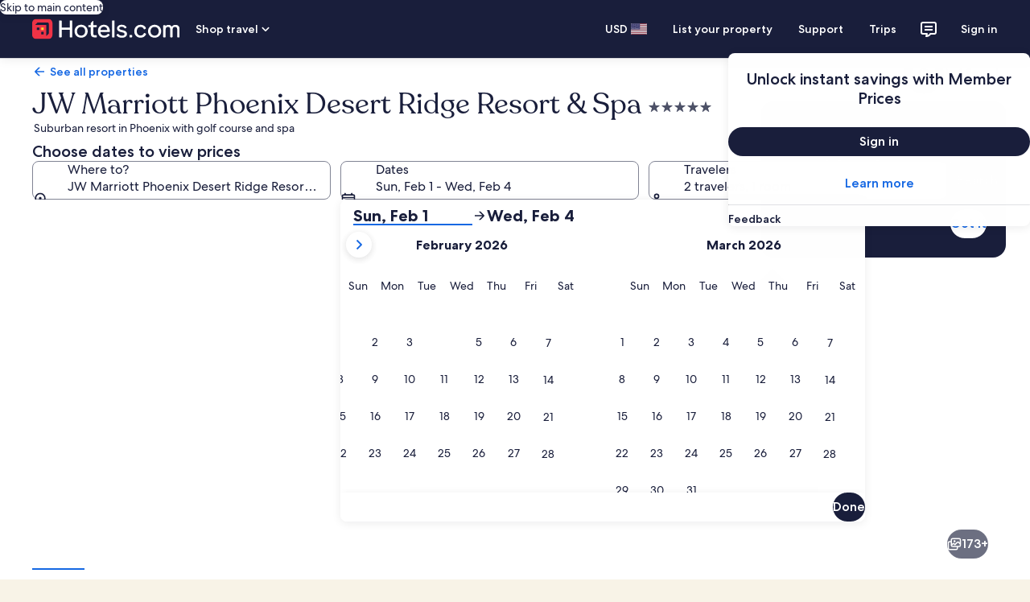

--- FILE ---
content_type: application/javascript
request_url: https://www.hotels.com/ziuw_UoHg7mh0Cpu9DNE9tC39_M/9Xm1k0VNOSmDDbX1/Clx4AQ/E2/ZIeQ8pcl4B
body_size: 172843
content:
(function(){if(typeof Array.prototype.entries!=='function'){Object.defineProperty(Array.prototype,'entries',{value:function(){var index=0;const array=this;return {next:function(){if(index<array.length){return {value:[index,array[index++]],done:false};}else{return {done:true};}},[Symbol.iterator]:function(){return this;}};},writable:true,configurable:true});}}());(function(){HU();dYL();GpL();var R7=function wP(BX,Bp){'use strict';var I8=wP;switch(BX){case Gv:{var mX=Bp[qW];var lE=Bp[bS];var Q8;var ZP;var Y0;var hP;v0.push(jm);var bf=vT()[UY(xJ)](GE,lY,A0);var SY=mX[np(typeof DJ()[NA(VT)],'undefined')?DJ()[NA(rY)].apply(null,[O9,L3]):DJ()[NA(Zk)](pE,g0)](bf);for(hP=kU[nP()[Pk(Zk)].call(null,K8,bs,Q7,Xz,S6)]();Ip(hP,SY[DJ()[NA(sJ)](Fk,x8)]);hP++){Q8=x3(Bs(Rm(lE,V8),kU[vT()[UY(rY)].call(null,q6,K8,Sk)]()),SY[DJ()[NA(sJ)](Fk,x8)]);lE*=HT[Zk];lE&=HT[FP];lE+=HT[t9];lE&=HT[Jz];ZP=x3(Bs(Rm(lE,HT[fX]),HT[V8]),SY[np(typeof DJ()[NA(hf)],U9([],[][[]]))?DJ()[NA(sJ)].apply(null,[Fk,x8]):DJ()[NA(Zk)](LT,X0)]);lE*=HT[Zk];lE&=kU[KT()[fT(p6)].apply(null,[MJ,J8,ff(ff(sJ)),UE])]();lE+=HT[t9];lE&=HT[Jz];Y0=SY[Q8];SY[Q8]=SY[ZP];SY[ZP]=Y0;}var f3;return f3=SY[vT()[UY(hf)].apply(null,[pX,jm,Hp])](bf),v0.pop(),f3;}break;case kR:{v0.push(g0);var mJ=KT()[fT(p8)].apply(null,[lz,v9,ME,Xm]);var Wz=x7()[rE(hf)](IJ,J7,GE,D0,Bk);for(var xT=sJ;Ip(xT,OT);xT++)mJ+=Wz[vT()[UY(t9)](Jk,Gs,xY)](pv[DJ()[NA(Jz)].apply(null,[gX,PT])][np(typeof x7()[rE(Ts)],'undefined')?x7()[rE(sX)].apply(null,[lY,fz,t9,c8,Es]):x7()[rE(V8)](VE,rT,I6,h9,V0)](kE(pv[DJ()[NA(Jz)].apply(null,[gX,PT])][vT()[UY(sP)](L3,Qk,JE)](),Wz[DJ()[NA(sJ)](q9,x8)])));var Dk;return v0.pop(),Dk=mJ,Dk;}break;case p5:{v0.push(qk);try{var JJ=v0.length;var HE=ff(ff(qW));var zm;return zm=ff(ff(pv[KT()[fT(sX)](XJ,Ys,b0,Wf)][QX(typeof KT()[fT(Xp)],U9([],[][[]]))?KT()[fT(L3)].call(null,rk,s2,Fj,ff(Nw)):KT()[fT(qP)](qE,Lp,Xm,Jz)])),v0.pop(),zm;}catch(v4){v0.splice(Zt(JJ,Nw),Infinity,qk);var jt;return v0.pop(),jt=ff([]),jt;}v0.pop();}break;case SB:{var DD;v0.push(MM);return DD=new (pv[vT()[UY(lY)].call(null,Wf,CC,m1)])()[KT()[fT(hC)].call(null,gF,PT,ff(ff(sJ)),Bk)](),v0.pop(),DD;}break;case LS:{var QZ=Bp[qW];var cV=Bp[bS];v0.push(Qj);var gO=cV[vT()[UY(jD)].call(null,GE,Td,H0)];var dF=cV[vT()[UY(s2)].call(null,zj,MV,B6)];var ON=cV[vT()[UY(K8)].call(null,ff([]),vG,gM)];var tO=cV[nP()[Pk(TC)].apply(null,[mC,D2,BF,QF,E2])];var rt=cV[KT()[fT(s2)](WI,Mt,sX,ff({}))];var Kq=cV[KT()[fT(K8)](zk,UM,sJ,UM)];var ld=cV[QX(typeof nP()[Pk(bs)],U9(vT()[UY(FP)](I4,BF,NK),[][[]]))?nP()[Pk(J8)].call(null,Yt,Gq,ff({}),sP,P4):nP()[Pk(ME)].call(null,bV,fX,ff(ff([])),vd,Jz)];var tt=cV[KT()[fT(WO)](E8,p8,ff(Nw),Vt)];var K4;return K4=vT()[UY(FP)].call(null,q6,BF,NK)[KT()[fT(jX)](Zj,Wf,hd,CC)](QZ)[KT()[fT(jX)](Zj,Wf,TC,Y1)](gO,KT()[fT(Es)](J4,fX,qD,VT))[KT()[fT(jX)].apply(null,[Zj,Wf,ff(Nw),Nw])](dF,KT()[fT(Es)].apply(null,[J4,fX,Fj,V0]))[KT()[fT(jX)](Zj,Wf,xJ,hd)](ON,KT()[fT(Es)](J4,fX,lG,ff(ff(Nw))))[KT()[fT(jX)](Zj,Wf,ff(sJ),l1)](tO,KT()[fT(Es)](J4,fX,ff(ff([])),ff(ff(sJ))))[KT()[fT(jX)].call(null,Zj,Wf,V8,ff([]))](rt,KT()[fT(Es)].call(null,J4,fX,hD,Fj))[np(typeof KT()[fT(Bt)],U9([],[][[]]))?KT()[fT(jX)](Zj,Wf,Y1,IJ):KT()[fT(L3)].call(null,GD,Qw,ff(sJ),VT)](Kq,KT()[fT(Es)](J4,fX,sJ,VT))[KT()[fT(jX)].call(null,Zj,Wf,XO,RD)](ld,KT()[fT(Es)].apply(null,[J4,fX,ff(ff({})),ff(ff({}))]))[KT()[fT(jX)].call(null,Zj,Wf,cO,Lp)](tt,KT()[fT(Y1)](b9,Td,ff({}),FP)),v0.pop(),K4;}break;case lU:{v0.push(vO);var LO;return LO=QX(typeof pv[KT()[fT(sX)].call(null,YE,Ys,ff(ff(sJ)),ff(ff({})))][KT()[fT(M4)](Cs,XN,ff(Nw),ZV)],nP()[Pk(bs)].apply(null,[UE,V8,L2,hG,ZV]))||QX(typeof pv[KT()[fT(sX)].call(null,YE,Ys,D2,q6)][vM()[F1(E2)].apply(null,[lt,pq,UM,sJ,Pw])],nP()[Pk(bs)](UE,V8,ff(ff(sJ)),hG,DG))||QX(typeof pv[KT()[fT(sX)](YE,Ys,M4,ff(ff(Nw)))][vT()[UY(LG)].call(null,UE,Vt,VY)],nP()[Pk(bs)](UE,V8,E2,hG,Q7)),v0.pop(),LO;}break;case Ex:{v0.push(QC);throw new (pv[vT()[UY(lt)].call(null,sX,XG,tf)])(DJ()[NA(Gj)](U1,UM));}break;case sv:{var mM=Bp[qW];v0.push(Nw);var E1=mM[H4()[Tt(Q7)](HM,D2,z4,tw)][np(typeof DJ()[NA(ZV)],'undefined')?DJ()[NA(SM)].call(null,Gw,pq):DJ()[NA(Zk)].apply(null,[bN,F2])];if(E1){var Rw=E1[np(typeof DJ()[NA(WO)],U9('',[][[]]))?DJ()[NA(bV)](YO,sP):DJ()[NA(Zk)].apply(null,[UD,dD])]();var FC;return v0.pop(),FC=Rw,FC;}else{var BV;return BV=vT()[UY(Cj)](lt,pt,q4),v0.pop(),BV;}v0.pop();}break;case PS:{v0.push(GF);var BG;return BG=pv[vT()[UY(Pq)](Vt,PO,L6)][DJ()[NA(V0)].call(null,mj,Ld)],v0.pop(),BG;}break;case NH:{var BO=Bp[qW];v0.push(zV);if(np(typeof pv[vM()[F1(Nw)].apply(null,[Jz,Xp,rq,tZ,X2])],H4()[Tt(sJ)](HM,hC,MZ,bN))&&GI(BO[pv[vM()[F1(Nw)](Jz,Nw,Bk,tZ,X2)][vM()[F1(L3)].call(null,V8,ff(ff([])),zj,H1,FV)]],null)||GI(BO[DJ()[NA(wI)](zG,Xm)],null)){var NM;return NM=pv[DJ()[NA(kC)].apply(null,[WV,Dq])][KT()[fT(FM)](bq,lI,ff(ff({})),FP)](BO),v0.pop(),NM;}v0.pop();}break;case Qc:{v0.push(zd);try{var kD=v0.length;var sV=ff({});var Uw;return Uw=ff(ff(pv[KT()[fT(sX)](fO,Ys,ff({}),LG)][x7()[rE(VT)].apply(null,[hf,qC,sX,lD,HI])])),v0.pop(),Uw;}catch(hM){v0.splice(Zt(kD,Nw),Infinity,zd);var b4;return v0.pop(),b4=ff({}),b4;}v0.pop();}break;case QW:{var ZO=Bp[qW];v0.push(WC);var W4=new (pv[vT()[UY(l1)](cO,Yj,K2)])();var nC=W4[vT()[UY(QN)](HI,rM,bG)](ZO);var Ut=vT()[UY(FP)](V8,BF,xC);nC[DJ()[NA(UM)](HD,bj)](function(fC){v0.push(AN);Ut+=pv[DJ()[NA(t9)](gq,HI)][QX(typeof nP()[Pk(VT)],U9(vT()[UY(FP)](lV,BF,N2),[][[]]))?nP()[Pk(J8)].apply(null,[IC,Fw,ff(ff({})),wD,t9]):nP()[Pk(Jz)].call(null,p1,L3,PN,WN,g2)](fC);v0.pop();});var B1;return B1=pv[np(typeof DJ()[NA(UE)],U9('',[][[]]))?DJ()[NA(lt)](IM,ZV):DJ()[NA(Zk)](ZZ,Nj)](Ut),v0.pop(),B1;}break;case DU:{v0.push(A1);try{var JG=v0.length;var Bw=ff([]);var QO=U9(pv[np(typeof KT()[fT(lt)],U9('',[][[]]))?KT()[fT(rq)].apply(null,[nS,SM,cI,lt]):KT()[fT(L3)](JM,Zk,ff(ff({})),ff(ff([])))](pv[KT()[fT(sX)](jM,Ys,IJ,sP)][vT()[UY(pX)].apply(null,[ff([]),l1,DF])]),R4(pv[KT()[fT(rq)](nS,SM,Sw,hC)](pv[np(typeof KT()[fT(CZ)],'undefined')?KT()[fT(sX)].call(null,jM,Ys,lY,bM):KT()[fT(L3)](jq,mw,D2,S6)][vT()[UY(I4)](wI,OT,HN)]),HT[Nw]));QO+=U9(R4(pv[KT()[fT(rq)](nS,SM,hf,Fj)](pv[KT()[fT(sX)](jM,Ys,V0,xJ)][x7()[rE(E2)](c8,KM,Yj,UG,V8)]),fX),R4(pv[KT()[fT(rq)](nS,SM,LG,lt)](pv[KT()[fT(sX)].call(null,jM,Ys,HM,J8)][KT()[fT(VE)](pZ,Gw,Qk,tD)]),kU[KT()[fT(Bt)](LJ,Bk,tD,pq)]()));QO+=U9(R4(pv[KT()[fT(rq)](nS,SM,lG,GE)](pv[KT()[fT(sX)](jM,Ys,L3,kC)][QX(typeof KT()[fT(h9)],U9([],[][[]]))?KT()[fT(L3)].call(null,w1,QD,hf,Fj):KT()[fT(Vt)](SG,hf,L3,DO)]),FP),R4(pv[KT()[fT(rq)].apply(null,[nS,SM,Jk,M4])](pv[KT()[fT(sX)](jM,Ys,sP,Fj)][vT()[UY(h9)](J8,ZZ,EP)]),HT[xj]));QO+=U9(R4(pv[QX(typeof KT()[fT(XO)],U9('',[][[]]))?KT()[fT(L3)](g0,cq,ff([]),ff(ff(Nw))):KT()[fT(rq)](nS,SM,E2,V0)](pv[KT()[fT(sX)].call(null,jM,Ys,Qk,ff(sJ))][DJ()[NA(hC)](qk,Cw)]),Jz),R4(pv[KT()[fT(rq)].call(null,nS,SM,Nw,dM)](pv[KT()[fT(sX)].call(null,jM,Ys,T2,J8)][QX(typeof vM()[F1(HM)],U9(np(typeof vT()[UY(bs)],U9([],[][[]]))?vT()[UY(FP)](QN,BF,fw):vT()[UY(HM)](Yj,dG,vF),[][[]]))?vM()[F1(fX)](WN,ff(ff(Nw)),rq,mq,Z1):vM()[F1(tD)](VT,UE,pX,lI,A4)]),Zk));QO+=U9(R4(pv[KT()[fT(rq)](nS,SM,ff(ff([])),Nw)](pv[np(typeof KT()[fT(Zk)],U9('',[][[]]))?KT()[fT(sX)].call(null,jM,Ys,ff([]),t9):KT()[fT(L3)](PV,Jt,E2,RD)][vT()[UY(ZV)](T2,jD,cN)]),V8),R4(pv[KT()[fT(rq)](nS,SM,xJ,bV)](pv[KT()[fT(sX)].apply(null,[jM,Ys,jX,XO])][DJ()[NA(hd)](nZ,Ht)]),kU[QX(typeof vT()[UY(Yj)],U9([],[][[]]))?vT()[UY(HM)].call(null,xJ,IF,SM):vT()[UY(CC)].call(null,t9,ZG,LE)]()));QO+=U9(R4(pv[KT()[fT(rq)].call(null,nS,SM,pX,Xp)](pv[KT()[fT(sX)](jM,Ys,Gs,dN)][vT()[UY(Es)].apply(null,[ff(sJ),I1,gP])]),qD),R4(pv[KT()[fT(rq)](nS,SM,hd,ff(ff([])))](pv[np(typeof KT()[fT(DO)],'undefined')?KT()[fT(sX)].call(null,jM,Ys,ff([]),t9):KT()[fT(L3)](DM,Qq,ff(Nw),RO)][vM()[F1(lt)](D2,V8,Sw,Ad,A4)]),kC));QO+=U9(R4(pv[KT()[fT(rq)].call(null,nS,SM,ff(ff(Nw)),wD)](pv[KT()[fT(sX)](jM,Ys,dM,b0)][vM()[F1(c8)](E2,Sw,M4,q6,A4)]),L3),R4(pv[KT()[fT(rq)].apply(null,[nS,SM,Xp,ff(ff(sJ))])](pv[KT()[fT(sX)].call(null,jM,Ys,CZ,Jk)][vT()[UY(M4)].apply(null,[lG,Ow,Ps])]),Ts));QO+=U9(R4(pv[KT()[fT(rq)].call(null,nS,SM,zj,ff([]))](pv[KT()[fT(sX)].call(null,jM,Ys,ff(ff({})),lY)][vT()[UY(qP)](LG,M4,MY)]),sX),R4(pv[np(typeof KT()[fT(Xm)],U9([],[][[]]))?KT()[fT(rq)](nS,SM,V0,Ts):KT()[fT(L3)](cG,wF,pX,Jz)](pv[KT()[fT(sX)].call(null,jM,Ys,lV,Lp)][nP()[Pk(hf)](SM,tD,lY,A4,zj)]),J8));QO+=U9(R4(pv[KT()[fT(rq)].call(null,nS,SM,cI,rY)](pv[KT()[fT(sX)](jM,Ys,Ts,Wf)][nP()[Pk(xj)].call(null,DN,lt,ZV,A4,b0)]),D2),R4(pv[KT()[fT(rq)].call(null,nS,SM,c8,J8)](pv[np(typeof KT()[fT(hD)],U9('',[][[]]))?KT()[fT(sX)].call(null,jM,Ys,DG,BF):KT()[fT(L3)].apply(null,[L4,wO,ff(ff(Nw)),ff(Nw)])][vT()[UY(rq)](FP,NZ,rd)]),VT));QO+=U9(R4(pv[KT()[fT(rq)].apply(null,[nS,SM,Vt,h9])](pv[KT()[fT(sX)].apply(null,[jM,Ys,lt,g2])][vT()[UY(VE)](wI,hV,M7)]),E2),R4(pv[KT()[fT(rq)].call(null,nS,SM,bM,ff(sJ))](pv[KT()[fT(sX)](jM,Ys,P4,h9)][DJ()[NA(Xm)](gT,ND)]),tD));QO+=U9(R4(pv[KT()[fT(rq)].apply(null,[nS,SM,TC,Xp])](pv[KT()[fT(sX)](jM,Ys,XO,ff({}))][KT()[fT(C1)](H3,Y2,GE,T2)]),HT[lG]),R4(pv[KT()[fT(rq)](nS,SM,p6,CZ)](pv[KT()[fT(sX)].apply(null,[jM,Ys,Qk,hf])][QX(typeof KT()[fT(hD)],'undefined')?KT()[fT(L3)](lq,Q1,L3,ff(ff(sJ))):KT()[fT(Cj)](MY,bX,ff(ff(Nw)),ff(ff([])))]),c8));QO+=U9(R4(pv[QX(typeof KT()[fT(xJ)],U9('',[][[]]))?KT()[fT(L3)](sN,X0,lt,cO):KT()[fT(rq)](nS,SM,HM,RD)](pv[KT()[fT(sX)].call(null,jM,Ys,fX,hD)][vT()[UY(Bt)](qP,bM,mV)]),Q7),R4(pv[QX(typeof KT()[fT(Pq)],U9('',[][[]]))?KT()[fT(L3)](GN,Ft,zj,TC):KT()[fT(rq)](nS,SM,cI,ff(Nw))](pv[KT()[fT(sX)](jM,Ys,rT,PN)][QX(typeof DJ()[NA(sP)],'undefined')?DJ()[NA(Zk)](Pt,F2):DJ()[NA(LG)](Kd,PN)]),kU[QX(typeof H4()[Tt(FP)],'undefined')?H4()[Tt(kC)].apply(null,[Sj,rT,X1,Nt]):H4()[Tt(hf)](FP,P4,WF,Ld)]()));QO+=U9(R4(pv[QX(typeof KT()[fT(lV)],U9([],[][[]]))?KT()[fT(L3)](j4,WO,D2,wI):KT()[fT(rq)](nS,SM,dN,qD)](pv[np(typeof KT()[fT(hf)],U9([],[][[]]))?KT()[fT(sX)].apply(null,[jM,Ys,b0,QN]):KT()[fT(L3)](m1,II,qD,pX)][x7()[rE(tD)](kC,SZ,HM,Hw,ff(ff([])))]),xJ),R4(pv[KT()[fT(rq)](nS,SM,Gs,qD)](pv[KT()[fT(sX)](jM,Ys,sJ,hd)][vM()[F1(Q7)](L3,h9,qP,BZ,KM)]),hf));QO+=U9(R4(pv[KT()[fT(rq)].apply(null,[nS,SM,sX,P4])](pv[KT()[fT(sX)](jM,Ys,CZ,S6)][DJ()[NA(T2)].apply(null,[NO,Bj])]),xj),R4(pv[KT()[fT(rq)](nS,SM,Qk,rY)](pv[KT()[fT(sX)].call(null,jM,Ys,c8,ff(ff([])))][nP()[Pk(lG)].call(null,Td,sX,ff(Nw),KM,Bk)]),lG));QO+=U9(R4(pv[KT()[fT(rq)].apply(null,[nS,SM,ff(sJ),T2])](pv[KT()[fT(sX)](jM,Ys,Bt,ff([]))][DJ()[NA(pX)](p7,bF)]),S6),R4(pv[np(typeof KT()[fT(h9)],'undefined')?KT()[fT(rq)](nS,SM,pX,pq):KT()[fT(L3)](EF,Wq,t9,ff({}))](pv[KT()[fT(sX)].call(null,jM,Ys,qP,ME)][x7()[rE(lt)].call(null,E2,n4,lt,PN,ff([]))]),p6));QO+=U9(R4(pv[QX(typeof KT()[fT(V8)],U9([],[][[]]))?KT()[fT(L3)].apply(null,[QV,hN,hI,t9]):KT()[fT(rq)](nS,SM,ff({}),xj)](pv[np(typeof KT()[fT(dM)],U9('',[][[]]))?KT()[fT(sX)](jM,Ys,lY,CZ):KT()[fT(L3)].apply(null,[pG,ND,rT,VT])][vT()[UY(Vt)].call(null,GE,IN,Jw)]),ME),R4(pv[KT()[fT(rq)](nS,SM,RO,l1)](pv[KT()[fT(sX)](jM,Ys,ff(Nw),ZV)][DJ()[NA(I4)].apply(null,[IF,M4])]),kU[np(typeof vT()[UY(bs)],'undefined')?vT()[UY(C1)](BF,s2,YG):vT()[UY(HM)].apply(null,[ff(sJ),zM,SV])]()));QO+=U9(U9(R4(pv[KT()[fT(rq)](nS,SM,hC,hC)](pv[DJ()[NA(V8)](nO,hI)][nP()[Pk(S6)].apply(null,[hD,rY,Yj,Nj,Pq])]),HT[S6]),R4(pv[np(typeof KT()[fT(Y1)],U9([],[][[]]))?KT()[fT(rq)](nS,SM,ff(ff([])),Fj):KT()[fT(L3)].apply(null,[PZ,hI,hC,xJ])](pv[KT()[fT(sX)](jM,Ys,ff(ff({})),cO)][DJ()[NA(h9)](Mf,cZ)]),HT[p6])),R4(pv[QX(typeof KT()[fT(cO)],U9([],[][[]]))?KT()[fT(L3)](vq,KI,Vt,ff(ff(sJ))):KT()[fT(rq)](nS,SM,XO,ff(sJ))](pv[KT()[fT(sX)](jM,Ys,ff(ff(sJ)),Vt)][np(typeof nP()[Pk(xj)],'undefined')?nP()[Pk(p6)](z4,bs,q6,WG,VE):nP()[Pk(J8)](OT,JF,Yj,Zj,RD)]),Yj));var Vw;return Vw=QO[DJ()[NA(bV)](Ct,sP)](),v0.pop(),Vw;}catch(V2){v0.splice(Zt(JG,Nw),Infinity,A1);var CF;return CF=np(typeof DJ()[NA(FP)],U9('',[][[]]))?DJ()[NA(bs)](NX,GE):DJ()[NA(Zk)](VG,sq),v0.pop(),CF;}v0.pop();}break;case Mv:{v0.push(M2);var tN=[vT()[UY(RD)].apply(null,[Bt,hC,Ls]),QX(typeof KT()[fT(xJ)],U9([],[][[]]))?KT()[fT(L3)](hI,vC,DO,O2):KT()[fT(LG)](R9,Cw,ff({}),tD),vT()[UY(DO)](ff([]),Pq,JD),QX(typeof KT()[fT(dN)],'undefined')?KT()[fT(L3)](HO,S6,BF,Xm):KT()[fT(T2)].apply(null,[Z6,rZ,zj,HI]),vT()[UY(IJ)].call(null,Jz,lI,OQ),QX(typeof DJ()[NA(b0)],U9([],[][[]]))?DJ()[NA(Zk)](p8,md):DJ()[NA(Gs)].apply(null,[Np,MJ]),vT()[UY(Gs)].call(null,ff(ff([])),sJ,gJ),KT()[fT(pX)].apply(null,[K0,JZ,ff(Nw),t9]),vT()[UY(rT)](ff(ff({})),RZ,kY),vT()[UY(Bk)].call(null,ff(Nw),cw,v6),vT()[UY(L2)](cO,MG,VJ),QX(typeof nP()[Pk(rY)],U9(vT()[UY(FP)].apply(null,[ff(ff(Nw)),BF,OQ]),[][[]]))?nP()[Pk(J8)](LF,bq,jX,g0,lt):nP()[Pk(rY)](Zk,VT,V0,W7,wI),DJ()[NA(rT)].call(null,f8,bC),KT()[fT(I4)](X6,wM,Q7,DG),DJ()[NA(Bk)](Tp,RD),np(typeof DJ()[NA(ME)],'undefined')?DJ()[NA(L2)].apply(null,[n9,O2]):DJ()[NA(Zk)](vZ,JN),np(typeof DJ()[NA(V8)],'undefined')?DJ()[NA(Fj)](D7,D2):DJ()[NA(Zk)](MO,zO),KT()[fT(h9)](X8,Y1,zj,zj),vT()[UY(Fj)](b0,VN,jk),KT()[fT(ZV)](Qz,pw,sP,J8),np(typeof vT()[UY(UE)],'undefined')?vT()[UY(hC)](hf,lV,Vp):vT()[UY(HM)](ff(sJ),LM,zF),KT()[fT(CC)](CP,GE,Xp,sJ),x7()[rE(D2)](Gs,Zc,zj,hw,rq),QX(typeof vT()[UY(wI)],U9('',[][[]]))?vT()[UY(HM)](ff({}),Ys,Dt):vT()[UY(hd)](ff({}),pG,TB),H4()[Tt(xJ)](Q7,Qk,l7,Bj),nP()[Pk(xJ)](NG,Q7,cO,Gm,jX),vM()[F1(VT)].call(null,tD,ff(ff({})),Fj,c4,l7)];if(fM(typeof pv[H4()[Tt(Q7)].call(null,HM,Lp,DK,tw)][vT()[UY(Xm)](RO,f4,Zm)],H4()[Tt(sJ)].apply(null,[HM,L2,p7,bN]))){var pV;return v0.pop(),pV=null,pV;}var gN=tN[DJ()[NA(sJ)].call(null,AE,x8)];var KF=vT()[UY(FP)].apply(null,[bM,BF,OQ]);for(var GO=sJ;Ip(GO,gN);GO++){var MN=tN[GO];if(np(pv[H4()[Tt(Q7)](HM,CZ,DK,tw)][vT()[UY(Xm)](LG,f4,Zm)][MN],undefined)){KF=vT()[UY(FP)](V0,BF,OQ)[QX(typeof KT()[fT(p6)],'undefined')?KT()[fT(L3)].apply(null,[xM,bV,LG,bV]):KT()[fT(jX)](s8,Wf,pq,T2)](KF,KT()[fT(Es)].apply(null,[AJ,fX,tD,TC]))[KT()[fT(jX)](s8,Wf,ff(ff(sJ)),Bt)](GO);}}var c1;return v0.pop(),c1=KF,c1;}break;case Nh:{var XC=Bp[qW];var zw=Bp[bS];v0.push(nZ);if(GI(typeof pv[DJ()[NA(V8)](Rd,hI)][DJ()[NA(Es)].apply(null,[m6,Lw])],H4()[Tt(sJ)](HM,jX,jO,bN))){pv[DJ()[NA(V8)](Rd,hI)][QX(typeof DJ()[NA(UM)],U9('',[][[]]))?DJ()[NA(Zk)].call(null,Et,DI):DJ()[NA(Es)](m6,Lw)]=(np(typeof vT()[UY(J8)],'undefined')?vT()[UY(FP)].call(null,kC,BF,IQ):vT()[UY(HM)].apply(null,[ZV,S1,KV]))[np(typeof KT()[fT(Ts)],U9([],[][[]]))?KT()[fT(jX)](PF,Wf,ff(sJ),CZ):KT()[fT(L3)].call(null,nj,JN,IJ,jX)](XC,nP()[Pk(t9)](rZ,Nw,bM,EV,GE))[np(typeof KT()[fT(Wf)],U9('',[][[]]))?KT()[fT(jX)].apply(null,[PF,Wf,pq,hI]):KT()[fT(L3)](hw,RZ,qD,ff(sJ))](zw,DJ()[NA(M4)](cY,Zk));}v0.pop();}break;case lK:{var PG=Bp[qW];var wV=Bp[bS];v0.push(YN);if(ff(x1(PG,wV))){throw new (pv[np(typeof vT()[UY(rT)],'undefined')?vT()[UY(lt)](ff(ff(Nw)),XG,vY):vT()[UY(HM)](ff({}),q6,VC)])(vT()[UY(b1)](BF,P4,hE));}v0.pop();}break;case zK:{v0.push(TO);this[nP()[Pk(sX)](FP,FP,xJ,W2,UE)]=ff(sJ);var vN=this[H4()[Tt(Ts)](qD,DG,JI,MG)][sJ][np(typeof H4()[Tt(Nw)],'undefined')?H4()[Tt(sX)].call(null,qD,wI,qX,pM):H4()[Tt(kC)].call(null,MM,hD,YD,xN)];if(QX(vT()[UY(P4)](hd,Wf,Z0),vN[DJ()[NA(zj)](w2,OT)]))throw vN[vT()[UY(UM)](ff(sJ),PT,N2)];var GX;return GX=this[DJ()[NA(sP)](RX,Tw)],v0.pop(),GX;}break;case xc:{var Xt=Bp[qW];v0.push(gd);try{var HZ=v0.length;var Uq=ff(ff(qW));if(QX(Xt[H4()[Tt(Q7)](HM,P4,TB,tw)][DJ()[NA(ZV)](z7,TV)],undefined)){var rN;return rN=vT()[UY(Cj)].call(null,pq,pt,E7),v0.pop(),rN;}if(QX(Xt[QX(typeof H4()[Tt(Ts)],U9(vT()[UY(FP)].apply(null,[RO,BF,qK]),[][[]]))?H4()[Tt(kC)](cF,Xp,RI,gF):H4()[Tt(Q7)].apply(null,[HM,BF,TB,tw])][DJ()[NA(ZV)](z7,TV)],ff({}))){var IO;return IO=DJ()[NA(bs)].apply(null,[H8,GE]),v0.pop(),IO;}var BC;return BC=QX(typeof KT()[fT(lt)],U9([],[][[]]))?KT()[fT(L3)](nM,SG,Nw,sP):KT()[fT(Jz)](Nz,Nw,ff({}),Zk),v0.pop(),BC;}catch(G1){v0.splice(Zt(HZ,Nw),Infinity,gd);var k2;return k2=KT()[fT(b1)].apply(null,[EX,q4,lt,M4]),v0.pop(),k2;}v0.pop();}break;case MU:{var kZ=Bp[qW];var QI;v0.push(BI);return QI=ff(ff(kZ[QX(typeof H4()[Tt(BF)],U9(vT()[UY(FP)](ff(sJ),BF,LN),[][[]]))?H4()[Tt(kC)].call(null,sM,ME,WN,bV):H4()[Tt(Q7)].call(null,HM,L3,cj,tw)]))&&ff(ff(kZ[H4()[Tt(Q7)].call(null,HM,t9,cj,tw)][QX(typeof vT()[UY(T2)],U9('',[][[]]))?vT()[UY(HM)].call(null,ff(ff(Nw)),Sd,gI):vT()[UY(Xm)](ff([]),f4,sT)]))&&kZ[H4()[Tt(Q7)](HM,kC,cj,tw)][vT()[UY(Xm)].apply(null,[ff({}),f4,sT])][sJ]&&QX(kZ[H4()[Tt(Q7)](HM,ME,cj,tw)][vT()[UY(Xm)](DG,f4,sT)][sJ][DJ()[NA(bV)](j4,sP)](),KT()[fT(Q1)](zZ,GF,P4,b0))?KT()[fT(Jz)](pj,Nw,ff({}),b0):DJ()[NA(bs)](tX,GE),v0.pop(),QI;}break;case pr:{var gD=Bp[qW];v0.push(lG);if(np(typeof gD,vT()[UY(VT)](TC,bj,XZ))){var Mq;return Mq=vT()[UY(FP)](Sw,BF,AN),v0.pop(),Mq;}var P2;return P2=gD[KT()[fT(V0)](J4,pX,V8,ff([]))](new (pv[DJ()[NA(GE)](K3,Sq)])(DJ()[NA(Pq)].apply(null,[Ld,rV]),DJ()[NA(hI)](wM,wI)),KT()[fT(RD)](OX,DG,S6,bV))[KT()[fT(V0)].call(null,J4,pX,q6,Xm)](new (pv[DJ()[NA(GE)].call(null,K3,Sq)])(DJ()[NA(l1)].call(null,Gq,Qk),DJ()[NA(hI)](wM,wI)),KT()[fT(DO)].call(null,qI,x8,dM,LG))[np(typeof KT()[fT(RO)],'undefined')?KT()[fT(V0)](J4,pX,wI,lG):KT()[fT(L3)](R2,w2,RO,zj)](new (pv[DJ()[NA(GE)](K3,Sq)])(KT()[fT(IJ)](MD,wG,Fj,ff(Nw)),DJ()[NA(hI)].apply(null,[wM,wI])),nP()[Pk(E2)](rM,fX,IJ,K8,Pq))[KT()[fT(V0)](J4,pX,PN,FP)](new (pv[DJ()[NA(GE)](K3,Sq)])(vT()[UY(Sw)](L2,mC,LI),DJ()[NA(hI)].call(null,wM,wI)),DJ()[NA(QN)](Pw,Td))[KT()[fT(V0)](J4,pX,GE,ff(Nw))](new (pv[DJ()[NA(GE)].call(null,K3,Sq)])(KT()[fT(Gs)](WD,hw,S6,IJ),DJ()[NA(hI)].apply(null,[wM,wI])),np(typeof nP()[Pk(lt)],U9([],[][[]]))?nP()[Pk(tD)].apply(null,[lI,fX,Bt,K8,zj]):nP()[Pk(J8)](xw,p4,sJ,bC,hD))[KT()[fT(V0)].apply(null,[J4,pX,lG,ME])](new (pv[DJ()[NA(GE)](K3,Sq)])(DJ()[NA(pq)].call(null,t4,Ud),DJ()[NA(hI)](wM,wI)),nP()[Pk(lt)].apply(null,[OT,fX,sX,K8,qD]))[KT()[fT(V0)](J4,pX,ff(ff(sJ)),GE)](new (pv[DJ()[NA(GE)].apply(null,[K3,Sq])])(vM()[F1(sX)].apply(null,[Jz,ff(Nw),bM,UM,s2]),DJ()[NA(hI)].call(null,wM,wI)),DJ()[NA(lY)].apply(null,[lw,ZZ]))[QX(typeof KT()[fT(lG)],U9([],[][[]]))?KT()[fT(L3)](dC,YZ,lY,hd):KT()[fT(V0)](J4,pX,BF,L3)](new (pv[QX(typeof DJ()[NA(S6)],U9([],[][[]]))?DJ()[NA(Zk)].apply(null,[v9,qV]):DJ()[NA(GE)](K3,Sq)])(nP()[Pk(c8)].apply(null,[pG,Jz,ff({}),s2,J8]),QX(typeof DJ()[NA(D2)],'undefined')?DJ()[NA(Zk)](Jq,Lq):DJ()[NA(hI)](wM,wI)),np(typeof vM()[F1(D2)],'undefined')?vM()[F1(D2)].apply(null,[FP,hD,LG,dN,K8]):vM()[F1(fX)](YV,ff(ff(sJ)),xj,pO,qq))[H4()[Tt(E2)].call(null,t9,rY,Sd,fX)](kU[nP()[Pk(Zk)].apply(null,[K8,bs,CC,r1,V0])](),C1),v0.pop(),P2;}break;case Uh:{var rw=Bp[qW];v0.push(WF);var Lt=vT()[UY(wC)].apply(null,[hI,qF,mP]);var QM=vT()[UY(wC)](V8,qF,mP);if(rw[DJ()[NA(V8)].apply(null,[QV,hI])]){var tV=rw[DJ()[NA(V8)].apply(null,[QV,hI])][DJ()[NA(s2)](p4,sO)](KT()[fT(XM)].call(null,vP,Xp,D2,ff(ff(sJ))));var nq=tV[DJ()[NA(K8)](rC,WO)](vT()[UY(Ow)](HM,PN,Nk));if(nq){var zN=nq[vM()[F1(p6)].call(null,L3,Wf,P4,WM,HD)](DJ()[NA(WO)].apply(null,[st,pN]));if(zN){Lt=nq[DJ()[NA(fD)](S2,fD)](zN[KT()[fT(CV)](Wm,AV,sJ,ff({}))]);QM=nq[DJ()[NA(fD)].call(null,S2,fD)](zN[vM()[F1(ME)](rY,qP,hI,MX,QG)]);}}}var jI;return jI=ZD(lA,[DJ()[NA(bF)].apply(null,[C3,VM]),Lt,x7()[rE(xj)](tD,PC,Ts,Rq,zj),QM]),v0.pop(),jI;}break;case qA:{var Cq=Bp[qW];var WZ=Bp[bS];v0.push(NO);var MC;return MC=U9(pv[DJ()[NA(Jz)](KX,PT)][x7()[rE(sX)](qD,sQ,t9,c8,dN)](kE(pv[DJ()[NA(Jz)].call(null,KX,PT)][vT()[UY(sP)](Qk,Qk,E3)](),U9(Zt(WZ,Cq),Nw))),Cq),v0.pop(),MC;}break;case Yc:{var qN=Bp[qW];v0.push(mD);var pF=pv[KT()[fT(E2)].call(null,KP,x2,bs,V0)](qN);var Kw=[];for(var rG in pF)Kw[vT()[UY(qD)](BF,q4,PM)](rG);Kw[QX(typeof DJ()[NA(GF)],U9([],[][[]]))?DJ()[NA(Zk)].apply(null,[tZ,LD]):DJ()[NA(DG)].call(null,Fp,q4)]();var MF;return MF=function HC(){v0.push(zO);for(;Kw[DJ()[NA(sJ)].apply(null,[vX,x8])];){var dO=Kw[KT()[fT(lY)](AP,sP,cO,Bt)]();if(kq(dO,pF)){var FZ;return HC[np(typeof KT()[fT(hI)],'undefined')?KT()[fT(c8)].call(null,C9,p6,Bt,Vt):KT()[fT(L3)].apply(null,[Wf,wN,DG,Wf])]=dO,HC[nP()[Pk(sX)].call(null,FP,FP,CZ,ZF,tD)]=ff(Nw),v0.pop(),FZ=HC,FZ;}}HC[QX(typeof nP()[Pk(VT)],'undefined')?nP()[Pk(J8)](A1,x2,E2,xZ,V8):nP()[Pk(sX)].call(null,FP,FP,Wf,ZF,pq)]=ff(sJ);var FN;return v0.pop(),FN=HC,FN;},v0.pop(),MF;}break;case Q5:{var g4;v0.push(RZ);return g4=ff(ff(pv[KT()[fT(sX)].apply(null,[Xq,Ys,ff(sJ),lV])][vT()[UY(T2)].apply(null,[Es,Ys,t4])])),v0.pop(),g4;}break;case Yh:{var xd=ff(bS);v0.push(ZG);try{var N1=v0.length;var M1=ff([]);if(pv[KT()[fT(sX)](vZ,Ys,ff([]),J8)][KT()[fT(qP)](RI,Lp,bV,qD)]){pv[KT()[fT(sX)].call(null,vZ,Ys,Y1,Fj)][QX(typeof KT()[fT(rY)],U9('',[][[]]))?KT()[fT(L3)].call(null,jm,nN,sJ,L2):KT()[fT(qP)].apply(null,[RI,Lp,tD,J8])][KT()[fT(SM)].apply(null,[S2,z4,ff({}),ff([])])](KT()[fT(E4)].apply(null,[H2,HM,lV,t9]),DJ()[NA(jD)].call(null,Rt,Q7));pv[KT()[fT(sX)].call(null,vZ,Ys,Ts,ff(sJ))][QX(typeof KT()[fT(FM)],U9([],[][[]]))?KT()[fT(L3)](O2,JD,ff([]),HI):KT()[fT(qP)](RI,Lp,ZV,Bk)][vM()[F1(lG)](qD,rY,dM,Eq,OO)](KT()[fT(E4)].call(null,H2,HM,cO,xj));xd=ff(ff([]));}}catch(qZ){v0.splice(Zt(N1,Nw),Infinity,ZG);}var gj;return v0.pop(),gj=xd,gj;}break;case bQ:{var xD=Bp[qW];v0.push(c8);var pI=vT()[UY(Cj)](bV,pt,MG);try{var d4=v0.length;var Bq=ff({});if(xD[H4()[Tt(Q7)](HM,BF,FM,tw)][vT()[UY(SM)](E2,YV,K3)]){var Ot=xD[H4()[Tt(Q7)].apply(null,[HM,jX,FM,tw])][vT()[UY(SM)](T2,YV,K3)][DJ()[NA(bV)](Y2,sP)]();var Xw;return v0.pop(),Xw=Ot,Xw;}else{var B4;return v0.pop(),B4=pI,B4;}}catch(XV){v0.splice(Zt(d4,Nw),Infinity,c8);var l4;return v0.pop(),l4=pI,l4;}v0.pop();}break;}};var kE=function(nV,TM){return nV*TM;};var Dw=function(){return [];};var N4=function(DX){var NN='';for(var Fq=0;Fq<DX["length"];Fq++){NN+=DX[Fq]["toString"](16)["length"]===2?DX[Fq]["toString"](16):"0"["concat"](DX[Fq]["toString"](16));}return NN;};var zt=function(){return HG.apply(this,[RK,arguments]);};var O4=function(){return HG.apply(this,[br,arguments]);};var kq=function(P1,Ew){return P1 in Ew;};var FF=function(){return ["\x6c\x65\x6e\x67\x74\x68","\x41\x72\x72\x61\x79","\x63\x6f\x6e\x73\x74\x72\x75\x63\x74\x6f\x72","\x6e\x75\x6d\x62\x65\x72"];};function HU(){kU=[]['\x65\x6e\x74\x72\x69\x65\x73']();if(typeof window!==''+[][[]]){pv=window;}else if(typeof global!=='undefined'){pv=global;}else{pv=this;}}var wt=function(SD){if(SD==null)return -1;try{var VI=0;for(var ID=0;ID<SD["length"];ID++){var ww=SD["charCodeAt"](ID);if(ww<128){VI=VI+ww;}}return VI;}catch(Jj){return -2;}};var GI=function(CN,ED){return CN!=ED;};var w4=function(){return HG.apply(this,[LH,arguments]);};var dX=function W1(rO,rD){'use strict';var z2=W1;switch(rO){case TH:{var bI=function(SN,EN){v0.push(fz);if(ff(hF)){for(var RF=sJ;Ip(RF,qF);++RF){if(Ip(RF,BF)||QX(RF,O2)||QX(RF,Yj)||QX(RF,CC)){kj[RF]=YF(Nw);}else{kj[RF]=hF[DJ()[NA(sJ)](NP,x8)];hF+=pv[QX(typeof DJ()[NA(Nw)],U9([],[][[]]))?DJ()[NA(Zk)](Cj,Vj):DJ()[NA(t9)](k4,HI)][nP()[Pk(Jz)](p1,L3,kC,fF,p6)](RF);}}}var n2=vT()[UY(FP)](XO,BF,JT);for(var ZM=sJ;Ip(ZM,SN[QX(typeof DJ()[NA(xj)],U9([],[][[]]))?DJ()[NA(Zk)].call(null,TZ,PM):DJ()[NA(sJ)].apply(null,[NP,x8])]);ZM++){var GV=SN[vT()[UY(t9)].apply(null,[Qk,Gs,AX])](ZM);var It=Bs(Rm(EN,V8),kU[vT()[UY(rY)](Lp,K8,PY)]());EN*=kU[DJ()[NA(Q7)].apply(null,[sw,bM])]();EN&=HT[FP];EN+=HT[t9];EN&=HT[Jz];var Dj=kj[SN[KT()[fT(lG)](nZ,fN,UM,dN)](ZM)];if(QX(typeof GV[KT()[fT(S6)].call(null,M6,QN,Es,J8)],nP()[Pk(bs)](UE,V8,kC,fF,Jz))){var mF=GV[np(typeof KT()[fT(HM)],U9([],[][[]]))?KT()[fT(S6)].call(null,M6,QN,ZV,Gs):KT()[fT(L3)].apply(null,[hj,jw,ff(ff(sJ)),ff(ff(sJ))])](sJ);if(Zw(mF,BF)&&Ip(mF,qF)){Dj=kj[mF];}}if(Zw(Dj,kU[nP()[Pk(Zk)](K8,bs,Sw,lN,Zk)]())){var hO=x3(It,hF[DJ()[NA(sJ)].apply(null,[NP,x8])]);Dj+=hO;Dj%=hF[DJ()[NA(sJ)](NP,x8)];GV=hF[Dj];}n2+=GV;}var ht;return v0.pop(),ht=n2,ht;};var Zq=function(s4){var U4=[0x428a2f98,0x71374491,0xb5c0fbcf,0xe9b5dba5,0x3956c25b,0x59f111f1,0x923f82a4,0xab1c5ed5,0xd807aa98,0x12835b01,0x243185be,0x550c7dc3,0x72be5d74,0x80deb1fe,0x9bdc06a7,0xc19bf174,0xe49b69c1,0xefbe4786,0x0fc19dc6,0x240ca1cc,0x2de92c6f,0x4a7484aa,0x5cb0a9dc,0x76f988da,0x983e5152,0xa831c66d,0xb00327c8,0xbf597fc7,0xc6e00bf3,0xd5a79147,0x06ca6351,0x14292967,0x27b70a85,0x2e1b2138,0x4d2c6dfc,0x53380d13,0x650a7354,0x766a0abb,0x81c2c92e,0x92722c85,0xa2bfe8a1,0xa81a664b,0xc24b8b70,0xc76c51a3,0xd192e819,0xd6990624,0xf40e3585,0x106aa070,0x19a4c116,0x1e376c08,0x2748774c,0x34b0bcb5,0x391c0cb3,0x4ed8aa4a,0x5b9cca4f,0x682e6ff3,0x748f82ee,0x78a5636f,0x84c87814,0x8cc70208,0x90befffa,0xa4506ceb,0xbef9a3f7,0xc67178f2];var tF=0x6a09e667;var kd=0xbb67ae85;var VZ=0x3c6ef372;var OV=0xa54ff53a;var Gt=0x510e527f;var D4=0x9b05688c;var Aj=0x1f83d9ab;var CX=0x5be0cd19;var NF=OM(s4);var EI=NF["length"]*8;NF+=pv["String"]["fromCharCode"](0x80);var AG=NF["length"]/4+2;var fq=pv["Math"]["ceil"](AG/16);var UZ=new (pv["Array"])(fq);for(var lC=0;lC<fq;lC++){UZ[lC]=new (pv["Array"])(16);for(var dq=0;dq<16;dq++){UZ[lC][dq]=NF["charCodeAt"](lC*64+dq*4)<<24|NF["charCodeAt"](lC*64+dq*4+1)<<16|NF["charCodeAt"](lC*64+dq*4+2)<<8|NF["charCodeAt"](lC*64+dq*4+3)<<0;}}var ct=EI/pv["Math"]["pow"](2,32);UZ[fq-1][14]=pv["Math"]["floor"](ct);UZ[fq-1][15]=EI;for(var A2=0;A2<fq;A2++){var KZ=new (pv["Array"])(64);var Ed=tF;var gC=kd;var Xj=VZ;var GM=OV;var DC=Gt;var dZ=D4;var r2=Aj;var lj=CX;for(var JC=0;JC<64;JC++){var q2=void 0,G4=void 0,KC=void 0,AD=void 0,sj=void 0,XD=void 0;if(JC<16)KZ[JC]=UZ[A2][JC];else{q2=B2(KZ[JC-15],7)^B2(KZ[JC-15],18)^KZ[JC-15]>>>3;G4=B2(KZ[JC-2],17)^B2(KZ[JC-2],19)^KZ[JC-2]>>>10;KZ[JC]=KZ[JC-16]+q2+KZ[JC-7]+G4;}G4=B2(DC,6)^B2(DC,11)^B2(DC,25);KC=DC&dZ^~DC&r2;AD=lj+G4+KC+U4[JC]+KZ[JC];q2=B2(Ed,2)^B2(Ed,13)^B2(Ed,22);sj=Ed&gC^Ed&Xj^gC&Xj;XD=q2+sj;lj=r2;r2=dZ;dZ=DC;DC=GM+AD>>>0;GM=Xj;Xj=gC;gC=Ed;Ed=AD+XD>>>0;}tF=tF+Ed;kd=kd+gC;VZ=VZ+Xj;OV=OV+GM;Gt=Gt+DC;D4=D4+dZ;Aj=Aj+r2;CX=CX+lj;}return [tF>>24&0xff,tF>>16&0xff,tF>>8&0xff,tF&0xff,kd>>24&0xff,kd>>16&0xff,kd>>8&0xff,kd&0xff,VZ>>24&0xff,VZ>>16&0xff,VZ>>8&0xff,VZ&0xff,OV>>24&0xff,OV>>16&0xff,OV>>8&0xff,OV&0xff,Gt>>24&0xff,Gt>>16&0xff,Gt>>8&0xff,Gt&0xff,D4>>24&0xff,D4>>16&0xff,D4>>8&0xff,D4&0xff,Aj>>24&0xff,Aj>>16&0xff,Aj>>8&0xff,Aj&0xff,CX>>24&0xff,CX>>16&0xff,CX>>8&0xff,CX&0xff];};var Pd=function(){var SF=sC();var Oj=-1;if(SF["indexOf"]('Trident/7.0')>-1)Oj=11;else if(SF["indexOf"]('Trident/6.0')>-1)Oj=10;else if(SF["indexOf"]('Trident/5.0')>-1)Oj=9;else Oj=0;return Oj>=9;};var Tq=function(){var FD=AO();var AC=pv["Object"]["prototype"]["hasOwnProperty"].call(pv["Navigator"]["prototype"],'mediaDevices');var C2=pv["Object"]["prototype"]["hasOwnProperty"].call(pv["Navigator"]["prototype"],'serviceWorker');var VF=! !pv["window"]["browser"];var fd=typeof pv["ServiceWorker"]==='function';var Qd=typeof pv["ServiceWorkerContainer"]==='function';var Q4=typeof pv["frames"]["ServiceWorkerRegistration"]==='function';var TD=pv["window"]["location"]&&pv["window"]["location"]["protocol"]==='http:';var UN=FD&&(!AC||!C2||!fd||!VF||!Qd||!Q4)&&!TD;return UN;};var AO=function(){var k1=sC();var XF=/(iPhone|iPad).*AppleWebKit(?!.*(Version|CriOS))/i["test"](k1);var qj=pv["navigator"]["platform"]==='MacIntel'&&pv["navigator"]["maxTouchPoints"]>1&&/(Safari)/["test"](k1)&&!pv["window"]["MSStream"]&&typeof pv["navigator"]["standalone"]!=='undefined';return XF||qj;};var kO=function(SO){var EM=pv["Math"]["floor"](pv["Math"]["random"]()*100000+10000);var TG=pv["String"](SO*EM);var Kt=0;var At=[];var KG=TG["length"]>=18?true:false;while(At["length"]<6){At["push"](pv["parseInt"](TG["slice"](Kt,Kt+2),10));Kt=KG?Kt+3:Kt+2;}var Uj=LC(At);return [EM,Uj];};var TN=function(OI){if(OI===null||OI===undefined){return 0;}var jV=function IZ(ZI){return OI["toLowerCase"]()["includes"](ZI["toLowerCase"]());};var xq=0;(bO&&bO["fields"]||[])["some"](function(jF){var rI=jF["type"];var tI=jF["labels"];if(tI["some"](jV)){xq=EZ[rI];if(jF["extensions"]&&jF["extensions"]["labels"]&&jF["extensions"]["labels"]["some"](function(Pj){return OI["toLowerCase"]()["includes"](Pj["toLowerCase"]());})){xq=EZ[jF["extensions"]["type"]];}return true;}return false;});return xq;};var Vq=function(vj){if(vj===undefined||vj==null){return false;}var mN=function j2(JO){return vj["toLowerCase"]()===JO["toLowerCase"]();};return dV["some"](mN);};var gG=function(jN){try{var O1=new (pv["Set"])(pv["Object"]["values"](EZ));return jN["split"](';')["some"](function(q1){var Hj=q1["split"](',');var fG=pv["Number"](Hj[Hj["length"]-1]);return O1["has"](fG);});}catch(OZ){return false;}};var xI=function(kt){var RV='';var fj=0;if(kt==null||pv["document"]["activeElement"]==null){return ZD(lA,["elementFullId",RV,"elementIdType",fj]);}var Iq=['id','name','for','placeholder','aria-label','aria-labelledby'];Iq["forEach"](function(qt){if(!kt["hasAttribute"](qt)||RV!==''&&fj!==0){return;}var Ij=kt["getAttribute"](qt);if(RV===''&&(Ij!==null||Ij!==undefined)){RV=Ij;}if(fj===0){fj=TN(Ij);}});return ZD(lA,["elementFullId",RV,"elementIdType",fj]);};var nX=function(AF){var kV;if(AF==null){kV=pv["document"]["activeElement"];}else kV=AF;if(pv["document"]["activeElement"]==null)return -1;var lO=kV["getAttribute"]('name');if(lO==null){var Mj=kV["getAttribute"]('id');if(Mj==null)return -1;else return wt(Mj);}return wt(lO);};var FI=function(IG){var nD=-1;var Aw=[];if(! !IG&&typeof IG==='string'&&IG["length"]>0){var Wj=IG["split"](';');if(Wj["length"]>1&&Wj[Wj["length"]-1]===''){Wj["pop"]();}nD=pv["Math"]["floor"](pv["Math"]["random"]()*Wj["length"]);var vV=Wj[nD]["split"](',');for(var Wd in vV){if(!pv["isNaN"](vV[Wd])&&!pv["isNaN"](pv["parseInt"](vV[Wd],10))){Aw["push"](vV[Wd]);}}}else{var tM=pv["String"](cM(1,5));var gw='1';var RN=pv["String"](cM(20,70));var f2=pv["String"](cM(100,300));var Wt=pv["String"](cM(100,300));Aw=[tM,gw,RN,f2,Wt];}return [nD,Aw];};var wZ=function(CM,AZ){var vI=typeof CM==='string'&&CM["length"]>0;var x4=!pv["isNaN"](AZ)&&(pv["Number"](AZ)===-1||ZC()<pv["Number"](AZ));if(!(vI&&x4)){return false;}var mt='^([a-fA-F0-9]{31,32})$';return CM["search"](mt)!==-1;};var fI=function(xt,rF,nt){var C4;do{C4=R7(qA,[xt,rF]);}while(QX(x3(C4,nt),sJ));return C4;};var K1=function(kM){v0.push(II);var gZ=AO(kM);var Hq=pv[KT()[fT(E2)](Q9,x2,ff(ff(Nw)),Xp)][vT()[UY(Jz)](rq,YD,fP)][nP()[Pk(sJ)].call(null,rY,sX,cO,Js,hI)].call(pv[DJ()[NA(Lp)].call(null,P3,qD)][vT()[UY(Jz)](bs,YD,fP)],H4()[Tt(c8)](L3,dM,Uf,m2));var VV=pv[KT()[fT(E2)](Q9,x2,IJ,UE)][vT()[UY(Jz)].call(null,ff({}),YD,fP)][nP()[Pk(sJ)](rY,sX,T2,Js,Gs)].call(pv[QX(typeof DJ()[NA(S6)],U9([],[][[]]))?DJ()[NA(Zk)](DG,XN):DJ()[NA(Lp)](P3,qD)][vT()[UY(Jz)](Xm,YD,fP)],DJ()[NA(wD)].apply(null,[qT,YM]));var D1=ff(ff(pv[KT()[fT(sX)](Z7,Ys,hI,q6)][QX(typeof vT()[UY(V8)],U9([],[][[]]))?vT()[UY(HM)].call(null,ME,Wf,nG):vT()[UY(cI)].apply(null,[p6,hf,Z9])]));var kG=QX(typeof pv[DJ()[NA(q6)](ps,Y2)],nP()[Pk(bs)](UE,V8,pq,gf,HM));var Ww=QX(typeof pv[np(typeof vT()[UY(p6)],U9('',[][[]]))?vT()[UY(Qk)](I4,Fj,BY):vT()[UY(HM)].call(null,E2,j4,xO)],nP()[Pk(bs)].apply(null,[UE,V8,Jz,gf,sJ]));var hq=QX(typeof pv[QX(typeof nP()[Pk(sJ)],U9(vT()[UY(FP)].call(null,ff(ff({})),BF,VB),[][[]]))?nP()[Pk(J8)].call(null,vD,UO,zj,tC,IJ):nP()[Pk(Q7)].call(null,YD,Jz,lG,gf,fX)][vT()[UY(GE)].call(null,h9,Jz,R6)],nP()[Pk(bs)].call(null,UE,V8,E2,gf,Vt));var dI=pv[KT()[fT(sX)](Z7,Ys,UM,xj)][np(typeof vT()[UY(lt)],U9([],[][[]]))?vT()[UY(Pq)](ff(Nw),PO,Y7):vT()[UY(HM)].call(null,E2,Mw,Jw)]&&QX(pv[KT()[fT(sX)](Z7,Ys,dN,ZV)][QX(typeof vT()[UY(Nw)],U9('',[][[]]))?vT()[UY(HM)].call(null,ff(ff({})),I2,kw):vT()[UY(Pq)](xj,PO,Y7)][vT()[UY(hI)](xJ,cI,g7)],np(typeof KT()[fT(QN)],U9('',[][[]]))?KT()[fT(rT)](q3,l2,bs,rT):KT()[fT(L3)].call(null,j1,sI,p6,tD));var mG=gZ&&(ff(Hq)||ff(VV)||ff(kG)||ff(D1)||ff(Ww)||ff(hq))&&ff(dI);var CD;return v0.pop(),CD=mG,CD;};var FO=function(AI){v0.push(Cw);var RM;return RM=G2()[np(typeof nP()[Pk(Ts)],U9(vT()[UY(FP)](dN,BF,EO),[][[]]))?nP()[Pk(D2)](sJ,t9,Q7,tG,Nw):nP()[Pk(J8)].call(null,tG,U2,ff([]),g0,t9)](function Rj(fV){v0.push(Z2);while(HT[Nw])switch(fV[vT()[UY(HI)].apply(null,[ff([]),WC,wX])]=fV[QX(typeof DJ()[NA(D2)],U9('',[][[]]))?DJ()[NA(Zk)](qG,TI):DJ()[NA(PN)].call(null,s7,xJ)]){case sJ:if(kq(KT()[fT(Bk)].apply(null,[Hs,Yj,dN,sX]),pv[H4()[Tt(Q7)](HM,HI,G3,tw)])){fV[DJ()[NA(PN)](s7,xJ)]=fX;break;}{var IX;return IX=fV[H4()[Tt(HM)].apply(null,[Jz,Jz,Ps,A1])](KT()[fT(Jk)].call(null,n0,I1,hf,xj),null),v0.pop(),IX;}case fX:{var Nq;return Nq=fV[np(typeof H4()[Tt(D2)],'undefined')?H4()[Tt(HM)].call(null,Jz,Jz,Ps,A1):H4()[Tt(kC)].apply(null,[T1,CC,sO,mI])](KT()[fT(Jk)](n0,I1,XO,ff(ff(Nw))),pv[QX(typeof H4()[Tt(Zk)],'undefined')?H4()[Tt(kC)](qk,Pq,Mt,WG):H4()[Tt(Q7)](HM,ME,G3,tw)][np(typeof KT()[fT(UE)],'undefined')?KT()[fT(Bk)](Hs,Yj,HI,UM):KT()[fT(L3)].apply(null,[XI,BZ,ff(sJ),hf])][KT()[fT(L2)](Hz,hD,XO,Sw)](AI)),v0.pop(),Nq;}case bs:case nP()[Pk(VT)].call(null,rZ,bs,ff(ff({})),bA,ME):{var zC;return zC=fV[np(typeof DJ()[NA(DG)],'undefined')?DJ()[NA(Sw)].call(null,bJ,lY):DJ()[NA(Zk)].apply(null,[Tj,sG])](),v0.pop(),zC;}}v0.pop();},null,null,null,pv[KT()[fT(l1)].apply(null,[jC,J1,p6,Vt])]),v0.pop(),RM;};var HF=function(){if(ff(bS)){}else if(ff([])){}else if(ff(ff(qW))){}else if(ff(qW)){return function Qt(BN){v0.push(HN);var J2=pv[DJ()[NA(lt)].apply(null,[C8,ZV])](sC());var c2=pv[DJ()[NA(lt)](C8,ZV)](BN[vT()[UY(pq)](Fj,ME,Ps)]);var NV;return NV=jZ(U9(J2,c2))[np(typeof DJ()[NA(l1)],U9([],[][[]]))?DJ()[NA(bV)](L8,sP):DJ()[NA(Zk)](BM,IV)](),v0.pop(),NV;};}else{}};var nF=function(){v0.push(mO);try{var KN=v0.length;var OD=ff([]);var S4=L1();var dj=EG()[KT()[fT(V0)].call(null,r0,pX,Xp,DO)](new (pv[DJ()[NA(GE)](dz,Sq)])(np(typeof DJ()[NA(tD)],U9([],[][[]]))?DJ()[NA(Pq)].call(null,bt,rV):DJ()[NA(Zk)](b0,sD),QX(typeof DJ()[NA(xj)],'undefined')?DJ()[NA(Zk)].apply(null,[E2,cq]):DJ()[NA(hI)](Iw,wI)),np(typeof KT()[fT(Fj)],U9('',[][[]]))?KT()[fT(Fj)](zD,CC,RD,Xp):KT()[fT(L3)].call(null,lq,EF,V8,kC));var pC=L1();var Kj=Zt(pC,S4);var LZ;return LZ=ZD(lA,[np(typeof DJ()[NA(QN)],U9('',[][[]]))?DJ()[NA(RD)].apply(null,[jj,xj]):DJ()[NA(Zk)].call(null,gq,V1),dj,H4()[Tt(rY)](fX,wD,SC,mZ),Kj]),v0.pop(),LZ;}catch(UF){v0.splice(Zt(KN,Nw),Infinity,mO);var d1;return v0.pop(),d1={},d1;}v0.pop();};var EG=function(){v0.push(Wq);var V4=pv[DJ()[NA(DO)].call(null,kX,PO)][KT()[fT(hd)](ck,tD,ff(sJ),ff(ff(Nw)))]?pv[DJ()[NA(DO)].call(null,kX,PO)][KT()[fT(hd)].call(null,ck,tD,p6,DO)]:YF(kU[vT()[UY(Lp)](ff(ff([])),cD,st)]());var ZN=pv[DJ()[NA(DO)].apply(null,[kX,PO])][vT()[UY(wD)](ff(sJ),RO,E7)]?pv[np(typeof DJ()[NA(hd)],'undefined')?DJ()[NA(DO)](kX,PO):DJ()[NA(Zk)].apply(null,[MX,mO])][vT()[UY(wD)](hC,RO,E7)]:YF(HT[Nw]);var CG=pv[H4()[Tt(Q7)](HM,IJ,GC,tw)][DJ()[NA(IJ)].call(null,UD,Yj)]?pv[H4()[Tt(Q7)](HM,Xp,GC,tw)][DJ()[NA(IJ)](UD,Yj)]:YF(Nw);var VD=pv[H4()[Tt(Q7)].call(null,HM,Qk,GC,tw)][vT()[UY(q6)].call(null,UM,D0,PX)]?pv[H4()[Tt(Q7)].apply(null,[HM,ME,GC,tw])][vT()[UY(q6)].call(null,Gs,D0,PX)]():YF(Nw);var Bd=pv[H4()[Tt(Q7)](HM,rT,GC,tw)][KT()[fT(Xm)](kT,OC,GE,J8)]?pv[QX(typeof H4()[Tt(t9)],'undefined')?H4()[Tt(kC)].call(null,MV,qD,O2,xF):H4()[Tt(Q7)](HM,I4,GC,tw)][KT()[fT(Xm)].call(null,kT,OC,t9,ff(Nw))]:YF(Nw);var wj=YF(Nw);var UC=[vT()[UY(FP)](bV,BF,W6),wj,QX(typeof vT()[UY(hD)],U9([],[][[]]))?vT()[UY(HM)].apply(null,[V0,V0,Qk]):vT()[UY(V0)].apply(null,[zj,Ad,VJ]),R7(Mv,[]),R7(Qc,[]),R7(p5,[]),R7(Q5,[]),R7(SB,[]),R7(lU,[]),V4,ZN,CG,VD,Bd];var T4;return T4=UC[vT()[UY(hf)](Sw,jm,j9)](KT()[fT(Y1)].call(null,pp,Td,Qk,PN)),v0.pop(),T4;};var TF=function(){v0.push(wq);var Z4;return Z4=R7(xc,[pv[QX(typeof KT()[fT(Fj)],'undefined')?KT()[fT(L3)].apply(null,[TO,U1,D2,Vt]):KT()[fT(sX)].call(null,lZ,Ys,LG,DG)]]),v0.pop(),Z4;};var LV=function(){var EC=[R1,OG];v0.push(kF);var p2=NC(YI);if(np(p2,ff(bS))){try{var DV=v0.length;var VO=ff({});var qM=pv[DJ()[NA(CC)].call(null,Pf,n1)](p2)[np(typeof DJ()[NA(Jk)],U9([],[][[]]))?DJ()[NA(rY)](DP,L3):DJ()[NA(Zk)](DZ,qO)](KT()[fT(TV)].call(null,c3,p1,b0,DG));if(Zw(qM[DJ()[NA(sJ)].call(null,jk,x8)],FP)){var Ej=pv[KT()[fT(Ts)](nh,hd,Q7,Wf)](qM[fX],qD);Ej=pv[KT()[fT(cI)](M9,pM,HM,ff(ff(Nw)))](Ej)?R1:Ej;EC[sJ]=Ej;}}catch(Hd){v0.splice(Zt(DV,Nw),Infinity,kF);}}var Lj;return v0.pop(),Lj=EC,Lj;};var r4=function(){var tq=[YF(Nw),YF(Nw)];v0.push(Q7);var RC=NC(Yd);if(np(RC,ff({}))){try{var sZ=v0.length;var nw=ff([]);var tj=pv[DJ()[NA(CC)](EF,n1)](RC)[QX(typeof DJ()[NA(Zk)],U9([],[][[]]))?DJ()[NA(Zk)](sF,hN):DJ()[NA(rY)](kI,L3)](KT()[fT(TV)].call(null,tG,p1,lG,kC));if(Zw(tj[DJ()[NA(sJ)](HV,x8)],HT[ME])){var rj=pv[KT()[fT(Ts)](hV,hd,hd,ff([]))](tj[kU[vT()[UY(Lp)].apply(null,[ff(ff(Nw)),cD,rY])]()],qD);var Q2=pv[QX(typeof KT()[fT(lt)],U9([],[][[]]))?KT()[fT(L3)].apply(null,[pD,gq,Sw,bM]):KT()[fT(Ts)](hV,hd,T2,HI)](tj[bs],qD);rj=pv[QX(typeof KT()[fT(V8)],U9('',[][[]]))?KT()[fT(L3)](zI,xV,lV,BF):KT()[fT(cI)](UI,pM,CZ,Es)](rj)?YF(Nw):rj;Q2=pv[KT()[fT(cI)](UI,pM,ff([]),Xm)](Q2)?YF(Nw):Q2;tq=[Q2,rj];}}catch(Y4){v0.splice(Zt(sZ,Nw),Infinity,Q7);}}var lF;return v0.pop(),lF=tq,lF;};var MI=function(){v0.push(GZ);var jG=QX(typeof vT()[UY(dM)],U9('',[][[]]))?vT()[UY(HM)].call(null,ff(ff(Nw)),KD,Yq):vT()[UY(FP)](ff(ff([])),BF,Cm);var Aq=NC(Yd);if(Aq){try{var m4=v0.length;var fZ=ff({});var xG=pv[DJ()[NA(CC)](kY,n1)](Aq)[DJ()[NA(rY)](ZX,L3)](np(typeof KT()[fT(wI)],U9('',[][[]]))?KT()[fT(TV)].apply(null,[HY,p1,S6,ff(ff(sJ))]):KT()[fT(L3)].apply(null,[z4,ft,ME,PN]));jG=xG[HT[hf]];}catch(bw){v0.splice(Zt(m4,Nw),Infinity,GZ);}}var RG;return v0.pop(),RG=jG,RG;};var YC=function(){var AM=NC(Yd);v0.push(Mw);if(AM){try{var NI=v0.length;var OF=ff(ff(qW));var qw=pv[DJ()[NA(CC)](DZ,n1)](AM)[DJ()[NA(rY)].call(null,GP,L3)](KT()[fT(TV)](gV,p1,E2,zj));if(Zw(qw[DJ()[NA(sJ)].apply(null,[zX,x8])],V8)){var kN=pv[KT()[fT(Ts)].apply(null,[F4,hd,J8,BF])](qw[Zk],HT[Y1]);var BD;return BD=pv[KT()[fT(cI)].apply(null,[Cs,pM,hd,Ts])](kN)||QX(kN,YF(Nw))?YF(HT[Nw]):kN,v0.pop(),BD;}}catch(Yw){v0.splice(Zt(NI,Nw),Infinity,Mw);var lM;return v0.pop(),lM=YF(Nw),lM;}}var St;return v0.pop(),St=YF(Nw),St;};var gt=function(){var X4=NC(Yd);v0.push(PD);if(X4){try{var bD=v0.length;var g1=ff({});var vt=pv[np(typeof DJ()[NA(kC)],'undefined')?DJ()[NA(CC)](J4,n1):DJ()[NA(Zk)].call(null,xF,JV)](X4)[DJ()[NA(rY)](vk,L3)](KT()[fT(TV)](Oq,p1,wD,lY));if(QX(vt[np(typeof DJ()[NA(FP)],U9([],[][[]]))?DJ()[NA(sJ)].apply(null,[V6,x8]):DJ()[NA(Zk)](UV,wM)],V8)){var SI;return v0.pop(),SI=vt[HT[BF]],SI;}}catch(vw){v0.splice(Zt(bD,Nw),Infinity,PD);var CO;return v0.pop(),CO=null,CO;}}var hZ;return v0.pop(),hZ=null,hZ;};var zq=function(dw,bZ){v0.push(KO);for(var f1=sJ;Ip(f1,bZ[DJ()[NA(sJ)](x9,x8)]);f1++){var nI=bZ[f1];nI[vT()[UY(sX)].call(null,TC,t9,WI)]=nI[vT()[UY(sX)].apply(null,[p6,t9,WI])]||ff(bS);nI[np(typeof DJ()[NA(J8)],'undefined')?DJ()[NA(tD)].call(null,FX,fX):DJ()[NA(Zk)](GG,TZ)]=ff(ff([]));if(kq(KT()[fT(c8)].call(null,Yf,p6,rY,BF),nI))nI[DJ()[NA(E2)](cC,Ts)]=ff(ff(bS));pv[np(typeof KT()[fT(b0)],U9('',[][[]]))?KT()[fT(E2)].apply(null,[G7,x2,tD,Ts]):KT()[fT(L3)](CI,zZ,ff([]),BF)][KT()[fT(tD)].call(null,F9,Ht,Bt,Pq)](dw,ES5(nI[KT()[fT(YM)](M6,DU5,Nw,bV)]),nI);}v0.pop();};var cS5=function(Yn,tl5,wH5){v0.push(Bh5);if(tl5)zq(Yn[QX(typeof vT()[UY(CZ)],U9([],[][[]]))?vT()[UY(HM)].call(null,M4,Hn,mV):vT()[UY(Jz)](VT,YD,zO)],tl5);if(wH5)zq(Yn,wH5);pv[KT()[fT(E2)](Tf,x2,dM,L3)][KT()[fT(tD)].apply(null,[E6,Ht,hD,O2])](Yn,vT()[UY(Jz)].call(null,kC,YD,zO),ZD(lA,[DJ()[NA(E2)].call(null,JU5,Ts),ff({})]));var kl5;return v0.pop(),kl5=Yn,kl5;};var ES5=function(hv5){v0.push(NX);var tr5=Cv5(hv5,vT()[UY(VT)].call(null,ff({}),bj,Jw));var QK5;return QK5=fM(vT()[UY(g2)].apply(null,[sX,g2,W7]),fx5(tr5))?tr5:pv[DJ()[NA(t9)].call(null,Ux5,HI)](tr5),v0.pop(),QK5;};var Cv5=function(lK5,SK5){v0.push(xv5);if(GI(KT()[fT(hf)](hk,rY,ff([]),BF),fx5(lK5))||ff(lK5)){var MH5;return v0.pop(),MH5=lK5,MH5;}var vv5=lK5[pv[vM()[F1(Nw)].apply(null,[Jz,Es,Xp,tZ,hG])][H4()[Tt(xj)](kC,cI,Fv5,WL5)]];if(np(VW5(HT[hf]),vv5)){var nH5=vv5.call(lK5,SK5||vT()[UY(D2)](ff(ff(Nw)),dH5,Wl));if(GI(QX(typeof KT()[fT(sX)],U9([],[][[]]))?KT()[fT(L3)](bC,xH5,FP,wD):KT()[fT(hf)](hk,rY,Es,HI),fx5(nH5))){var Ph5;return v0.pop(),Ph5=nH5,Ph5;}throw new (pv[vT()[UY(lt)](Qk,XG,SJ)])(vM()[F1(rY)](b0,J8,V0,px5,gV));}var zH5;return zH5=(QX(vT()[UY(VT)].apply(null,[pX,bj,A3]),SK5)?pv[DJ()[NA(t9)].call(null,X6,HI)]:pv[np(typeof DJ()[NA(J8)],U9([],[][[]]))?DJ()[NA(lG)].apply(null,[lv5,s2]):DJ()[NA(Zk)](J7,Un)])(lK5),v0.pop(),zH5;};var zB5=function(Dr5){if(ff(Dr5)){fh5=h9;lR5=C1;PU5=hf;OR5=lt;MU5=lt;qx5=lt;Nd=lt;zx5=lt;qS5=lt;}};var FH5=function(){v0.push(PB5);An=vT()[UY(FP)](P4,BF,DF);wb=sJ;Rn=sJ;jR5=sJ;lQ5=vT()[UY(FP)](Fj,BF,DF);Cb=sJ;p55=HT[hf];gg5=HT[hf];Br5=vT()[UY(FP)].apply(null,[lG,BF,DF]);Fl5=sJ;h55=sJ;Jx5=HT[hf];v0.pop();hH5=HT[hf];GW5=sJ;sH5=sJ;};var zv5=function(){zW5=sJ;v0.push(bC);zL5=vT()[UY(FP)].apply(null,[lV,BF,tC]);Ir5={};HU5=vT()[UY(FP)](ff(sJ),BF,tC);vr5=sJ;v0.pop();CW5=sJ;};var FS5=function(CS5,HB5,wv5){v0.push(hN);try{var Nr5=v0.length;var Pb=ff({});var jS5=sJ;var O55=ff(ff(qW));if(np(HB5,Nw)&&Zw(Rn,PU5)){if(ff(kS5[KT()[fT(lI)](Ms,lG,wI,J8)])){O55=ff(ff({}));kS5[KT()[fT(lI)](Ms,lG,xJ,pq)]=ff(ff({}));}var qv5;return qv5=ZD(lA,[nP()[Pk(ME)].call(null,bV,fX,QN,cf,bs),jS5,np(typeof nP()[Pk(lt)],U9([],[][[]]))?nP()[Pk(Y1)](hI,lG,ff({}),bz,HI):nP()[Pk(J8)](bV,WM,IJ,l2,pq),O55,vM()[F1(xJ)].call(null,Jz,P4,Gs,f4,wm),wb]),v0.pop(),qv5;}if(QX(HB5,Nw)&&Ip(wb,lR5)||np(HB5,Nw)&&Ip(Rn,PU5)){var qW5=CS5?CS5:pv[KT()[fT(sX)](qQ,Ys,ff(ff({})),sX)][DJ()[NA(VE)](bP,ME)];var AH5=YF(Nw);var wx5=YF(Nw);if(qW5&&qW5[vT()[UY(Mt)](hI,Xp,t7)]&&qW5[DJ()[NA(Bt)].call(null,Gz,sG)]){AH5=pv[DJ()[NA(Jz)](Vz,PT)][x7()[rE(sX)](Zk,VJ,t9,c8,P4)](qW5[vT()[UY(Mt)].apply(null,[hD,Xp,t7])]);wx5=pv[DJ()[NA(Jz)](Vz,PT)][x7()[rE(sX)](Es,VJ,t9,c8,GE)](qW5[DJ()[NA(Bt)](Gz,sG)]);}else if(qW5&&qW5[nP()[Pk(BF)](X0,Zk,q6,df,Es)]&&qW5[vT()[UY(r1)].apply(null,[Nw,RD,Ls])]){AH5=pv[DJ()[NA(Jz)](Vz,PT)][x7()[rE(sX)].call(null,l1,VJ,t9,c8,Bk)](qW5[nP()[Pk(BF)].apply(null,[X0,Zk,t9,df,wD])]);wx5=pv[DJ()[NA(Jz)].apply(null,[Vz,PT])][x7()[rE(sX)].apply(null,[lt,VJ,t9,c8,UM])](qW5[vT()[UY(r1)](q6,RD,Ls)]);}var s55=qW5[KT()[fT(z4)].call(null,B7,Bt,L3,CC)];if(fM(s55,null))s55=qW5[DJ()[NA(Vt)](Ck,bN)];var rH5=nX(s55);jS5=Zt(L1(),wv5);var WB5=(np(typeof vT()[UY(sJ)],U9([],[][[]]))?vT()[UY(FP)].call(null,Pq,BF,HS):vT()[UY(HM)](wD,DM,fO))[KT()[fT(jX)](V7,Wf,HI,O2)](hH5,KT()[fT(Es)](XJ,fX,DG,bs))[KT()[fT(jX)](V7,Wf,Ts,hD)](HB5,np(typeof KT()[fT(V8)],'undefined')?KT()[fT(Es)].apply(null,[XJ,fX,Pq,GE]):KT()[fT(L3)].call(null,qD,th5,rq,L3))[QX(typeof KT()[fT(D2)],'undefined')?KT()[fT(L3)](mH5,RB5,Yj,p6):KT()[fT(jX)].apply(null,[V7,Wf,VE,ff(Nw)])](jS5,QX(typeof KT()[fT(QN)],U9([],[][[]]))?KT()[fT(L3)](Ng5,br5,sP,rT):KT()[fT(Es)](XJ,fX,Nw,Es))[KT()[fT(jX)].call(null,V7,Wf,L2,pX)](AH5,KT()[fT(Es)](XJ,fX,hC,ff([])))[KT()[fT(jX)](V7,Wf,lt,t9)](wx5);if(np(HB5,Nw)){WB5=vT()[UY(FP)](ff([]),BF,HS)[KT()[fT(jX)].call(null,V7,Wf,ff(sJ),V0)](WB5,KT()[fT(Es)](XJ,fX,zj,ff(sJ)))[np(typeof KT()[fT(Wf)],'undefined')?KT()[fT(jX)](V7,Wf,bs,Xp):KT()[fT(L3)].call(null,g2,LD,Xp,Y1)](rH5);var sd=GI(typeof qW5[H4()[Tt(lG)].apply(null,[t9,p6,Rk,UG])],H4()[Tt(sJ)].call(null,HM,P4,FY,bN))?qW5[H4()[Tt(lG)].call(null,t9,Zk,Rk,UG)]:qW5[np(typeof x7()[rE(D2)],U9(vT()[UY(FP)](Es,BF,HS),[][[]]))?x7()[rE(c8)](Xp,CT,Jz,JZ,tD):x7()[rE(V8)](CC,qK5,Yq,P55,ff(ff([])))];if(GI(sd,null)&&np(sd,Nw))WB5=vT()[UY(FP)].call(null,ff({}),BF,HS)[KT()[fT(jX)].apply(null,[V7,Wf,dN,Jk])](WB5,KT()[fT(Es)](XJ,fX,ff(ff([])),pq))[KT()[fT(jX)](V7,Wf,dN,DO)](sd);}if(GI(typeof qW5[DJ()[NA(C1)].apply(null,[YP,Gs])],H4()[Tt(sJ)](HM,ME,FY,bN))&&QX(qW5[DJ()[NA(C1)](YP,Gs)],ff(ff(qW))))WB5=vT()[UY(FP)].apply(null,[ff([]),BF,HS])[KT()[fT(jX)](V7,Wf,BF,ff(Nw))](WB5,QX(typeof vT()[UY(Nw)],'undefined')?vT()[UY(HM)](bs,Kr5,SL5):vT()[UY(Qv5)](ff(ff(sJ)),Ol5,U7));WB5=(QX(typeof vT()[UY(Zk)],'undefined')?vT()[UY(HM)].call(null,ff(ff([])),N2,br5):vT()[UY(FP)].call(null,VT,BF,HS))[QX(typeof KT()[fT(D2)],U9([],[][[]]))?KT()[fT(L3)].apply(null,[jl5,Vt,sJ,Pq]):KT()[fT(jX)].call(null,V7,Wf,rY,p6)](WB5,KT()[fT(Y1)].call(null,Uz,Td,jX,hI));jR5=U9(U9(U9(U9(U9(jR5,hH5),HB5),jS5),AH5),wx5);An=U9(An,WB5);}if(QX(HB5,HT[Nw]))wb++;else Rn++;hH5++;var UK5;return UK5=ZD(lA,[nP()[Pk(ME)](bV,fX,J8,cf,pq),jS5,nP()[Pk(Y1)].apply(null,[hI,lG,Jz,bz,Bt]),O55,vM()[F1(xJ)].call(null,Jz,wD,rT,f4,wm),wb]),v0.pop(),UK5;}catch(jb){v0.splice(Zt(Nr5,Nw),Infinity,hN);}v0.pop();};var ZK5=function(Md,kg5,Nn){v0.push(Yg5);try{var Vl5=v0.length;var vR5=ff(ff(qW));var Qh5=Md?Md:pv[KT()[fT(sX)](W7,Ys,GE,ff(ff(Nw)))][DJ()[NA(VE)](c9,ME)];var OU5=sJ;var Xg5=YF(Nw);var qd=Nw;var lb=ff({});if(Zw(vr5,fh5)){if(ff(kS5[KT()[fT(lI)].apply(null,[m6,lG,L2,L3])])){lb=ff(ff([]));kS5[KT()[fT(lI)].apply(null,[m6,lG,Qk,ff({})])]=ff(ff([]));}var bK5;return bK5=ZD(lA,[nP()[Pk(ME)](bV,fX,l1,QU5,Nw),OU5,x7()[rE(Q7)].call(null,hd,rW5,fX,L3,cI),Xg5,nP()[Pk(Y1)].call(null,hI,lG,rq,tS5,lt),lb]),v0.pop(),bK5;}if(Ip(vr5,fh5)&&Qh5&&np(Qh5[KT()[fT(Dq)](nh,rS5,Jz,g2)],undefined)){Xg5=Qh5[KT()[fT(Dq)].call(null,nh,rS5,ff(Nw),ff(ff(sJ)))];var BW5=Qh5[vM()[F1(hf)](V8,Sw,Wf,tD,LI)];var Hx5=Qh5[DJ()[NA(Cj)](qY,wG)]?Nw:sJ;var Ur5=Qh5[np(typeof nP()[Pk(xJ)],U9([],[][[]]))?nP()[Pk(zj)].call(null,hr5,Zk,P4,LI,Q7):nP()[Pk(J8)](pn,mC,qP,XL5,Jz)]?Nw:HT[hf];var Sr5=Qh5[vM()[F1(xj)].call(null,Zk,Xm,VT,xj,Yx5)]?Nw:sJ;var fv5=Qh5[vT()[UY(ND)](lY,kn,Dm)]?Nw:sJ;var vL5=U9(U9(U9(kE(Hx5,V8),kE(Ur5,FP)),kE(Sr5,fX)),fv5);OU5=Zt(L1(),Nn);var Gn=nX(null);var sh5=HT[hf];if(BW5&&Xg5){if(np(BW5,sJ)&&np(Xg5,sJ)&&np(BW5,Xg5))Xg5=YF(Nw);else Xg5=np(Xg5,HT[hf])?Xg5:BW5;}if(QX(Ur5,sJ)&&QX(Sr5,sJ)&&QX(fv5,sJ)&&gH5(Xg5,BF)){if(QX(kg5,bs)&&Zw(Xg5,BF)&&Xh5(Xg5,hw))Xg5=YF(fX);else if(Zw(Xg5,zj)&&Xh5(Xg5,PN))Xg5=YF(HT[bs]);else if(Zw(Xg5,HT[TC])&&Xh5(Xg5,HT[hD]))Xg5=YF(FP);else Xg5=YF(HT[tD]);}if(np(Gn,KH5)){Al5=sJ;KH5=Gn;}else Al5=U9(Al5,Nw);var Rr5=Lr5(Xg5);if(QX(Rr5,sJ)){var t55=vT()[UY(FP)](RD,BF,Lk)[KT()[fT(jX)].call(null,ML5,Wf,V8,hf)](vr5,np(typeof KT()[fT(lt)],'undefined')?KT()[fT(Es)].call(null,rk,fX,Es,UE):KT()[fT(L3)](pS5,GF,HI,J8))[QX(typeof KT()[fT(ZV)],U9('',[][[]]))?KT()[fT(L3)](YV,jd,dM,ff(Nw)):KT()[fT(jX)](ML5,Wf,g2,dN)](kg5,KT()[fT(Es)].call(null,rk,fX,Xp,p6))[KT()[fT(jX)](ML5,Wf,lt,Ts)](OU5,np(typeof KT()[fT(Vt)],U9('',[][[]]))?KT()[fT(Es)].call(null,rk,fX,M4,L3):KT()[fT(L3)].apply(null,[wr5,Qj,ff(ff({})),Y1]))[np(typeof KT()[fT(q6)],U9('',[][[]]))?KT()[fT(jX)](ML5,Wf,LG,sJ):KT()[fT(L3)].call(null,YM,GZ,P4,HM)](Xg5,KT()[fT(Es)](rk,fX,hf,Ts))[KT()[fT(jX)](ML5,Wf,ME,bs)](sh5,KT()[fT(Es)].call(null,rk,fX,UM,qD))[KT()[fT(jX)](ML5,Wf,h9,qD)](vL5,np(typeof KT()[fT(Qv5)],'undefined')?KT()[fT(Es)].call(null,rk,fX,rY,p6):KT()[fT(L3)](Zh5,dG,ff(Nw),Xm))[KT()[fT(jX)](ML5,Wf,lt,Bk)](Gn);if(np(typeof Qh5[QX(typeof DJ()[NA(HM)],'undefined')?DJ()[NA(Zk)].call(null,Uv5,Q7):DJ()[NA(C1)].call(null,jO,Gs)],H4()[Tt(sJ)].call(null,HM,L3,j1,bN))&&QX(Qh5[QX(typeof DJ()[NA(xj)],U9('',[][[]]))?DJ()[NA(Zk)](Ql5,UE):DJ()[NA(C1)](jO,Gs)],ff(ff(qW))))t55=vT()[UY(FP)].call(null,Zk,BF,Lk)[KT()[fT(jX)].call(null,ML5,Wf,VE,BF)](t55,np(typeof x7()[rE(lt)],U9([],[][[]]))?x7()[rE(rY)](RD,HS5,fX,Es,RO):x7()[rE(V8)](Ts,SR5,SC,j55,lG));t55=vT()[UY(FP)](Jz,BF,Lk)[KT()[fT(jX)].call(null,ML5,Wf,ff(ff({})),ff([]))](t55,QX(typeof KT()[fT(Fj)],U9([],[][[]]))?KT()[fT(L3)].call(null,Jn,Cr5,Pq,ME):KT()[fT(Y1)].call(null,Ym,Td,Jk,wI));HU5=U9(HU5,t55);CW5=U9(U9(U9(U9(U9(U9(CW5,vr5),kg5),OU5),Xg5),vL5),Gn);}else qd=sJ;}if(qd&&Qh5&&Qh5[KT()[fT(Dq)](nh,rS5,rq,S6)]){vr5++;}var KU5;return KU5=ZD(lA,[nP()[Pk(ME)].apply(null,[bV,fX,ff(Nw),QU5,E2]),OU5,x7()[rE(Q7)](D2,rW5,fX,L3,lG),Xg5,nP()[Pk(Y1)].call(null,hI,lG,sJ,tS5,pq),lb]),v0.pop(),KU5;}catch(sL5){v0.splice(Zt(Vl5,Nw),Infinity,Yg5);}v0.pop();};var AQ5=function(Vd,Jh5,cv5,ph5,db){v0.push(QD);try{var nr5=v0.length;var ZH5=ff(bS);var gb=ff(ff(qW));var FQ5=sJ;var TH5=DJ()[NA(bs)].call(null,YP,GE);var tg5=cv5;var cl5=ph5;if(QX(Jh5,HT[Nw])&&Ip(Fl5,qx5)||np(Jh5,Nw)&&Ip(h55,Nd)){var vQ5=Vd?Vd:pv[KT()[fT(sX)](Gz,Ys,qP,V0)][DJ()[NA(VE)](Am,ME)];var Ob=YF(kU[vT()[UY(Lp)].apply(null,[lV,cD,dG])]()),xB5=YF(kU[vT()[UY(Lp)].call(null,ff({}),cD,dG)]());if(vQ5&&vQ5[vT()[UY(Mt)].call(null,ff({}),Xp,Lm)]&&vQ5[DJ()[NA(Bt)].call(null,E9,sG)]){Ob=pv[DJ()[NA(Jz)](T0,PT)][x7()[rE(sX)](Nw,km,t9,c8,Xm)](vQ5[vT()[UY(Mt)].call(null,Xp,Xp,Lm)]);xB5=pv[DJ()[NA(Jz)](T0,PT)][QX(typeof x7()[rE(zj)],U9([],[][[]]))?x7()[rE(V8)](cI,rC,UL5,Dn,O2):x7()[rE(sX)](hd,km,t9,c8,wD)](vQ5[DJ()[NA(Bt)].call(null,E9,sG)]);}else if(vQ5&&vQ5[nP()[Pk(BF)](X0,Zk,xj,K6,lG)]&&vQ5[vT()[UY(r1)](ff(Nw),RD,sp)]){Ob=pv[DJ()[NA(Jz)](T0,PT)][x7()[rE(sX)](tD,km,t9,c8,T2)](vQ5[nP()[Pk(BF)](X0,Zk,Vt,K6,h9)]);xB5=pv[DJ()[NA(Jz)](T0,PT)][np(typeof x7()[rE(sX)],U9([],[][[]]))?x7()[rE(sX)].apply(null,[lt,km,t9,c8,ff(Nw)]):x7()[rE(V8)](lt,vq,tL5,O2,g2)](vQ5[vT()[UY(r1)](VE,RD,sp)]);}else if(vQ5&&vQ5[DJ()[NA(b1)](B6,FP)]&&QX(Wx5(vQ5[DJ()[NA(b1)].call(null,B6,FP)]),KT()[fT(hf)](Nk,rY,qD,b0))){if(gH5(vQ5[QX(typeof DJ()[NA(b1)],U9('',[][[]]))?DJ()[NA(Zk)].call(null,sn,WO):DJ()[NA(b1)](B6,FP)][DJ()[NA(sJ)].call(null,Is,x8)],sJ)){var PH5=vQ5[QX(typeof DJ()[NA(q6)],U9([],[][[]]))?DJ()[NA(Zk)](zb,mK5):DJ()[NA(b1)](B6,FP)][sJ];if(PH5&&PH5[vT()[UY(Mt)](ZV,Xp,Lm)]&&PH5[DJ()[NA(Bt)].call(null,E9,sG)]){Ob=pv[DJ()[NA(Jz)](T0,PT)][QX(typeof x7()[rE(Y1)],'undefined')?x7()[rE(V8)](VT,NR5,MX,LN,bs):x7()[rE(sX)].call(null,IJ,km,t9,c8,ff(Nw))](PH5[vT()[UY(Mt)](c8,Xp,Lm)]);xB5=pv[DJ()[NA(Jz)](T0,PT)][np(typeof x7()[rE(V8)],'undefined')?x7()[rE(sX)].call(null,Es,km,t9,c8,qD):x7()[rE(V8)].apply(null,[jX,Tw,R2,t9,t9])](PH5[QX(typeof DJ()[NA(zj)],U9([],[][[]]))?DJ()[NA(Zk)].apply(null,[Kv5,Jk]):DJ()[NA(Bt)].call(null,E9,sG)]);}else if(PH5&&PH5[nP()[Pk(BF)].call(null,X0,Zk,ff(ff(sJ)),K6,hD)]&&PH5[vT()[UY(r1)].call(null,ff({}),RD,sp)]){Ob=pv[DJ()[NA(Jz)](T0,PT)][x7()[rE(sX)].call(null,UE,km,t9,c8,ff(ff(Nw)))](PH5[nP()[Pk(BF)].apply(null,[X0,Zk,DG,K6,Bk])]);xB5=pv[DJ()[NA(Jz)](T0,PT)][x7()[rE(sX)].apply(null,[rq,km,t9,c8,VT])](PH5[vT()[UY(r1)](VE,RD,sp)]);}TH5=np(typeof KT()[fT(Ts)],U9('',[][[]]))?KT()[fT(Jz)](J9,Nw,l1,Pq):KT()[fT(L3)](lB5,Ql5,ff(ff(sJ)),c8);}else{gb=ff(ff({}));}}if(ff(gb)){FQ5=Zt(L1(),db);var d55=vT()[UY(FP)](tD,BF,U5)[KT()[fT(jX)](f0,Wf,hI,fX)](sH5,QX(typeof KT()[fT(LG)],'undefined')?KT()[fT(L3)].apply(null,[mZ,mh5,IJ,Nw]):KT()[fT(Es)](MK,fX,ff(ff(sJ)),Bt))[KT()[fT(jX)].apply(null,[f0,Wf,Zk,CC])](Jh5,KT()[fT(Es)].apply(null,[MK,fX,sJ,h9]))[KT()[fT(jX)].call(null,f0,Wf,Es,Xp)](FQ5,KT()[fT(Es)](MK,fX,hf,RD))[KT()[fT(jX)].call(null,f0,Wf,ff(Nw),UM)](Ob,KT()[fT(Es)](MK,fX,ff(ff({})),q6))[KT()[fT(jX)].call(null,f0,Wf,RD,Bk)](xB5,KT()[fT(Es)](MK,fX,ff([]),UE))[KT()[fT(jX)](f0,Wf,sP,ff(ff([])))](TH5);if(GI(typeof vQ5[DJ()[NA(C1)](hz,Gs)],H4()[Tt(sJ)](HM,bM,W7,bN))&&QX(vQ5[QX(typeof DJ()[NA(O2)],U9([],[][[]]))?DJ()[NA(Zk)](Vt,HW5):DJ()[NA(C1)].apply(null,[hz,Gs])],ff(bS)))d55=vT()[UY(FP)](ff(Nw),BF,U5)[KT()[fT(jX)].call(null,f0,Wf,pX,xj)](d55,np(typeof x7()[rE(Jz)],'undefined')?x7()[rE(rY)].call(null,pq,Sl5,fX,Es,Sw):x7()[rE(V8)](dM,bs,Ql5,dC,Fj));Br5=(np(typeof vT()[UY(Lp)],U9([],[][[]]))?vT()[UY(FP)](CZ,BF,U5):vT()[UY(HM)](ff(sJ),Mx5,mh5))[KT()[fT(jX)].apply(null,[f0,Wf,ff(ff(Nw)),lY])](U9(Br5,d55),KT()[fT(Y1)](PX,Td,rT,ff(ff(sJ))));Jx5=U9(U9(U9(U9(U9(Jx5,sH5),Jh5),FQ5),Ob),xB5);if(QX(Jh5,HT[Nw]))Fl5++;else h55++;sH5++;tg5=kU[nP()[Pk(Zk)](K8,bs,pX,m1,jX)]();cl5=sJ;}}var xl5;return xl5=ZD(lA,[np(typeof nP()[Pk(tD)],U9([],[][[]]))?nP()[Pk(ME)](bV,fX,UE,A6,bV):nP()[Pk(J8)].apply(null,[rq,Ex5,V8,Jn,Gs]),FQ5,vT()[UY(lI)].apply(null,[Es,pM,H9]),tg5,DJ()[NA(TV)](sf,Xn),cl5,nP()[Pk(Yj)].call(null,cW5,FP,ff(ff(Nw)),v7,g2),gb]),v0.pop(),xl5;}catch(g55){v0.splice(Zt(nr5,Nw),Infinity,QD);}v0.pop();};var Gd=function(kb,ql5,JS5){v0.push(Bh5);try{var xg5=v0.length;var vx5=ff({});var WW5=sJ;var pW5=ff(ff(qW));if(QX(ql5,HT[Nw])&&Ip(Cb,OR5)||np(ql5,Nw)&&Ip(p55,MU5)){var Id=kb?kb:pv[KT()[fT(sX)].call(null,Ml5,Ys,sX,tD)][DJ()[NA(VE)](hB5,ME)];if(Id&&np(Id[vT()[UY(z4)](ff({}),bs,bd)],KT()[fT(rr5)](SC,h9,L2,ff(ff({}))))){pW5=ff(ff({}));var VS5=YF(Nw);var Xr5=YF(Nw);if(Id&&Id[vT()[UY(Mt)].apply(null,[ff(ff([])),Xp,Ps])]&&Id[DJ()[NA(Bt)].apply(null,[ZF,sG])]){VS5=pv[DJ()[NA(Jz)](bA,PT)][x7()[rE(sX)].apply(null,[Lp,vb,t9,c8,BF])](Id[vT()[UY(Mt)].call(null,UM,Xp,Ps)]);Xr5=pv[DJ()[NA(Jz)](bA,PT)][QX(typeof x7()[rE(zj)],U9(vT()[UY(FP)].call(null,lt,BF,I6),[][[]]))?x7()[rE(V8)].call(null,Qk,PO,Gr5,HR5,DG):x7()[rE(sX)].call(null,Gs,vb,t9,c8,L3)](Id[DJ()[NA(Bt)].call(null,ZF,sG)]);}else if(Id&&Id[nP()[Pk(BF)](X0,Zk,xj,Oh5,L3)]&&Id[vT()[UY(r1)](bV,RD,TR5)]){VS5=pv[DJ()[NA(Jz)](bA,PT)][x7()[rE(sX)](M4,vb,t9,c8,ff({}))](Id[nP()[Pk(BF)](X0,Zk,ff(Nw),Oh5,IJ)]);Xr5=pv[DJ()[NA(Jz)](bA,PT)][x7()[rE(sX)](Sw,vb,t9,c8,l1)](Id[vT()[UY(r1)](fX,RD,TR5)]);}WW5=Zt(L1(),JS5);var ZL5=vT()[UY(FP)].call(null,UM,BF,I6)[KT()[fT(jX)](j55,Wf,ff([]),J8)](GW5,KT()[fT(Es)].apply(null,[GN,fX,ME,sX]))[QX(typeof KT()[fT(CC)],'undefined')?KT()[fT(L3)](qD,LD,TC,sJ):KT()[fT(jX)].call(null,j55,Wf,Lp,hd)](ql5,KT()[fT(Es)](GN,fX,ff(ff([])),Sw))[KT()[fT(jX)](j55,Wf,J8,Gs)](WW5,KT()[fT(Es)](GN,fX,ff(ff([])),lY))[KT()[fT(jX)](j55,Wf,bs,ff(Nw))](VS5,KT()[fT(Es)].call(null,GN,fX,sX,L3))[KT()[fT(jX)](j55,Wf,GE,RD)](Xr5);if(np(typeof Id[DJ()[NA(C1)](Eq,Gs)],np(typeof H4()[Tt(bs)],U9([],[][[]]))?H4()[Tt(sJ)](HM,D2,H1,bN):H4()[Tt(kC)].apply(null,[mO,cI,vG,FK5]))&&QX(Id[QX(typeof DJ()[NA(IJ)],U9([],[][[]]))?DJ()[NA(Zk)].call(null,QH5,sM):DJ()[NA(C1)](Eq,Gs)],ff(bS)))ZL5=vT()[UY(FP)].call(null,wD,BF,I6)[KT()[fT(jX)](j55,Wf,dN,Es)](ZL5,x7()[rE(rY)](g2,DN,fX,Es,tD));gg5=U9(U9(U9(U9(U9(gg5,GW5),ql5),WW5),VS5),Xr5);lQ5=(QX(typeof vT()[UY(RO)],U9('',[][[]]))?vT()[UY(HM)](Pq,NG,XH5):vT()[UY(FP)](L2,BF,I6))[KT()[fT(jX)](j55,Wf,ff(ff({})),hd)](U9(lQ5,ZL5),KT()[fT(Y1)](V55,Td,HM,Wf));if(QX(ql5,HT[Nw]))Cb++;else p55++;}}if(QX(ql5,Nw))Cb++;else p55++;GW5++;var xx5;return xx5=ZD(lA,[nP()[Pk(ME)](bV,fX,ff(sJ),z55,lV),WW5,QX(typeof vT()[UY(D2)],U9('',[][[]]))?vT()[UY(HM)].apply(null,[rY,VL5,xj]):vT()[UY(Dq)].apply(null,[S6,KI,tb]),pW5]),v0.pop(),xx5;}catch(Dd){v0.splice(Zt(xg5,Nw),Infinity,Bh5);}v0.pop();};var gn=function(Tl5,Cg5,RU5){v0.push(qD);try{var Lx5=v0.length;var DK5=ff(ff(qW));var Mn=sJ;var vg5=ff(ff(qW));if(Zw(zW5,zx5)){if(ff(kS5[KT()[fT(lI)](PD,lG,Bt,g2)])){vg5=ff(ff(bS));kS5[KT()[fT(lI)](PD,lG,rY,sP)]=ff(qW);}var B55;return B55=ZD(lA,[nP()[Pk(ME)](bV,fX,lt,hw,LG),Mn,nP()[Pk(Y1)].call(null,hI,lG,I4,z4,bV),vg5]),v0.pop(),B55;}var Hg5=Tl5?Tl5:pv[QX(typeof KT()[fT(TV)],U9([],[][[]]))?KT()[fT(L3)](L2,WH5,Fj,ff({})):KT()[fT(sX)].call(null,zR5,Ys,ff({}),D2)][DJ()[NA(VE)].call(null,Ar5,ME)];var lx5=Hg5[KT()[fT(z4)](sG,Bt,L2,J8)];if(fM(lx5,null))lx5=Hg5[DJ()[NA(Vt)].call(null,pO,bN)];var xK5=Vq(lx5[DJ()[NA(zj)](Ht,OT)]);var zK5=np(LB5[KT()[fT(gQ5)].apply(null,[Gj,LS5,Jk,CZ])](Tl5&&Tl5[DJ()[NA(zj)](Ht,OT)]),YF(HT[Nw]));if(ff(xK5)&&ff(zK5)){var qQ5;return qQ5=ZD(lA,[QX(typeof nP()[Pk(lt)],'undefined')?nP()[Pk(J8)](sF,NL5,FP,jd,hD):nP()[Pk(ME)](bV,fX,zj,hw,Ts),Mn,nP()[Pk(Y1)].apply(null,[hI,lG,P4,z4,Y1]),vg5]),v0.pop(),qQ5;}var nx5=nX(lx5);var dS5=vT()[UY(FP)](Yj,BF,MD);var hb=vT()[UY(FP)].apply(null,[CC,BF,MD]);var RH5=vT()[UY(FP)](ME,BF,MD);var wd=vT()[UY(FP)].apply(null,[Pq,BF,MD]);if(QX(Cg5,t9)){dS5=Hg5[QX(typeof DJ()[NA(HI)],'undefined')?DJ()[NA(Zk)].apply(null,[IU5,rv5]):DJ()[NA(YM)](l1,sq)];hb=Hg5[KT()[fT(sq)].apply(null,[gW5,wD,IJ,ff(sJ)])];RH5=Hg5[vT()[UY(rr5)](kC,Es,c8)];wd=Hg5[DJ()[NA(pw)](sQ5,sr5)];}Mn=Zt(L1(),RU5);var NH5=vT()[UY(FP)](cO,BF,MD)[KT()[fT(jX)](pH5,Wf,IJ,ff(sJ))](zW5,KT()[fT(Es)](mH5,fX,wD,p6))[KT()[fT(jX)].apply(null,[pH5,Wf,Jk,wI])](Cg5,KT()[fT(Es)](mH5,fX,Nw,Sw))[QX(typeof KT()[fT(CC)],'undefined')?KT()[fT(L3)](Ft,WR5,c8,hI):KT()[fT(jX)](pH5,Wf,Q7,FP)](dS5,KT()[fT(Es)].apply(null,[mH5,fX,E2,hf]))[np(typeof KT()[fT(VT)],'undefined')?KT()[fT(jX)](pH5,Wf,L2,Nw):KT()[fT(L3)].apply(null,[vd,Yl5,pX,hD])](hb,KT()[fT(Es)](mH5,fX,qP,hC))[KT()[fT(jX)].apply(null,[pH5,Wf,TC,ff(ff([]))])](RH5,QX(typeof KT()[fT(sX)],U9('',[][[]]))?KT()[fT(L3)].apply(null,[UU5,Ln,FP,DO]):KT()[fT(Es)](mH5,fX,XO,P4))[KT()[fT(jX)].call(null,pH5,Wf,bV,pq)](wd,KT()[fT(Es)](mH5,fX,tD,CZ))[KT()[fT(jX)](pH5,Wf,h9,xj)](Mn,KT()[fT(Es)](mH5,fX,CC,ff(ff(sJ))))[KT()[fT(jX)].apply(null,[pH5,Wf,V0,ff(ff([]))])](nx5);zL5=vT()[UY(FP)](D2,BF,MD)[QX(typeof KT()[fT(C1)],U9('',[][[]]))?KT()[fT(L3)](FX,FK5,I4,Bt):KT()[fT(jX)](pH5,Wf,ff([]),ff([]))](U9(zL5,NH5),KT()[fT(Y1)].apply(null,[GQ5,Td,O2,ff(ff({}))]));zW5++;var Zv5;return Zv5=ZD(lA,[nP()[Pk(ME)](bV,fX,ff(Nw),hw,E2),Mn,nP()[Pk(Y1)](hI,lG,bs,z4,xJ),vg5]),v0.pop(),Zv5;}catch(jg5){v0.splice(Zt(Lx5,Nw),Infinity,qD);}v0.pop();};var kH5=function(bl5,lU5){v0.push(SS5);try{var gS5=v0.length;var Sb=ff([]);var EL5=sJ;var Lv5=ff(bS);if(Zw(pv[KT()[fT(E2)](wE,x2,hD,sJ)][DJ()[NA(UE)].call(null,n7,HW5)](Ir5)[DJ()[NA(sJ)](s6,x8)],qS5)){var dh5;return dh5=ZD(lA,[nP()[Pk(ME)](bV,fX,PN,Od,dM),EL5,nP()[Pk(Y1)](hI,lG,I4,mU5,Bt),Lv5]),v0.pop(),dh5;}var gR5=bl5?bl5:pv[KT()[fT(sX)](CK5,Ys,ff(ff({})),ME)][QX(typeof DJ()[NA(p6)],U9([],[][[]]))?DJ()[NA(Zk)](WD,ZF):DJ()[NA(VE)](sQ,ME)];var XQ5=gR5[KT()[fT(z4)].call(null,WR5,Bt,FP,Bk)];if(fM(XQ5,null))XQ5=gR5[QX(typeof DJ()[NA(V8)],U9('',[][[]]))?DJ()[NA(Zk)](hG,jx5):DJ()[NA(Vt)](kI,bN)];if(XQ5[KT()[fT(wG)].call(null,K6,qn,hf,GE)]&&np(XQ5[KT()[fT(wG)](K6,qn,V8,ff(sJ))][KT()[fT(jD)](x6,f55,ff(ff({})),rY)](),vT()[UY(gQ5)].apply(null,[hC,Ht,Lk]))){var Yv5;return Yv5=ZD(lA,[nP()[Pk(ME)].call(null,bV,fX,ff(ff([])),Od,dN),EL5,nP()[Pk(Y1)](hI,lG,jX,mU5,q6),Lv5]),v0.pop(),Yv5;}var mW5=xI(XQ5);var Zb=mW5[vT()[UY(sq)].apply(null,[Y1,Lw,Zf])];var tx5=mW5[vT()[UY(wG)](ff({}),pH5,V6)];var Ih5=nX(XQ5);var Bl5=sJ;var jQ5=sJ;var JR5=HT[hf];var mL5=sJ;if(np(tx5,fX)&&np(tx5,D2)){Bl5=QX(XQ5[KT()[fT(c8)].apply(null,[wJ,p6,Y1,tD])],undefined)?HT[hf]:XQ5[KT()[fT(c8)].apply(null,[wJ,p6,hI,Yj])][QX(typeof DJ()[NA(hC)],U9('',[][[]]))?DJ()[NA(Zk)](zZ,Kr5):DJ()[NA(sJ)](s6,x8)];jQ5=US5(XQ5[np(typeof KT()[fT(YM)],U9([],[][[]]))?KT()[fT(c8)](wJ,p6,Vt,VT):KT()[fT(L3)](zj,x8,g2,zj)]);JR5=N55(XQ5[KT()[fT(c8)].call(null,wJ,p6,Bt,cI)]);mL5=Eg5(XQ5[KT()[fT(c8)](wJ,p6,Yj,Y1)]);}if(tx5){if(ff(IW5[tx5])){IW5[tx5]=Zb;}else if(np(IW5[tx5],Zb)){tx5=EZ[KT()[fT(cO)].call(null,Rs,VN,BF,g2)];}}EL5=Zt(L1(),lU5);if(XQ5[KT()[fT(c8)](wJ,p6,BF,Xp)]&&XQ5[KT()[fT(c8)](wJ,p6,ff({}),E2)][DJ()[NA(sJ)].apply(null,[s6,x8])]){Ir5[Zb]=ZD(lA,[vT()[UY(jD)](lG,Td,K3),Ih5,np(typeof vT()[UY(DO)],U9([],[][[]]))?vT()[UY(s2)](b0,MV,zp):vT()[UY(HM)](Lp,wl5,Ll5),Zb,np(typeof vT()[UY(s2)],'undefined')?vT()[UY(K8)](HM,vG,Wb):vT()[UY(HM)](Gs,Ol5,tC),Bl5,nP()[Pk(TC)](mC,D2,h9,Jn,sX),jQ5,KT()[fT(s2)].call(null,HQ5,Mt,zj,Q7),JR5,KT()[fT(K8)](sY,UM,ff(Nw),pq),mL5,nP()[Pk(ME)].apply(null,[bV,fX,GE,Od,RO]),EL5,KT()[fT(WO)].call(null,ws,p8,Zk,Nw),tx5]);}else{delete Ir5[Zb];}var CH5;return CH5=ZD(lA,[nP()[Pk(ME)](bV,fX,b0,Od,RD),EL5,QX(typeof nP()[Pk(V8)],U9(vT()[UY(FP)](Lp,BF,hg5),[][[]]))?nP()[Pk(J8)].call(null,Bv5,WI,rq,hQ5,Nw):nP()[Pk(Y1)].apply(null,[hI,lG,Jk,mU5,Xm]),Lv5]),v0.pop(),CH5;}catch(Zg5){v0.splice(Zt(gS5,Nw),Infinity,SS5);}v0.pop();};var QR5=function(){return [CW5,jR5,Jx5,gg5];};var bH5=function(){return [vr5,hH5,sH5,GW5];};var ZU5=function(){v0.push(dN);var gx5=pv[KT()[fT(E2)].call(null,Fk,x2,Zk,ff(ff(sJ)))][DJ()[NA(HI)].call(null,vZ,dM)](Ir5)[DJ()[NA(Mt)].call(null,PK5,I1)](function(QZ,cV){return R7.apply(this,[LS,arguments]);},vT()[UY(FP)](VE,BF,Mv5));var rU5;return v0.pop(),rU5=[HU5,An,Br5,lQ5,zL5,gx5],rU5;};var Lr5=function(sR5){v0.push(hS5);var KW5=pv[DJ()[NA(V8)].apply(null,[tQ5,hI])][DJ()[NA(r1)](B9,Y1)];if(fM(pv[np(typeof DJ()[NA(K8)],'undefined')?DJ()[NA(V8)](tQ5,hI):DJ()[NA(Zk)](cD,ll5)][DJ()[NA(r1)].call(null,B9,Y1)],null)){var NQ5;return v0.pop(),NQ5=sJ,NQ5;}var ng5=KW5[QX(typeof vT()[UY(K8)],'undefined')?vT()[UY(HM)](QN,LG,YZ):vT()[UY(WO)](ff(ff(sJ)),QW5,tQ5)](DJ()[NA(zj)].apply(null,[I55,OT]));var LQ5=fM(ng5,null)?YF(Nw):lH5(ng5);if(QX(LQ5,Nw)&&gH5(Al5,L3)&&QX(sR5,YF(fX))){var Tg5;return v0.pop(),Tg5=Nw,Tg5;}else{var Sh5;return v0.pop(),Sh5=sJ,Sh5;}v0.pop();};var rB5=function(kh5){var E55=ff(bS);var xU5=R1;var kQ5=OG;var cb=sJ;var gB5=HT[Nw];var KK5=R7(kR,[]);var zS5=ff({});var Vv5=NC(YI);v0.push(bx5);if(kh5||Vv5){var bQ5;return bQ5=ZD(lA,[DJ()[NA(UE)](W9,HW5),LV(),x7()[rE(sJ)](L2,VJ,Nw,QL5,rq),Vv5||KK5,np(typeof KT()[fT(lt)],U9([],[][[]]))?KT()[fT(fD)](KJ,M4,hI,q6):KT()[fT(L3)](jh5,DL5,RO,TC),E55,DJ()[NA(Qv5)](jz,bX),zS5]),v0.pop(),bQ5;}if(R7(Yh,[])){var nd=pv[KT()[fT(sX)].apply(null,[s9,Ys,VT,ff([])])][KT()[fT(qP)](LE,Lp,HM,ff(ff(sJ)))][np(typeof DJ()[NA(DG)],U9('',[][[]]))?DJ()[NA(ND)].call(null,jf,q6):DJ()[NA(Zk)](YR5,MJ)](U9(L55,qr5));var GH5=pv[KT()[fT(sX)](s9,Ys,QN,c8)][KT()[fT(qP)](LE,Lp,tD,P4)][DJ()[NA(ND)].call(null,jf,q6)](U9(L55,YK5));var LL5=pv[KT()[fT(sX)].call(null,s9,Ys,DO,rq)][KT()[fT(qP)](LE,Lp,ff({}),Vt)][DJ()[NA(ND)](jf,q6)](U9(L55,nv5));if(ff(nd)&&ff(GH5)&&ff(LL5)){zS5=ff(qW);var Qg5;return Qg5=ZD(lA,[DJ()[NA(UE)].apply(null,[W9,HW5]),[xU5,kQ5],x7()[rE(sJ)](Nw,VJ,Nw,QL5,ff(ff({}))),KK5,KT()[fT(fD)].apply(null,[KJ,M4,O2,CC]),E55,DJ()[NA(Qv5)](jz,bX),zS5]),v0.pop(),Qg5;}else{if(nd&&np(nd[KT()[fT(gQ5)](Rk,LS5,lY,ff({}))](KT()[fT(TV)].call(null,AJ,p1,TC,ff(Nw))),YF(Nw))&&ff(pv[KT()[fT(cI)].apply(null,[BP,pM,L3,Gs])](pv[KT()[fT(Ts)](f0,hd,Q7,QN)](nd[DJ()[NA(rY)].call(null,cT,L3)](KT()[fT(TV)](AJ,p1,kC,h9))[sJ],qD)))&&ff(pv[KT()[fT(cI)].call(null,BP,pM,rq,M4)](pv[KT()[fT(Ts)](f0,hd,Sw,t9)](nd[np(typeof DJ()[NA(lV)],'undefined')?DJ()[NA(rY)](cT,L3):DJ()[NA(Zk)](QG,O9)](KT()[fT(TV)].call(null,AJ,p1,sX,ff(ff({}))))[Nw],kU[KT()[fT(bF)](j7,mS5,xJ,GE)]())))){cb=pv[KT()[fT(Ts)].apply(null,[f0,hd,Jk,qP])](nd[DJ()[NA(rY)].apply(null,[cT,L3])](KT()[fT(TV)].call(null,AJ,p1,ff(sJ),pq))[sJ],qD);gB5=pv[KT()[fT(Ts)].apply(null,[f0,hd,XO,t9])](nd[DJ()[NA(rY)](cT,L3)](KT()[fT(TV)].call(null,AJ,p1,ff(ff({})),Vt))[Nw],qD);}else{E55=ff(ff({}));}if(GH5&&np(GH5[KT()[fT(gQ5)](Rk,LS5,cO,HM)](KT()[fT(TV)](AJ,p1,Qk,hI)),YF(HT[Nw]))&&ff(pv[KT()[fT(cI)](BP,pM,J8,ff({}))](pv[KT()[fT(Ts)](f0,hd,Pq,ff({}))](GH5[DJ()[NA(rY)](cT,L3)](KT()[fT(TV)](AJ,p1,ff(sJ),dN))[sJ],qD)))&&ff(pv[KT()[fT(cI)](BP,pM,Jz,ff([]))](pv[QX(typeof KT()[fT(z4)],U9([],[][[]]))?KT()[fT(L3)](IS5,VM,ff(sJ),Jk):KT()[fT(Ts)](f0,hd,hI,RO)](GH5[DJ()[NA(rY)].apply(null,[cT,L3])](QX(typeof KT()[fT(IJ)],'undefined')?KT()[fT(L3)].apply(null,[qI,CI,Gs,E2]):KT()[fT(TV)].apply(null,[AJ,p1,ff(sJ),Fj]))[Nw],qD)))){xU5=pv[KT()[fT(Ts)](f0,hd,Gs,ff(ff([])))](GH5[DJ()[NA(rY)].apply(null,[cT,L3])](KT()[fT(TV)](AJ,p1,IJ,Es))[sJ],qD);}else{E55=ff(ff([]));}if(LL5&&QX(typeof LL5,vT()[UY(VT)](ZV,bj,r0))){KK5=LL5;}else{E55=ff(qW);KK5=LL5||KK5;}}}else{cb=vn;gB5=nb;xU5=mr5;kQ5=dR5;KK5=J55;}if(ff(E55)){if(gH5(L1(),kE(cb,HT[jX]))){zS5=ff(ff(bS));var Kb;return Kb=ZD(lA,[np(typeof DJ()[NA(ZV)],'undefined')?DJ()[NA(UE)].apply(null,[W9,HW5]):DJ()[NA(Zk)](Zj,fw),[R1,OG],x7()[rE(sJ)].apply(null,[c8,VJ,Nw,QL5,ff(sJ)]),R7(kR,[]),KT()[fT(fD)](KJ,M4,Xp,Jz),E55,DJ()[NA(Qv5)].call(null,jz,bX),zS5]),v0.pop(),Kb;}else{if(gH5(L1(),Zt(kE(cb,tb),F55(kE(kE(HT[Y1],gB5),tb),HT[zj])))){zS5=ff(ff(bS));}var Rg5;return Rg5=ZD(lA,[DJ()[NA(UE)].apply(null,[W9,HW5]),[xU5,kQ5],x7()[rE(sJ)].apply(null,[QN,VJ,Nw,QL5,ff(ff(Nw))]),KK5,QX(typeof KT()[fT(zj)],'undefined')?KT()[fT(L3)].call(null,tG,jv5,ZV,RD):KT()[fT(fD)](KJ,M4,cI,Lp),E55,DJ()[NA(Qv5)](jz,bX),zS5]),v0.pop(),Rg5;}}var KB5;return KB5=ZD(lA,[DJ()[NA(UE)](W9,HW5),[xU5,kQ5],x7()[rE(sJ)].call(null,Q7,VJ,Nw,QL5,HI),KK5,KT()[fT(fD)].apply(null,[KJ,M4,ff({}),q6]),E55,QX(typeof DJ()[NA(hf)],U9('',[][[]]))?DJ()[NA(Zk)](H1,rh5):DJ()[NA(Qv5)](jz,bX),zS5]),v0.pop(),KB5;};var lh5=function(){v0.push(z55);var MS5=gH5(arguments[DJ()[NA(sJ)](fJ,x8)],sJ)&&np(arguments[sJ],undefined)?arguments[sJ]:ff(bS);FL5=vT()[UY(FP)](L2,BF,zr5);qb=YF(HT[Nw]);var TB5=R7(Yh,[]);if(ff(MS5)){if(TB5){pv[KT()[fT(sX)](tn,Ys,hI,FP)][KT()[fT(qP)].call(null,qC,Lp,Fj,VT)][vM()[F1(lG)](qD,dN,L2,Eq,VU5)](Z55);pv[np(typeof KT()[fT(HM)],'undefined')?KT()[fT(sX)](tn,Ys,ff(ff({})),bV):KT()[fT(L3)].apply(null,[ch5,Bh5,qD,wI])][KT()[fT(qP)](qC,Lp,L3,Lp)][vM()[F1(lG)].call(null,qD,fX,kC,Eq,VU5)](fK5);}var kB5;return v0.pop(),kB5=ff({}),kB5;}var TQ5=MI();if(TQ5){if(wZ(TQ5,np(typeof vT()[UY(bV)],U9('',[][[]]))?vT()[UY(Cj)](ME,pt,Fw):vT()[UY(HM)](Ts,nZ,QQ5))){FL5=TQ5;qb=YF(HT[Nw]);if(TB5){var dr5=pv[KT()[fT(sX)](tn,Ys,XO,PN)][KT()[fT(qP)](qC,Lp,ff(ff(sJ)),tD)][DJ()[NA(ND)](jU,q6)](Z55);var xQ5=pv[KT()[fT(sX)](tn,Ys,bV,RO)][QX(typeof KT()[fT(HI)],U9([],[][[]]))?KT()[fT(L3)](HM,dn,M4,L3):KT()[fT(qP)](qC,Lp,Xp,pq)][DJ()[NA(ND)](jU,q6)](fK5);if(np(FL5,dr5)||ff(wZ(dr5,xQ5))){pv[KT()[fT(sX)](tn,Ys,L2,GE)][QX(typeof KT()[fT(lt)],'undefined')?KT()[fT(L3)](tZ,LN,qD,T2):KT()[fT(qP)](qC,Lp,xJ,sJ)][KT()[fT(SM)].call(null,AY,z4,p6,p6)](Z55,FL5);pv[QX(typeof KT()[fT(t9)],U9([],[][[]]))?KT()[fT(L3)](DW5,V8,ff(ff({})),HI):KT()[fT(sX)].call(null,tn,Ys,Gs,ME)][KT()[fT(qP)](qC,Lp,hd,ff(Nw))][KT()[fT(SM)](AY,z4,L2,ff([]))](fK5,qb);}}}else if(TB5){var Dh5=pv[KT()[fT(sX)](tn,Ys,wD,rq)][KT()[fT(qP)].apply(null,[qC,Lp,hC,hd])][DJ()[NA(ND)](jU,q6)](fK5);if(Dh5&&QX(Dh5,vT()[UY(Cj)](zj,pt,Fw))){pv[KT()[fT(sX)](tn,Ys,RO,t9)][QX(typeof KT()[fT(L3)],U9([],[][[]]))?KT()[fT(L3)](f4,UU5,HM,L3):KT()[fT(qP)](qC,Lp,D2,g2)][vM()[F1(lG)](qD,cO,bV,Eq,VU5)](Z55);pv[KT()[fT(sX)].apply(null,[tn,Ys,tD,M4])][KT()[fT(qP)](qC,Lp,qP,lY)][vM()[F1(lG)].call(null,qD,bM,UM,Eq,VU5)](fK5);FL5=vT()[UY(FP)](bs,BF,zr5);qb=YF(Nw);}}}if(TB5){FL5=pv[KT()[fT(sX)].call(null,tn,Ys,ff(sJ),wD)][KT()[fT(qP)].call(null,qC,Lp,ff([]),ff(ff([])))][DJ()[NA(ND)](jU,q6)](Z55);qb=pv[KT()[fT(sX)](tn,Ys,h9,ff([]))][QX(typeof KT()[fT(J8)],'undefined')?KT()[fT(L3)](Bh5,K8,ff({}),UE):KT()[fT(qP)].call(null,qC,Lp,Ts,TC)][DJ()[NA(ND)](jU,q6)](fK5);if(ff(wZ(FL5,qb))){pv[KT()[fT(sX)](tn,Ys,ZV,kC)][np(typeof KT()[fT(wG)],U9('',[][[]]))?KT()[fT(qP)](qC,Lp,Jz,ff(sJ)):KT()[fT(L3)](b1,Ad,BF,RD)][vM()[F1(lG)].call(null,qD,M4,Sw,Eq,VU5)](Z55);pv[KT()[fT(sX)](tn,Ys,ff(ff(sJ)),t9)][np(typeof KT()[fT(CC)],U9([],[][[]]))?KT()[fT(qP)].call(null,qC,Lp,dM,ff(ff(sJ))):KT()[fT(L3)](NU5,TO,Fj,hC)][QX(typeof vM()[F1(Y1)],U9([],[][[]]))?vM()[F1(fX)](SB5,GE,xJ,WV,Ub):vM()[F1(lG)].call(null,qD,P4,xj,Eq,VU5)](fK5);FL5=vT()[UY(FP)].call(null,sX,BF,zr5);qb=YF(Nw);}}var D55;return v0.pop(),D55=wZ(FL5,qb),D55;};var Sn=function(VR5){v0.push(sn);if(VR5[nP()[Pk(sJ)](rY,sX,h9,Yt,Es)](rx5)){var mb=VR5[rx5];if(ff(mb)){v0.pop();return;}var RS5=mb[QX(typeof DJ()[NA(I4)],U9([],[][[]]))?DJ()[NA(Zk)](BZ,rd):DJ()[NA(rY)].apply(null,[r3,L3])](KT()[fT(TV)].call(null,pK5,p1,ff(ff(Nw)),HI));if(Zw(RS5[np(typeof DJ()[NA(s2)],U9([],[][[]]))?DJ()[NA(sJ)](MY,x8):DJ()[NA(Zk)](bM,fS5)],fX)){FL5=RS5[sJ];qb=RS5[Nw];if(R7(Yh,[])){try{var Ag5=v0.length;var Iv5=ff(ff(qW));pv[KT()[fT(sX)](K3,Ys,c8,cI)][QX(typeof KT()[fT(DG)],U9([],[][[]]))?KT()[fT(L3)].call(null,Dl5,wq,Wf,DO):KT()[fT(qP)].apply(null,[jp,Lp,rY,qP])][KT()[fT(SM)].apply(null,[r7,z4,wD,BF])](Z55,FL5);pv[KT()[fT(sX)].call(null,K3,Ys,VT,Qk)][KT()[fT(qP)].call(null,jp,Lp,dN,LG)][KT()[fT(SM)].call(null,r7,z4,p6,g2)](fK5,qb);}catch(wh5){v0.splice(Zt(Ag5,Nw),Infinity,sn);}}}}v0.pop();};var Fr5=function(Jr5,rb){var M55=Nx5;var YS5=ml5(rb);v0.push(AR5);var cg5=vT()[UY(FP)].apply(null,[LG,BF,Mr5])[KT()[fT(jX)].call(null,Yt,Wf,p6,ff(sJ))](pv[DJ()[NA(V8)](PQ5,hI)][vT()[UY(Pq)](RD,PO,zT)][vT()[UY(hI)](wD,cI,Tf)],QX(typeof vT()[UY(fX)],U9('',[][[]]))?vT()[UY(HM)].apply(null,[ff(ff(Nw)),dg5,Zx5]):vT()[UY(bF)].call(null,ff([]),h9,pL5))[KT()[fT(jX)].apply(null,[Yt,Wf,LG,ff([])])](pv[DJ()[NA(V8)](PQ5,hI)][vT()[UY(Pq)](kC,PO,zT)][DJ()[NA(z4)](rm,X2)],KT()[fT(wC)].call(null,rP,mC,D2,lV))[QX(typeof KT()[fT(HM)],'undefined')?KT()[fT(L3)](WI,pt,Jk,FP):KT()[fT(jX)](Yt,Wf,T2,t9)](Jr5,KT()[fT(Ow)](m3,m2,Ts,V0))[KT()[fT(jX)].apply(null,[Yt,Wf,ff(Nw),ff(ff(Nw))])](M55);if(YS5){cg5+=(np(typeof KT()[fT(Jz)],U9([],[][[]]))?KT()[fT(hw)](P3,ME,ff(ff(sJ)),ff(ff([]))):KT()[fT(L3)].apply(null,[Hl5,SC,b0,HM]))[KT()[fT(jX)](Yt,Wf,g2,L3)](YS5);}var Wv5=sl5();Wv5[KT()[fT(qF)].call(null,R55,EF,HM,GE)](KT()[fT(Gj)](mj,Es,ff(ff([])),BF),cg5,ff(qW));Wv5[KT()[fT(sI)].call(null,HK5,xJ,rY,cI)]=function(){v0.push(QG);gH5(Wv5[DJ()[NA(Dq)](WQ5,sM)],bs)&&v55&&v55(Wv5);v0.pop();};Wv5[DJ()[NA(rr5)](zJ,Q1)]();v0.pop();};var CQ5=function(c55){v0.push(IM);var EW5=gH5(arguments[DJ()[NA(sJ)](NE,x8)],Nw)&&np(arguments[Nw],undefined)?arguments[Nw]:ff(ff(qW));var Cl5=gH5(arguments[DJ()[NA(sJ)](NE,x8)],fX)&&np(arguments[HT[tD]],undefined)?arguments[fX]:ff(bS);var XU5=new (pv[QX(typeof KT()[fT(J8)],'undefined')?KT()[fT(L3)].call(null,zQ5,kR5,ff(ff(Nw)),Fj):KT()[fT(WC)].call(null,Rx5,sI,cI,ff([]))])();if(EW5){XU5[x7()[rE(xJ)](lV,Vj,bs,tK5,J8)](DJ()[NA(gQ5)].call(null,W2,Jz));}if(Cl5){XU5[x7()[rE(xJ)].apply(null,[hC,Vj,bs,tK5,bM])](DJ()[NA(sq)].call(null,UP,Bn));}if(gH5(XU5[DJ()[NA(wG)](VB,IK5)],sJ)){try{var MR5=v0.length;var dW5=ff([]);Fr5(pv[QX(typeof DJ()[NA(J8)],U9('',[][[]]))?DJ()[NA(Zk)](pN,DZ):DJ()[NA(kC)].call(null,h8,Dq)][KT()[fT(FM)](WS5,lI,sJ,LG)](XU5)[np(typeof vT()[UY(tD)],'undefined')?vT()[UY(hf)](pX,jm,Zl5):vT()[UY(HM)].apply(null,[qP,EO,LU5])](KT()[fT(Es)].apply(null,[Mw,fX,b0,Vt])),c55);}catch(ZS5){v0.splice(Zt(MR5,Nw),Infinity,IM);}}v0.pop();};var Cx5=function(){return FL5;};var ml5=function(Mh5){v0.push(Yt);var bW5=null;try{var rK5=v0.length;var pU5=ff([]);if(Mh5){bW5=gt();}if(ff(bW5)&&R7(Yh,[])){bW5=pv[KT()[fT(sX)](N9,Ys,V8,M4)][KT()[fT(qP)].call(null,sp,Lp,ff(ff([])),L3)][DJ()[NA(ND)].call(null,vp,q6)](U9(L55,sW5));}}catch(kL5){v0.splice(Zt(rK5,Nw),Infinity,Yt);var tv5;return v0.pop(),tv5=null,tv5;}var tH5;return v0.pop(),tH5=bW5,tH5;};var WK5=function(RW5){v0.push(Qk);var pR5=ZD(lA,[DJ()[NA(SM)].call(null,n1,pq),R7(sv,[RW5]),KT()[fT(rM)](I4,RO,ff({}),lG),RW5[np(typeof H4()[Tt(TC)],U9([],[][[]]))?H4()[Tt(Q7)](HM,b0,hr5,tw):H4()[Tt(kC)](Nv5,Fj,mH5,P55)]&&RW5[QX(typeof H4()[Tt(qD)],U9(vT()[UY(FP)](h9,BF,Jl5),[][[]]))?H4()[Tt(kC)](br5,Xm,JM,xF):H4()[Tt(Q7)](HM,hC,hr5,tw)][vT()[UY(Xm)](M4,f4,Ig5)]?RW5[H4()[Tt(Q7)](HM,Xm,hr5,tw)][np(typeof vT()[UY(gQ5)],'undefined')?vT()[UY(Xm)].call(null,pX,f4,Ig5):vT()[UY(HM)](pq,xh5,JI)][DJ()[NA(sJ)](rW5,x8)]:YF(HT[Nw]),KT()[fT(p1)].apply(null,[PW5,XG,g2,FP]),R7(MU,[RW5]),DJ()[NA(wC)].apply(null,[A0,L2]),QX(nS5(RW5[x7()[rE(lG)](hD,sM,Jz,pt,CC)]),KT()[fT(hf)](Ml5,rY,RD,V8))?Nw:sJ,vT()[UY(SM)](ff(Nw),YV,Js),R7(bQ,[RW5]),vT()[UY(hw)].call(null,ff(ff(Nw)),AL5,Vr5),R7(Uh,[RW5])]);var gr5;return v0.pop(),gr5=pR5,gr5;};var Nh5=function(tR5){v0.push(cL5);if(ff(tR5)||ff(tR5[DJ()[NA(Ow)](zQ5,pX)])){var OQ5;return v0.pop(),OQ5=[],OQ5;}var xR5=tR5[np(typeof DJ()[NA(zj)],U9([],[][[]]))?DJ()[NA(Ow)](zQ5,pX):DJ()[NA(Zk)](Fb,Xp)];var jH5=R7(xc,[xR5]);var hR5=WK5(xR5);var hh5=WK5(pv[QX(typeof KT()[fT(dN)],U9('',[][[]]))?KT()[fT(L3)].apply(null,[Dv5,cB5,ff(Nw),ff(Nw)]):KT()[fT(sX)](LD,Ys,hC,L2)]);var mv5=hR5[vT()[UY(hw)](Pq,AL5,Zr5)];var CL5=hh5[QX(typeof vT()[UY(CZ)],U9('',[][[]]))?vT()[UY(HM)](Nw,Q7,XS5):vT()[UY(hw)](xj,AL5,Zr5)];var YQ5=vT()[UY(FP)](D2,BF,vH5)[KT()[fT(jX)](UQ5,Wf,BF,Bk)](hR5[DJ()[NA(SM)](X55,pq)],KT()[fT(Es)](rQ5,fX,BF,Bk))[KT()[fT(jX)](UQ5,Wf,dM,ff(sJ))](hR5[KT()[fT(rM)](zO,RO,wD,ff([]))],KT()[fT(Es)](rQ5,fX,rT,sJ))[KT()[fT(jX)](UQ5,Wf,I4,fX)](hR5[DJ()[NA(wC)](gW5,L2)][DJ()[NA(bV)](lg5,sP)](),KT()[fT(Es)].apply(null,[rQ5,fX,rT,lV]))[QX(typeof KT()[fT(WO)],U9('',[][[]]))?KT()[fT(L3)].call(null,QG,II,Zk,bM):KT()[fT(jX)].call(null,UQ5,Wf,Sw,jX)](hR5[KT()[fT(p1)].apply(null,[Zl5,XG,BF,tD])],KT()[fT(Es)].call(null,rQ5,fX,UM,hd))[KT()[fT(jX)].call(null,UQ5,Wf,ff(Nw),Gs)](hR5[np(typeof vT()[UY(HM)],U9('',[][[]]))?vT()[UY(SM)].apply(null,[HM,YV,CA]):vT()[UY(HM)](Qk,ZF,O9)]);var UR5=(np(typeof vT()[UY(jX)],U9('',[][[]]))?vT()[UY(FP)].apply(null,[ff({}),BF,vH5]):vT()[UY(HM)].apply(null,[L3,jx5,mC]))[KT()[fT(jX)](UQ5,Wf,ff(ff({})),Fj)](hh5[DJ()[NA(SM)].apply(null,[X55,pq])],KT()[fT(Es)](rQ5,fX,fX,tD))[KT()[fT(jX)].call(null,UQ5,Wf,l1,M4)](hh5[KT()[fT(rM)](zO,RO,LG,sP)],np(typeof KT()[fT(hd)],U9([],[][[]]))?KT()[fT(Es)](rQ5,fX,ME,CC):KT()[fT(L3)](pj,UE,wI,pq))[np(typeof KT()[fT(Gs)],U9('',[][[]]))?KT()[fT(jX)](UQ5,Wf,xJ,g2):KT()[fT(L3)](qh5,vq,ZV,ff([]))](hh5[DJ()[NA(wC)](gW5,L2)][np(typeof DJ()[NA(Bk)],'undefined')?DJ()[NA(bV)](lg5,sP):DJ()[NA(Zk)](M2,hl5)](),KT()[fT(Es)](rQ5,fX,O2,pX))[np(typeof KT()[fT(lt)],U9([],[][[]]))?KT()[fT(jX)](UQ5,Wf,ME,ZV):KT()[fT(L3)](lW5,Gg5,ff(sJ),ff([]))](hh5[KT()[fT(p1)](Zl5,XG,V0,FP)],np(typeof KT()[fT(wG)],U9([],[][[]]))?KT()[fT(Es)](rQ5,fX,lY,ff(ff(Nw))):KT()[fT(L3)](IC,K55,ff({}),ff(ff([]))))[KT()[fT(jX)](UQ5,Wf,q6,Nw)](hh5[vT()[UY(SM)](hf,YV,CA)]);var YW5=mv5[DJ()[NA(bF)](fm,VM)];var TU5=CL5[DJ()[NA(bF)](fm,VM)];var mR5=mv5[DJ()[NA(bF)](fm,VM)];var cx5=CL5[DJ()[NA(bF)].apply(null,[fm,VM])];var FW5=vT()[UY(FP)](XO,BF,vH5)[KT()[fT(jX)].call(null,UQ5,Wf,BF,S6)](mR5,KT()[fT(Tw)](xZ,dv5,xJ,FP))[QX(typeof KT()[fT(Jk)],U9([],[][[]]))?KT()[fT(L3)](AB5,Yh5,IJ,Vt):KT()[fT(jX)](UQ5,Wf,DO,ff(ff({})))](TU5);var EU5=vT()[UY(FP)](P4,BF,vH5)[KT()[fT(jX)](UQ5,Wf,ff(sJ),UE)](YW5,nP()[Pk(hD)](jK5,t9,qP,EQ5,Es))[QX(typeof KT()[fT(xj)],'undefined')?KT()[fT(L3)].call(null,Sl5,AS5,LG,ff(ff([]))):KT()[fT(jX)](UQ5,Wf,T2,ZV)](cx5);var qg5;return qg5=[ZD(lA,[vT()[UY(qF)](Bt,cZ,Yq),YQ5]),ZD(lA,[DJ()[NA(hw)].apply(null,[g0,mw]),UR5]),ZD(lA,[x7()[rE(S6)].apply(null,[Vt,Vh5,bs,c4,P4]),FW5]),ZD(lA,[KT()[fT(wF)].apply(null,[Z8,dQ5,Qk,L3]),EU5]),ZD(lA,[np(typeof DJ()[NA(C1)],'undefined')?DJ()[NA(qF)].apply(null,[xk,hf]):DJ()[NA(Zk)](Ow,dN),jH5])],v0.pop(),qg5;};var GR5=function(Ix5){return jn(Ix5)||R7(NH,[Ix5])||rR5(Ix5)||R7(Ex,[]);};var rR5=function(AW5,CR5){v0.push(XZ);if(ff(AW5)){v0.pop();return;}if(QX(typeof AW5,vT()[UY(VT)].apply(null,[FP,bj,Ml5]))){var Ov5;return v0.pop(),Ov5=LH5(SB,[AW5,CR5]),Ov5;}var Bx5=pv[KT()[fT(E2)](XJ,x2,S6,CC)][QX(typeof vT()[UY(jX)],U9([],[][[]]))?vT()[UY(HM)].call(null,ff(ff([])),hx5,GS5):vT()[UY(Jz)](t9,YD,vD)][DJ()[NA(bV)].apply(null,[Xq,sP])].call(AW5)[QX(typeof H4()[Tt(sJ)],'undefined')?H4()[Tt(kC)].call(null,TC,bM,Ug5,lr5):H4()[Tt(E2)](t9,Yj,Tn,fX)](V8,YF(Nw));if(QX(Bx5,QX(typeof KT()[fT(T2)],'undefined')?KT()[fT(L3)].apply(null,[WM,ML5,ff({}),HI]):KT()[fT(E2)].call(null,XJ,x2,ff(ff([])),jX))&&AW5[QX(typeof vT()[UY(BF)],U9([],[][[]]))?vT()[UY(HM)].call(null,ff(ff(Nw)),RL5,Kh5):vT()[UY(V8)].call(null,ff([]),JW5,wR5)])Bx5=AW5[vT()[UY(V8)](ff({}),JW5,wR5)][H4()[Tt(Nw)](FP,Qk,MX,dN)];if(QX(Bx5,DJ()[NA(sI)](Qw,OW5))||QX(Bx5,QX(typeof KT()[fT(DO)],U9([],[][[]]))?KT()[fT(L3)](Qv5,SU5,ff(ff(Nw)),lt):KT()[fT(WC)](Iw,sI,xj,T2))){var A55;return A55=pv[DJ()[NA(kC)].apply(null,[Tx5,Dq])][KT()[fT(FM)](MX,lI,hC,pq)](AW5),v0.pop(),A55;}if(QX(Bx5,vT()[UY(Gj)].call(null,hd,rZ,mj))||new (pv[np(typeof DJ()[NA(hD)],U9('',[][[]]))?DJ()[NA(GE)](Z7,Sq):DJ()[NA(Zk)].apply(null,[Xz,vB5])])(DJ()[NA(WC)](NR5,gQ5))[DJ()[NA(jD)](PC,Q7)](Bx5)){var Gh5;return v0.pop(),Gh5=LH5(SB,[AW5,CR5]),Gh5;}v0.pop();};var jn=function(pg5){v0.push(dv5);if(pv[QX(typeof DJ()[NA(Sw)],'undefined')?DJ()[NA(Zk)].call(null,cL5,VL5):DJ()[NA(kC)](Wl5,Dq)][QX(typeof vT()[UY(lV)],U9('',[][[]]))?vT()[UY(HM)].call(null,Jz,Uh5,C1):vT()[UY(sI)].apply(null,[cI,Gw,Hp])](pg5)){var TS5;return v0.pop(),TS5=LH5(SB,[pg5]),TS5;}v0.pop();};var YH5=function(){v0.push(sw);try{var vU5=v0.length;var Rv5=ff([]);if(Pd()||Tq()){var BR5;return v0.pop(),BR5=[],BR5;}var nQ5=pv[KT()[fT(sX)].call(null,nm,Ys,bs,ff({}))][QX(typeof DJ()[NA(DG)],U9('',[][[]]))?DJ()[NA(Zk)](Kg5,bR5):DJ()[NA(V8)](wh,hI)][DJ()[NA(s2)](B7,sO)](nP()[Pk(jX)].call(null,wM,Jz,V8,Xl5,Y1));nQ5[vT()[UY(WC)](cI,x8,I3)][QX(typeof nP()[Pk(VT)],U9(np(typeof vT()[UY(Nw)],U9([],[][[]]))?vT()[UY(FP)].apply(null,[Ts,BF,tA]):vT()[UY(HM)](ff(ff(Nw)),BL5,Kn),[][[]]))?nP()[Pk(J8)](c4,gv5,zj,qh5,q6):nP()[Pk(XO)].call(null,rr5,Zk,ff(ff({})),PF,Pq)]=np(typeof vT()[UY(cO)],U9([],[][[]]))?vT()[UY(FM)].apply(null,[DG,hr5,gV]):vT()[UY(HM)].call(null,Xp,Hv5,IM);pv[np(typeof KT()[fT(Qk)],'undefined')?KT()[fT(sX)].call(null,nm,Ys,qD,ff([])):KT()[fT(L3)].apply(null,[Wr5,gQ5,Sw,UM])][DJ()[NA(V8)](wh,hI)][KT()[fT(QW5)].apply(null,[RE,Kn,O2,Fj])][KT()[fT(Sd)].apply(null,[Yz,wN,zj,VT])](nQ5);var Nb=nQ5[DJ()[NA(Ow)](xb,pX)];var zg5=LH5(sL,[nQ5]);var fr5=Zd(Nb);var Sg5=LH5(Sc,[Nb]);nQ5[vT()[UY(E4)](sX,m2,bT)]=vT()[UY(p8)](HM,X2,U6);var qL5=Nh5(nQ5);nQ5[KT()[fT(pw)](m9,lV,V8,Fj)]();var Jd=[][KT()[fT(jX)].apply(null,[Zl5,Wf,qP,I4])](GR5(zg5),[ZD(lA,[np(typeof KT()[fT(Fj)],U9('',[][[]]))?KT()[fT(Ys)].call(null,AX,kC,Gs,CC):KT()[fT(L3)](xF,LS5,Jk,RD),fr5]),ZD(lA,[vT()[UY(XM)].call(null,ff({}),VM,b9),Sg5])],GR5(qL5),[ZD(lA,[QX(typeof vT()[UY(UE)],U9([],[][[]]))?vT()[UY(HM)].call(null,L2,jm,QB5):vT()[UY(CV)](hD,sO,RJ),vT()[UY(FP)](I4,BF,tA)])]);var Hh5;return v0.pop(),Hh5=Jd,Hh5;}catch(Gl5){v0.splice(Zt(vU5,Nw),Infinity,sw);var Qr5;return v0.pop(),Qr5=[],Qr5;}v0.pop();};var Zd=function(Fd){v0.push(Kx5);if(Fd[x7()[rE(lG)](q6,bL5,Jz,pt,sJ)]&&gH5(pv[KT()[fT(E2)](R8,x2,lY,b0)][DJ()[NA(UE)](OY,HW5)](Fd[QX(typeof x7()[rE(xj)],U9(vT()[UY(FP)].apply(null,[ff([]),BF,O5]),[][[]]))?x7()[rE(V8)](S6,S1,HS5,xO,Zk):x7()[rE(lG)].apply(null,[p6,bL5,Jz,pt,Vt])])[QX(typeof DJ()[NA(Nw)],U9([],[][[]]))?DJ()[NA(Zk)](SG,hK5):DJ()[NA(sJ)](Zp,x8)],HT[hf])){var ZQ5=[];for(var G55 in Fd[x7()[rE(lG)].call(null,dM,bL5,Jz,pt,Wf)]){if(pv[KT()[fT(E2)].apply(null,[R8,x2,BF,ff(ff([]))])][QX(typeof vT()[UY(FP)],U9('',[][[]]))?vT()[UY(HM)](RD,Ig5,WG):vT()[UY(Jz)].call(null,p6,YD,RK5)][nP()[Pk(sJ)](rY,sX,DO,wl5,O2)].call(Fd[x7()[rE(lG)](bV,bL5,Jz,pt,p6)],G55)){ZQ5[np(typeof vT()[UY(Qk)],U9('',[][[]]))?vT()[UY(qD)].call(null,xJ,q4,X1):vT()[UY(HM)](ff(ff({})),zl5,Tb)](G55);}}var qU5=N4(Zq(ZQ5[vT()[UY(hf)](g2,jm,tk)](np(typeof KT()[fT(rq)],'undefined')?KT()[fT(Es)](tU5,fX,VE,ff(sJ)):KT()[fT(L3)](EQ5,GK5,HM,q6))));var bU5;return v0.pop(),bU5=qU5,bU5;}else{var HH5;return HH5=KT()[fT(b1)](bh5,q4,rT,hd),v0.pop(),HH5;}v0.pop();};var gL5=function(){v0.push(tw);var pQ5=vT()[UY(wF)].call(null,Sw,bC,OO);try{var dL5=v0.length;var Cn=ff(ff(qW));var VK5=LH5(lS,[]);var JH5=np(typeof vT()[UY(pq)],U9([],[][[]]))?vT()[UY(QW5)].apply(null,[ff(Nw),GE,Yh5]):vT()[UY(HM)](HI,WM,qF);if(pv[KT()[fT(sX)].call(null,pr5,Ys,VT,pX)][vT()[UY(Sd)](ff(sJ),wF,wr5)]&&pv[QX(typeof KT()[fT(P4)],'undefined')?KT()[fT(L3)](HV,Cw,pq,Bk):KT()[fT(sX)](pr5,Ys,Pq,q6)][vT()[UY(Sd)](LG,wF,wr5)][np(typeof KT()[fT(xJ)],U9([],[][[]]))?KT()[fT(l2)](Ch5,hI,I4,CZ):KT()[fT(L3)](XH5,Ys,Xm,Pq)]){var T55=pv[KT()[fT(sX)].call(null,pr5,Ys,ff(ff(sJ)),XO)][vT()[UY(Sd)].call(null,Wf,wF,wr5)][KT()[fT(l2)](Ch5,hI,c8,Wf)];JH5=(QX(typeof vT()[UY(gQ5)],'undefined')?vT()[UY(HM)](lV,fX,rS5):vT()[UY(FP)](Es,BF,PS5))[KT()[fT(jX)].apply(null,[Mv5,Wf,ff([]),g2])](T55[vM()[F1(Y1)].apply(null,[J8,g2,RD,XN,qV])],np(typeof KT()[fT(Zk)],'undefined')?KT()[fT(Es)].apply(null,[SZ,fX,ff(ff([])),CC]):KT()[fT(L3)].apply(null,[dn,gW5,V0,h9]))[KT()[fT(jX)](Mv5,Wf,P4,Sw)](T55[np(typeof KT()[fT(bV)],U9([],[][[]]))?KT()[fT(HW5)](AK5,jx5,hI,Ts):KT()[fT(L3)](FM,Zk,FP,sJ)],KT()[fT(Es)](SZ,fX,L2,rT))[KT()[fT(jX)](Mv5,Wf,rY,pX)](T55[DJ()[NA(FM)](df,XN)]);}var JQ5=(QX(typeof vT()[UY(c8)],U9([],[][[]]))?vT()[UY(HM)].apply(null,[I4,SU5,qF]):vT()[UY(FP)].call(null,ff(sJ),BF,PS5))[KT()[fT(jX)](Mv5,Wf,L2,sX)](JH5,KT()[fT(Es)].call(null,SZ,fX,h9,VE))[np(typeof KT()[fT(Gj)],U9('',[][[]]))?KT()[fT(jX)](Mv5,Wf,qP,Q7):KT()[fT(L3)].apply(null,[Kg5,Bt,Yj,rY])](VK5);var mx5;return v0.pop(),mx5=JQ5,mx5;}catch(EH5){v0.splice(Zt(dL5,Nw),Infinity,tw);var Vn;return v0.pop(),Vn=pQ5,Vn;}v0.pop();};var q55=function(){var Pn=LH5(lU,[]);var pl5=LH5(xL,[]);var nR5=LH5(Qc,[]);v0.push(Pv5);var MQ5=vT()[UY(FP)](cI,BF,vz)[KT()[fT(jX)](ZW5,Wf,LG,ff(Nw))](Pn,KT()[fT(Es)].call(null,m55,fX,h9,DO))[np(typeof KT()[fT(O2)],U9([],[][[]]))?KT()[fT(jX)](ZW5,Wf,ff(ff({})),t9):KT()[fT(L3)](P55,Ht,ff(ff(Nw)),qP)](pl5,KT()[fT(Es)](m55,fX,sP,hf))[QX(typeof KT()[fT(l2)],U9('',[][[]]))?KT()[fT(L3)].apply(null,[bS5,tS5,bV,kC]):KT()[fT(jX)](ZW5,Wf,ff(ff([])),tD)](nR5);var OS5;return v0.pop(),OS5=MQ5,OS5;};var sx5=function(){v0.push(En);var OK5=function(){return LH5.apply(this,[br,arguments]);};var NW5=function(){return LH5.apply(this,[UK,arguments]);};var jW5=function nn(){v0.push(JL5);var cQ5=[];for(var WU5 in pv[KT()[fT(sX)](qY,Ys,dM,ff(Nw))][x7()[rE(lG)](HI,V7,Jz,pt,DG)][vT()[UY(sG)](lY,Ud,xE)]){if(pv[KT()[fT(E2)](dE,x2,rT,sP)][vT()[UY(Jz)].call(null,rY,YD,Qp)][nP()[Pk(sJ)](rY,sX,QN,ks,DO)].call(pv[KT()[fT(sX)].apply(null,[qY,Ys,ff(ff(Nw)),ff(ff({}))])][QX(typeof x7()[rE(hD)],U9([],[][[]]))?x7()[rE(V8)](lY,HW5,lY,Hv5,ff(ff({}))):x7()[rE(lG)](Es,V7,Jz,pt,ff([]))][vT()[UY(sG)](GE,Ud,xE)],WU5)){cQ5[vT()[UY(qD)].apply(null,[ff([]),q4,g6])](WU5);for(var Vx5 in pv[QX(typeof KT()[fT(g2)],U9('',[][[]]))?KT()[fT(L3)](Eb,Zx5,ff(ff({})),VT):KT()[fT(sX)](qY,Ys,L2,Pq)][x7()[rE(lG)](Zk,V7,Jz,pt,ff(ff(Nw)))][vT()[UY(sG)].apply(null,[t9,Ud,xE])][WU5]){if(pv[KT()[fT(E2)].apply(null,[dE,x2,ff({}),CC])][vT()[UY(Jz)](VE,YD,Qp)][np(typeof nP()[Pk(S6)],U9(vT()[UY(FP)](ff([]),BF,Hl),[][[]]))?nP()[Pk(sJ)](rY,sX,hC,ks,Gs):nP()[Pk(J8)].call(null,wU5,qI,J8,pD,I4)].call(pv[KT()[fT(sX)].apply(null,[qY,Ys,Xm,ff(ff([]))])][np(typeof x7()[rE(zj)],'undefined')?x7()[rE(lG)](E2,V7,Jz,pt,TC):x7()[rE(V8)](g2,cR5,SL5,Hn,bM)][vT()[UY(sG)].call(null,Bt,Ud,xE)][WU5],Vx5)){cQ5[vT()[UY(qD)](ff(ff({})),q4,g6)](Vx5);}}}}var Xv5;return Xv5=N4(Zq(pv[DJ()[NA(lI)].call(null,B7,pw)][np(typeof x7()[rE(rY)],'undefined')?x7()[rE(Y1)].call(null,L2,fJ,HM,Ts,Zk):x7()[rE(V8)](Pq,wQ5,UQ5,Tj,D2)](cQ5))),v0.pop(),Xv5;};if(ff(ff(pv[np(typeof KT()[fT(p1)],U9('',[][[]]))?KT()[fT(sX)](dJ,Ys,Vt,Xp):KT()[fT(L3)](UE,rY,Y1,hI)][x7()[rE(lG)](T2,pv5,Jz,pt,ff(Nw))]))&&ff(ff(pv[KT()[fT(sX)](dJ,Ys,xJ,Ts)][x7()[rE(lG)](D2,pv5,Jz,pt,Jk)][vT()[UY(sG)].call(null,cI,Ud,YX)]))){if(ff(ff(pv[KT()[fT(sX)](dJ,Ys,ff(ff([])),bs)][x7()[rE(lG)](VE,pv5,Jz,pt,ff(ff([])))][vT()[UY(sG)].apply(null,[Xp,Ud,YX])][x7()[rE(ME)](sX,bh5,kC,BL5,P4)]))&&ff(ff(pv[KT()[fT(sX)].call(null,dJ,Ys,UM,T2)][x7()[rE(lG)](HM,pv5,Jz,pt,Q7)][np(typeof vT()[UY(xJ)],U9([],[][[]]))?vT()[UY(sG)](HI,Ud,YX):vT()[UY(HM)](Jz,q6,b0)][vT()[UY(Kn)](RO,Bn,M3)]))){if(QX(typeof pv[KT()[fT(sX)].call(null,dJ,Ys,ff(ff({})),rT)][x7()[rE(lG)](LG,pv5,Jz,pt,zj)][vT()[UY(sG)](rT,Ud,YX)][np(typeof x7()[rE(Y1)],U9([],[][[]]))?x7()[rE(ME)](Q7,bh5,kC,BL5,hC):x7()[rE(V8)](CZ,cR5,Yr5,X2,p6)],nP()[Pk(bs)](UE,V8,ff(ff(sJ)),md,DO))&&QX(typeof pv[KT()[fT(sX)](dJ,Ys,Jz,QN)][x7()[rE(lG)](Nw,pv5,Jz,pt,c8)][vT()[UY(sG)](sJ,Ud,YX)][x7()[rE(ME)].apply(null,[O2,bh5,kC,BL5,pq])],nP()[Pk(bs)](UE,V8,PN,md,ME))){var Mg5=OK5()&&NW5()?jW5():DJ()[NA(bs)].apply(null,[sb,GE]);var MW5=Mg5[DJ()[NA(bV)].apply(null,[gd,sP])]();var Px5;return v0.pop(),Px5=MW5,Px5;}}}var XK5;return XK5=vT()[UY(Cj)](q6,pt,gP),v0.pop(),XK5;};var GU5=function(pb){v0.push(UB5);try{var GL5=v0.length;var jU5=ff(bS);pb();throw pv[np(typeof vT()[UY(CC)],'undefined')?vT()[UY(Q7)](hC,qn,ZJ):vT()[UY(HM)].apply(null,[J8,fR5,lN])](Ah5);}catch(Ab){v0.splice(Zt(GL5,Nw),Infinity,UB5);var vl5=Ab[H4()[Tt(Nw)].apply(null,[FP,lt,HN,dN])],Lb=Ab[vT()[UY(c8)](lG,mw,fJ)],UH5=Ab[DJ()[NA(CV)].apply(null,[GD,HM])];var hL5;return hL5=ZD(lA,[DJ()[NA(p1)](hJ,r55),UH5[np(typeof DJ()[NA(Wf)],'undefined')?DJ()[NA(rY)](xs,L3):DJ()[NA(Zk)].apply(null,[ZG,YR5])](vM()[F1(TC)](Nw,t9,Jz,dN,Zr5))[np(typeof DJ()[NA(hw)],'undefined')?DJ()[NA(sJ)].apply(null,[mP,x8]):DJ()[NA(Zk)](g0,BI)],H4()[Tt(Nw)].apply(null,[FP,ZV,HN,dN]),vl5,vT()[UY(c8)](D2,mw,fJ),Lb]),v0.pop(),hL5;}v0.pop();};var mg5=function(){v0.push(BF);var vK5;try{var l55=v0.length;var lL5=ff(bS);vK5=kq(DJ()[NA(QW5)](YU5,l1),pv[KT()[fT(sX)](OO,Ys,b0,dN)]);vK5=R7(qA,[vK5?HT[Wf]:HT[O2],vK5?HT[cO]:HT[bM]]);}catch(Jb){v0.splice(Zt(l55,Nw),Infinity,BF);vK5=x7()[rE(sJ)](Zk,p8,Nw,QL5,lY);}var Sv5;return Sv5=vK5[DJ()[NA(bV)](NG,sP)](),v0.pop(),Sv5;};var Mb=function(){var fL5;v0.push(tD);try{var qR5=v0.length;var FU5=ff({});fL5=ff(ff(pv[KT()[fT(sX)].apply(null,[z55,Ys,Es,T2])][vT()[UY(hV)].call(null,rq,wG,UQ5)]))&&QX(pv[KT()[fT(sX)](z55,Ys,xj,ff(ff(sJ)))][vT()[UY(hV)](rY,wG,UQ5)][vM()[F1(hD)](qD,cO,sX,YL5,FM)],vM()[F1(jX)].apply(null,[Jz,b0,RO,Fj,K8]));fL5=fL5?kE(HT[L3],R7(qA,[Nw,Vt])):fI(Nw,HT[wI],HT[L3]);}catch(cn){v0.splice(Zt(qR5,Nw),Infinity,tD);fL5=x7()[rE(sJ)](M4,WO,Nw,QL5,Nw);}var sg5;return sg5=fL5[DJ()[NA(bV)].call(null,xN,sP)](),v0.pop(),sg5;};var IH5=function(){var BK5;v0.push(Yh5);try{var Wn=v0.length;var jr5=ff(bS);BK5=ff(ff(pv[KT()[fT(sX)](UD,Ys,kC,cO)][KT()[fT(r55)](xF,qH5,ff(sJ),Jk)]))||ff(ff(pv[KT()[fT(sX)](UD,Ys,rY,ff(ff([])))][vT()[UY(Rq)].call(null,Es,qH5,Ig5)]))||ff(ff(pv[KT()[fT(sX)].call(null,UD,Ys,Jk,L2)][vT()[UY(qn)].call(null,P4,dN,Wg5)]))||ff(ff(pv[KT()[fT(sX)](UD,Ys,hf,ff(ff(Nw)))][DJ()[NA(Sd)](Dl5,CI)]));BK5=R7(qA,[BK5?HT[Nw]:HT[b0],BK5?hn:kU[KT()[fT(jm)].call(null,Cf,Jk,Bt,bM)]()]);}catch(kW5){v0.splice(Zt(Wn,Nw),Infinity,Yh5);BK5=x7()[rE(sJ)](CC,Uh5,Nw,QL5,D2);}var dU5;return dU5=BK5[QX(typeof DJ()[NA(QW5)],U9([],[][[]]))?DJ()[NA(Zk)].call(null,LF,Jw):DJ()[NA(bV)](rC,sP)](),v0.pop(),dU5;};var Gv5=function(){v0.push(sr5);var tW5;try{var Gx5=v0.length;var Pg5=ff(ff(qW));var gh5=pv[DJ()[NA(V8)](WL5,hI)][DJ()[NA(s2)].apply(null,[IR5,sO])](KT()[fT(pH5)].call(null,g0,cZ,dM,Sw));gh5[KT()[fT(Ud)].apply(null,[AB5,PR5,bM,HM])](QX(typeof DJ()[NA(V8)],U9([],[][[]]))?DJ()[NA(Zk)](Ml5,DH5):DJ()[NA(zj)](Sx5,OT),QX(typeof DJ()[NA(GE)],U9('',[][[]]))?DJ()[NA(Zk)](Pq,Nt):DJ()[NA(Kn)].apply(null,[Ls,f4]));gh5[KT()[fT(Ud)](AB5,PR5,L3,Es)](DJ()[NA(wM)](qH5,Un),DJ()[NA(Yj)](n1,V0));tW5=np(gh5[DJ()[NA(wM)](qH5,Un)],undefined);tW5=tW5?kE(rv5,R7(qA,[Nw,Vt])):fI(Nw,HT[wI],rv5);}catch(lS5){v0.splice(Zt(Gx5,Nw),Infinity,sr5);tW5=x7()[rE(sJ)].apply(null,[Yj,th5,Nw,QL5,kC]);}var xr5;return xr5=tW5[DJ()[NA(bV)].call(null,NS5,sP)](),v0.pop(),xr5;};var Xb=function(){var On;var JK5;var Fx5;v0.push(YV);var cr5;return cr5=Tv5()[QX(typeof nP()[Pk(lG)],U9([],[][[]]))?nP()[Pk(J8)].call(null,hG,PT,ff(Nw),hS5,L3):nP()[Pk(D2)](sJ,t9,Y1,Lh5,DO)](function BS5(HL5){v0.push(AR5);while(HT[Nw])switch(HL5[vT()[UY(HI)].call(null,S6,WC,Uk)]=HL5[DJ()[NA(PN)].apply(null,[cs,xJ])]){case sJ:if(ff(kq(QX(typeof KT()[fT(wC)],U9([],[][[]]))?KT()[fT(L3)].call(null,IS5,WM,rT,ff(ff(sJ))):KT()[fT(sM)].apply(null,[bg5,t9,VE,CZ]),pv[H4()[Tt(Q7)].apply(null,[HM,VE,Eb,tw])])&&kq(KT()[fT(Cw)](qK,jm,Bk,Es),pv[H4()[Tt(Q7)].call(null,HM,dM,Eb,tw)][KT()[fT(sM)].call(null,bg5,t9,l1,ff(ff(Nw)))]))){HL5[QX(typeof DJ()[NA(Dq)],'undefined')?DJ()[NA(Zk)](wL5,s2):DJ()[NA(PN)].call(null,cs,xJ)]=J8;break;}HL5[vT()[UY(HI)](IJ,WC,Uk)]=Nw;HL5[DJ()[NA(PN)](cs,xJ)]=FP;{var RQ5;return RQ5=Tv5()[np(typeof KT()[fT(CC)],U9('',[][[]]))?KT()[fT(hI)](hk,RD,HI,hI):KT()[fT(L3)](w55,ER5,bM,ff(Nw))](pv[QX(typeof H4()[Tt(Yj)],U9(vT()[UY(FP)].apply(null,[Xp,BF,Mr5]),[][[]]))?H4()[Tt(kC)](fD,tD,hW5,DG):H4()[Tt(Q7)](HM,wD,Eb,tw)][np(typeof KT()[fT(O2)],'undefined')?KT()[fT(sM)].call(null,bg5,t9,FP,T2):KT()[fT(L3)].call(null,TK5,DQ5,ff([]),hC)][KT()[fT(Cw)].call(null,qK,jm,RO,c8)]()),v0.pop(),RQ5;}case FP:On=HL5[KT()[fT(UE)](IC,SQ5,I4,Xm)];JK5=On[KT()[fT(X0)](s6,Xz,Wf,RD)];Fx5=On[DJ()[NA(l2)].call(null,G0,Sw)];{var jL5;return jL5=HL5[H4()[Tt(HM)].apply(null,[Jz,UM,VG,A1])](np(typeof KT()[fT(DO)],'undefined')?KT()[fT(Jk)].apply(null,[YJ,I1,zj,ff(ff(sJ))]):KT()[fT(L3)](Q7,Nt,UM,Jk),F55(Fx5,kE(kE(HT[L3],HT[L3]),HT[L3]))[vT()[UY(IK5)](wD,tG,wz)](HT[tD])),v0.pop(),jL5;}case qD:HL5[vT()[UY(HI)](Vt,WC,Uk)]=qD;HL5[QX(typeof DJ()[NA(lV)],'undefined')?DJ()[NA(Zk)](BH5,IQ5):DJ()[NA(HW5)].apply(null,[bS5,NL5])]=HL5[H4()[Tt(lt)].apply(null,[t9,M4,Hp,sO])](Nw);{var bb;return bb=HL5[H4()[Tt(HM)].call(null,Jz,BF,VG,A1)](KT()[fT(Jk)](YJ,I1,sP,ff([])),x7()[rE(sJ)].call(null,wI,nL5,Nw,QL5,T2)),v0.pop(),bb;}case Ts:HL5[DJ()[NA(PN)].call(null,cs,xJ)]=D2;break;case J8:{var XR5;return XR5=HL5[QX(typeof H4()[Tt(tD)],U9([],[][[]]))?H4()[Tt(kC)].call(null,R55,kC,fQ5,X2):H4()[Tt(HM)].call(null,Jz,tD,VG,A1)](QX(typeof KT()[fT(Pq)],'undefined')?KT()[fT(L3)].apply(null,[rr5,Es,cI,xJ]):KT()[fT(Jk)](YJ,I1,DG,ff(Nw)),KT()[fT(b1)].apply(null,[zr5,q4,ff(ff([])),RO])),v0.pop(),XR5;}case HT[xJ]:case nP()[Pk(VT)].call(null,rZ,bs,ff(Nw),nL5,Bk):{var Th5;return Th5=HL5[DJ()[NA(Sw)](Nk,lY)](),v0.pop(),Th5;}}v0.pop();},null,null,[[Nw,qD]],pv[KT()[fT(l1)](JU5,J1,lG,T2)]),v0.pop(),cr5;};var Vg5=function(AU5,Dg5){return LH5(WA,[AU5])||LH5(xA,[AU5,Dg5])||KS5(AU5,Dg5)||LH5(Ux,[]);};var KS5=function(Qx5,W55){v0.push(wW5);if(ff(Qx5)){v0.pop();return;}if(QX(typeof Qx5,vT()[UY(VT)](sX,bj,vd))){var nh5;return v0.pop(),nh5=LH5(TH,[Qx5,W55]),nh5;}var bv5=pv[KT()[fT(E2)].apply(null,[R6,x2,h9,Xp])][vT()[UY(Jz)](HM,YD,Wb)][DJ()[NA(bV)].call(null,lN,sP)].call(Qx5)[H4()[Tt(E2)](t9,PN,UB5,fX)](V8,YF(Nw));if(QX(bv5,QX(typeof KT()[fT(Bk)],U9([],[][[]]))?KT()[fT(L3)](Ts,Hb,hI,ff(ff({}))):KT()[fT(E2)].call(null,R6,x2,Gs,pX))&&Qx5[vT()[UY(V8)](Yj,JW5,Rh5)])bv5=Qx5[vT()[UY(V8)](sP,JW5,Rh5)][np(typeof H4()[Tt(kC)],U9([],[][[]]))?H4()[Tt(Nw)].call(null,FP,Fj,cF,dN):H4()[Tt(kC)].call(null,rl5,wI,Jk,WG)];if(QX(bv5,DJ()[NA(sI)](Rs,OW5))||QX(bv5,KT()[fT(WC)](Gg5,sI,Nw,hd))){var kx5;return kx5=pv[DJ()[NA(kC)].call(null,Cp,Dq)][KT()[fT(FM)](cF,lI,dN,rq)](Qx5),v0.pop(),kx5;}if(QX(bv5,vT()[UY(Gj)](VT,rZ,JF))||new (pv[DJ()[NA(GE)](Y9,Sq)])(DJ()[NA(WC)](E6,gQ5))[DJ()[NA(jD)](nU5,Q7)](bv5)){var vh5;return v0.pop(),vh5=LH5(TH,[Qx5,W55]),vh5;}v0.pop();};var xn=function(){var Dx5;var wK5;var FR5;var CU5;var fl5;var VQ5;v0.push(xL5);var xS5;var Ox5;var Pl5;var n55;var gl5;return gl5=EK5()[nP()[Pk(D2)].apply(null,[sJ,t9,hf,bd,q6])](function fb(mn){v0.push(Rt);while(Nw)switch(mn[vT()[UY(HI)].call(null,wI,WC,Mp)]=mn[DJ()[NA(PN)](Fz,xJ)]){case sJ:fl5=function dl5(sK5,Hr5){v0.push(UE);var DR5=[nP()[Pk(ME)](bV,fX,dM,hr5,HM),nP()[Pk(Wf)](E4,t9,D2,pN,UM),vT()[UY(pO)](ff(ff({})),DU5,H2),np(typeof vT()[UY(bV)],U9('',[][[]]))?vT()[UY(r55)].apply(null,[qP,pO,UW5]):vT()[UY(HM)].apply(null,[ff(sJ),kK5,Kl5]),QX(typeof DJ()[NA(FP)],U9('',[][[]]))?DJ()[NA(Zk)](x55,rZ):DJ()[NA(hV)](Jv5,Cj),KT()[fT(bX)].apply(null,[Yg5,XM,sP,ff(ff([]))]),DJ()[NA(FK5)].call(null,vq,J8),np(typeof DJ()[NA(hd)],'undefined')?DJ()[NA(mC)].apply(null,[Kh5,wC]):DJ()[NA(Zk)](QW5,f55),x7()[rE(BF)](O2,cZ,fX,Ad,l1),vT()[UY(jm)].apply(null,[fX,sX,ER5]),KT()[fT(p8)](sI,v9,ff(ff(Nw)),P4)];var MK5=[vT()[UY(dd)].apply(null,[ff(ff(Nw)),r55,Wr5]),np(typeof x7()[rE(qD)],'undefined')?x7()[rE(zj)].call(null,Es,pH5,kC,wI,hd):x7()[rE(V8)](Jz,sX,UV,mQ5,V0),QX(typeof vT()[UY(sJ)],U9([],[][[]]))?vT()[UY(HM)](kC,DG,Er5):vT()[UY(pH5)].call(null,ff(sJ),Qv5,c4),x7()[rE(Yj)].call(null,Es,pH5,L3,L2,O2)];var zn={};var KL5=hf;if(np(typeof Hr5[vT()[UY(sG)](E2,Ud,Ev5)],QX(typeof H4()[Tt(J8)],U9([],[][[]]))?H4()[Tt(kC)].apply(null,[nl5,V0,xv5,DL5]):H4()[Tt(sJ)](HM,dM,cZ,bN))){zn[DJ()[NA(Rq)].call(null,kw,Rq)]=Hr5[vT()[UY(sG)].apply(null,[sJ,Ud,Ev5])];}if(sK5[vT()[UY(sG)].call(null,IJ,Ud,Ev5)]){zn[vT()[UY(Ud)].call(null,fX,V0,VM)]=sK5[vT()[UY(sG)](ff(Nw),Ud,Ev5)];}if(QX(sK5[H4()[Tt(S6)](Jz,qP,ZZ,Lw)],sJ)){for(var Il5 in DR5){zn[vT()[UY(sM)](V8,LF,vb)[QX(typeof KT()[fT(XO)],U9('',[][[]]))?KT()[fT(L3)](jv5,D2,Xm,t9):KT()[fT(jX)].call(null,hW5,Wf,hD,Yj)](KL5)]=CU5(sK5[DJ()[NA(qn)](jM,WD)][DR5[Il5]]);KL5+=Nw;if(QX(Hr5[QX(typeof H4()[Tt(Wf)],U9([],[][[]]))?H4()[Tt(kC)](MX,sJ,xN,Wl5):H4()[Tt(S6)].call(null,Jz,VE,ZZ,Lw)],HT[hf])){zn[vT()[UY(sM)].apply(null,[xj,LF,vb])[KT()[fT(jX)](hW5,Wf,QN,qP)](KL5)]=CU5(Hr5[DJ()[NA(qn)].call(null,jM,WD)][DR5[Il5]]);}KL5+=HT[Nw];}KL5=PN;var Bb=sK5[DJ()[NA(qn)](jM,WD)][DJ()[NA(IK5)].call(null,TJ,pM)];var cH5=Hr5[DJ()[NA(qn)].apply(null,[jM,WD])][DJ()[NA(IK5)].call(null,TJ,pM)];for(var Nl5 in Dx5){if(Bb){zn[vT()[UY(sM)].apply(null,[M4,LF,vb])[KT()[fT(jX)](hW5,Wf,GE,Wf)](KL5)]=CU5(Bb[Dx5[Nl5]]);}KL5+=Nw;if(QX(Hr5[H4()[Tt(S6)](Jz,hC,ZZ,Lw)],sJ)&&cH5){zn[vT()[UY(sM)].apply(null,[ff(ff(Nw)),LF,vb])[KT()[fT(jX)](hW5,Wf,dM,Bk)](KL5)]=CU5(cH5[Dx5[Nl5]]);}KL5+=Nw;}KL5=HT[dN];for(var TW5 in MK5){zn[vT()[UY(sM)](ff(ff([])),LF,vb)[KT()[fT(jX)](hW5,Wf,T2,cI)](KL5)]=CU5(sK5[DJ()[NA(qn)].call(null,jM,WD)][DJ()[NA(GF)].call(null,hU5,Fj)][MK5[TW5]]);KL5+=Nw;if(QX(Hr5[np(typeof H4()[Tt(BF)],U9(vT()[UY(FP)](Xp,BF,Z1),[][[]]))?H4()[Tt(S6)].call(null,Jz,ZV,ZZ,Lw):H4()[Tt(kC)](b55,fX,tD,HR5)],sJ)){zn[vT()[UY(sM)](qD,LF,vb)[KT()[fT(jX)](hW5,Wf,ff(ff(sJ)),bV)](KL5)]=CU5(Hr5[DJ()[NA(qn)](jM,WD)][DJ()[NA(GF)].call(null,hU5,Fj)][MK5[TW5]]);}KL5+=Nw;}}if(sK5[DJ()[NA(qn)](jM,WD)]&&sK5[DJ()[NA(qn)].call(null,jM,WD)][np(typeof x7()[rE(Y1)],U9(vT()[UY(FP)](dM,BF,Z1),[][[]]))?x7()[rE(TC)](UE,jm,t9,Pq,hd):x7()[rE(V8)].apply(null,[Ts,BB5,Fn,SW5,Ts])]){zn[QX(typeof x7()[rE(fX)],'undefined')?x7()[rE(V8)].apply(null,[xj,jq,fH5,q4,ff({})]):x7()[rE(hD)].apply(null,[TC,bC,D2,AL5,IJ])]=sK5[DJ()[NA(qn)](jM,WD)][QX(typeof x7()[rE(FP)],U9(vT()[UY(FP)].call(null,Q7,BF,Z1),[][[]]))?x7()[rE(V8)](hf,qH5,v9,xJ,Lp):x7()[rE(TC)].call(null,L3,jm,t9,Pq,dM)];}if(Hr5[DJ()[NA(qn)](jM,WD)]&&Hr5[DJ()[NA(qn)](jM,WD)][x7()[rE(TC)].call(null,Jk,jm,t9,Pq,Zk)]){zn[vT()[UY(Cw)].apply(null,[Q7,Ts,SH5])]=Hr5[DJ()[NA(qn)].call(null,jM,WD)][QX(typeof x7()[rE(c8)],U9([],[][[]]))?x7()[rE(V8)].call(null,zj,hl5,V8,DW5,HI):x7()[rE(TC)].call(null,V8,jm,t9,Pq,ff(ff(Nw)))];}var Wh5;return Wh5=ZD(lA,[H4()[Tt(S6)].call(null,Jz,V8,ZZ,Lw),sK5[np(typeof H4()[Tt(c8)],U9(vT()[UY(FP)](fX,BF,Z1),[][[]]))?H4()[Tt(S6)](Jz,dM,ZZ,Lw):H4()[Tt(kC)](Z1,Bt,Tr5,bS5)]||Hr5[H4()[Tt(S6)](Jz,dM,ZZ,Lw)],DJ()[NA(qn)](jM,WD),zn]),v0.pop(),Wh5;};CU5=function(Fg5){return LH5.apply(this,[jh,arguments]);};FR5=function RR5(gK5,Xx5){v0.push(Ct);var LW5;return LW5=new (pv[KT()[fT(l1)](Kv5,J1,PN,Ts)])(function(Qn){v0.push(PW5);try{var Zn=v0.length;var fW5=ff(bS);var KR5=sJ;var ZR5;var Xd=gK5?gK5[KT()[fT(D0)](YT,MJ,ff([]),t9)]:pv[KT()[fT(D0)](YT,MJ,Es,RD)];if(ff(Xd)||np(Xd[vT()[UY(Jz)](dN,YD,Av5)][vT()[UY(V8)](RD,JW5,vS5)][H4()[Tt(Nw)].apply(null,[FP,HM,Jn,dN])],KT()[fT(D0)](YT,MJ,bV,lG))){var QS5;return QS5=Qn(ZD(lA,[H4()[Tt(S6)](Jz,qP,Zr5,Lw),tG,DJ()[NA(qn)](U5,WD),{},vT()[UY(sG)](sX,Ud,N8),YF(Nw)])),v0.pop(),QS5;}var XW5=L1();if(QX(Xx5,KT()[fT(bj)](AY,HI,QN,CC))){ZR5=new Xd(pv[vT()[UY(X0)](Qk,QB5,Mm)][DJ()[NA(pO)](Eb,Es)](new (pv[KT()[fT(pN)](fk,fD,Zk,rY)])([QX(typeof vT()[UY(CV)],U9([],[][[]]))?vT()[UY(HM)](ff({}),Dv5,E2):vT()[UY(bX)](Bk,tK5,sE)],ZD(lA,[DJ()[NA(zj)](TL5,OT),nP()[Pk(bM)](CC,Q7,hI,qX,V0)]))));}else{ZR5=new Xd(Xx5);}ZR5[x7()[rE(jX)].apply(null,[Wf,Sk,FP,wO,xJ])][vT()[UY(D0)].call(null,h9,dd,nA)]();KR5=Zt(L1(),XW5);ZR5[x7()[rE(jX)](Xp,Sk,FP,wO,c8)][np(typeof vM()[F1(VT)],U9([],[][[]]))?vM()[F1(XO)](HM,zj,S6,cN,Od):vM()[F1(fX)].call(null,wS5,ff(sJ),FP,Ht,xZ)]=function(Pr5){v0.push(rg5);ZR5[x7()[rE(jX)].call(null,c8,Cd,FP,wO,jX)][KT()[fT(PR5)](lw,NG,hd,t9)]();Qn(ZD(lA,[QX(typeof H4()[Tt(FP)],'undefined')?H4()[Tt(kC)].apply(null,[GN,rY,kv5,GK5]):H4()[Tt(S6)](Jz,zj,NU5,Lw),sJ,QX(typeof DJ()[NA(qP)],U9([],[][[]]))?DJ()[NA(Zk)].call(null,YM,S55):DJ()[NA(qn)](pK5,WD),Pr5[DJ()[NA(qn)](pK5,WD)],vT()[UY(sG)](VT,Ud,Ls),KR5]));v0.pop();};pv[np(typeof vT()[UY(Qk)],'undefined')?vT()[UY(bj)](Vt,Xz,qp):vT()[UY(HM)](lt,wF,nW5)](function(){var wg5;v0.push(vH5);return wg5=Qn(ZD(lA,[H4()[Tt(S6)](Jz,L3,M2,Lw),HT[g2],np(typeof DJ()[NA(tD)],'undefined')?DJ()[NA(qn)].apply(null,[f7,WD]):DJ()[NA(Zk)](Pv5,OL5),{},vT()[UY(sG)](FP,Ud,Yk),KR5])),v0.pop(),wg5;},HT[PN]);}catch(Rb){v0.splice(Zt(Zn,Nw),Infinity,PW5);var zh5;return zh5=Qn(ZD(lA,[QX(typeof H4()[Tt(Yj)],U9(vT()[UY(FP)](wI,BF,RK5),[][[]]))?H4()[Tt(kC)](Gj,Nw,LR5,gU5):H4()[Tt(S6)].apply(null,[Jz,hC,Zr5,Lw]),bq,DJ()[NA(qn)].call(null,U5,WD),ZD(lA,[x7()[rE(TC)].apply(null,[c8,SL5,t9,Pq,HI]),R7(pr,[Rb&&Rb[QX(typeof DJ()[NA(SM)],'undefined')?DJ()[NA(Zk)](Xm,k55):DJ()[NA(CV)](Sk,HM)]?Rb[DJ()[NA(CV)].call(null,Sk,HM)]:pv[np(typeof DJ()[NA(r1)],'undefined')?DJ()[NA(t9)].call(null,El5,HI):DJ()[NA(Zk)].call(null,U55,cI)](Rb)])]),vT()[UY(sG)](ff(ff({})),Ud,N8),YF(Nw)])),v0.pop(),zh5;}v0.pop();}),v0.pop(),LW5;};wK5=function Or5(){var Ul5;var Ax5;var nK5;var kU5;var cU5;var H55;var zU5;var xW5;v0.push(KQ5);var Jg5;var OH5;var DS5;var VH5;var Db;var Y55;var sS5;var LK5;var IL5;var Lg5;var dx5;var Gb;var Vb;var C55;return C55=EK5()[nP()[Pk(D2)](sJ,t9,lV,NS5,CC)](function In(Og5){v0.push(Sk);while(Nw)switch(Og5[vT()[UY(HI)](qP,WC,Ek)]=Og5[DJ()[NA(PN)](R8,xJ)]){case sJ:Ax5=function(){return Qb.apply(this,[lS,arguments]);};Ul5=function(){return Qb.apply(this,[Jv,arguments]);};Og5[vT()[UY(HI)](tD,WC,Ek)]=fX;nK5=pv[vT()[UY(Sd)].apply(null,[DG,wF,rk])][DJ()[NA(dd)].call(null,Hn,cO)]();Og5[DJ()[NA(PN)](R8,xJ)]=HT[BF];{var ln;return ln=EK5()[KT()[fT(hI)](Qf,RD,fX,TC)](pv[KT()[fT(l1)](bn,J1,Jk,DO)][vT()[UY(sO)](O2,FP,B7)]([FO(Dx5),Ul5()])),v0.pop(),ln;}case Jz:kU5=Og5[KT()[fT(UE)].apply(null,[R2,SQ5,IJ,qD])];cU5=Vg5(kU5,fX);H55=cU5[sJ];zU5=cU5[Nw];xW5=Ax5();Jg5=pv[DJ()[NA(pH5)].call(null,j9,hW5)][vM()[F1(O2)](sX,wI,wD,BF,Hn)]()[H4()[Tt(p6)](J8,lV,Rl5,pX)]()[vT()[UY(ZZ)](tD,f55,lZ)];OH5=new (pv[np(typeof vT()[UY(pX)],U9([],[][[]]))?vT()[UY(lY)].apply(null,[q6,CC,AJ]):vT()[UY(HM)].call(null,hD,rn,wq)])()[DJ()[NA(bV)](dK5,sP)]();DS5=pv[H4()[Tt(Q7)].call(null,HM,sP,ZW5,tw)],VH5=DS5[np(typeof nP()[Pk(D2)],'undefined')?nP()[Pk(Wf)].call(null,E4,t9,bs,vO,hd):nP()[Pk(J8)](PL5,Av5,ff(ff({})),Wg5,g2)],Db=DS5[vT()[UY(SM)].call(null,ff(ff([])),YV,qz)],Y55=DS5[DJ()[NA(SM)](Eh5,pq)],sS5=DS5[vT()[UY(hr5)](ff([]),MJ,qK)],LK5=DS5[QX(typeof vT()[UY(Ys)],U9('',[][[]]))?vT()[UY(HM)](E2,BI,jM):vT()[UY(cZ)].apply(null,[ME,NL5,BT])],IL5=DS5[DJ()[NA(Ud)](KO,E4)],Lg5=DS5[QX(typeof vT()[UY(rq)],U9([],[][[]]))?vT()[UY(HM)].call(null,D2,nW5,CK5):vT()[UY(LT)](L2,zj,Uf)],dx5=DS5[DJ()[NA(sM)].apply(null,[rk,jx5])];Gb=pv[vT()[UY(Sd)].apply(null,[VT,wF,rk])][QX(typeof DJ()[NA(Ys)],'undefined')?DJ()[NA(Zk)].call(null,rk,fg5):DJ()[NA(dd)](Hn,cO)]();Vb=pv[DJ()[NA(Jz)](tJ,PT)][np(typeof KT()[fT(sM)],'undefined')?KT()[fT(ZZ)].apply(null,[Xf,Pq,VT,ff(ff([]))]):KT()[fT(L3)].call(null,rL5,lw,J8,ff(ff([])))](Zt(Gb,nK5));{var cK5;return cK5=Og5[H4()[Tt(HM)].apply(null,[Jz,hI,fQ5,A1])](KT()[fT(Jk)].apply(null,[nT,I1,ME,bM]),ZD(lA,[H4()[Tt(S6)](Jz,GE,fF,Lw),sJ,DJ()[NA(qn)](G0,WD),ZD(lA,[nP()[Pk(ME)](bV,fX,PN,V55,Pq),OH5,nP()[Pk(Wf)].call(null,E4,t9,lt,vO,Bk),VH5?VH5:null,vT()[UY(pO)](ff(ff(sJ)),DU5,Uk),Jg5,vT()[UY(r55)](pX,pO,Xl5),sS5,QX(typeof DJ()[NA(WO)],U9([],[][[]]))?DJ()[NA(Zk)](bC,Fh5):DJ()[NA(hV)](d6,Cj),LK5,KT()[fT(bX)](NT,XM,kC,Bk),Db?Db:null,DJ()[NA(FK5)](MT,J8),Y55,DJ()[NA(mC)](cT,wC),xW5,x7()[rE(BF)].call(null,pq,Av5,fX,Ad,jX),Lg5,vT()[UY(jm)].apply(null,[V8,sX,tE]),dx5,KT()[fT(p8)].apply(null,[tS5,v9,XO,ff([])]),IL5,DJ()[NA(IK5)](hJ,pM),H55,DJ()[NA(GF)].call(null,WX,Fj),zU5]),np(typeof vT()[UY(pH5)],'undefined')?vT()[UY(sG)](ff(Nw),Ud,Fm):vT()[UY(HM)].apply(null,[Sw,Kd,Dl5]),Vb])),v0.pop(),cK5;}case tD:Og5[vT()[UY(HI)](qP,WC,Ek)]=tD;Og5[np(typeof DJ()[NA(Mt)],U9('',[][[]]))?DJ()[NA(HW5)](Rs,NL5):DJ()[NA(Zk)].apply(null,[HV,UV])]=Og5[H4()[Tt(lt)](t9,VE,sF,sO)](fX);{var vW5;return vW5=Og5[H4()[Tt(HM)](Jz,Jz,fQ5,A1)](KT()[fT(Jk)](nT,I1,ff(Nw),bV),ZD(lA,[H4()[Tt(S6)].apply(null,[Jz,T2,fF,Lw]),HT[UM],DJ()[NA(qn)].apply(null,[G0,WD]),ZD(lA,[x7()[rE(TC)](IJ,qk,t9,Pq,UE),R7(pr,[Og5[np(typeof DJ()[NA(GE)],U9([],[][[]]))?DJ()[NA(HW5)](Rs,NL5):DJ()[NA(Zk)].apply(null,[m1,nW5])]&&Og5[DJ()[NA(HW5)].apply(null,[Rs,NL5])][DJ()[NA(CV)](BH5,HM)]?Og5[DJ()[NA(HW5)].apply(null,[Rs,NL5])][DJ()[NA(CV)].call(null,BH5,HM)]:pv[DJ()[NA(t9)](BQ5,HI)](Og5[DJ()[NA(HW5)].call(null,Rs,NL5)])])])])),v0.pop(),vW5;}case Q7:case nP()[Pk(VT)].apply(null,[rZ,bs,L3,qk,P4]):{var Ib;return Ib=Og5[DJ()[NA(Sw)](j7,lY)](),v0.pop(),Ib;}}v0.pop();},null,null,[[fX,tD]],pv[KT()[fT(l1)](Q55,J1,Wf,xJ)]),v0.pop(),C55;};Dx5=[DJ()[NA(Cw)](OQ,Bh5),KT()[fT(P4)].apply(null,[vO,pt,ff(sJ),qD]),KT()[fT(hr5)](gI,DO,Ts,bs),KT()[fT(cZ)].apply(null,[zT,qP,ff(Nw),ff(ff([]))]),vT()[UY(bC)](ff(ff(Nw)),WD,W0),DJ()[NA(Ud)].call(null,PB5,E4),H4()[Tt(ME)].apply(null,[J8,sP,Mw,Jk]),vM()[F1(Wf)].apply(null,[Ts,ZV,Jz,Q1,sv5]),nP()[Pk(cO)](jv5,t9,g2,Wq,DG),np(typeof vM()[F1(Nw)],U9(np(typeof vT()[UY(FP)],U9('',[][[]]))?vT()[UY(FP)](Fj,BF,dK5):vT()[UY(HM)](hf,Rl5,Yb),[][[]]))?vM()[F1(bM)](J8,ff(Nw),b0,MV,Bg5):vM()[F1(fX)](fU5,ff({}),XO,Eq,st)];mn[vT()[UY(HI)].call(null,Xp,WC,Mp)]=t9;if(ff(K1(ff(qW)))){mn[QX(typeof DJ()[NA(K8)],U9([],[][[]]))?DJ()[NA(Zk)].apply(null,[wC,Jv5]):DJ()[NA(PN)].apply(null,[Fz,xJ])]=V8;break;}{var kr5;return kr5=mn[H4()[Tt(HM)](Jz,Y1,lw,A1)](KT()[fT(Jk)].call(null,gX,I1,ff([]),Xm),ZD(lA,[H4()[Tt(S6)](Jz,Q7,QV,Lw),NK5,DJ()[NA(qn)].call(null,gz,WD),{}])),v0.pop(),kr5;}case V8:mn[DJ()[NA(PN)](Fz,xJ)]=qD;{var wn;return wn=EK5()[KT()[fT(hI)](s6,RD,Pq,BF)](pv[KT()[fT(l1)].call(null,SG,J1,hD,hD)][np(typeof vT()[UY(jD)],U9('',[][[]]))?vT()[UY(sO)](QN,FP,QD):vT()[UY(HM)](ff(ff({})),BU5,sU5)]([wK5(),FR5(pv[KT()[fT(sX)].call(null,DE5,Ys,pX,pX)],KT()[fT(bj)].apply(null,[Zh5,HI,ZV,RD]))])),v0.pop(),wn;}case qD:VQ5=mn[KT()[fT(UE)].call(null,mK5,SQ5,h9,fX)];xS5=Vg5(VQ5,fX);Ox5=xS5[sJ];Pl5=xS5[Nw];n55=fl5(Ox5,Pl5);{var p75;return p75=mn[H4()[Tt(HM)](Jz,q6,lw,A1)](KT()[fT(Jk)].apply(null,[gX,I1,ff(ff(Nw)),VE]),n55),v0.pop(),p75;}case E2:mn[vT()[UY(HI)](S6,WC,Mp)]=HT[P4];mn[DJ()[NA(HW5)](pv5,NL5)]=mn[H4()[Tt(lt)](t9,hD,Lk5,sO)](t9);{var MP5;return MP5=mn[H4()[Tt(HM)].apply(null,[Jz,qD,lw,A1])](KT()[fT(Jk)](gX,I1,zj,lt),ZD(lA,[H4()[Tt(S6)].apply(null,[Jz,wD,QV,Lw]),bq,DJ()[NA(qn)](gz,WD),ZD(lA,[x7()[rE(TC)].call(null,lY,W05,t9,Pq,P4),R7(pr,[mn[DJ()[NA(HW5)](pv5,NL5)]&&mn[DJ()[NA(HW5)](pv5,NL5)][DJ()[NA(CV)].apply(null,[Mw,HM])]?mn[DJ()[NA(HW5)](pv5,NL5)][DJ()[NA(CV)](Mw,HM)]:pv[DJ()[NA(t9)](IC,HI)](mn[QX(typeof DJ()[NA(kC)],'undefined')?DJ()[NA(Zk)].apply(null,[A0,vG]):DJ()[NA(HW5)](pv5,NL5)])])])])),v0.pop(),MP5;}case kU[DJ()[NA(X0)].apply(null,[Gz,Lp])]():case nP()[Pk(VT)](rZ,bs,ff([]),W05,lt):{var tY5;return tY5=mn[QX(typeof DJ()[NA(bV)],'undefined')?DJ()[NA(Zk)].apply(null,[sM,KQ5]):DJ()[NA(Sw)](L7,lY)](),v0.pop(),tY5;}}v0.pop();},null,null,[[t9,E2]],pv[KT()[fT(l1)].apply(null,[Ng5,J1,I4,L2])]),v0.pop(),gl5;};var m05=function(){v0.push(BF);if(PE5){v0.pop();return;}PE5=function(AA5){return Qb.apply(this,[X5,arguments]);};pv[DJ()[NA(V8)].apply(null,[bN,hI])][DJ()[NA(jx5)](bj,FK5)](KT()[fT(pH5)](IM,cZ,Jz,S6),PE5);v0.pop();};var Rp5=function(){v0.push(bn);if(PE5){pv[DJ()[NA(V8)].call(null,zE,hI)][vT()[UY(OC)].call(null,Bk,jx5,xY)](KT()[fT(pH5)](rJ,cZ,hC,hf),PE5);PE5=null;}v0.pop();};var Oc5=function(x05,NJ5){return Qb(FL,[x05])||Qb(xl,[x05,NJ5])||F85(x05,NJ5)||Qb(QW,[]);};var F85=function(Zk5,zY5){v0.push(sb);if(ff(Zk5)){v0.pop();return;}if(QX(typeof Zk5,vT()[UY(VT)](wD,bj,qp))){var OA5;return v0.pop(),OA5=Qb(qA,[Zk5,zY5]),OA5;}var dE5=pv[KT()[fT(E2)].call(null,s7,x2,ff({}),Xm)][vT()[UY(Jz)].apply(null,[Nw,YD,E7])][DJ()[NA(bV)](H8,sP)].call(Zk5)[np(typeof H4()[Tt(S6)],'undefined')?H4()[Tt(E2)].apply(null,[t9,BF,c9,fX]):H4()[Tt(kC)].apply(null,[cB5,Wf,Lk5,El5])](V8,YF(Nw));if(QX(dE5,KT()[fT(E2)].apply(null,[s7,x2,CC,ff(ff([]))]))&&Zk5[np(typeof vT()[UY(Ys)],U9('',[][[]]))?vT()[UY(V8)](Jz,JW5,L6):vT()[UY(HM)].apply(null,[Bk,Rd,U1])])dE5=Zk5[QX(typeof vT()[UY(Yj)],U9('',[][[]]))?vT()[UY(HM)](ff([]),IR5,XL5):vT()[UY(V8)].call(null,D2,JW5,L6)][H4()[Tt(Nw)](FP,Es,C8,dN)];if(QX(dE5,DJ()[NA(sI)](sT,OW5))||QX(dE5,KT()[fT(WC)](bA,sI,IJ,dM))){var RY5;return RY5=pv[DJ()[NA(kC)].call(null,BJ,Dq)][KT()[fT(FM)](C8,lI,HM,t9)](Zk5),v0.pop(),RY5;}if(QX(dE5,vT()[UY(Gj)].apply(null,[ff(ff(sJ)),rZ,G0]))||new (pv[DJ()[NA(GE)](cE,Sq)])(DJ()[NA(WC)].apply(null,[pm,gQ5]))[DJ()[NA(jD)](T6,Q7)](dE5)){var hA5;return v0.pop(),hA5=Qb(qA,[Zk5,zY5]),hA5;}v0.pop();};var vs5=function(Rs5,h75){v0.push(TZ);var QP5=AQ5(Rs5,h75,C85,OY5,pv[np(typeof KT()[fT(cO)],U9('',[][[]]))?KT()[fT(sX)](tA5,Ys,cI,wD):KT()[fT(L3)].call(null,v35,bP5,bM,sX)].bmak[nP()[Pk(g2)](U05,Zk,FP,VJ5,xJ)]);if(QP5&&ff(QP5[nP()[Pk(Yj)](cW5,FP,VE,VJ5,g2)])){C85=QP5[vT()[UY(lI)](zj,pM,Qp)];OY5=QP5[DJ()[NA(TV)](k8,Xn)];rT5+=QP5[nP()[Pk(ME)].apply(null,[bV,fX,lV,qP5,Zk])];if(V05&&QX(h75,fX)&&Ip(dz5,Nw)){Jp5=HT[xj];w85(ff([]));dz5++;}}v0.pop();};var O35=function(p05,rs5){v0.push(xJ);var HP5=FS5(p05,rs5,pv[KT()[fT(sX)].apply(null,[JU5,Ys,ff(ff(sJ)),rY])].bmak[nP()[Pk(g2)](U05,Zk,bV,Tw,dN)]);if(HP5){rT5+=HP5[nP()[Pk(ME)].call(null,bV,fX,Sw,wF,hI)];if(V05&&HP5[nP()[Pk(Y1)](hI,lG,bV,Ow,PN)]){Jp5=FP;w85(ff([]),HP5[nP()[Pk(Y1)](hI,lG,Y1,Ow,UM)]);}else if(V05&&QX(rs5,kU[KT()[fT(Bt)].apply(null,[PD,Bk,GE,ff([])])]())){Jp5=Nw;f35=ff(ff({}));w85(ff(ff(qW)));}if(V05&&ff(f35)&&QX(HP5[vM()[F1(xJ)].apply(null,[Jz,ff(sJ),DO,f4,p8])],c8)){Jp5=kC;w85(ff([]));}}v0.pop();};var BA5=function(Mp5,Sm5){v0.push(wz5);var Jz5=gn(Mp5,Sm5,pv[QX(typeof KT()[fT(V0)],U9('',[][[]]))?KT()[fT(L3)].call(null,xF,SS5,T2,t9):KT()[fT(sX)].apply(null,[ks,Ys,qD,UM])].bmak[nP()[Pk(g2)].call(null,U05,Zk,Vt,bn,Nw)]);if(Jz5){rT5+=Jz5[nP()[Pk(ME)].call(null,bV,fX,ff(sJ),Ck5,Y1)];if(V05&&Jz5[nP()[Pk(Y1)].apply(null,[hI,lG,pq,sw,V8])]){Jp5=FP;w85(ff([]),Jz5[nP()[Pk(Y1)](hI,lG,hI,sw,Jk)]);}}v0.pop();};var T75=function(Xf5){v0.push(Fv5);var VT5=kH5(Xf5,pv[KT()[fT(sX)](Fp,Ys,TC,D2)].bmak[nP()[Pk(g2)](U05,Zk,Y1,B7,IJ)]);if(VT5){rT5+=VT5[nP()[Pk(ME)](bV,fX,P4,Hs,CZ)];if(V05&&VT5[QX(typeof nP()[Pk(Wf)],U9(vT()[UY(FP)].call(null,ff(ff({})),BF,kS),[][[]]))?nP()[Pk(J8)](UB5,BU5,lV,xh5,hf):nP()[Pk(Y1)].call(null,hI,lG,hd,Js,ZV)]){Jp5=HT[ME];w85(ff({}),VT5[nP()[Pk(Y1)](hI,lG,ff(sJ),Js,Wf)]);}}v0.pop();};var sm5=function(g75,Pf5){v0.push(vD);var d75=ZK5(g75,Pf5,pv[KT()[fT(sX)].apply(null,[gV,Ys,ff([]),hf])].bmak[nP()[Pk(g2)](U05,Zk,rq,GG,S6)]);if(d75){rT5+=d75[nP()[Pk(ME)](bV,fX,XO,QV,lY)];if(V05&&d75[nP()[Pk(Y1)](hI,lG,ff([]),PL5,Bt)]){Jp5=FP;w85(ff(ff(qW)),d75[nP()[Pk(Y1)](hI,lG,VE,PL5,PN)]);}else if(V05&&QX(Pf5,Nw)&&(QX(d75[x7()[rE(Q7)].call(null,Ts,GG,fX,L3,P4)],Ts)||QX(d75[x7()[rE(Q7)].call(null,CZ,GG,fX,L3,ff(ff(Nw)))],HM))){Jp5=bs;w85(ff(ff(qW)));}}v0.pop();};var Q65=function(g65,Q05){v0.push(vq);var Wf5=Gd(g65,Q05,pv[KT()[fT(sX)](S2,Ys,O2,hD)].bmak[nP()[Pk(g2)](U05,Zk,ff(ff([])),DB5,J8)]);if(Wf5){rT5+=Wf5[nP()[Pk(ME)](bV,fX,UM,E35,Sw)];if(V05&&QX(Q05,bs)&&Wf5[vT()[UY(Dq)].apply(null,[h9,KI,vE])]){Jp5=fX;w85(ff({}));}}v0.pop();};var LJ5=function(h35){var KE5=Y05[h35];if(np(PT5,KE5)){if(QX(KE5,Us5)){J65();}else if(QX(KE5,p35)){t65();}PT5=KE5;}};var p65=function(wJ5){LJ5(wJ5);v0.push(rp5);try{var c05=v0.length;var K75=ff({});var I85=V05?C1:HT[lG];if(Ip(zA5,I85)){var wA5=Zt(L1(),pv[KT()[fT(sX)].apply(null,[SL5,Ys,zj,cO])].bmak[nP()[Pk(g2)].apply(null,[U05,Zk,TC,Nv5,hf])]);var xY5=(np(typeof vT()[UY(qF)],'undefined')?vT()[UY(FP)](E2,BF,nL5):vT()[UY(HM)](ff(ff(sJ)),lW5,gF))[KT()[fT(jX)].call(null,Fm5,Wf,BF,cO)](wJ5,KT()[fT(Es)](vq,fX,Zk,LG))[QX(typeof KT()[fT(jD)],U9('',[][[]]))?KT()[fT(L3)](tC,G75,ff(Nw),q6):KT()[fT(jX)](Fm5,Wf,t9,ff(ff(Nw)))](wA5,KT()[fT(Y1)](ch5,Td,Jk,ff(ff(Nw))));fp5=U9(fp5,xY5);}zA5++;}catch(YJ5){v0.splice(Zt(c05,Nw),Infinity,rp5);}v0.pop();};var t65=function(){v0.push(Y75);if(Np5){var nJ5=ZD(lA,[DJ()[NA(zj)](w55,OT),QX(typeof vT()[UY(bM)],U9([],[][[]]))?vT()[UY(HM)].call(null,lt,Bj,Xk5):vT()[UY(BF)](hC,n1,bG),KT()[fT(z4)].call(null,nO,Bt,b0,Nw),pv[DJ()[NA(V8)].apply(null,[Fw,hI])][DJ()[NA(Gw)](jM,cw)],DJ()[NA(Vt)](PC,bN),pv[DJ()[NA(V8)](Fw,hI)][DJ()[NA(CI)](LN,fN)]]);BA5(nJ5,Zk);}v0.pop();};var J65=function(){v0.push(XL5);if(Np5){var D35=ZD(lA,[QX(typeof DJ()[NA(Lp)],'undefined')?DJ()[NA(Zk)](Qv5,Wg5):DJ()[NA(zj)].apply(null,[Kx5,OT]),x7()[rE(t9)].apply(null,[CZ,PC,V8,V0,HI]),np(typeof KT()[fT(PT)],U9([],[][[]]))?KT()[fT(z4)](RI,Bt,dM,c8):KT()[fT(L3)](cI,PV,bs,Bt),pv[DJ()[NA(V8)](gU5,hI)][DJ()[NA(Gw)].call(null,wp5,cw)],DJ()[NA(Vt)].call(null,Tb,bN),pv[DJ()[NA(V8)](gU5,hI)][DJ()[NA(CI)].call(null,Bv5,fN)]]);BA5(D35,V8);}v0.pop();};var CA5=function(){v0.push(JU5);if(ff(NE5)){try{var mE5=v0.length;var bT5=ff(bS);R35=U9(R35,np(typeof x7()[rE(HM)],U9(vT()[UY(FP)](GE,BF,kz5),[][[]]))?x7()[rE(sJ)].call(null,LG,Q55,Nw,QL5,dM):x7()[rE(V8)].apply(null,[VE,Sk,m85,xZ,D2]));var Ek5=pv[DJ()[NA(V8)](gF,hI)][DJ()[NA(s2)].call(null,bG,sO)](vT()[UY(mH5)](ff([]),rS5,zQ5));if(np(Ek5[np(typeof KT()[fT(hf)],'undefined')?KT()[fT(CT5)](NT5,V8,ff(ff(sJ)),ff(ff({}))):KT()[fT(L3)](ZW5,GK5,ff({}),Bk)],undefined)){R35=U9(R35,x7()[rE(b0)](zj,GP5,Nw,jK5,xJ));hf5=pv[QX(typeof DJ()[NA(hW5)],U9('',[][[]]))?DJ()[NA(Zk)](DB5,h9):DJ()[NA(Jz)](Cp,PT)][QX(typeof DJ()[NA(LR5)],U9([],[][[]]))?DJ()[NA(Zk)](wz5,Xq):DJ()[NA(mS5)].apply(null,[Z85,sJ])](F55(hf5,fX));}else{R35=U9(R35,vT()[UY(PT)](rT,Dq,X55));hf5=pv[np(typeof DJ()[NA(r1)],'undefined')?DJ()[NA(Jz)].call(null,Cp,PT):DJ()[NA(Zk)](T1,Mv5)][DJ()[NA(mS5)](Z85,sJ)](F55(hf5,HT[dM]));}}catch(kc5){v0.splice(Zt(mE5,Nw),Infinity,JU5);R35=U9(R35,QX(typeof DJ()[NA(RZ)],U9('',[][[]]))?DJ()[NA(Zk)].call(null,hI,hW5):DJ()[NA(pB5)](pK5,kn));hf5=pv[DJ()[NA(Jz)].call(null,Cp,PT)][DJ()[NA(mS5)](Z85,sJ)](F55(hf5,kU[QX(typeof KT()[fT(PR5)],U9('',[][[]]))?KT()[fT(L3)].apply(null,[UL5,sJ,ff(ff([])),qP]):KT()[fT(pG)].call(null,P7,sJ,lG,DO)]()));}NE5=ff(ff([]));}var IB5=vT()[UY(FP)].call(null,Sw,BF,kz5);var c75=QX(typeof KT()[fT(UG)],'undefined')?KT()[fT(L3)](mD,tQ5,ff(ff(sJ)),Xp):KT()[fT(kn)].apply(null,[MT,f4,qD,ff(sJ)]);if(np(typeof pv[DJ()[NA(V8)](gF,hI)][DJ()[NA(sr5)](pk,tL5)],H4()[Tt(sJ)].apply(null,[HM,sX,S1,bN]))){c75=DJ()[NA(sr5)](pk,tL5);IB5=DJ()[NA(wN)](MO,VE);}else if(np(typeof pv[DJ()[NA(V8)](gF,hI)][np(typeof KT()[fT(p8)],U9([],[][[]]))?KT()[fT(xN)](jq,sq,UE,Xm):KT()[fT(L3)](DH5,w1,ff(ff(Nw)),c8)],H4()[Tt(sJ)](HM,rY,S1,bN))){c75=np(typeof KT()[fT(WC)],'undefined')?KT()[fT(xN)].apply(null,[jq,sq,t9,Yj]):KT()[fT(L3)].call(null,XH5,PJ5,pq,q6);IB5=np(typeof nP()[Pk(jX)],U9([],[][[]]))?nP()[Pk(lV)].call(null,PT,tD,LG,VU5,GE):nP()[Pk(J8)](GN,dB5,D2,bL5,h9);}else if(np(typeof pv[np(typeof DJ()[NA(xJ)],'undefined')?DJ()[NA(V8)](gF,hI):DJ()[NA(Zk)].apply(null,[Xl5,WN])][DJ()[NA(Xn)](Gp,rg5)],H4()[Tt(sJ)](HM,Xm,S1,bN))){c75=DJ()[NA(Xn)].apply(null,[Gp,rg5]);IB5=vT()[UY(Y2)](S6,O2,M2);}else if(np(typeof pv[DJ()[NA(V8)](gF,hI)][x7()[rE(UM)](Bt,BU5,L3,X2,Nw)],H4()[Tt(sJ)].apply(null,[HM,zj,S1,bN]))){c75=x7()[rE(UM)](HI,BU5,L3,X2,lt);IB5=vT()[UY(OW5)](t9,IJ,Nj);}if(pv[DJ()[NA(V8)](gF,hI)][DJ()[NA(jx5)].call(null,Yf5,FK5)]&&np(c75,np(typeof KT()[fT(VT)],U9('',[][[]]))?KT()[fT(kn)](MT,f4,bs,ff(ff({}))):KT()[fT(L3)](Sj,qH5,ff(Nw),xj))){Rk5=WA5.bind(null,c75);WE5=JY5.bind(null,fX);Hm5=JY5.bind(null,bs);pv[np(typeof DJ()[NA(YM)],U9('',[][[]]))?DJ()[NA(V8)].apply(null,[gF,hI]):DJ()[NA(Zk)].call(null,k35,MV)][DJ()[NA(jx5)].apply(null,[Yf5,FK5])](IB5,Rk5,ff(ff([])));pv[QX(typeof KT()[fT(HW5)],U9('',[][[]]))?KT()[fT(L3)].apply(null,[GS5,dQ5,ff(ff(sJ)),Gs]):KT()[fT(sX)].call(null,AK5,Ys,Zk,sP)][QX(typeof DJ()[NA(J1)],U9([],[][[]]))?DJ()[NA(Zk)].call(null,lq,H1):DJ()[NA(jx5)].apply(null,[Yf5,FK5])](KT()[fT(mH5)](FY,mO,g2,D2),WE5,ff(qW));pv[KT()[fT(sX)](AK5,Ys,bV,J8)][QX(typeof DJ()[NA(vG)],U9('',[][[]]))?DJ()[NA(Zk)].apply(null,[cD,Bt]):DJ()[NA(jx5)].call(null,Yf5,FK5)](vT()[UY(Xz)](ff(ff(Nw)),T2,XI),Hm5,ff(qW));}v0.pop();};var gJ5=function(){v0.push(mw);if(QX(gA5,kU[nP()[Pk(Zk)](K8,bs,ff(ff([])),T1,Nw)]())&&pv[QX(typeof KT()[fT(RZ)],'undefined')?KT()[fT(L3)](Mz5,Fj,lY,TC):KT()[fT(sX)](SR5,Ys,Xp,ff(ff(Nw)))][QX(typeof DJ()[NA(t9)],U9([],[][[]]))?DJ()[NA(Zk)](sz5,Y65):DJ()[NA(jx5)].apply(null,[zF,FK5])]){pv[KT()[fT(sX)].call(null,SR5,Ys,Zk,J8)][QX(typeof DJ()[NA(YM)],U9([],[][[]]))?DJ()[NA(Zk)](xM,tw):DJ()[NA(jx5)](zF,FK5)](QX(typeof KT()[fT(Zk)],'undefined')?KT()[fT(L3)](N2,cq,LG,Zk):KT()[fT(Xz)](sw,tK5,h9,Y1),Xc5,ff(qW));pv[np(typeof KT()[fT(rM)],U9([],[][[]]))?KT()[fT(sX)](SR5,Ys,p6,Fj):KT()[fT(L3)](NZ,vA5,xJ,Zk)][DJ()[NA(jx5)].call(null,zF,FK5)](KT()[fT(EF)](z65,rV,IJ,ff([])),HY5,ff(ff({})));gA5=Nw;}v0.pop();C85=sJ;OY5=sJ;};var LE5=function(){v0.push(UW5);if(ff(C05)){try{var O85=v0.length;var A35=ff([]);R35=U9(R35,DJ()[NA(xJ)].apply(null,[Pm5,LG]));if(np(pv[DJ()[NA(V8)](XL5,hI)][KT()[fT(QW5)](hP5,Kn,UE,Xp)],undefined)){R35=U9(R35,np(typeof x7()[rE(fX)],'undefined')?x7()[rE(b0)](CC,Jk5,Nw,jK5,VE):x7()[rE(V8)].apply(null,[V0,z4,S1,l75,ff(ff(sJ))]));hf5*=gf5;}else{R35=U9(R35,np(typeof vT()[UY(l1)],U9('',[][[]]))?vT()[UY(PT)](ff(ff([])),Dq,ZF):vT()[UY(HM)](UE,rA5,fS5));hf5*=DZ;}}catch(GJ5){v0.splice(Zt(O85,Nw),Infinity,UW5);R35=U9(R35,DJ()[NA(pB5)].call(null,vO,kn));hf5*=HT[bV];}C05=ff(ff([]));}var Hk5=vT()[UY(FP)](ff(Nw),BF,Wq);var H35=YF(Nw);var RT5=pv[QX(typeof DJ()[NA(jX)],U9('',[][[]]))?DJ()[NA(Zk)](DZ,tL5):DJ()[NA(V8)].call(null,XL5,hI)][DJ()[NA(YV)](Hk,vP5)](KT()[fT(pH5)](UB5,cZ,ff(ff({})),ff([])));for(var HA5=sJ;Ip(HA5,RT5[DJ()[NA(sJ)].call(null,gp,x8)]);HA5++){var xm5=RT5[HA5];var Jf5=wt(xm5[vT()[UY(WO)](sJ,QW5,XL5)](H4()[Tt(Nw)].call(null,FP,Fj,j55,dN)));var wY5=wt(xm5[vT()[UY(WO)](ff(ff(Nw)),QW5,XL5)](vM()[F1(qD)].apply(null,[fX,Yj,hC,J1,WL5])));var YY5=xm5[vT()[UY(WO)].call(null,Es,QW5,XL5)](DJ()[NA(Bj)].call(null,Rx5,rr5));var PP5=fM(YY5,null)?HT[hf]:Nw;var O65=xm5[vT()[UY(WO)].call(null,b0,QW5,XL5)](DJ()[NA(zj)](vD,OT));var D65=fM(O65,null)?YF(kU[vT()[UY(Lp)](TC,cD,FV)]()):lH5(O65);var l65=xm5[vT()[UY(WO)](Zk,QW5,XL5)](QX(typeof vT()[UY(kn)],'undefined')?vT()[UY(HM)](HI,Om5,Kh5):vT()[UY(Bn)].apply(null,[ff({}),J8,m3]));if(fM(l65,null))H35=YF(HT[Nw]);else{l65=l65[QX(typeof DJ()[NA(tL5)],U9('',[][[]]))?DJ()[NA(Zk)].apply(null,[Df5,j4]):DJ()[NA(pt)](J3,qn)]();if(QX(l65,KT()[fT(Bn)].call(null,Qq,PO,ff(ff([])),Bt)))H35=sJ;else if(QX(l65,QX(typeof KT()[fT(sX)],'undefined')?KT()[fT(L3)].call(null,YD,wC,FP,Bk):KT()[fT(NK5)](gV,IK5,ff(Nw),CZ)))H35=Nw;else H35=fX;}var gp5=xm5[vT()[UY(NK5)].apply(null,[hd,FK5,qp5])];var dm5=xm5[KT()[fT(c8)](Ck,p6,ff(ff([])),ff(ff(sJ)))];var Gm5=sJ;var hJ5=HT[hf];if(gp5&&np(gp5[DJ()[NA(sJ)].apply(null,[gp,x8])],sJ)){hJ5=HT[Nw];}if(dm5&&np(dm5[QX(typeof DJ()[NA(Dq)],U9([],[][[]]))?DJ()[NA(Zk)](QG,pM):DJ()[NA(sJ)].apply(null,[gp,x8])],kU[nP()[Pk(Zk)](K8,bs,Xm,br5,zj)]())&&(ff(hJ5)||np(dm5,gp5))){Gm5=Nw;}if(np(D65,HT[tD])){Hk5=vT()[UY(FP)].call(null,Jk,BF,Wq)[KT()[fT(jX)](zM,Wf,L3,ff({}))](U9(Hk5,D65),QX(typeof KT()[fT(sG)],U9([],[][[]]))?KT()[fT(L3)](BZ,sn,T2,UE):KT()[fT(Es)].apply(null,[UT5,fX,Q7,T2]))[KT()[fT(jX)].call(null,zM,Wf,Vt,ZV)](H35,KT()[fT(Es)].call(null,UT5,fX,O2,xj))[QX(typeof KT()[fT(h9)],'undefined')?KT()[fT(L3)].call(null,QB5,hw,lt,FP):KT()[fT(jX)].call(null,zM,Wf,Sw,I4)](Gm5,KT()[fT(Es)](UT5,fX,l1,pq))[np(typeof KT()[fT(WC)],U9([],[][[]]))?KT()[fT(jX)].call(null,zM,Wf,qP,ff(ff({}))):KT()[fT(L3)].apply(null,[Er5,pS5,FP,lt])](PP5,KT()[fT(Es)].apply(null,[UT5,fX,p6,qD]))[KT()[fT(jX)].call(null,zM,Wf,Lp,qP)](wY5,KT()[fT(Es)].call(null,UT5,fX,dN,h9))[KT()[fT(jX)](zM,Wf,Wf,ff(sJ))](Jf5,KT()[fT(Es)](UT5,fX,Qk,DG))[KT()[fT(jX)].call(null,zM,Wf,ff(sJ),Lp)](hJ5,KT()[fT(Y1)](Wg5,Td,L2,c8));}}var C65;return v0.pop(),C65=Hk5,C65;};var gk5=function(){v0.push(xz5);if(ff(Bs5)){try{R35=U9(R35,DJ()[NA(hI)](pY,wI));var tz5=pv[DJ()[NA(V8)](dP,hI)][DJ()[NA(s2)].call(null,g9,sO)](vT()[UY(E2)](ff(ff(Nw)),CT5,n3));if(np(tz5[vM()[F1(DG)](V8,PN,hd,QE5,fJ)],undefined)){R35=U9(R35,x7()[rE(b0)](dN,df,Nw,jK5,hf));hf5*=z4;}else{R35=U9(R35,vT()[UY(PT)].call(null,xj,Dq,J9));hf5*=BP5;}}catch(W65){v0.splice(Zt(se_tryScopeSet_11,Nw),Infinity,xz5);R35=U9(R35,DJ()[NA(pB5)](Mm,kn));hf5*=HT[UE];}Bs5=ff(ff({}));}var jP5=pv[QX(typeof KT()[fT(UG)],U9([],[][[]]))?KT()[fT(L3)](Zl5,SS5,S6,qP):KT()[fT(sX)](T9,Ys,ff(ff({})),dM)][DJ()[NA(rS5)].call(null,OE,Nt)]?Nw:sJ;var Az5=pv[KT()[fT(sX)](T9,Ys,hf,ff(sJ))][DJ()[NA(zV)](t6,jX)]&&kq(DJ()[NA(zV)].apply(null,[t6,jX]),pv[KT()[fT(sX)](T9,Ys,ff(ff(sJ)),q6)])?Nw:sJ;var OP5=fM(typeof pv[DJ()[NA(V8)](dP,hI)][KT()[fT(Sq)](sY,YD,ME,bs)],x7()[rE(FP)](rY,fJ,Jz,Sw,Qk))?Nw:sJ;var nY5=pv[KT()[fT(sX)](T9,Ys,c8,ff(ff(Nw)))][x7()[rE(lG)].call(null,Y1,ks,Jz,pt,ff(ff([])))]&&pv[KT()[fT(sX)].apply(null,[T9,Ys,bM,P4])][QX(typeof x7()[rE(zj)],U9(vT()[UY(FP)](ff({}),BF,jU),[][[]]))?x7()[rE(V8)].apply(null,[M4,mw,vb,lD,VE]):x7()[rE(lG)](hf,ks,Jz,pt,Gs)][vT()[UY(z65)](sX,bF,ps)]?Nw:sJ;var hc5=pv[H4()[Tt(Q7)](HM,Gs,fJ,tw)][KT()[fT(m2)](tE,bV,rT,Q7)]?Nw:sJ;var Gz5=pv[KT()[fT(sX)](T9,Ys,ff(ff(sJ)),CC)][QX(typeof KT()[fT(JZ)],'undefined')?KT()[fT(L3)].apply(null,[AV,wF,lG,sX]):KT()[fT(BZ)](tl,cD,Es,Pq)]?Nw:sJ;var J85=np(typeof pv[DJ()[NA(f4)](Hm,hV)],H4()[Tt(sJ)](HM,Lp,Tk,bN))?Nw:sJ;var hp5=pv[np(typeof KT()[fT(mC)],U9('',[][[]]))?KT()[fT(sX)](T9,Ys,sX,hd):KT()[fT(L3)](Fj,rc5,IJ,VE)][np(typeof DJ()[NA(QB5)],U9('',[][[]]))?DJ()[NA(NZ)](EE,jB5):DJ()[NA(Zk)](KO,sb)]&&gH5(pv[KT()[fT(E2)](gs,x2,UM,VT)][vT()[UY(Jz)](xj,YD,g9)][QX(typeof DJ()[NA(lt)],U9('',[][[]]))?DJ()[NA(Zk)](zO,Ln):DJ()[NA(bV)](pz,sP)].call(pv[KT()[fT(sX)].apply(null,[T9,Ys,sJ,ff(ff(Nw))])][DJ()[NA(NZ)].call(null,EE,jB5)])[KT()[fT(gQ5)].call(null,O5,LS5,ff([]),ff(Nw))](DJ()[NA(rV)](RP,Qv5)),kU[np(typeof nP()[Pk(HM)],U9(vT()[UY(FP)](UM,BF,jU),[][[]]))?nP()[Pk(Zk)](K8,bs,ff(Nw),Ps,hd):nP()[Pk(J8)](rp5,HO,Qk,U05,RO)]())?Nw:sJ;var MA5=QX(typeof pv[KT()[fT(sX)](T9,Ys,q6,VT)][KT()[fT(M4)].call(null,S8,XN,HM,Es)],nP()[Pk(bs)].call(null,UE,V8,TC,fk,rq))||QX(typeof pv[KT()[fT(sX)](T9,Ys,RO,ff(ff(Nw)))][vM()[F1(E2)](lt,ff(ff({})),CC,sJ,EX)],QX(typeof nP()[Pk(HM)],U9(vT()[UY(FP)].apply(null,[ff(ff(Nw)),BF,jU]),[][[]]))?nP()[Pk(J8)](wq,cR5,Bk,Vj,M4):nP()[Pk(bs)](UE,V8,zj,fk,UE))||QX(typeof pv[KT()[fT(sX)](T9,Ys,ff(ff([])),pX)][vT()[UY(LG)].apply(null,[Es,Vt,SJ])],nP()[Pk(bs)].call(null,UE,V8,p6,fk,XO))?Nw:sJ;var Oz5=kq(DJ()[NA(MJ)](N9,Xz),pv[KT()[fT(sX)](T9,Ys,Xm,rT)])?pv[KT()[fT(sX)].call(null,T9,Ys,V8,b0)][DJ()[NA(MJ)](N9,Xz)]:HT[hf];var ZJ5=QX(typeof pv[H4()[Tt(Q7)](HM,dN,fJ,tw)][DJ()[NA(tG)](OJ,zp5)],QX(typeof nP()[Pk(PN)],U9(vT()[UY(FP)](ff(ff(Nw)),BF,jU),[][[]]))?nP()[Pk(J8)](Y1,p6,Y1,Oh5,VT):nP()[Pk(bs)].call(null,UE,V8,S6,fk,Jk))?Nw:sJ;var Jm5=QX(typeof pv[H4()[Tt(Q7)](HM,pX,fJ,tw)][DJ()[NA(Ht)](Qp,jl5)],nP()[Pk(bs)].call(null,UE,V8,lY,fk,sX))?Nw:sJ;var xf5=ff(pv[DJ()[NA(kC)](XY,Dq)][vT()[UY(Jz)](rq,YD,g9)][DJ()[NA(UM)].call(null,Mp,bj)])?Nw:sJ;var zJ5=kq(vT()[UY(Sq)](lV,kC,ks),pv[QX(typeof KT()[fT(WD)],'undefined')?KT()[fT(L3)](pK5,gf5,QN,pX):KT()[fT(sX)](T9,Ys,V8,ff(ff(Nw)))])?Nw:sJ;var Lp5=vM()[F1(HI)].call(null,t9,rY,sJ,IS5,ks)[KT()[fT(jX)].call(null,hz,Wf,ff([]),h9)](jP5,np(typeof vT()[UY(s2)],'undefined')?vT()[UY(m2)](h9,XN,U0):vT()[UY(HM)](xj,gT5,Ck5))[KT()[fT(jX)].call(null,hz,Wf,ff(ff(Nw)),CZ)](Az5,np(typeof nP()[Pk(sJ)],'undefined')?nP()[Pk(Jk)].apply(null,[Nw,FP,hI,L6,LG]):nP()[Pk(J8)](SP5,Ng5,UE,YB5,E2))[KT()[fT(jX)](hz,Wf,hd,hI)](OP5,DJ()[NA(pM)].call(null,pT,jm))[KT()[fT(jX)].apply(null,[hz,Wf,lY,bV])](nY5,np(typeof DJ()[NA(x2)],'undefined')?DJ()[NA(zp5)](jE,J1):DJ()[NA(Zk)](LM,UO))[KT()[fT(jX)].apply(null,[hz,Wf,D2,QN])](hc5,vT()[UY(BZ)].call(null,Es,Bj,wJ))[KT()[fT(jX)].call(null,hz,Wf,lV,ff(sJ))](Gz5,vT()[UY(Un)](QN,LR5,rp))[KT()[fT(jX)].call(null,hz,Wf,Gs,Jk)](J85,DJ()[NA(DU5)].apply(null,[j0,NK5]))[KT()[fT(jX)].apply(null,[hz,Wf,rY,ff({})])](hp5,np(typeof DJ()[NA(z4)],U9([],[][[]]))?DJ()[NA(q4)].apply(null,[Os,ff5]):DJ()[NA(Zk)].call(null,Mx5,rl5))[KT()[fT(jX)](hz,Wf,ff(Nw),lY)](MA5,DJ()[NA(tw)].call(null,mz,hd))[KT()[fT(jX)](hz,Wf,IJ,RD)](Oz5,KT()[fT(Un)](HJ,UG,PN,c8))[QX(typeof KT()[fT(JW5)],U9('',[][[]]))?KT()[fT(L3)].call(null,E4,Pm5,L2,bM):KT()[fT(jX)](hz,Wf,ff(ff({})),b0)](ZJ5,vM()[F1(Sw)].apply(null,[t9,ff(sJ),bV,pG,L6]))[KT()[fT(jX)](hz,Wf,Lp,CZ)](Jm5,np(typeof H4()[Tt(L3)],U9(vT()[UY(FP)](CZ,BF,jU),[][[]]))?H4()[Tt(CZ)].apply(null,[t9,CC,L6,p8]):H4()[Tt(kC)](Bg5,c8,kn,I6))[QX(typeof KT()[fT(f55)],U9([],[][[]]))?KT()[fT(L3)].apply(null,[qC,x2,T2,ff(ff(sJ))]):KT()[fT(jX)](hz,Wf,Es,tD)](xf5,DJ()[NA(tT5)].call(null,pP,mS5))[KT()[fT(jX)](hz,Wf,Bk,ff(ff([])))](zJ5);var J75;return v0.pop(),J75=Lp5,J75;};var Wm5=function(){var Gf5;var Wc5;v0.push(s75);return Wc5=L05()[nP()[Pk(D2)](sJ,t9,ff(ff({})),wm,XO)](function Ss5(mP5){v0.push(NO);while(Nw)switch(mP5[vT()[UY(HI)].call(null,lG,WC,n6)]=mP5[DJ()[NA(PN)].call(null,ss,xJ)]){case HT[hf]:mP5[QX(typeof vT()[UY(xj)],'undefined')?vT()[UY(HM)](I4,PL5,Rc5):vT()[UY(HI)].apply(null,[Nw,WC,n6])]=sJ;mP5[DJ()[NA(PN)](ss,xJ)]=bs;{var Qk5;return Qk5=L05()[KT()[fT(hI)](rs,RD,Wf,LG)](xn()),v0.pop(),Qk5;}case HT[bs]:Gf5=mP5[KT()[fT(UE)](dJ,SQ5,b0,Ts)];pv[KT()[fT(E2)](Um,x2,XO,bV)][vT()[UY(tD)](ff(ff([])),GF,QE)](xP5,Gf5[DJ()[NA(qn)].call(null,G8,WD)],ZD(lA,[KT()[fT(jl5)].apply(null,[P9,WO,sJ,ff(Nw)]),Gf5[H4()[Tt(S6)](Jz,wI,wm,Lw)]]));mP5[QX(typeof DJ()[NA(pX)],'undefined')?DJ()[NA(Zk)].apply(null,[cI,t9]):DJ()[NA(PN)](ss,xJ)]=HM;break;case Zk:mP5[QX(typeof vT()[UY(p8)],'undefined')?vT()[UY(HM)].call(null,xj,rZ,hj):vT()[UY(HI)].apply(null,[Jk,WC,n6])]=Zk;mP5[DJ()[NA(HW5)](E6,NL5)]=mP5[H4()[Tt(lt)](t9,kC,v7,sO)](sJ);case HM:case np(typeof nP()[Pk(Q7)],U9(vT()[UY(FP)](Xm,BF,wQ),[][[]]))?nP()[Pk(VT)](rZ,bs,ff(Nw),W7,bs):nP()[Pk(J8)](s05,qH5,ff(ff(Nw)),fg5,h9):{var mk5;return mk5=mP5[QX(typeof DJ()[NA(hr5)],U9([],[][[]]))?DJ()[NA(Zk)](SP5,Yj):DJ()[NA(Sw)](d8,lY)](),v0.pop(),mk5;}}v0.pop();},null,null,[[sJ,HT[lt]]],pv[KT()[fT(l1)].apply(null,[fk,J1,RO,p6])]),v0.pop(),Wc5;};var Z35=function(){var FP5=YC();v0.push(Kd);if(np(FP5,YF(kU[vT()[UY(Lp)].apply(null,[XO,cD,sN])]()))&&np(FP5,pv[DJ()[NA(lG)].call(null,N2,s2)][vT()[UY(cD)].call(null,HM,jl5,vE)])&&gH5(FP5,fk5)){fk5=FP5;var Tc5=ZC();var f65=kE(Zt(FP5,Tc5),tb);pE5(f65);}v0.pop();};var f05=function(Gp5){v0.push(JM);var qA5=gH5(arguments[DJ()[NA(sJ)].call(null,U5,x8)],HT[Nw])&&np(arguments[Nw],undefined)?arguments[Nw]:ff(ff(qW));if(ff(qA5)||fM(Gp5,null)){v0.pop();return;}kS5[KT()[fT(lI)](Dm,lG,ff(sJ),Nw)]=ff({});t75=ff(bS);var v75=Gp5[QX(typeof H4()[Tt(D2)],U9(vT()[UY(FP)].apply(null,[ff(ff(sJ)),BF,Yz5]),[][[]]))?H4()[Tt(kC)](lr5,fX,bh5,UQ5):H4()[Tt(S6)](Jz,Y1,gU5,Lw)];var P35=Gp5[KT()[fT(Nt)].apply(null,[Mz5,b1,HM,pq])];var rk5;if(np(P35,undefined)&&gH5(P35[DJ()[NA(sJ)](U5,x8)],sJ)){try{var bE5=v0.length;var fz5=ff({});rk5=pv[DJ()[NA(lI)].apply(null,[I65,pw])][vM()[F1(S6)](t9,T2,rT,SZ,Wq)](P35);}catch(BJ5){v0.splice(Zt(bE5,Nw),Infinity,JM);}}if(np(v75,undefined)&&QX(v75,Lw)&&np(rk5,undefined)&&rk5[DJ()[NA(n1)](vz,rY)]&&QX(rk5[DJ()[NA(n1)](vz,rY)],ff(qW))){t75=ff(ff(bS));var xc5=Hp5(NC(Yd));var AY5=pv[np(typeof KT()[fT(f4)],U9([],[][[]]))?KT()[fT(Ts)](DB5,hd,sP,ff({})):KT()[fT(L3)].call(null,Yb,vb,ff(ff({})),cI)](F55(L1(),tb),qD);if(np(xc5,undefined)&&ff(pv[KT()[fT(cI)](A9,pM,Es,ff(Nw))](xc5))&&gH5(xc5,sJ)){if(np(IA5[np(typeof KT()[fT(DO)],U9('',[][[]]))?KT()[fT(Qv5)].call(null,T6,Q1,bM,ff(sJ)):KT()[fT(L3)].apply(null,[Cj,KJ5,TC,cO])],undefined)){pv[KT()[fT(Ld)].call(null,dK5,X2,ff(sJ),qP)](IA5[QX(typeof KT()[fT(qP)],U9('',[][[]]))?KT()[fT(L3)](DW5,rk,FP,ff(ff(Nw))):KT()[fT(Qv5)].apply(null,[T6,Q1,ZV,ZV])]);}if(gH5(AY5,sJ)&&gH5(xc5,AY5)){IA5[KT()[fT(Qv5)].apply(null,[T6,Q1,CZ,ff(ff(sJ))])]=pv[KT()[fT(sX)].apply(null,[ch5,Ys,Sw,rT])][vT()[UY(bj)](tD,Xz,xY)](function(){Sf5();},kE(Zt(xc5,AY5),tb));}else{IA5[KT()[fT(Qv5)].apply(null,[T6,Q1,sJ,rY])]=pv[KT()[fT(sX)].call(null,ch5,Ys,kC,LG)][vT()[UY(bj)].call(null,E2,Xz,xY)](function(){Sf5();},kE(hz5,HT[jX]));}}}v0.pop();if(t75){FH5();}};var Ac5=function(){v0.push(U55);var H85=gH5(Bs(IA5[DJ()[NA(rq)].apply(null,[KD,qP])],kT5),sJ)||gH5(Bs(IA5[DJ()[NA(rq)](KD,qP)],hT5),sJ)||gH5(Bs(IA5[DJ()[NA(rq)].call(null,KD,qP)],g05),sJ)||gH5(Bs(IA5[DJ()[NA(rq)](KD,qP)],Bp5),sJ);var pp5;return v0.pop(),pp5=H85,pp5;};var Cc5=function(){v0.push(wD);var M75=gH5(Bs(IA5[DJ()[NA(rq)](f4,qP)],Dp5),kU[nP()[Pk(Zk)](K8,bs,sP,Rq,cO)]());var Dk5;return v0.pop(),Dk5=M75,Dk5;};var K85=function(){var E75=ff([]);var CE5=Ac5();v0.push(KD);var K05=Cc5();if(QX(IA5[KT()[fT(r1)].apply(null,[Hn,cW5,Nw,Nw])],ff({}))&&K05){IA5[KT()[fT(r1)](Hn,cW5,UE,ff(ff(sJ)))]=ff(ff([]));E75=ff(ff([]));}IA5[np(typeof DJ()[NA(HW5)],U9([],[][[]]))?DJ()[NA(rq)].call(null,Eb,qP):DJ()[NA(Zk)].call(null,WN,PN)]=HT[hf];var IE5=sl5();IE5[QX(typeof KT()[fT(m2)],U9([],[][[]]))?KT()[fT(L3)](BM,xJ5,E2,ff(ff(sJ))):KT()[fT(qF)](df5,EF,cO,wD)](DJ()[NA(xh5)](PK5,CZ),rm5,ff(ff([])));IE5[vT()[UY(Nt)](ff(sJ),JV,WH5)]=function(){ZB5&&ZB5(IE5,E75,CE5);};var C75=pv[DJ()[NA(lI)].call(null,cj,pw)][x7()[rE(Y1)](DG,Gg5,HM,Ts,ff(Nw))](sE5);var n65=vT()[UY(Ol5)](S6,J1,z85)[KT()[fT(jX)](mU5,Wf,bM,Pq)](C75,KT()[fT(dQ5)].call(null,nh,ff5,Ts,xj));IE5[DJ()[NA(rr5)].apply(null,[pY,Q1])](n65);v0.pop();};var DY5=function(WY5){if(WY5)return ff(qW);var Qc5=ZU5();var Cz5=Qc5&&Qc5[HT[xj]];return Cz5&&gG(Cz5);};var Sf5=function(){v0.push(CT5);IA5[vT()[UY(YM)](lG,pw,ZW5)]=ff(ff(qW));v0.pop();w85(ff(ff([])));};var q75=rD[qW];var zm5=rD[bS];var nA5=rD[sL];var Mk5=function(jA5){"@babel/helpers - typeof";v0.push(Yb);Mk5=fM(nP()[Pk(bs)](UE,V8,fX,xv5,ZV),typeof pv[np(typeof vM()[F1(fX)],U9(vT()[UY(FP)].apply(null,[hC,BF,nh]),[][[]]))?vM()[F1(Nw)](Jz,ff([]),bV,tZ,vO):vM()[F1(fX)](mw,TC,bV,tm5,MJ)])&&fM(np(typeof vT()[UY(kC)],U9([],[][[]]))?vT()[UY(g2)](VT,g2,DY):vT()[UY(HM)](rq,PM,Fh5),typeof pv[vM()[F1(Nw)].apply(null,[Jz,bV,lt,tZ,vO])][vM()[F1(L3)](V8,hd,Qk,H1,Zz5)])?function(mf5){return tc5.apply(this,[pr,arguments]);}:function(cz5){return tc5.apply(this,[TH,arguments]);};var m65;return v0.pop(),m65=Mk5(jA5),m65;};var G2=function(){"use strict";var n75=function(gE5,CB5,cm5){return ZD.apply(this,[FS,arguments]);};var qT5=function(cp5,MJ5,Rz5,Rf5){v0.push(Pm5);var S85=MJ5&&x1(MJ5[vT()[UY(Jz)](Fj,YD,wh)],Yp5)?MJ5:Yp5;var Qp5=pv[KT()[fT(E2)].apply(null,[w0,x2,RO,l1])][vM()[F1(bs)].call(null,Jz,wD,FP,IQ5,I55)](S85[vT()[UY(Jz)](FP,YD,wh)]);var HJ5=new pz5(Rf5||[]);DJ5(Qp5,vT()[UY(PN)](RO,rV,hX),ZD(lA,[KT()[fT(c8)](WP,p6,rq,HI),Pk5(cp5,Rz5,HJ5)]));var Zc5;return v0.pop(),Zc5=Qp5,Zc5;};var Yp5=function(){};var B05=function(){};var Em5=function(){};var Of5=function(rz5,pm5){function N35(YE5,IJ5,Ef5,Kp5){v0.push(NT5);var Uz5=tc5(QW,[rz5[YE5],rz5,IJ5]);if(np(vT()[UY(P4)].call(null,J8,Wf,L6),Uz5[np(typeof DJ()[NA(hf)],U9('',[][[]]))?DJ()[NA(zj)](lw,OT):DJ()[NA(Zk)](rk,WD)])){var tk5=Uz5[vT()[UY(UM)](l1,PT,zQ5)],JJ5=tk5[np(typeof KT()[fT(fX)],'undefined')?KT()[fT(c8)](Qz,p6,M4,ff([])):KT()[fT(L3)](k85,bt,ff(ff({})),ZV)];var wk5;return wk5=JJ5&&fM(KT()[fT(hf)](PF,rY,g2,QN),Mk5(JJ5))&&D85.call(JJ5,x7()[rE(qD)](jX,qh5,Zk,rp5,hf))?pm5[DJ()[NA(P4)](OL5,UE)](JJ5[x7()[rE(qD)](rT,qh5,Zk,rp5,rT)])[QX(typeof KT()[fT(bM)],U9('',[][[]]))?KT()[fT(L3)](T35,tZ,rY,IJ):KT()[fT(dM)].apply(null,[SR5,PN,T2,Xm])](function(zf5){v0.push(qh5);N35(DJ()[NA(PN)](Sp,xJ),zf5,Ef5,Kp5);v0.pop();},function(SY5){v0.push(U35);N35(vT()[UY(P4)].call(null,Lp,Wf,B8),SY5,Ef5,Kp5);v0.pop();}):pm5[DJ()[NA(P4)](OL5,UE)](JJ5)[KT()[fT(dM)].call(null,SR5,PN,ff({}),cO)](function(xs5){v0.push(U55);tk5[KT()[fT(c8)](m3,p6,Vt,hf)]=xs5,Ef5(tk5);v0.pop();},function(Qz5){v0.push(XH5);var qY5;return qY5=N35(vT()[UY(P4)].apply(null,[ff(Nw),Wf,cf]),Qz5,Ef5,Kp5),v0.pop(),qY5;}),v0.pop(),wk5;}Kp5(Uz5[vT()[UY(UM)](ff(sJ),PT,zQ5)]);v0.pop();}var QY5;v0.push(jp5);DJ5(this,vT()[UY(PN)](pX,rV,zr5),ZD(lA,[KT()[fT(c8)].apply(null,[Z7,p6,wI,ff(ff(Nw))]),function lz5(nm5,dJ5){var zT5=function(){return new pm5(function(mz5,EB5){N35(nm5,dJ5,mz5,EB5);});};v0.push(PF);var A05;return A05=QY5=QY5?QY5[KT()[fT(dM)].call(null,rf,PN,Y1,ff([]))](zT5,zT5):zT5(),v0.pop(),A05;}]));v0.pop();};var lc5=function(MB5){return ZD.apply(this,[QK,arguments]);};var Op5=function(Tp5){return ZD.apply(this,[Yv,arguments]);};var pz5=function(HE5){v0.push(KV);this[H4()[Tt(Ts)].apply(null,[qD,HM,Q35,MG])]=[ZD(lA,[DJ()[NA(RO)](A9,pH5),vT()[UY(UE)].apply(null,[wI,sP,WP])])],HE5[DJ()[NA(UM)].call(null,xP,bj)](lc5,this),this[H4()[Tt(D2)](t9,M4,H2,mS5)](ff(kU[nP()[Pk(Zk)](K8,bs,VE,fF,RD)]()));v0.pop();};var XA5=function(Q75){v0.push(l2);if(Q75||QX(vT()[UY(FP)](hf,BF,jd),Q75)){var Ls5=Q75[Wp5];if(Ls5){var pY5;return v0.pop(),pY5=Ls5.call(Q75),pY5;}if(fM(nP()[Pk(bs)](UE,V8,ff(sJ),Bn,Wf),typeof Q75[DJ()[NA(PN)].apply(null,[zf,xJ])])){var H75;return v0.pop(),H75=Q75,H75;}if(ff(pv[KT()[fT(cI)](fJ,pM,ff([]),T2)](Q75[DJ()[NA(sJ)](XI,x8)]))){var ET5=YF(Nw),XJ5=function cE5(){v0.push(Eh5);for(;Ip(++ET5,Q75[DJ()[NA(sJ)](hp,x8)]);)if(D85.call(Q75,ET5)){var sY5;return cE5[KT()[fT(c8)](Hm,p6,Qk,L3)]=Q75[ET5],cE5[nP()[Pk(sX)].call(null,FP,FP,RO,km,fX)]=ff(Nw),v0.pop(),sY5=cE5,sY5;}cE5[np(typeof KT()[fT(Nw)],'undefined')?KT()[fT(c8)].apply(null,[Hm,p6,xj,Gs]):KT()[fT(L3)].call(null,A1,IM,ff(sJ),ff(sJ))]=D05;cE5[QX(typeof nP()[Pk(FP)],'undefined')?nP()[Pk(J8)](rM,wD,ZV,PR5,bM):nP()[Pk(sX)].apply(null,[FP,FP,L3,km,b0])]=ff(sJ);var TA5;return v0.pop(),TA5=cE5,TA5;};var TE5;return TE5=XJ5[DJ()[NA(PN)](zf,xJ)]=XJ5,v0.pop(),TE5;}}throw new (pv[QX(typeof vT()[UY(D2)],U9('',[][[]]))?vT()[UY(HM)].apply(null,[L3,tw,x2]):vT()[UY(lt)].apply(null,[ff(ff([])),XG,Mx5])])(U9(Mk5(Q75),x7()[rE(L3)](E2,WD,D2,S6,ff(sJ))));};v0.push(Bk5);G2=function f75(){return Nk5;};var D05;var Nk5={};var SE5=pv[KT()[fT(E2)](C7,x2,l1,wD)][vT()[UY(Jz)](T2,YD,DY)];var D85=SE5[nP()[Pk(sJ)](rY,sX,Wf,xz5,sP)];var DJ5=pv[KT()[fT(E2)](C7,x2,fX,P4)][QX(typeof KT()[fT(E2)],U9('',[][[]]))?KT()[fT(L3)].call(null,UM,V0,rY,Lp):KT()[fT(tD)](Mz,Ht,h9,Lp)]||function(O05,fB5,cc5){return tc5.apply(this,[Yc,arguments]);};var lk5=fM(nP()[Pk(bs)].apply(null,[UE,V8,xj,jw,hD]),typeof pv[QX(typeof vM()[F1(qD)],'undefined')?vM()[F1(fX)](Z1,b0,Pq,j65,lr5):vM()[F1(Nw)].call(null,Jz,ZV,D2,tZ,bA5)])?pv[vM()[F1(Nw)](Jz,T2,VE,tZ,bA5)]:{};var Wp5=lk5[vM()[F1(L3)].apply(null,[V8,lG,HI,H1,vB5])]||DJ()[NA(wI)](MP,Xm);var fP5=lk5[DJ()[NA(b0)](G8,P4)]||DJ()[NA(dN)](pP,p1);var xp5=lk5[np(typeof KT()[fT(O2)],U9('',[][[]]))?KT()[fT(lt)].apply(null,[FA,LT,ff(Nw),ff(ff([]))]):KT()[fT(L3)](p1,UL5,ME,Jz)]||KT()[fT(RO)](bk,zI,t9,Qk);try{var vm5=v0.length;var Bm5=ff([]);n75({},vT()[UY(FP)](ME,BF,tL));}catch(A85){v0.splice(Zt(vm5,Nw),Infinity,Bk5);n75=function(kE5,VY5,DP5){return tc5.apply(this,[L5,arguments]);};}Nk5[DJ()[NA(g2)].apply(null,[N0,lI])]=qT5;var t05=vT()[UY(lV)](Yj,b0,Pw);var QJ5=vT()[UY(CZ)].apply(null,[ff(ff({})),XM,Ds]);var DA5=QX(typeof vM()[F1(bs)],'undefined')?vM()[F1(fX)].apply(null,[tZ,b0,VE,qp5,Mf5]):vM()[F1(Ts)].call(null,HM,ff(sJ),Jk,cZ,Kg5);var LY5=vT()[UY(RO)].apply(null,[Yj,NK5,vs]);var Xz5={};var Ws5={};n75(Ws5,Wp5,function(){return tc5.apply(this,[RQ,arguments]);});var fE5=pv[KT()[fT(E2)].call(null,C7,x2,ff(ff([])),hC)][vT()[UY(Xp)](V8,tw,Ez)];var jE5=fE5&&fE5(fE5(XA5([])));jE5&&np(jE5,SE5)&&D85.call(jE5,Wp5)&&(Ws5=jE5);var g85=Em5[np(typeof vT()[UY(HM)],U9('',[][[]]))?vT()[UY(Jz)].call(null,CZ,YD,DY):vT()[UY(HM)](ff(ff([])),rM,xL5)]=Yp5[vT()[UY(Jz)](ff(Nw),YD,DY)]=pv[KT()[fT(E2)](C7,x2,lG,Bt)][vM()[F1(bs)].apply(null,[Jz,V0,S6,IQ5,JL5])](Ws5);function s85(sp5){v0.push(qh5);[DJ()[NA(PN)](Sp,xJ),vT()[UY(P4)].call(null,lG,Wf,NK),KT()[fT(Jk)](bP,I1,Y1,Xm)][np(typeof DJ()[NA(g2)],U9([],[][[]]))?DJ()[NA(UM)](PF,bj):DJ()[NA(Zk)].call(null,jj,g0)](function(k05){n75(sp5,k05,function(IY5){var Z75;v0.push(tD);return Z75=this[vT()[UY(PN)](hI,rV,rZ)](k05,IY5),v0.pop(),Z75;});});v0.pop();}function Pk5(kJ5,cY5,Fk5){var cT5=t05;return function(Sp5,W85){v0.push(YV);if(QX(cT5,DA5))throw new (pv[vT()[UY(Q7)].apply(null,[ff(ff([])),qn,JI])])(vT()[UY(Jk)](cO,UE,mY));if(QX(cT5,LY5)){if(QX(np(typeof vT()[UY(zj)],U9('',[][[]]))?vT()[UY(P4)](ff([]),Wf,rn):vT()[UY(HM)].apply(null,[Gs,HM,Kx5]),Sp5))throw W85;var L35;return L35=ZD(lA,[KT()[fT(c8)](TJ,p6,rq,P4),D05,nP()[Pk(sX)].call(null,FP,FP,V8,Ll5,Lp),ff(sJ)]),v0.pop(),L35;}for(Fk5[QX(typeof KT()[fT(lG)],U9('',[][[]]))?KT()[fT(L3)].apply(null,[B75,UT5,FP,xj]):KT()[fT(bV)](P85,bj,ff({}),Fj)]=Sp5,Fk5[vT()[UY(UM)](Bk,PT,nl5)]=W85;;){var Mc5=Fk5[vT()[UY(dM)](bs,jX,Rx5)];if(Mc5){var UA5=M35(Mc5,Fk5);if(UA5){if(QX(UA5,Xz5))continue;var mJ5;return v0.pop(),mJ5=UA5,mJ5;}}if(QX(DJ()[NA(PN)].call(null,HY,xJ),Fk5[KT()[fT(bV)].call(null,P85,bj,qP,ff(sJ))]))Fk5[QX(typeof KT()[fT(Xp)],'undefined')?KT()[fT(L3)](qV,VJ5,pq,rT):KT()[fT(UE)](GS5,SQ5,VT,FP)]=Fk5[DJ()[NA(lV)](m3,QB5)]=Fk5[vT()[UY(UM)](sJ,PT,nl5)];else if(QX(vT()[UY(P4)](xj,Wf,rn),Fk5[KT()[fT(bV)].call(null,P85,bj,ff({}),Bt)])){if(QX(cT5,t05))throw cT5=LY5,Fk5[vT()[UY(UM)].apply(null,[kC,PT,nl5])];Fk5[KT()[fT(DG)](L6,BF,L2,kC)](Fk5[QX(typeof vT()[UY(V8)],U9([],[][[]]))?vT()[UY(HM)](kC,zO,En):vT()[UY(UM)](hD,PT,nl5)]);}else QX(KT()[fT(Jk)](N9,I1,lV,Wf),Fk5[KT()[fT(bV)](P85,bj,hf,lV)])&&Fk5[H4()[Tt(HM)](Jz,Y1,Lh5,A1)](KT()[fT(Jk)](N9,I1,ff(sJ),ff([])),Fk5[vT()[UY(UM)](ff(ff(sJ)),PT,nl5)]);cT5=DA5;var kp5=tc5(QW,[kJ5,cY5,Fk5]);if(QX(KT()[fT(Xp)].apply(null,[wq,nP5,ff(sJ),P4]),kp5[DJ()[NA(zj)](lq,OT)])){if(cT5=Fk5[nP()[Pk(sX)](FP,FP,ff({}),Ll5,UE)]?LY5:QJ5,QX(kp5[vT()[UY(UM)](hf,PT,nl5)],Xz5))continue;var Lz5;return Lz5=ZD(lA,[KT()[fT(c8)].call(null,TJ,p6,qD,VE),kp5[QX(typeof vT()[UY(O2)],'undefined')?vT()[UY(HM)].call(null,ff(sJ),S55,UW5):vT()[UY(UM)].apply(null,[XO,PT,nl5])],nP()[Pk(sX)].call(null,FP,FP,p6,Ll5,LG),Fk5[np(typeof nP()[Pk(Nw)],'undefined')?nP()[Pk(sX)](FP,FP,hd,Ll5,DO):nP()[Pk(J8)](gI,P4,lG,WF,q6)]]),v0.pop(),Lz5;}QX(QX(typeof vT()[UY(c8)],'undefined')?vT()[UY(HM)].call(null,lG,DZ,nW5):vT()[UY(P4)](Y1,Wf,rn),kp5[DJ()[NA(zj)](lq,OT)])&&(cT5=LY5,Fk5[KT()[fT(bV)](P85,bj,ff(Nw),h9)]=QX(typeof vT()[UY(UM)],U9('',[][[]]))?vT()[UY(HM)].apply(null,[Ts,ff5,cN]):vT()[UY(P4)](P4,Wf,rn),Fk5[vT()[UY(UM)].call(null,O2,PT,nl5)]=kp5[vT()[UY(UM)](rq,PT,nl5)]);}v0.pop();};}function M35(Dm5,HT5){v0.push(qD);var q85=HT5[KT()[fT(bV)].call(null,tS5,bj,lG,fX)];var f85=Dm5[vM()[F1(L3)].apply(null,[V8,ff({}),p6,H1,sq])][q85];if(QX(f85,D05)){var nE5;return HT5[vT()[UY(dM)].call(null,dN,jX,MG)]=null,QX(vT()[UY(P4)](lt,Wf,W05),q85)&&Dm5[vM()[F1(L3)](V8,t9,hC,H1,sq)][KT()[fT(Jk)](b05,I1,RO,Gs)]&&(HT5[KT()[fT(bV)](tS5,bj,lV,ff(sJ))]=QX(typeof KT()[fT(Y1)],'undefined')?KT()[fT(L3)].call(null,gs5,cL5,q6,VT):KT()[fT(Jk)](b05,I1,O2,CC),HT5[vT()[UY(UM)](xj,PT,pB5)]=D05,M35(Dm5,HT5),QX(vT()[UY(P4)].apply(null,[xj,Wf,W05]),HT5[KT()[fT(bV)](tS5,bj,hd,t9)]))||np(KT()[fT(Jk)](b05,I1,XO,Lp),q85)&&(HT5[KT()[fT(bV)].call(null,tS5,bj,hD,rT)]=vT()[UY(P4)].call(null,sP,Wf,W05),HT5[vT()[UY(UM)](UM,PT,pB5)]=new (pv[vT()[UY(lt)](sP,XG,Q35)])(U9(U9(vT()[UY(bV)](ff(sJ),Cw,qp5),q85),DJ()[NA(CZ)](NZ,wM)))),v0.pop(),nE5=Xz5,nE5;}var KY5=tc5(QW,[f85,Dm5[vM()[F1(L3)](V8,QN,D2,H1,sq)],HT5[vT()[UY(UM)].call(null,ff([]),PT,pB5)]]);if(QX(vT()[UY(P4)].call(null,wD,Wf,W05),KY5[QX(typeof DJ()[NA(dN)],'undefined')?DJ()[NA(Zk)](VJ5,IQ5):DJ()[NA(zj)](Ht,OT)])){var w05;return HT5[QX(typeof KT()[fT(bM)],U9('',[][[]]))?KT()[fT(L3)](hx5,SS5,GE,qD):KT()[fT(bV)](tS5,bj,ff(ff([])),Sw)]=vT()[UY(P4)](ZV,Wf,W05),HT5[vT()[UY(UM)].call(null,lV,PT,pB5)]=KY5[vT()[UY(UM)](ff(ff(Nw)),PT,pB5)],HT5[vT()[UY(dM)].apply(null,[ff(ff(sJ)),jX,MG])]=null,v0.pop(),w05=Xz5,w05;}var NA5=KY5[vT()[UY(UM)].call(null,wI,PT,pB5)];var hm5;return hm5=NA5?NA5[nP()[Pk(sX)](FP,FP,M4,lI,T2)]?(HT5[Dm5[KT()[fT(HI)](w1,IN,tD,ff({}))]]=NA5[KT()[fT(c8)](rl5,p6,P4,Bt)],HT5[DJ()[NA(PN)](R2,xJ)]=Dm5[H4()[Tt(L3)](Zk,pq,WO,UM)],np(KT()[fT(Jk)](b05,I1,ff(sJ),QN),HT5[KT()[fT(bV)].apply(null,[tS5,bj,ff([]),TC])])&&(HT5[KT()[fT(bV)].apply(null,[tS5,bj,ff(ff([])),ff([])])]=DJ()[NA(PN)](R2,xJ),HT5[vT()[UY(UM)].apply(null,[hI,PT,pB5])]=D05),HT5[vT()[UY(dM)].call(null,V0,jX,MG)]=null,Xz5):NA5:(HT5[KT()[fT(bV)](tS5,bj,ff(Nw),UM)]=vT()[UY(P4)](ff(ff({})),Wf,W05),HT5[np(typeof vT()[UY(D2)],U9('',[][[]]))?vT()[UY(UM)](ff(ff({})),PT,pB5):vT()[UY(HM)].call(null,DO,mC,xN)]=new (pv[np(typeof vT()[UY(tD)],U9([],[][[]]))?vT()[UY(lt)](I4,XG,Q35):vT()[UY(HM)].apply(null,[pq,UD,k35])])(np(typeof H4()[Tt(sJ)],'undefined')?H4()[Tt(qD)](BF,LG,sq,HM):H4()[Tt(kC)](df5,D2,QE5,tA5)),HT5[QX(typeof vT()[UY(RO)],U9([],[][[]]))?vT()[UY(HM)].apply(null,[Zk,cI,px5]):vT()[UY(dM)].call(null,ff(ff(Nw)),jX,MG)]=null,Xz5),v0.pop(),hm5;}B05[vT()[UY(Jz)].apply(null,[ff(sJ),YD,DY])]=Em5;DJ5(g85,np(typeof vT()[UY(V8)],'undefined')?vT()[UY(V8)].call(null,dM,JW5,bP5):vT()[UY(HM)](D2,cD,bV),ZD(lA,[KT()[fT(c8)](Z6,p6,ff({}),cO),Em5,DJ()[NA(tD)](HW,fX),ff(sJ)]));DJ5(Em5,vT()[UY(V8)].apply(null,[ff([]),JW5,bP5]),ZD(lA,[KT()[fT(c8)].call(null,Z6,p6,h9,XO),B05,DJ()[NA(tD)](HW,fX),ff(sJ)]));B05[KT()[fT(Qk)](Kz,q6,dN,PN)]=n75(Em5,xp5,KT()[fT(GE)].call(null,lP,Qv5,ff(sJ),rq));Nk5[DJ()[NA(Jk)](OA,CC)]=function(mY5){v0.push(G65);var vJ5=fM(nP()[Pk(bs)].call(null,UE,V8,GE,AK5,hd),typeof mY5)&&mY5[vT()[UY(V8)].call(null,IJ,JW5,mq)];var pc5;return pc5=ff(ff(vJ5))&&(QX(vJ5,B05)||QX(KT()[fT(GE)].call(null,v7,Qv5,ff([]),bM),vJ5[QX(typeof KT()[fT(BF)],U9('',[][[]]))?KT()[fT(L3)](jw,DE5,M4,L2):KT()[fT(Qk)].call(null,AJ,q6,rY,qP)]||vJ5[H4()[Tt(Nw)].call(null,FP,GE,F05,dN)])),v0.pop(),pc5;};Nk5[QX(typeof H4()[Tt(Jz)],'undefined')?H4()[Tt(kC)](m1,tD,Av5,W2):H4()[Tt(VT)](FP,V0,Mx5,b1)]=function(bc5){v0.push(SU5);pv[KT()[fT(E2)](Hf,x2,sP,E2)][KT()[fT(Pq)].call(null,Sx5,L2,Bk,h9)]?pv[KT()[fT(E2)](Hf,x2,Xp,ME)][KT()[fT(Pq)].apply(null,[Sx5,L2,l1,Jz])](bc5,Em5):(bc5[DJ()[NA(dM)](R55,c8)]=Em5,n75(bc5,xp5,KT()[fT(GE)].call(null,Od,Qv5,ff({}),sP)));bc5[vT()[UY(Jz)](Q7,YD,ST5)]=pv[np(typeof KT()[fT(GE)],'undefined')?KT()[fT(E2)](Hf,x2,hI,HI):KT()[fT(L3)](Rt,m85,LG,sJ)][vM()[F1(bs)](Jz,PN,bs,IQ5,lr5)](g85);var S65;return v0.pop(),S65=bc5,S65;};Nk5[KT()[fT(hI)](vm,RD,cI,Jz)]=function(Y85){return tc5.apply(this,[b5,arguments]);};s85(Of5[vT()[UY(Jz)](Xp,YD,DY)]);n75(Of5[vT()[UY(Jz)](rq,YD,DY)],fP5,function(){return tc5.apply(this,[EU,arguments]);});Nk5[vT()[UY(DG)].apply(null,[XO,tL5,pf])]=Of5;Nk5[QX(typeof nP()[Pk(FP)],'undefined')?nP()[Pk(J8)](dd,GD,ff(ff({})),fQ5,LG):nP()[Pk(D2)](sJ,t9,ff([]),J4,Jk)]=function(r85,FA5,pk5,cP5,XB5){v0.push(fw);QX(VW5(sJ),XB5)&&(XB5=pv[KT()[fT(l1)](bS5,J1,ff(Nw),DG)]);var SA5=new Of5(qT5(r85,FA5,pk5,cP5),XB5);var Tm5;return Tm5=Nk5[DJ()[NA(Jk)].call(null,j8,CC)](FA5)?SA5:SA5[DJ()[NA(PN)](HX,xJ)]()[KT()[fT(dM)](Ig5,PN,ff(sJ),T2)](function(M65){v0.push(Wl5);var bf5;return bf5=M65[nP()[Pk(sX)].apply(null,[FP,FP,Jk,gV,XO])]?M65[KT()[fT(c8)].apply(null,[WE,p6,xJ,Pq])]:SA5[QX(typeof DJ()[NA(g2)],'undefined')?DJ()[NA(Zk)](DB5,NL5):DJ()[NA(PN)](F8,xJ)](),v0.pop(),bf5;}),v0.pop(),Tm5;};s85(g85);n75(g85,xp5,KT()[fT(QN)](Gp,IP5,O2,rq));n75(g85,Wp5,function(){return tc5.apply(this,[lh,arguments]);});n75(g85,DJ()[NA(bV)].apply(null,[cp,sP]),function(){return tc5.apply(this,[Jv,arguments]);});Nk5[DJ()[NA(UE)](qz,HW5)]=function(If5){return tc5.apply(this,[BW,arguments]);};Nk5[DJ()[NA(HI)](cP,dM)]=XA5;pz5[QX(typeof vT()[UY(Q7)],'undefined')?vT()[UY(HM)].apply(null,[rY,A1,rd]):vT()[UY(Jz)].apply(null,[XO,YD,DY])]=ZD(lA,[vT()[UY(V8)](CZ,JW5,bP5),pz5,QX(typeof H4()[Tt(V8)],U9(np(typeof vT()[UY(kC)],U9([],[][[]]))?vT()[UY(FP)](Ts,BF,tL):vT()[UY(HM)](ff(sJ),zM,rV),[][[]]))?H4()[Tt(kC)](N2,sJ,Zr5,tU5):H4()[Tt(D2)](t9,jX,lf5,mS5),function wm5(Tf5){v0.push(QW5);if(this[vT()[UY(HI)](zj,WC,CT)]=sJ,this[DJ()[NA(PN)](km,xJ)]=sJ,this[KT()[fT(UE)].apply(null,[sQ5,SQ5,Vt,Q7])]=this[DJ()[NA(lV)](cf,QB5)]=D05,this[nP()[Pk(sX)](FP,FP,sJ,qH5,S6)]=ff(Nw),this[vT()[UY(dM)](VE,jX,Mv5)]=null,this[QX(typeof KT()[fT(E2)],U9([],[][[]]))?KT()[fT(L3)](F4,SQ5,CC,Sw):KT()[fT(bV)](lv5,bj,ff(ff(Nw)),bs)]=QX(typeof DJ()[NA(lY)],U9('',[][[]]))?DJ()[NA(Zk)](ME,s75):DJ()[NA(PN)](km,xJ),this[vT()[UY(UM)].call(null,VT,PT,hQ5)]=D05,this[H4()[Tt(Ts)](qD,dM,NZ,MG)][DJ()[NA(UM)].apply(null,[TO,bj])](Op5),ff(Tf5))for(var kP5 in this)QX(KT()[fT(xJ)].call(null,B65,ND,qP,qP),kP5[np(typeof vT()[UY(lV)],U9('',[][[]]))?vT()[UY(t9)].call(null,Q7,Gs,Gc5):vT()[UY(HM)].apply(null,[P4,LN,Cr5])](sJ))&&D85.call(this,kP5)&&ff(pv[KT()[fT(cI)](l3,pM,T2,D2)](bp5(kP5[H4()[Tt(E2)](t9,qD,f4,fX)](Nw))))&&(this[kP5]=D05);v0.pop();},DJ()[NA(Sw)](lk,lY),function(){return tc5.apply(this,[qW,arguments]);},KT()[fT(DG)].apply(null,[ls,BF,Lp,bM]),function GE5(zE5){v0.push(qP5);if(this[nP()[Pk(sX)](FP,FP,bs,BH5,fX)])throw zE5;var dp5=this;function nf5(H05,z35){v0.push(b05);Nf5[QX(typeof DJ()[NA(sX)],U9([],[][[]]))?DJ()[NA(Zk)](Yz5,QD):DJ()[NA(zj)].call(null,O0,OT)]=vT()[UY(P4)].call(null,ff(Nw),Wf,tT);Nf5[vT()[UY(UM)](HI,PT,TB)]=zE5;dp5[DJ()[NA(PN)](Sz,xJ)]=H05;z35&&(dp5[KT()[fT(bV)](pT,bj,xj,hI)]=DJ()[NA(PN)].call(null,Sz,xJ),dp5[QX(typeof vT()[UY(sJ)],U9([],[][[]]))?vT()[UY(HM)].call(null,O2,OT,xv5):vT()[UY(UM)].call(null,hd,PT,TB)]=D05);var Jc5;return v0.pop(),Jc5=ff(ff(z35)),Jc5;}for(var l05=Zt(this[H4()[Tt(Ts)](qD,hD,El5,MG)][DJ()[NA(sJ)](nE,x8)],Nw);Zw(l05,sJ);--l05){var Uf5=this[QX(typeof H4()[Tt(sJ)],'undefined')?H4()[Tt(kC)](hs5,S6,tZ,Um5):H4()[Tt(Ts)](qD,hC,El5,MG)][l05],Nf5=Uf5[H4()[Tt(sX)].apply(null,[qD,VE,vO,pM])];if(QX(np(typeof vT()[UY(FP)],'undefined')?vT()[UY(UE)](ff(ff(Nw)),sP,N7):vT()[UY(HM)](ff({}),pw,QG),Uf5[DJ()[NA(RO)].apply(null,[cs,pH5])])){var J05;return J05=nf5(np(typeof nP()[Pk(V8)],'undefined')?nP()[Pk(VT)](rZ,bs,S6,wU5,Yj):nP()[Pk(J8)].call(null,Ys,qD,S6,nj,hd)),v0.pop(),J05;}if(Xh5(Uf5[DJ()[NA(RO)](cs,pH5)],this[vT()[UY(HI)].call(null,Pq,WC,NY)])){var Nc5=D85.call(Uf5,KT()[fT(Sw)](Rf,I4,Bk,FP)),x35=D85.call(Uf5,KT()[fT(sP)].call(null,FJ,qF,ff([]),V0));if(Nc5&&x35){if(Ip(this[vT()[UY(HI)](ff(sJ),WC,NY)],Uf5[KT()[fT(Sw)].call(null,Rf,I4,xj,Ts)])){var Am5;return Am5=nf5(Uf5[KT()[fT(Sw)](Rf,I4,ff({}),Jz)],ff(sJ)),v0.pop(),Am5;}if(Ip(this[vT()[UY(HI)](M4,WC,NY)],Uf5[QX(typeof KT()[fT(zj)],U9([],[][[]]))?KT()[fT(L3)](Rx5,z85,Bk,HM):KT()[fT(sP)](FJ,qF,zj,hD)])){var gP5;return gP5=nf5(Uf5[KT()[fT(sP)].apply(null,[FJ,qF,t9,Bk])]),v0.pop(),gP5;}}else if(Nc5){if(Ip(this[vT()[UY(HI)](ff(sJ),WC,NY)],Uf5[KT()[fT(Sw)].apply(null,[Rf,I4,hd,hf])])){var hY5;return hY5=nf5(Uf5[np(typeof KT()[fT(tD)],'undefined')?KT()[fT(Sw)](Rf,I4,RO,dM):KT()[fT(L3)](S55,YO,dM,ff(sJ))],ff(sJ)),v0.pop(),hY5;}}else{if(ff(x35))throw new (pv[vT()[UY(Q7)](ZV,qn,A7)])(KT()[fT(Lp)](g9,wI,ff(ff({})),bV));if(Ip(this[vT()[UY(HI)](Nw,WC,NY)],Uf5[KT()[fT(sP)](FJ,qF,ff(Nw),h9)])){var tB5;return tB5=nf5(Uf5[np(typeof KT()[fT(Xp)],'undefined')?KT()[fT(sP)].apply(null,[FJ,qF,ff(ff([])),hf]):KT()[fT(L3)].call(null,wq,Qj,ff(ff(Nw)),E2)]),v0.pop(),tB5;}}}}v0.pop();},QX(typeof H4()[Tt(E2)],U9([],[][[]]))?H4()[Tt(kC)](mB5,Xp,nM,sr5):H4()[Tt(HM)](Jz,b0,J4,A1),function v85(Y35,wf5){v0.push(CT5);for(var cJ5=Zt(this[H4()[Tt(Ts)](qD,P4,wR5,MG)][DJ()[NA(sJ)].apply(null,[hg5,x8])],HT[Nw]);Zw(cJ5,sJ);--cJ5){var XY5=this[QX(typeof H4()[Tt(E2)],U9(vT()[UY(FP)].call(null,c8,BF,SR5),[][[]]))?H4()[Tt(kC)].apply(null,[ND,wD,x55,EQ5]):H4()[Tt(Ts)](qD,jX,wR5,MG)][cJ5];if(Xh5(XY5[DJ()[NA(RO)].call(null,lf5,pH5)],this[vT()[UY(HI)].apply(null,[hd,WC,kk])])&&D85.call(XY5,KT()[fT(sP)](bY,qF,cI,lV))&&Ip(this[vT()[UY(HI)](bs,WC,kk)],XY5[KT()[fT(sP)](bY,qF,J8,kC)])){var kk5=XY5;break;}}kk5&&(QX(KT()[fT(wD)](lD,rT,sJ,IJ),Y35)||QX(DJ()[NA(cI)](kk,lV),Y35))&&Xh5(kk5[DJ()[NA(RO)](lf5,pH5)],wf5)&&Xh5(wf5,kk5[KT()[fT(sP)](bY,qF,ff(sJ),zj)])&&(kk5=null);var Kc5=kk5?kk5[H4()[Tt(sX)].call(null,qD,Vt,KQ5,pM)]:{};Kc5[DJ()[NA(zj)].apply(null,[Eq,OT])]=Y35;Kc5[vT()[UY(UM)].call(null,HI,PT,QQ5)]=wf5;var sf5;return sf5=kk5?(this[QX(typeof KT()[fT(rY)],'undefined')?KT()[fT(L3)](AN,pK5,ff({}),Sw):KT()[fT(bV)](lf5,bj,ff([]),DG)]=DJ()[NA(PN)](dJ,xJ),this[np(typeof DJ()[NA(fX)],'undefined')?DJ()[NA(PN)](dJ,xJ):DJ()[NA(Zk)](JL5,qh5)]=kk5[KT()[fT(sP)](bY,qF,hD,qP)],Xz5):this[np(typeof H4()[Tt(tD)],'undefined')?H4()[Tt(tD)](V8,kC,KQ5,sJ):H4()[Tt(kC)](Pt,Y1,z85,vS5)](Kc5),v0.pop(),sf5;},H4()[Tt(tD)](V8,rq,JL5,sJ),function r65(h65,Tk5){v0.push(bL5);if(QX(QX(typeof vT()[UY(g2)],'undefined')?vT()[UY(HM)].call(null,wI,k35,z4):vT()[UY(P4)].apply(null,[wI,Wf,T8]),h65[DJ()[NA(zj)](O6,OT)]))throw h65[vT()[UY(UM)].apply(null,[J8,PT,gP])];QX(KT()[fT(wD)](CK5,rT,Qk,GE),h65[np(typeof DJ()[NA(hf)],U9([],[][[]]))?DJ()[NA(zj)].call(null,O6,OT):DJ()[NA(Zk)](z4,PL5)])||QX(QX(typeof DJ()[NA(HM)],U9([],[][[]]))?DJ()[NA(Zk)].call(null,kn,Cw):DJ()[NA(cI)].call(null,kz,lV),h65[QX(typeof DJ()[NA(qD)],U9('',[][[]]))?DJ()[NA(Zk)](pr5,rY):DJ()[NA(zj)].call(null,O6,OT)])?this[DJ()[NA(PN)](jk,xJ)]=h65[vT()[UY(UM)](jX,PT,gP)]:QX(KT()[fT(Jk)](v6,I1,pX,ff(ff(Nw))),h65[np(typeof DJ()[NA(PN)],U9([],[][[]]))?DJ()[NA(zj)](O6,OT):DJ()[NA(Zk)].apply(null,[J1,Uh5])])?(this[DJ()[NA(sP)].call(null,lJ,Tw)]=this[vT()[UY(UM)](V8,PT,gP)]=h65[vT()[UY(UM)].apply(null,[RO,PT,gP])],this[QX(typeof KT()[fT(L3)],U9('',[][[]]))?KT()[fT(L3)].apply(null,[bn,bS5,Pq,D2]):KT()[fT(bV)].apply(null,[XY,bj,VT,Lp])]=KT()[fT(Jk)](v6,I1,E2,ME),this[DJ()[NA(PN)].call(null,jk,xJ)]=nP()[Pk(VT)].apply(null,[rZ,bs,Jz,jj,Vt])):QX(KT()[fT(Xp)](lf5,nP5,Y1,Qk),h65[DJ()[NA(zj)](O6,OT)])&&Tk5&&(this[DJ()[NA(PN)].apply(null,[jk,xJ])]=Tk5);var q05;return v0.pop(),q05=Xz5,q05;},KT()[fT(q6)].call(null,Tf,hC,q6,QN),function H65(z05){v0.push(xH5);for(var km5=Zt(this[H4()[Tt(Ts)](qD,S6,DQ5,MG)][QX(typeof DJ()[NA(rY)],U9('',[][[]]))?DJ()[NA(Zk)](Fm5,Fj):DJ()[NA(sJ)](Rp,x8)],Nw);Zw(km5,sJ);--km5){var Ez5=this[H4()[Tt(Ts)].call(null,qD,sJ,DQ5,MG)][km5];if(QX(Ez5[KT()[fT(sP)].apply(null,[R0,qF,kC,rT])],z05)){var R85;return this[H4()[Tt(tD)](V8,pX,Xk5,sJ)](Ez5[H4()[Tt(sX)](qD,TC,Xk5,pM)],Ez5[DJ()[NA(Xp)](wz,tw)]),v0.pop(),Op5(Ez5),R85=Xz5,R85;}}v0.pop();},QX(typeof H4()[Tt(Nw)],U9([],[][[]]))?H4()[Tt(kC)](BQ5,Gs,nL5,bq):H4()[Tt(lt)](t9,sJ,JL5,sO),function n35(wE5){v0.push(rQ5);for(var wT5=Zt(this[H4()[Tt(Ts)](qD,VE,mD,MG)][DJ()[NA(sJ)].call(null,Ns,x8)],Nw);Zw(wT5,HT[hf]);--wT5){var n05=this[QX(typeof H4()[Tt(kC)],U9(QX(typeof vT()[UY(qD)],'undefined')?vT()[UY(HM)].apply(null,[E2,G75,QD]):vT()[UY(FP)].call(null,RO,BF,DK),[][[]]))?H4()[Tt(kC)](L65,VE,j1,AV):H4()[Tt(Ts)].call(null,qD,D2,mD,MG)][wT5];if(QX(n05[QX(typeof DJ()[NA(zj)],U9([],[][[]]))?DJ()[NA(Zk)](bM,Ux5):DJ()[NA(RO)](VX,pH5)],wE5)){var zc5=n05[H4()[Tt(sX)].apply(null,[qD,h9,CP5,pM])];if(QX(vT()[UY(P4)](cO,Wf,kS),zc5[DJ()[NA(zj)].call(null,Jw,OT)])){var lJ5=zc5[vT()[UY(UM)](lG,PT,bh5)];Op5(n05);}var w75;return v0.pop(),w75=lJ5,w75;}}throw new (pv[vT()[UY(Q7)].call(null,fX,qn,YP)])(x7()[rE(Ts)].call(null,qP,Rc5,c8,Mt,bV));},DJ()[NA(Qk)].apply(null,[Bk5,cI]),function j85(AP5,gc5,jY5){v0.push(ZG);this[QX(typeof vT()[UY(dN)],U9('',[][[]]))?vT()[UY(HM)].apply(null,[pq,lq,PF]):vT()[UY(dM)](ff(ff([])),jX,X65)]=ZD(lA,[vM()[F1(L3)](V8,hI,T2,H1,br5),XA5(AP5),KT()[fT(HI)].call(null,fS5,IN,c8,ff({})),gc5,H4()[Tt(L3)].apply(null,[Zk,rT,S55,UM]),jY5]);QX(DJ()[NA(PN)](Kf,xJ),this[QX(typeof KT()[fT(L3)],'undefined')?KT()[fT(L3)](CV,vP5,VT,g2):KT()[fT(bV)](vz,bj,cO,h9)])&&(this[vT()[UY(UM)].apply(null,[c8,PT,Ar5])]=D05);var j05;return v0.pop(),j05=Xz5,j05;}]);var sc5;return v0.pop(),sc5=Nk5,sc5;};var fx5=function(T05){"@babel/helpers - typeof";v0.push(sn);fx5=fM(nP()[Pk(bs)](UE,V8,DG,IF,RD),typeof pv[vM()[F1(Nw)](Jz,ZV,xj,tZ,Qw)])&&fM(vT()[UY(g2)](IJ,g2,W6),typeof pv[vM()[F1(Nw)](Jz,fX,QN,tZ,Qw)][vM()[F1(L3)](V8,I4,fX,H1,PD)])?function(JE5){return tc5.apply(this,[DS,arguments]);}:function(vE5){return tc5.apply(this,[br,arguments]);};var sJ5;return v0.pop(),sJ5=fx5(T05),sJ5;};var Wx5=function(GT5){"@babel/helpers - typeof";v0.push(tn);Wx5=fM(nP()[Pk(bs)].call(null,UE,V8,V0,ML5,cO),typeof pv[vM()[F1(Nw)](Jz,Bk,LG,tZ,Ft)])&&fM(np(typeof vT()[UY(O2)],U9('',[][[]]))?vT()[UY(g2)](ff(ff(sJ)),g2,nh):vT()[UY(HM)](cI,LD,Iw),typeof pv[QX(typeof vM()[F1(S6)],U9([],[][[]]))?vM()[F1(fX)](zj,UE,Qk,IM,v35):vM()[F1(Nw)].call(null,Jz,Jz,D2,tZ,Ft)][vM()[F1(L3)].call(null,V8,tD,kC,H1,sz5)])?function(c35){return tc5.apply(this,[bR,arguments]);}:function(rE5){return tc5.apply(this,[Gv,arguments]);};var PA5;return v0.pop(),PA5=Wx5(GT5),PA5;};var v55=function(qE5){v0.push(Cf5);if(qE5[vT()[UY(fD)].apply(null,[xJ,mQ5,m3])]){var OE5=pv[DJ()[NA(lI)](wQ5,pw)][QX(typeof vM()[F1(sJ)],U9([],[][[]]))?vM()[F1(fX)].apply(null,[Sk,p6,wI,fH5,CT5]):vM()[F1(S6)](t9,Jk,Wf,SZ,GS5)](qE5[vT()[UY(fD)].call(null,Ts,mQ5,m3)]);if(OE5[nP()[Pk(sJ)].apply(null,[rY,sX,ff(ff({})),SV,Q7])](YK5)&&OE5[np(typeof nP()[Pk(Nw)],'undefined')?nP()[Pk(sJ)].call(null,rY,sX,ff(sJ),SV,zj):nP()[Pk(J8)].call(null,NL5,GC,ff(Nw),TO,Q7)](qr5)&&OE5[nP()[Pk(sJ)].call(null,rY,sX,ff([]),SV,sJ)](nv5)){var np5=OE5[YK5][DJ()[NA(rY)](jp,L3)](KT()[fT(TV)].apply(null,[Xq,p1,Bk,ff(Nw)]));var NP5=OE5[qr5][DJ()[NA(rY)](jp,L3)](KT()[fT(TV)](Xq,p1,lV,Wf));mr5=pv[KT()[fT(Ts)](k35,hd,lY,DO)](np5[sJ],qD);vn=pv[KT()[fT(Ts)].call(null,k35,hd,BF,V8)](NP5[sJ],qD);nb=pv[KT()[fT(Ts)](k35,hd,Xp,Bk)](NP5[Nw],qD);J55=OE5[nv5];if(R7(Yh,[])){try{var w35=v0.length;var b85=ff(ff(qW));pv[KT()[fT(sX)].call(null,NX,Ys,LG,Bt)][KT()[fT(qP)].apply(null,[Hz5,Lp,dN,Nw])][KT()[fT(SM)].call(null,DF,z4,wD,xJ)](U9(L55,YK5),OE5[YK5]);pv[KT()[fT(sX)](NX,Ys,hd,Xp)][KT()[fT(qP)](Hz5,Lp,ff({}),q6)][np(typeof KT()[fT(tD)],U9([],[][[]]))?KT()[fT(SM)].call(null,DF,z4,E2,qD):KT()[fT(L3)](mS5,wl5,lY,xJ)](U9(L55,qr5),OE5[qr5]);pv[KT()[fT(sX)].call(null,NX,Ys,ff([]),Xp)][KT()[fT(qP)].apply(null,[Hz5,Lp,Zk,BF])][KT()[fT(SM)].apply(null,[DF,z4,g2,BF])](U9(L55,nv5),OE5[nv5]);}catch(CJ5){v0.splice(Zt(w35,Nw),Infinity,Cf5);}}}if(OE5[nP()[Pk(sJ)](rY,sX,sX,SV,rq)](sW5)){var N85=OE5[sW5];if(R7(Yh,[])){try{var sk5=v0.length;var N05=ff(ff(qW));pv[np(typeof KT()[fT(Ts)],U9([],[][[]]))?KT()[fT(sX)].call(null,NX,Ys,g2,ff(ff(Nw))):KT()[fT(L3)].call(null,hB5,VT,ff(ff([])),ff([]))][np(typeof KT()[fT(Q7)],'undefined')?KT()[fT(qP)](Hz5,Lp,Jk,O2):KT()[fT(L3)].apply(null,[tS5,wI,ff([]),ff([])])][KT()[fT(SM)].call(null,DF,z4,ff(ff(sJ)),CZ)](U9(L55,sW5),N85);}catch(SJ5){v0.splice(Zt(sk5,Nw),Infinity,Cf5);}}}Sn(OE5);}v0.pop();};var nS5=function(Dz5){"@babel/helpers - typeof";v0.push(wq);nS5=fM(nP()[Pk(bs)](UE,V8,Qk,cN,CZ),typeof pv[vM()[F1(Nw)](Jz,hC,VE,tZ,Q55)])&&fM(vT()[UY(g2)].apply(null,[E2,g2,gT5]),typeof pv[vM()[F1(Nw)](Jz,sP,fX,tZ,Q55)][vM()[F1(L3)](V8,Vt,lY,H1,YG)])?function(ck5){return tc5.apply(this,[ql,arguments]);}:function(GY5){return tc5.apply(this,[rh,arguments]);};var Ep5;return v0.pop(),Ep5=nS5(Dz5),Ep5;};var Ks5=function(rP5){"@babel/helpers - typeof";v0.push(SU5);Ks5=fM(QX(typeof nP()[Pk(TC)],'undefined')?nP()[Pk(J8)](zb,Tb,Ts,PM,hC):nP()[Pk(bs)](UE,V8,O2,GS5,Gs),typeof pv[vM()[F1(Nw)](Jz,IJ,sX,tZ,zF)])&&fM(vT()[UY(g2)](Jz,g2,fS5),typeof pv[vM()[F1(Nw)](Jz,g2,lY,tZ,zF)][vM()[F1(L3)].call(null,V8,VE,Yj,H1,XH5)])?function(UP5){return tc5.apply(this,[Cl,arguments]);}:function(UY5){return tc5.apply(this,[Rh,arguments]);};var R05;return v0.pop(),R05=Ks5(rP5),R05;};var Tv5=function(){"use strict";var Zp5=function(S75,lE5,Mm5){return ZD.apply(this,[SU,arguments]);};var Xm5=function(rJ5,Nm5,G85,bB5){v0.push(Q55);var gY5=Nm5&&x1(Nm5[QX(typeof vT()[UY(lY)],'undefined')?vT()[UY(HM)].call(null,bs,Av5,LF):vT()[UY(Jz)](rq,YD,Zr5)],Af5)?Nm5:Af5;var m75=pv[KT()[fT(E2)](OQ,x2,c8,T2)][vM()[F1(bs)](Jz,q6,Qk,IQ5,Sk5)](gY5[vT()[UY(Jz)](ff([]),YD,Zr5)]);var YT5=new Lm5(bB5||[]);jf5(m75,vT()[UY(PN)].apply(null,[hI,rV,Sk]),ZD(lA,[KT()[fT(c8)].call(null,mm,p6,FP,kC),Pc5(rJ5,G85,YT5)]));var kf5;return v0.pop(),kf5=m75,kf5;};var Af5=function(){};var Qm5=function(){};var EP5=function(){};var r05=function(vY5,s35){function jm5(cA5,F65,Bz5,m35){v0.push(JD);var E65=tc5(Pv,[vY5[cA5],vY5,F65]);if(np(np(typeof vT()[UY(L3)],'undefined')?vT()[UY(P4)].apply(null,[ff([]),Wf,Cs]):vT()[UY(HM)](cI,mp5,rS5),E65[DJ()[NA(zj)].call(null,xk,OT)])){var Fc5=E65[vT()[UY(UM)](Jz,PT,OA)],lA5=Fc5[KT()[fT(c8)].apply(null,[Yk,p6,ff(ff({})),ff(ff(sJ))])];var Cm5;return Cm5=lA5&&fM(np(typeof KT()[fT(Qk)],U9('',[][[]]))?KT()[fT(hf)](Vm,rY,wD,sX):KT()[fT(L3)].call(null,q4,Ub,rq,g2),Ks5(lA5))&&F75.call(lA5,x7()[rE(qD)](RO,Hs,Zk,rp5,ff(ff({}))))?s35[DJ()[NA(P4)](l7,UE)](lA5[QX(typeof x7()[rE(hf)],U9([],[][[]]))?x7()[rE(V8)](J8,Cw,SW5,rv5,RO):x7()[rE(qD)](sJ,Hs,Zk,rp5,ff(ff([])))])[KT()[fT(dM)](pP,PN,dN,wI)](function(r35){v0.push(UG);jm5(DJ()[NA(PN)].apply(null,[SE,xJ]),r35,Bz5,m35);v0.pop();},function(JB5){v0.push(gM);jm5(vT()[UY(P4)](wD,Wf,fY),JB5,Bz5,m35);v0.pop();}):s35[DJ()[NA(P4)].call(null,l7,UE)](lA5)[KT()[fT(dM)].call(null,pP,PN,CZ,Bt)](function(Pz5){v0.push(Qk);Fc5[np(typeof KT()[fT(r1)],U9([],[][[]]))?KT()[fT(c8)](WI,p6,zj,TC):KT()[fT(L3)].call(null,Fz5,k55,tD,IJ)]=Pz5,Bz5(Fc5);v0.pop();},function(sB5){v0.push(cN);var d85;return d85=jm5(vT()[UY(P4)](c8,Wf,MK),sB5,Bz5,m35),v0.pop(),d85;}),v0.pop(),Cm5;}m35(E65[np(typeof vT()[UY(J8)],U9([],[][[]]))?vT()[UY(UM)](t9,PT,OA):vT()[UY(HM)](ff(ff([])),qV,BY5)]);v0.pop();}var t85;v0.push(Cj);jf5(this,vT()[UY(PN)](TC,rV,U05),ZD(lA,[KT()[fT(c8)].apply(null,[W75,p6,P4,rY]),function ZP5(P05,v05){var tp5=function(){return new s35(function(Hc5,nz5){jm5(P05,v05,Hc5,nz5);});};var nT5;v0.push(WG);return nT5=t85=t85?t85[KT()[fT(dM)](VG,PN,ff(Nw),Zk)](tp5,tp5):tp5(),v0.pop(),nT5;}]));v0.pop();};var bY5=function(bJ5){return ZD.apply(this,[EU,arguments]);};var Zf5=function(Ic5){return ZD.apply(this,[YR,arguments]);};var Lm5=function(FJ5){v0.push(S1);this[H4()[Tt(Ts)](qD,c8,gs5,MG)]=[ZD(lA,[DJ()[NA(RO)].call(null,wf,pH5),vT()[UY(UE)](Wf,sP,Gp)])],FJ5[DJ()[NA(UM)](Xl5,bj)](bY5,this),this[H4()[Tt(D2)].call(null,t9,PN,gI,mS5)](ff(sJ));v0.pop();};var OB5=function(J35){v0.push(PQ5);if(J35||QX(vT()[UY(FP)](ff(sJ),BF,AJ),J35)){var xE5=J35[n85];if(xE5){var Kz5;return v0.pop(),Kz5=xE5.call(J35),Kz5;}if(fM(np(typeof nP()[Pk(p6)],U9([],[][[]]))?nP()[Pk(bs)].apply(null,[UE,V8,ff(ff(Nw)),xJ5,h9]):nP()[Pk(J8)](pD,BI,ff(Nw),B75,bV),typeof J35[np(typeof DJ()[NA(ZV)],U9('',[][[]]))?DJ()[NA(PN)](Pp,xJ):DJ()[NA(Zk)](XL5,nW5)])){var qc5;return v0.pop(),qc5=J35,qc5;}if(ff(pv[KT()[fT(cI)](Az,pM,CZ,hD)](J35[DJ()[NA(sJ)](W8,x8)]))){var Bf5=YF(Nw),bz5=function UJ5(){v0.push(tQ5);for(;Ip(++Bf5,J35[DJ()[NA(sJ)](U6,x8)]);)if(F75.call(J35,Bf5)){var vz5;return UJ5[KT()[fT(c8)].call(null,BJ,p6,dM,g2)]=J35[Bf5],UJ5[nP()[Pk(sX)](FP,FP,Pq,xZ,IJ)]=ff(Nw),v0.pop(),vz5=UJ5,vz5;}UJ5[KT()[fT(c8)](BJ,p6,ff([]),xj)]=vk5;UJ5[np(typeof nP()[Pk(S6)],'undefined')?nP()[Pk(sX)](FP,FP,ff({}),xZ,Y1):nP()[Pk(J8)](T1,qV,wD,g2,lG)]=ff(sJ);var Ym5;return v0.pop(),Ym5=UJ5,Ym5;};var qm5;return qm5=bz5[DJ()[NA(PN)].apply(null,[Pp,xJ])]=bz5,v0.pop(),qm5;}}throw new (pv[vT()[UY(lt)].apply(null,[sJ,XG,BT])])(U9(Ks5(J35),x7()[rE(L3)](q6,bg5,D2,S6,VE)));};v0.push(kR5);Tv5=function OJ5(){return G35;};var vk5;var G35={};var R75=pv[KT()[fT(E2)].apply(null,[YJ,x2,tD,UM])][vT()[UY(Jz)].apply(null,[q6,YD,Fk])];var F75=R75[nP()[Pk(sJ)](rY,sX,Zk,IF,Bk)];var jf5=pv[KT()[fT(E2)].apply(null,[YJ,x2,Qk,E2])][KT()[fT(tD)](Fm,Ht,h9,RO)]||function(WP5,I05,DT5){return tc5.apply(this,[V,arguments]);};var K65=fM(nP()[Pk(bs)](UE,V8,VT,X1,Bt),typeof pv[vM()[F1(Nw)](Jz,HI,HM,tZ,KV)])?pv[vM()[F1(Nw)](Jz,ff(ff([])),Bt,tZ,KV)]:{};var n85=K65[vM()[F1(L3)](V8,VE,rY,H1,tX)]||DJ()[NA(wI)].call(null,gp,Xm);var z75=K65[QX(typeof DJ()[NA(wG)],'undefined')?DJ()[NA(Zk)].call(null,qp5,GK5):DJ()[NA(b0)].apply(null,[gE,P4])]||DJ()[NA(dN)](fO,p1);var k65=K65[QX(typeof KT()[fT(TV)],U9('',[][[]]))?KT()[fT(L3)](YN,cG,O2,hD):KT()[fT(lt)].apply(null,[qY,LT,E2,p6])]||(np(typeof KT()[fT(rr5)],'undefined')?KT()[fT(RO)](JT,zI,CZ,Nw):KT()[fT(L3)].apply(null,[nU5,Y1,hd,ff(ff([]))]));try{var I75=v0.length;var Sc5=ff({});Zp5({},vT()[UY(FP)].call(null,ff([]),BF,sQ));}catch(FY5){v0.splice(Zt(I75,Nw),Infinity,kR5);Zp5=function(O75,lm5,jJ5){return tc5.apply(this,[T,arguments]);};}G35[DJ()[NA(g2)](MT,lI)]=Xm5;var dY5=np(typeof vT()[UY(rT)],'undefined')?vT()[UY(lV)](lY,b0,UB5):vT()[UY(HM)](VE,ZV,vG);var xA5=QX(typeof vT()[UY(XM)],U9('',[][[]]))?vT()[UY(HM)](M4,lW5,WO):vT()[UY(CZ)](TC,XM,U8);var JT5=vM()[F1(Ts)](HM,ff(ff(Nw)),l1,cZ,Kv5);var NB5=vT()[UY(RO)].apply(null,[hd,NK5,BQ5]);var qf5={};var dA5={};Zp5(dA5,n85,function(){return tc5.apply(this,[IB,arguments]);});var s65=pv[QX(typeof KT()[fT(Qk)],U9([],[][[]]))?KT()[fT(L3)](xL5,OW5,lY,lG):KT()[fT(E2)].call(null,YJ,x2,kC,lY)][vT()[UY(Xp)].call(null,VT,tw,sw)];var d65=s65&&s65(s65(OB5([])));d65&&np(d65,R75)&&F75.call(d65,n85)&&(dA5=d65);var x85=EP5[QX(typeof vT()[UY(bM)],'undefined')?vT()[UY(HM)](Bt,tS5,XO):vT()[UY(Jz)](ME,YD,Fk)]=Af5[vT()[UY(Jz)](pX,YD,Fk)]=pv[np(typeof KT()[fT(sG)],U9('',[][[]]))?KT()[fT(E2)](YJ,x2,GE,ff(ff(sJ))):KT()[fT(L3)](dQ5,jO,rq,rq)][QX(typeof vM()[F1(kC)],'undefined')?vM()[F1(fX)].call(null,pP5,ff(sJ),BF,V0,Tr5):vM()[F1(bs)](Jz,c8,qP,IQ5,Qj)](dA5);function EY5(fJ5){v0.push(HW5);[DJ()[NA(PN)](RY,xJ),vT()[UY(P4)](ff({}),Wf,F4),KT()[fT(Jk)].apply(null,[bz,I1,ff([]),ff(ff([]))])][DJ()[NA(UM)].call(null,tE5,bj)](function(pf5){Zp5(fJ5,pf5,function(Wz5){v0.push(BY5);var MY5;return MY5=this[vT()[UY(PN)].apply(null,[lG,rV,lm])](pf5,Wz5),v0.pop(),MY5;});});v0.pop();}function Pc5(Wk5,Sz5,B85){var QA5=dY5;return function(JA5,bm5){v0.push(nL5);if(QX(QA5,JT5))throw new (pv[vT()[UY(Q7)].call(null,p6,qn,W0)])(vT()[UY(Jk)](ff([]),UE,XB));if(QX(QA5,NB5)){if(QX(vT()[UY(P4)](h9,Wf,x6),JA5))throw bm5;var RP5;return RP5=ZD(lA,[KT()[fT(c8)](YJ,p6,IJ,D2),vk5,nP()[Pk(sX)](FP,FP,bs,TK5,Jk),ff(sJ)]),v0.pop(),RP5;}for(B85[KT()[fT(bV)].call(null,kP,bj,ff(ff([])),IJ)]=JA5,B85[vT()[UY(UM)].call(null,bs,PT,b05)]=bm5;;){var Fp5=B85[np(typeof vT()[UY(VE)],'undefined')?vT()[UY(dM)](UE,jX,vB5):vT()[UY(HM)](t9,Jk,SQ5)];if(Fp5){var Ff5=x75(Fp5,B85);if(Ff5){if(QX(Ff5,qf5))continue;var NY5;return v0.pop(),NY5=Ff5,NY5;}}if(QX(np(typeof DJ()[NA(CC)],U9('',[][[]]))?DJ()[NA(PN)](bp,xJ):DJ()[NA(Zk)](WR5,T65),B85[KT()[fT(bV)](kP,bj,hC,b0)]))B85[np(typeof KT()[fT(Tw)],U9('',[][[]]))?KT()[fT(UE)].apply(null,[m55,SQ5,tD,Nw]):KT()[fT(L3)].call(null,gF,h05,D2,M4)]=B85[DJ()[NA(lV)].apply(null,[J0,QB5])]=B85[vT()[UY(UM)](hC,PT,b05)];else if(QX(vT()[UY(P4)](q6,Wf,x6),B85[KT()[fT(bV)](kP,bj,V8,ff(ff(sJ)))])){if(QX(QA5,dY5))throw QA5=NB5,B85[vT()[UY(UM)](p6,PT,b05)];B85[KT()[fT(DG)](Vm,BF,Sw,ff(ff(Nw)))](B85[vT()[UY(UM)](ff(ff(Nw)),PT,b05)]);}else QX(np(typeof KT()[fT(rT)],U9('',[][[]]))?KT()[fT(Jk)].call(null,rP,I1,RO,ff(ff(sJ))):KT()[fT(L3)].apply(null,[Mf5,QH5,ff(Nw),pq]),B85[KT()[fT(bV)].apply(null,[kP,bj,lY,rY])])&&B85[H4()[Tt(HM)].apply(null,[Jz,jX,LD,A1])](KT()[fT(Jk)].apply(null,[rP,I1,hI,T2]),B85[vT()[UY(UM)](ff(ff([])),PT,b05)]);QA5=JT5;var AJ5=tc5(Pv,[Wk5,Sz5,B85]);if(QX(np(typeof KT()[fT(V8)],U9([],[][[]]))?KT()[fT(Xp)].apply(null,[DZ,nP5,Xm,UM]):KT()[fT(L3)].apply(null,[pX,A1,ZV,UM]),AJ5[np(typeof DJ()[NA(TV)],U9([],[][[]]))?DJ()[NA(zj)].apply(null,[R55,OT]):DJ()[NA(Zk)].call(null,jp5,UV)])){if(QA5=B85[nP()[Pk(sX)](FP,FP,GE,TK5,b0)]?NB5:xA5,QX(AJ5[np(typeof vT()[UY(bV)],U9('',[][[]]))?vT()[UY(UM)].call(null,hD,PT,b05):vT()[UY(HM)].apply(null,[HM,pH5,Dt])],qf5))continue;var zP5;return zP5=ZD(lA,[KT()[fT(c8)](YJ,p6,ff(sJ),sP),AJ5[vT()[UY(UM)].call(null,TC,PT,b05)],nP()[Pk(sX)](FP,FP,ff({}),TK5,bV),B85[nP()[Pk(sX)].call(null,FP,FP,P4,TK5,rT)]]),v0.pop(),zP5;}QX(vT()[UY(P4)].call(null,t9,Wf,x6),AJ5[DJ()[NA(zj)](R55,OT)])&&(QA5=NB5,B85[KT()[fT(bV)](kP,bj,cI,sX)]=vT()[UY(P4)].call(null,Bk,Wf,x6),B85[vT()[UY(UM)].apply(null,[Vt,PT,b05])]=AJ5[QX(typeof vT()[UY(WC)],U9('',[][[]]))?vT()[UY(HM)](ff(sJ),Ip5,bX):vT()[UY(UM)].call(null,RO,PT,b05)]);}v0.pop();};}function x75(RA5,E05){v0.push(nZ);var hE5=E05[KT()[fT(bV)].call(null,Ks,bj,sJ,ff(Nw))];var OT5=RA5[vM()[F1(L3)].call(null,V8,h9,E2,H1,bk5)][hE5];if(QX(OT5,vk5)){var t35;return E05[vT()[UY(dM)](ff(ff([])),jX,LY)]=null,QX(vT()[UY(P4)](l1,Wf,sT),hE5)&&RA5[vM()[F1(L3)](V8,Ts,b0,H1,bk5)][QX(typeof KT()[fT(Ow)],U9('',[][[]]))?KT()[fT(L3)](CK5,NZ,ff(ff({})),ff(ff(Nw))):KT()[fT(Jk)](Jm,I1,BF,O2)]&&(E05[KT()[fT(bV)](Ks,bj,Xp,BF)]=KT()[fT(Jk)](Jm,I1,ff(ff(Nw)),Qk),E05[vT()[UY(UM)](ff(ff(sJ)),PT,BM)]=vk5,x75(RA5,E05),QX(vT()[UY(P4)].apply(null,[fX,Wf,sT]),E05[KT()[fT(bV)](Ks,bj,Gs,ff({}))]))||np(KT()[fT(Jk)].call(null,Jm,I1,ff(ff([])),b0),hE5)&&(E05[QX(typeof KT()[fT(FP)],U9('',[][[]]))?KT()[fT(L3)].call(null,Y1,wM,Bt,hC):KT()[fT(bV)](Ks,bj,ff({}),sX)]=vT()[UY(P4)](hD,Wf,sT),E05[QX(typeof vT()[UY(pw)],U9([],[][[]]))?vT()[UY(HM)].call(null,bs,zl5,KM):vT()[UY(UM)].call(null,V8,PT,BM)]=new (pv[vT()[UY(lt)](dM,XG,dA)])(U9(U9(vT()[UY(bV)](CZ,Cw,nJ),hE5),DJ()[NA(CZ)](VJ,wM)))),v0.pop(),t35=qf5,t35;}var w65=tc5(Pv,[OT5,RA5[np(typeof vM()[F1(ME)],'undefined')?vM()[F1(L3)](V8,lG,cO,H1,bk5):vM()[F1(fX)].call(null,x65,S6,zj,N2,RJ5)],E05[vT()[UY(UM)](kC,PT,BM)]]);if(QX(vT()[UY(P4)].call(null,S6,Wf,sT),w65[DJ()[NA(zj)](zE,OT)])){var P75;return E05[KT()[fT(bV)](Ks,bj,pq,E2)]=vT()[UY(P4)](DO,Wf,sT),E05[vT()[UY(UM)](Y1,PT,BM)]=w65[vT()[UY(UM)].apply(null,[Wf,PT,BM])],E05[vT()[UY(dM)](E2,jX,LY)]=null,v0.pop(),P75=qf5,P75;}var ME5=w65[vT()[UY(UM)](Lp,PT,BM)];var b75;return b75=ME5?ME5[np(typeof nP()[Pk(Y1)],U9(np(typeof vT()[UY(t9)],'undefined')?vT()[UY(FP)].apply(null,[jX,BF,IQ]):vT()[UY(HM)](Zk,Xn,EJ5),[][[]]))?nP()[Pk(sX)].apply(null,[FP,FP,ff(Nw),Ux5,pq]):nP()[Pk(J8)](lr5,ME,E2,XS5,kC)]?(E05[RA5[KT()[fT(HI)](ET,IN,Xp,Bk)]]=ME5[np(typeof KT()[fT(TV)],U9([],[][[]]))?KT()[fT(c8)].call(null,C0,p6,zj,lV):KT()[fT(L3)].call(null,F05,I2,ME,ff(ff([])))],E05[DJ()[NA(PN)].call(null,D3,xJ)]=RA5[np(typeof H4()[Tt(L3)],U9(vT()[UY(FP)].call(null,h9,BF,IQ),[][[]]))?H4()[Tt(L3)](Zk,XO,pK5,UM):H4()[Tt(kC)].apply(null,[F2,I4,NS5,lG])],np(KT()[fT(Jk)].call(null,Jm,I1,O2,IJ),E05[KT()[fT(bV)].call(null,Ks,bj,ff(ff({})),ff(ff(Nw)))])&&(E05[KT()[fT(bV)].call(null,Ks,bj,Qk,ff({}))]=np(typeof DJ()[NA(T2)],U9('',[][[]]))?DJ()[NA(PN)].call(null,D3,xJ):DJ()[NA(Zk)](n1,WQ5),E05[vT()[UY(UM)](sX,PT,BM)]=vk5),E05[vT()[UY(dM)].apply(null,[E2,jX,LY])]=null,qf5):ME5:(E05[KT()[fT(bV)](Ks,bj,ff(ff({})),M4)]=vT()[UY(P4)].apply(null,[sX,Wf,sT]),E05[vT()[UY(UM)](sJ,PT,BM)]=new (pv[np(typeof vT()[UY(Kn)],U9([],[][[]]))?vT()[UY(lt)].call(null,Jz,XG,dA):vT()[UY(HM)].apply(null,[HI,OW5,Rc5])])(H4()[Tt(qD)](BF,xj,bk5,HM)),E05[vT()[UY(dM)].apply(null,[ff(sJ),jX,LY])]=null,qf5),v0.pop(),b75;}Qm5[vT()[UY(Jz)](Nw,YD,Fk)]=EP5;jf5(x85,vT()[UY(V8)](Gs,JW5,lz),ZD(lA,[QX(typeof KT()[fT(Q7)],U9('',[][[]]))?KT()[fT(L3)](Ub,V55,c8,RD):KT()[fT(c8)](Z8,p6,DO,QN),EP5,DJ()[NA(tD)](L65,fX),ff(sJ)]));jf5(EP5,vT()[UY(V8)].apply(null,[ff([]),JW5,lz]),ZD(lA,[KT()[fT(c8)](Z8,p6,fX,O2),Qm5,DJ()[NA(tD)].apply(null,[L65,fX]),ff(sJ)]));Qm5[np(typeof KT()[fT(b0)],U9([],[][[]]))?KT()[fT(Qk)].apply(null,[ET,q6,PN,Yj]):KT()[fT(L3)](wU5,hU5,Q7,P4)]=Zp5(EP5,k65,KT()[fT(GE)](YT,Qv5,bV,Fj));G35[DJ()[NA(Jk)].call(null,NO,CC)]=function(nB5){v0.push(rA5);var JP5=fM(nP()[Pk(bs)](UE,V8,xJ,t4,qP),typeof nB5)&&nB5[vT()[UY(V8)](Wf,JW5,N75)];var Rm5;return Rm5=ff(ff(JP5))&&(QX(JP5,Qm5)||QX(KT()[fT(GE)](zZ,Qv5,Gs,tD),JP5[KT()[fT(Qk)](wP5,q6,M4,kC)]||JP5[H4()[Tt(Nw)].call(null,FP,cI,GN,dN)])),v0.pop(),Rm5;};G35[H4()[Tt(VT)](FP,ME,k85,b1)]=function(dk5){v0.push(F2);pv[KT()[fT(E2)](PY,x2,ff([]),Jk)][KT()[fT(Pq)].call(null,nO,L2,wI,rq)]?pv[QX(typeof KT()[fT(qF)],U9('',[][[]]))?KT()[fT(L3)](wQ5,kI,UM,g2):KT()[fT(E2)](PY,x2,ff(ff(Nw)),ff(Nw))][KT()[fT(Pq)](nO,L2,ff(ff({})),Vt)](dk5,EP5):(dk5[DJ()[NA(dM)](KE,c8)]=EP5,Zp5(dk5,k65,KT()[fT(GE)].apply(null,[Av5,Qv5,ff({}),ff(ff(sJ))])));dk5[vT()[UY(Jz)].apply(null,[XO,YD,rc5])]=pv[KT()[fT(E2)](PY,x2,hd,wI)][vM()[F1(bs)](Jz,S6,E2,IQ5,zk5)](x85);var L85;return v0.pop(),L85=dk5,L85;};G35[KT()[fT(hI)].apply(null,[R6,RD,ff(ff([])),J8])]=function(d05){return tc5.apply(this,[OU,arguments]);};EY5(r05[QX(typeof vT()[UY(YM)],U9('',[][[]]))?vT()[UY(HM)](q6,nM,F2):vT()[UY(Jz)](Jz,YD,Fk)]);Zp5(r05[vT()[UY(Jz)].call(null,ff(ff([])),YD,Fk)],z75,function(){return tc5.apply(this,[IW,arguments]);});G35[np(typeof vT()[UY(kC)],U9([],[][[]]))?vT()[UY(DG)](sX,tL5,tf):vT()[UY(HM)].call(null,rq,qh5,Ub)]=r05;G35[nP()[Pk(D2)](sJ,t9,ff([]),wL5,pX)]=function(Lf5,j75,jc5,dP5,Cp5){v0.push(VB5);QX(VW5(sJ),Cp5)&&(Cp5=pv[KT()[fT(l1)].apply(null,[hP5,J1,t9,Pq])]);var IT5=new r05(Xm5(Lf5,j75,jc5,dP5),Cp5);var W35;return W35=G35[DJ()[NA(Jk)](Vf,CC)](j75)?IT5:IT5[DJ()[NA(PN)].apply(null,[ZE,xJ])]()[KT()[fT(dM)](VJ,PN,UE,ff(ff({})))](function(ZA5){v0.push(J1);var fc5;return fc5=ZA5[nP()[Pk(sX)](FP,FP,ME,mZ,J8)]?ZA5[KT()[fT(c8)].apply(null,[gM,p6,VE,cO])]:IT5[DJ()[NA(PN)](Hs,xJ)](),v0.pop(),fc5;}),v0.pop(),W35;};EY5(x85);Zp5(x85,k65,KT()[fT(QN)].call(null,nh,IP5,fX,bV));Zp5(x85,n85,function(){return X85.apply(this,[Gv,arguments]);});Zp5(x85,DJ()[NA(bV)](vd,sP),function(){return X85.apply(this,[GB,arguments]);});G35[DJ()[NA(UE)](Gk,HW5)]=function(Q85){return X85.apply(this,[Qc,arguments]);};G35[DJ()[NA(HI)].call(null,pp,dM)]=OB5;Lm5[vT()[UY(Jz)].apply(null,[TC,YD,Fk])]=ZD(lA,[vT()[UY(V8)](l1,JW5,lz),Lm5,H4()[Tt(D2)].apply(null,[t9,CZ,DW5,mS5]),function G05(C35){v0.push(Qj);if(this[vT()[UY(HI)].call(null,ff(Nw),WC,cT)]=sJ,this[QX(typeof DJ()[NA(sP)],U9([],[][[]]))?DJ()[NA(Zk)](hg5,TI):DJ()[NA(PN)](wT,xJ)]=sJ,this[KT()[fT(UE)](hN,SQ5,c8,J8)]=this[DJ()[NA(lV)].call(null,Ds,QB5)]=vk5,this[nP()[Pk(sX)].call(null,FP,FP,ff(ff([])),Q35,jX)]=ff(Nw),this[vT()[UY(dM)].call(null,Wf,jX,df)]=null,this[QX(typeof KT()[fT(bM)],U9([],[][[]]))?KT()[fT(L3)].call(null,EO,vS5,VE,qP):KT()[fT(bV)](tJ,bj,t9,ff(sJ))]=DJ()[NA(PN)](wT,xJ),this[vT()[UY(UM)](LG,PT,PF)]=vk5,this[H4()[Tt(Ts)].apply(null,[qD,Bt,vd,MG])][DJ()[NA(UM)](pz,bj)](Zf5),ff(C35))for(var GB5 in this)QX(KT()[fT(xJ)](Pf,ND,ZV,sX),GB5[vT()[UY(t9)].call(null,DG,Gs,G0)](sJ))&&F75.call(this,GB5)&&ff(pv[QX(typeof KT()[fT(bF)],'undefined')?KT()[fT(L3)].apply(null,[Q35,x65,PN,CZ]):KT()[fT(cI)](fp,pM,BF,Wf)](bp5(GB5[H4()[Tt(E2)].call(null,t9,wD,QF,fX)](Nw))))&&(this[GB5]=vk5);v0.pop();},DJ()[NA(Sw)](Uz,lY),function(){return X85.apply(this,[SQ,arguments]);},QX(typeof KT()[fT(pX)],U9([],[][[]]))?KT()[fT(L3)](U05,XS5,cO,Y1):KT()[fT(DG)](Df,BF,pX,J8),function Ec5(XP5){v0.push(J8);if(this[nP()[Pk(sX)](FP,FP,ff(Nw),sq,BF)])throw XP5;var EE5=this;function Zm5(g35,B35){v0.push(Jv5);lP5[DJ()[NA(zj)](XT,OT)]=vT()[UY(P4)](RO,Wf,c6);lP5[vT()[UY(UM)](PN,PT,Qz)]=XP5;EE5[DJ()[NA(PN)](Tm,xJ)]=g35;B35&&(EE5[KT()[fT(bV)](Us,bj,rT,Gs)]=DJ()[NA(PN)](Tm,xJ),EE5[QX(typeof vT()[UY(V8)],U9('',[][[]]))?vT()[UY(HM)](V0,st,Bn):vT()[UY(UM)].call(null,M4,PT,Qz)]=vk5);var fY5;return v0.pop(),fY5=ff(ff(B35)),fY5;}for(var Yk5=Zt(this[H4()[Tt(Ts)](qD,c8,FM,MG)][DJ()[NA(sJ)].apply(null,[Jq,x8])],Nw);Zw(Yk5,sJ);--Yk5){var pJ5=this[H4()[Tt(Ts)].apply(null,[qD,bM,FM,MG])][Yk5],lP5=pJ5[H4()[Tt(sX)](qD,hd,gQ5,pM)];if(QX(vT()[UY(UE)](ff(sJ),sP,H2),pJ5[QX(typeof DJ()[NA(t9)],U9('',[][[]]))?DJ()[NA(Zk)].call(null,fU5,pM):DJ()[NA(RO)](wp5,pH5)])){var Vc5;return Vc5=Zm5(nP()[Pk(VT)](rZ,bs,cI,wG,M4)),v0.pop(),Vc5;}if(Xh5(pJ5[DJ()[NA(RO)](wp5,pH5)],this[vT()[UY(HI)](Pq,WC,jO)])){var T85=F75.call(pJ5,np(typeof KT()[fT(g2)],'undefined')?KT()[fT(Sw)](mD,I4,lG,DG):KT()[fT(L3)](PY5,rT,ff(Nw),V8)),h85=F75.call(pJ5,KT()[fT(sP)](QH5,qF,Yj,ff({})));if(T85&&h85){if(Ip(this[vT()[UY(HI)](Zk,WC,jO)],pJ5[KT()[fT(Sw)].call(null,mD,I4,cO,ff(sJ))])){var mc5;return mc5=Zm5(pJ5[KT()[fT(Sw)](mD,I4,ff([]),Bk)],ff(sJ)),v0.pop(),mc5;}if(Ip(this[vT()[UY(HI)](hD,WC,jO)],pJ5[KT()[fT(sP)](QH5,qF,kC,O2)])){var M05;return M05=Zm5(pJ5[KT()[fT(sP)](QH5,qF,ff([]),ff(sJ))]),v0.pop(),M05;}}else if(T85){if(Ip(this[vT()[UY(HI)].apply(null,[Vt,WC,jO])],pJ5[np(typeof KT()[fT(qP)],U9([],[][[]]))?KT()[fT(Sw)](mD,I4,wI,dM):KT()[fT(L3)](ER5,wN,g2,pX)])){var KP5;return KP5=Zm5(pJ5[KT()[fT(Sw)](mD,I4,ff(ff([])),sP)],ff(sJ)),v0.pop(),KP5;}}else{if(ff(h85))throw new (pv[vT()[UY(Q7)](jX,qn,Fm5)])(np(typeof KT()[fT(Gj)],'undefined')?KT()[fT(Lp)](jp5,wI,ff(ff(Nw)),ff([])):KT()[fT(L3)](mI,zR5,L2,fX));if(Ip(this[vT()[UY(HI)].call(null,sJ,WC,jO)],pJ5[KT()[fT(sP)].apply(null,[QH5,qF,Zk,sX])])){var I35;return I35=Zm5(pJ5[KT()[fT(sP)](QH5,qF,sJ,hd)]),v0.pop(),I35;}}}}v0.pop();},np(typeof H4()[Tt(lt)],U9(vT()[UY(FP)].apply(null,[RO,BF,sQ]),[][[]]))?H4()[Tt(HM)](Jz,Xp,wL5,A1):H4()[Tt(kC)](Yq,jX,cL5,L2),function Km5(sT5,kY5){v0.push(Xm);for(var kA5=Zt(this[H4()[Tt(Ts)].call(null,qD,hI,Lw,MG)][QX(typeof DJ()[NA(xJ)],'undefined')?DJ()[NA(Zk)].call(null,jB5,XL5):DJ()[NA(sJ)](ft,x8)],Nw);Zw(kA5,sJ);--kA5){var WJ5=this[np(typeof H4()[Tt(Q7)],U9([],[][[]]))?H4()[Tt(Ts)].call(null,qD,q6,Lw,MG):H4()[Tt(kC)](S1,Xm,Ow,dn)][kA5];if(Xh5(WJ5[DJ()[NA(RO)](Ck5,pH5)],this[vT()[UY(HI)](ff(ff(Nw)),WC,Rd)])&&F75.call(WJ5,KT()[fT(sP)](Mx5,qF,Wf,bV))&&Ip(this[vT()[UY(HI)].call(null,bV,WC,Rd)],WJ5[KT()[fT(sP)].call(null,Mx5,qF,E2,S6)])){var zz5=WJ5;break;}}zz5&&(QX(KT()[fT(wD)](zV,rT,M4,rT),sT5)||QX(DJ()[NA(cI)](Rd,lV),sT5))&&Xh5(zz5[DJ()[NA(RO)](Ck5,pH5)],kY5)&&Xh5(kY5,zz5[KT()[fT(sP)](Mx5,qF,ff(ff(sJ)),sP)])&&(zz5=null);var Gk5=zz5?zz5[QX(typeof H4()[Tt(Yj)],'undefined')?H4()[Tt(kC)](Nj,q6,l35,tL5):H4()[Tt(sX)](qD,bs,lB5,pM)]:{};Gk5[np(typeof DJ()[NA(ND)],U9([],[][[]]))?DJ()[NA(zj)].apply(null,[lD,OT]):DJ()[NA(Zk)](XT5,ZZ)]=sT5;Gk5[vT()[UY(UM)](qP,PT,tw)]=kY5;var hk5;return hk5=zz5?(this[KT()[fT(bV)].call(null,Ck5,bj,M4,Ts)]=DJ()[NA(PN)](Iz5,xJ),this[DJ()[NA(PN)](Iz5,xJ)]=zz5[KT()[fT(sP)].call(null,Mx5,qF,pq,hf)],qf5):this[np(typeof H4()[Tt(t9)],U9([],[][[]]))?H4()[Tt(tD)].call(null,V8,wD,lB5,sJ):H4()[Tt(kC)](RB5,T2,PK5,WR5)](Gk5),v0.pop(),hk5;},H4()[Tt(tD)].call(null,V8,hf,Qj,sJ),function Bc5(P65,Xp5){v0.push(Uv5);if(QX(vT()[UY(P4)](Vt,Wf,l7),P65[DJ()[NA(zj)].apply(null,[hS5,OT])]))throw P65[vT()[UY(UM)](UE,PT,dg5)];QX(KT()[fT(wD)].apply(null,[BU5,rT,CC,rT]),P65[DJ()[NA(zj)](hS5,OT)])||QX(DJ()[NA(cI)].call(null,T6,lV),P65[DJ()[NA(zj)](hS5,OT)])?this[DJ()[NA(PN)](mm,xJ)]=P65[vT()[UY(UM)](bs,PT,dg5)]:QX(KT()[fT(Jk)].call(null,ZY,I1,bs,Nw),P65[DJ()[NA(zj)].call(null,hS5,OT)])?(this[QX(typeof DJ()[NA(ME)],'undefined')?DJ()[NA(Zk)].apply(null,[bM,g2]):DJ()[NA(sP)].call(null,BY5,Tw)]=this[QX(typeof vT()[UY(rq)],U9('',[][[]]))?vT()[UY(HM)](DO,Ch5,Hl5):vT()[UY(UM)].apply(null,[dM,PT,dg5])]=P65[vT()[UY(UM)](Nw,PT,dg5)],this[KT()[fT(bV)].call(null,pk,bj,ff(Nw),UE)]=KT()[fT(Jk)](ZY,I1,qD,xj),this[DJ()[NA(PN)].call(null,mm,xJ)]=nP()[Pk(VT)].apply(null,[rZ,bs,h9,Fm5,dM])):QX(KT()[fT(Xp)].apply(null,[JM,nP5,Yj,lY]),P65[np(typeof DJ()[NA(Cj)],'undefined')?DJ()[NA(zj)](hS5,OT):DJ()[NA(Zk)](wU5,Pp5)])&&Xp5&&(this[DJ()[NA(PN)](mm,xJ)]=Xp5);var Vm5;return v0.pop(),Vm5=qf5,Vm5;},KT()[fT(q6)](c85,hC,qD,Es),function K35(U65){v0.push(fS5);for(var KA5=Zt(this[H4()[Tt(Ts)].apply(null,[qD,GE,fQ5,MG])][DJ()[NA(sJ)](z0,x8)],Nw);Zw(KA5,HT[hf]);--KA5){var vT5=this[H4()[Tt(Ts)](qD,rT,fQ5,MG)][KA5];if(QX(vT5[np(typeof KT()[fT(Ys)],U9([],[][[]]))?KT()[fT(sP)](Ek,qF,ff(ff([])),IJ):KT()[fT(L3)](lD,U05,Pq,XO)],U65)){var fA5;return this[H4()[Tt(tD)].apply(null,[V8,dM,Yx5,sJ])](vT5[H4()[Tt(sX)].call(null,qD,V8,Yx5,pM)],vT5[DJ()[NA(Xp)].apply(null,[Zc,tw])]),Zf5(vT5),v0.pop(),fA5=qf5,fA5;}}v0.pop();},H4()[Tt(lt)](t9,Sw,Qj,sO),function D75(VP5){v0.push(Eb);for(var q35=Zt(this[H4()[Tt(Ts)](qD,Wf,wl5,MG)][DJ()[NA(sJ)](q0,x8)],Nw);Zw(q35,kU[nP()[Pk(Zk)](K8,bs,ff({}),WV,lt)]());--q35){var LP5=this[H4()[Tt(Ts)](qD,J8,wl5,MG)][q35];if(QX(LP5[DJ()[NA(RO)](zT,pH5)],VP5)){var QT5=LP5[H4()[Tt(sX)](qD,Lp,Av5,pM)];if(QX(vT()[UY(P4)](tD,Wf,Ak),QT5[np(typeof DJ()[NA(sX)],U9([],[][[]]))?DJ()[NA(zj)].call(null,Rd,OT):DJ()[NA(Zk)](XL5,Hv5)])){var V35=QT5[vT()[UY(UM)].apply(null,[ff(ff({})),PT,jO])];Zf5(LP5);}var S05;return v0.pop(),S05=V35,S05;}}throw new (pv[vT()[UY(Q7)].call(null,qD,qn,X9)])(x7()[rE(Ts)](TC,bR5,c8,Mt,Yj));},DJ()[NA(Qk)](kR5,cI),function E85(EA5,Ak5,xT5){v0.push(XE5);this[np(typeof vT()[UY(I4)],'undefined')?vT()[UY(dM)](BF,jX,V3):vT()[UY(HM)].apply(null,[pX,O9,xF])]=ZD(lA,[vM()[F1(L3)](V8,Nw,Gs,H1,NR5),OB5(EA5),np(typeof KT()[fT(Jz)],U9('',[][[]]))?KT()[fT(HI)].apply(null,[m7,IN,ff(Nw),Zk]):KT()[fT(L3)](Bh5,gQ5,PN,HI),Ak5,QX(typeof H4()[Tt(S6)],U9(vT()[UY(FP)](q6,BF,QB),[][[]]))?H4()[Tt(kC)].call(null,px5,ZV,xJ,Ap5):H4()[Tt(L3)](Zk,IJ,BM,UM),xT5]);QX(DJ()[NA(PN)].call(null,Rz,xJ),this[np(typeof KT()[fT(lV)],'undefined')?KT()[fT(bV)].call(null,FJ,bj,bM,P4):KT()[fT(L3)].call(null,p4,X55,jX,ff(sJ))])&&(this[vT()[UY(UM)].apply(null,[M4,PT,W6])]=vk5);var Tz5;return v0.pop(),Tz5=qf5,Tz5;}]);var Z65;return v0.pop(),Z65=G35,Z65;};var Nz5=function(mm5){"@babel/helpers - typeof";v0.push(Up5);Nz5=fM(nP()[Pk(bs)](UE,V8,Nw,AS5,rq),typeof pv[QX(typeof vM()[F1(sJ)],U9([],[][[]]))?vM()[F1(fX)](PW5,ff(ff([])),UM,pT5,OX):vM()[F1(Nw)](Jz,Yj,Zk,tZ,Dl5)])&&fM(np(typeof vT()[UY(lG)],'undefined')?vT()[UY(g2)](CC,g2,RJ):vT()[UY(HM)](zj,QC,B65),typeof pv[vM()[F1(Nw)](Jz,ff(sJ),Xp,tZ,Dl5)][vM()[F1(L3)](V8,t9,q6,H1,JD)])?function(LT5){return X85.apply(this,[Ch,arguments]);}:function(sP5){return X85.apply(this,[xl,arguments]);};var tJ5;return v0.pop(),tJ5=Nz5(mm5),tJ5;};var EK5=function(){"use strict";var Vf5=function(TP5,nc5,Z05){return ZD.apply(this,[Mx,arguments]);};var BE5=function(X35,Qs5,Dc5,Kf5){v0.push(xZ);var lp5=Qs5&&x1(Qs5[QX(typeof vT()[UY(VT)],'undefined')?vT()[UY(HM)].apply(null,[D2,c85,pH5]):vT()[UY(Jz)].call(null,Xm,YD,O8)],lY5)?Qs5:lY5;var CY5=pv[KT()[fT(E2)].apply(null,[Xk,x2,DG,Xm])][vM()[F1(bs)](Jz,CZ,Fj,IQ5,l7)](lp5[vT()[UY(Jz)](ZV,YD,O8)]);var YA5=new Kk5(Kf5||[]);FT5(CY5,vT()[UY(PN)].apply(null,[hC,rV,pk]),ZD(lA,[QX(typeof KT()[fT(zj)],'undefined')?KT()[fT(L3)].apply(null,[sr5,PV,Xp,CZ]):KT()[fT(c8)](Yp,p6,ff(ff({})),UE),rf5(X35,Dc5,YA5)]));var tf5;return v0.pop(),tf5=CY5,tf5;};var lY5=function(){};var gz5=function(){};var nk5=function(){};var p85=function(pA5,q65){v0.push(EF);function v65(j35,mA5,vp5,VE5){var MT5=X85(DS,[pA5[j35],pA5,mA5]);v0.push(dC);if(np(vT()[UY(P4)].apply(null,[p6,Wf,v8]),MT5[DJ()[NA(zj)].apply(null,[j65,OT])])){var YP5=MT5[vT()[UY(UM)].call(null,ff(Nw),PT,Mz5)],fm5=YP5[KT()[fT(c8)](lJ,p6,RD,QN)];var VA5;return VA5=fm5&&fM(KT()[fT(hf)](cf,rY,rY,sP),Nz5(fm5))&&R65.call(fm5,x7()[rE(qD)](Sw,TZ,Zk,rp5,bs))?q65[DJ()[NA(P4)](DH5,UE)](fm5[x7()[rE(qD)](Jz,TZ,Zk,rp5,ff(Nw))])[np(typeof KT()[fT(lV)],U9('',[][[]]))?KT()[fT(dM)].apply(null,[VJ5,PN,I4,jX]):KT()[fT(L3)].call(null,UE,tw,ff({}),QN)](function(sA5){v0.push(Dv5);v65(DJ()[NA(PN)].apply(null,[Qp,xJ]),sA5,vp5,VE5);v0.pop();},function(jk5){v0.push(CP5);v65(vT()[UY(P4)](sP,Wf,R6),jk5,vp5,VE5);v0.pop();}):q65[DJ()[NA(P4)](DH5,UE)](fm5)[QX(typeof KT()[fT(Kn)],'undefined')?KT()[fT(L3)](FB5,Lk5,ff(ff({})),UE):KT()[fT(dM)].call(null,VJ5,PN,hd,h9)](function(V75){v0.push(Hf5);YP5[KT()[fT(c8)].call(null,x9,p6,Xp,D2)]=V75,vp5(YP5);v0.pop();},function(WT5){var U85;v0.push(FE5);return U85=v65(vT()[UY(P4)].call(null,ff(ff({})),Wf,m3),WT5,vp5,VE5),v0.pop(),U85;}),v0.pop(),VA5;}VE5(MT5[vT()[UY(UM)](ZV,PT,Mz5)]);v0.pop();}var cf5;FT5(this,vT()[UY(PN)].call(null,ZV,rV,s05),ZD(lA,[KT()[fT(c8)].apply(null,[L8,p6,GE,Nw]),function Vp5(AT5,S35){var wB5=function(){return new q65(function(r75,A65){v65(AT5,S35,r75,A65);});};v0.push(mj);var Lc5;return Lc5=cf5=cf5?cf5[np(typeof KT()[fT(QW5)],'undefined')?KT()[fT(dM)](zD,PN,TC,Pq):KT()[fT(L3)](KM,sz5,ff(sJ),L3)](wB5,wB5):wB5(),v0.pop(),Lc5;}]));v0.pop();};var X05=function(L75){return ZD.apply(this,[Zc,arguments]);};var b65=function(Vk5){return ZD.apply(this,[T,arguments]);};var Kk5=function(ZE5){v0.push(mB5);this[H4()[Tt(Ts)](qD,O2,Vj,MG)]=[ZD(lA,[DJ()[NA(RO)](zJ,pH5),vT()[UY(UE)](Bt,sP,xY)])],ZE5[DJ()[NA(UM)](UL5,bj)](X05,this),this[H4()[Tt(D2)].call(null,t9,UE,YN,mS5)](ff(sJ));v0.pop();};var vf5=function(Vz5){v0.push(Rt);if(Vz5||QX(vT()[UY(FP)].apply(null,[ff(sJ),BF,dK5]),Vz5)){var RE5=Vz5[qB5];if(RE5){var M85;return v0.pop(),M85=RE5.call(Vz5),M85;}if(fM(nP()[Pk(bs)](UE,V8,V0,Bg5,Lp),typeof Vz5[QX(typeof DJ()[NA(Kn)],U9([],[][[]]))?DJ()[NA(Zk)].call(null,IR5,Ud):DJ()[NA(PN)](Fz,xJ)])){var X75;return v0.pop(),X75=Vz5,X75;}if(ff(pv[QX(typeof KT()[fT(DG)],U9([],[][[]]))?KT()[fT(L3)](jv5,FM,rT,CZ):KT()[fT(cI)](hY,pM,ff([]),VE)](Vz5[DJ()[NA(sJ)].call(null,ZY,x8)]))){var mT5=YF(HT[Nw]),b35=function Ik5(){v0.push(JL5);for(;Ip(++mT5,Vz5[DJ()[NA(sJ)](KY,x8)]);)if(R65.call(Vz5,mT5)){var KT5;return Ik5[KT()[fT(c8)].call(null,Um,p6,GE,Bt)]=Vz5[mT5],Ik5[nP()[Pk(sX)].call(null,FP,FP,M4,KE,pq)]=ff(Nw),v0.pop(),KT5=Ik5,KT5;}Ik5[KT()[fT(c8)](Um,p6,ff(ff(sJ)),RO)]=rY5;Ik5[nP()[Pk(sX)].call(null,FP,FP,ff(sJ),KE,ME)]=ff(kU[nP()[Pk(Zk)](K8,bs,hf,p7,Xm)]());var qk5;return v0.pop(),qk5=Ik5,qk5;};var V65;return V65=b35[DJ()[NA(PN)](Fz,xJ)]=b35,v0.pop(),V65;}}throw new (pv[vT()[UY(lt)].call(null,Vt,XG,CP)])(U9(Nz5(Vz5),x7()[rE(L3)](Fj,PV,D2,S6,RD)));};v0.push(Sk);EK5=function F35(){return fT5;};var rY5;var fT5={};var ZT5=pv[QX(typeof KT()[fT(Gs)],U9([],[][[]]))?KT()[fT(L3)].call(null,FB5,qK5,ff(ff(sJ)),E2):KT()[fT(E2)](N6,x2,bs,J8)][vT()[UY(Jz)](xJ,YD,BB5)];var R65=ZT5[nP()[Pk(sJ)].apply(null,[rY,sX,L2,cq,M4])];var FT5=pv[KT()[fT(E2)](N6,x2,hf,bV)][KT()[fT(tD)](r9,Ht,V8,qD)]||function(l85,c65,GA5){return X85.apply(this,[lh,arguments]);};var LA5=fM(nP()[Pk(bs)].apply(null,[UE,V8,VE,Ft,M4]),typeof pv[vM()[F1(Nw)](Jz,Yj,lY,tZ,F4)])?pv[vM()[F1(Nw)].call(null,Jz,RD,Xm,tZ,F4)]:{};var qB5=LA5[vM()[F1(L3)](V8,xj,hf,H1,GD)]||(np(typeof DJ()[NA(V0)],U9([],[][[]]))?DJ()[NA(wI)](j6,Xm):DJ()[NA(Zk)](bn,kw));var Yc5=LA5[QX(typeof DJ()[NA(p1)],U9('',[][[]]))?DJ()[NA(Zk)](jp5,JV):DJ()[NA(b0)](Mp,P4)]||DJ()[NA(dN)](tb,p1);var Qf5=LA5[KT()[fT(lt)].call(null,w6,LT,Wf,kC)]||KT()[fT(RO)].call(null,J3,zI,Q7,sJ);try{var jT5=v0.length;var k75=ff([]);Vf5({},vT()[UY(FP)](XO,BF,TB));}catch(Uk5){v0.splice(Zt(jT5,Nw),Infinity,Sk);Vf5=function(Uc5,UE5,qJ5){return X85.apply(this,[SB,arguments]);};}fT5[DJ()[NA(g2)](Gz,lI)]=BE5;var dc5=QX(typeof vT()[UY(fD)],'undefined')?vT()[UY(HM)](ff(sJ),TJ5,bX):vT()[UY(lV)](hf,b0,lT5);var Im5=vT()[UY(CZ)](Bk,XM,cs);var AE5=QX(typeof vM()[F1(hf)],'undefined')?vM()[F1(fX)].call(null,SR5,l1,RO,bP5,Wl5):vM()[F1(Ts)](HM,ff(Nw),Yj,cZ,qk);var xk5=vT()[UY(RO)].call(null,VT,NK5,Mx5);var TY5={};var V85={};Vf5(V85,qB5,function(){return X85.apply(this,[Jv,arguments]);});var gm5=pv[KT()[fT(E2)].call(null,N6,x2,Wf,rq)][vT()[UY(Xp)](g2,tw,W75)];var TT5=gm5&&gm5(gm5(vf5([])));TT5&&np(TT5,ZT5)&&R65.call(TT5,qB5)&&(V85=TT5);var ls5=nk5[vT()[UY(Jz)](ff([]),YD,BB5)]=lY5[np(typeof vT()[UY(GE)],U9('',[][[]]))?vT()[UY(Jz)].apply(null,[bM,YD,BB5]):vT()[UY(HM)](ff(sJ),pL5,RJ5)]=pv[KT()[fT(E2)].call(null,N6,x2,L3,hD)][vM()[F1(bs)].apply(null,[Jz,ff([]),Vt,IQ5,sF])](V85);function BT5(ZY5){v0.push(VT);[np(typeof DJ()[NA(dM)],U9([],[][[]]))?DJ()[NA(PN)].call(null,d35,xJ):DJ()[NA(Zk)](Hs5,hj),vT()[UY(P4)](xj,Wf,kR5),np(typeof KT()[fT(jm)],'undefined')?KT()[fT(Jk)](xJ5,I1,rq,CZ):KT()[fT(L3)](kK5,BM,wD,Ts)][DJ()[NA(UM)](l75,bj)](function(tP5){Vf5(ZY5,tP5,function(U75){v0.push(rC);var jz5;return jz5=this[np(typeof vT()[UY(jm)],U9([],[][[]]))?vT()[UY(PN)](QN,rV,Jv5):vT()[UY(HM)].call(null,sP,rA5,Ml5)](tP5,U75),v0.pop(),jz5;});});v0.pop();}function rf5(N65,qz5,vc5){var dT5=dc5;return function(wc5,Ok5){v0.push(pG);if(QX(dT5,AE5))throw new (pv[vT()[UY(Q7)](ff([]),qn,VG)])(vT()[UY(Jk)](hf,UE,kk));if(QX(dT5,xk5)){if(QX(vT()[UY(P4)](tD,Wf,vd),wc5))throw Ok5;var A75;return A75=ZD(lA,[KT()[fT(c8)].call(null,Ff,p6,Es,O2),rY5,nP()[Pk(sX)](FP,FP,Zk,jh5,Xp),ff(sJ)]),v0.pop(),A75;}for(vc5[QX(typeof KT()[fT(Ts)],'undefined')?KT()[fT(L3)].call(null,wC,IV,Qk,ff(ff({}))):KT()[fT(bV)](FX,bj,ff(ff([])),c8)]=wc5,vc5[vT()[UY(UM)].apply(null,[wD,PT,fR5])]=Ok5;;){var p95=vc5[vT()[UY(dM)](ff(Nw),jX,js5)];if(p95){var kZ5=Ej5(p95,vc5);if(kZ5){if(QX(kZ5,TY5))continue;var Mj5;return v0.pop(),Mj5=kZ5,Mj5;}}if(QX(DJ()[NA(PN)].call(null,Bm,xJ),vc5[KT()[fT(bV)].apply(null,[FX,bj,t9,Xp])]))vc5[KT()[fT(UE)](XH5,SQ5,CZ,pq)]=vc5[DJ()[NA(lV)].call(null,bY,QB5)]=vc5[vT()[UY(UM)](lt,PT,fR5)];else if(QX(vT()[UY(P4)].apply(null,[ff(ff(Nw)),Wf,vd]),vc5[np(typeof KT()[fT(tD)],U9('',[][[]]))?KT()[fT(bV)](FX,bj,t9,ff([])):KT()[fT(L3)].apply(null,[cI,rT,pX,LG])])){if(QX(dT5,dc5))throw dT5=xk5,vc5[QX(typeof vT()[UY(S6)],U9([],[][[]]))?vT()[UY(HM)](ff(ff([])),IC,T35):vT()[UY(UM)].apply(null,[hD,PT,fR5])];vc5[KT()[fT(DG)].apply(null,[Ik,BF,ME,D2])](vc5[vT()[UY(UM)](lV,PT,fR5)]);}else QX(KT()[fT(Jk)](mY,I1,pX,Y1),vc5[KT()[fT(bV)](FX,bj,Y1,hC)])&&vc5[QX(typeof H4()[Tt(VT)],U9([],[][[]]))?H4()[Tt(kC)](Kn,xJ,th5,Kr5):H4()[Tt(HM)](Jz,ZV,Ll5,A1)](KT()[fT(Jk)].call(null,mY,I1,q6,lt),vc5[vT()[UY(UM)](Ts,PT,fR5)]);dT5=AE5;var kG5=X85(DS,[N65,qz5,vc5]);if(QX(KT()[fT(Xp)].apply(null,[QE5,nP5,Zk,ff(ff(Nw))]),kG5[DJ()[NA(zj)](zO,OT)])){if(dT5=vc5[nP()[Pk(sX)].apply(null,[FP,FP,fX,jh5,xj])]?xk5:Im5,QX(kG5[vT()[UY(UM)].apply(null,[BF,PT,fR5])],TY5))continue;var ED5;return ED5=ZD(lA,[KT()[fT(c8)].apply(null,[Ff,p6,V8,Zk]),kG5[vT()[UY(UM)](ff(sJ),PT,fR5)],nP()[Pk(sX)](FP,FP,ff(sJ),jh5,M4),vc5[nP()[Pk(sX)].apply(null,[FP,FP,Pq,jh5,hC])]]),v0.pop(),ED5;}QX(vT()[UY(P4)].call(null,ff(sJ),Wf,vd),kG5[DJ()[NA(zj)](zO,OT)])&&(dT5=xk5,vc5[QX(typeof KT()[fT(lI)],U9('',[][[]]))?KT()[fT(L3)](AR5,cF,IJ,Bk):KT()[fT(bV)](FX,bj,xJ,ff([]))]=vT()[UY(P4)].apply(null,[pq,Wf,vd]),vc5[vT()[UY(UM)](hD,PT,fR5)]=kG5[vT()[UY(UM)](lV,PT,fR5)]);}v0.pop();};}function Ej5(nq5,Bj5){v0.push(xZ);var zN5=Bj5[KT()[fT(bV)](I7,bj,lV,ff(ff(Nw)))];var vq5=nq5[vM()[F1(L3)](V8,ff([]),cI,H1,Ik)][zN5];if(QX(vq5,rY5)){var Zw5;return Bj5[vT()[UY(dM)].apply(null,[ff([]),jX,Lf])]=null,QX(np(typeof vT()[UY(h9)],'undefined')?vT()[UY(P4)](p6,Wf,Jf):vT()[UY(HM)](lG,qO,rM),zN5)&&nq5[QX(typeof vM()[F1(Nw)],'undefined')?vM()[F1(fX)](UW5,bV,UE,nZ,IC):vM()[F1(L3)].apply(null,[V8,g2,qD,H1,Ik])][np(typeof KT()[fT(xJ)],'undefined')?KT()[fT(Jk)](n6,I1,lV,ff([])):KT()[fT(L3)](p6,dM,Xm,Lp)]&&(Bj5[KT()[fT(bV)](I7,bj,sJ,wI)]=KT()[fT(Jk)](n6,I1,HI,ff(ff(sJ))),Bj5[vT()[UY(UM)](Nw,PT,C8)]=rY5,Ej5(nq5,Bj5),QX(vT()[UY(P4)].call(null,wI,Wf,Jf),Bj5[KT()[fT(bV)](I7,bj,HI,ff([]))]))||np(KT()[fT(Jk)](n6,I1,CZ,b0),zN5)&&(Bj5[KT()[fT(bV)](I7,bj,wD,VT)]=vT()[UY(P4)](sJ,Wf,Jf),Bj5[vT()[UY(UM)](ff({}),PT,C8)]=new (pv[vT()[UY(lt)](Bk,XG,cJ)])(U9(U9(QX(typeof vT()[UY(Ys)],'undefined')?vT()[UY(HM)].call(null,Xp,VL5,HK5):vT()[UY(bV)].call(null,IJ,Cw,lp),zN5),DJ()[NA(CZ)](fP,wM)))),v0.pop(),Zw5=TY5,Zw5;}var n25=X85(DS,[vq5,nq5[QX(typeof vM()[F1(Ts)],U9([],[][[]]))?vM()[F1(fX)].call(null,bg5,UM,Bk,qP,Om5):vM()[F1(L3)](V8,Zk,Jz,H1,Ik)],Bj5[vT()[UY(UM)](hC,PT,C8)]]);if(QX(vT()[UY(P4)](VT,Wf,Jf),n25[DJ()[NA(zj)].call(null,zJ,OT)])){var St5;return Bj5[KT()[fT(bV)].apply(null,[I7,bj,Yj,pX])]=vT()[UY(P4)].apply(null,[ff(Nw),Wf,Jf]),Bj5[np(typeof vT()[UY(hC)],'undefined')?vT()[UY(UM)](M4,PT,C8):vT()[UY(HM)](BF,PK5,B75)]=n25[vT()[UY(UM)].call(null,hf,PT,C8)],Bj5[vT()[UY(dM)](VT,jX,Lf)]=null,v0.pop(),St5=TY5,St5;}var dw5=n25[QX(typeof vT()[UY(dM)],U9([],[][[]]))?vT()[UY(HM)].apply(null,[PN,gD5,wl5]):vT()[UY(UM)].call(null,ff({}),PT,C8)];var zs5;return zs5=dw5?dw5[nP()[Pk(sX)].call(null,FP,FP,dN,CT,Gs)]?(Bj5[nq5[KT()[fT(HI)](AP,IN,ff(ff(sJ)),lt)]]=dw5[KT()[fT(c8)](Yp,p6,p6,M4)],Bj5[DJ()[NA(PN)](mp,xJ)]=nq5[H4()[Tt(L3)](Zk,CC,Lz,UM)],np(KT()[fT(Jk)](n6,I1,Y1,Qk),Bj5[KT()[fT(bV)](I7,bj,ff(Nw),qP)])&&(Bj5[np(typeof KT()[fT(wC)],'undefined')?KT()[fT(bV)](I7,bj,P4,h9):KT()[fT(L3)](kD5,Iz5,T2,bV)]=DJ()[NA(PN)](mp,xJ),Bj5[vT()[UY(UM)].call(null,hC,PT,C8)]=rY5),Bj5[vT()[UY(dM)](Qk,jX,Lf)]=null,TY5):dw5:(Bj5[KT()[fT(bV)](I7,bj,lG,Qk)]=vT()[UY(P4)].apply(null,[bs,Wf,Jf]),Bj5[QX(typeof vT()[UY(qF)],'undefined')?vT()[UY(HM)].apply(null,[E2,F4,kI]):vT()[UY(UM)].call(null,Zk,PT,C8)]=new (pv[vT()[UY(lt)](ff({}),XG,cJ)])(QX(typeof H4()[Tt(TC)],'undefined')?H4()[Tt(kC)](fO,Bk,qq,Rc5):H4()[Tt(qD)].apply(null,[BF,Jk,Ik,HM])),Bj5[vT()[UY(dM)].call(null,J8,jX,Lf)]=null,TY5),v0.pop(),zs5;}gz5[vT()[UY(Jz)](c8,YD,BB5)]=nk5;FT5(ls5,vT()[UY(V8)].call(null,g2,JW5,wz5),ZD(lA,[KT()[fT(c8)].call(null,gm,p6,ff(ff([])),ME),nk5,DJ()[NA(tD)](Zh5,fX),ff(sJ)]));FT5(nk5,vT()[UY(V8)].call(null,ff(sJ),JW5,wz5),ZD(lA,[KT()[fT(c8)](gm,p6,VE,wD),gz5,np(typeof DJ()[NA(L2)],'undefined')?DJ()[NA(tD)].call(null,Zh5,fX):DJ()[NA(Zk)].apply(null,[l2,ZW5]),ff(sJ)]));gz5[KT()[fT(Qk)].call(null,MP,q6,Es,Bt)]=Vf5(nk5,Qf5,KT()[fT(GE)].call(null,Bm,Qv5,Jk,rq));fT5[DJ()[NA(Jk)](Rd,CC)]=function(AF5){v0.push(VT);var O95=fM(nP()[Pk(bs)](UE,V8,dM,K8,jX),typeof AF5)&&AF5[np(typeof vT()[UY(xj)],U9([],[][[]]))?vT()[UY(V8)].apply(null,[VT,JW5,UM]):vT()[UY(HM)].call(null,t9,WM,EQ5)];var II5;return II5=ff(ff(O95))&&(QX(O95,gz5)||QX(KT()[fT(GE)](Z85,Qv5,ff([]),Bk),O95[KT()[fT(Qk)].call(null,vF,q6,xJ,E2)]||O95[H4()[Tt(Nw)].call(null,FP,ME,qF,dN)])),v0.pop(),II5;};fT5[H4()[Tt(VT)].call(null,FP,pX,TK5,b1)]=function(M45){v0.push(cD);pv[KT()[fT(E2)].call(null,w9,x2,ff(ff(sJ)),rY)][KT()[fT(Pq)].apply(null,[SH5,L2,lt,Fj])]?pv[KT()[fT(E2)](w9,x2,ff(Nw),ff([]))][KT()[fT(Pq)](SH5,L2,J8,E2)](M45,nk5):(M45[DJ()[NA(dM)](Xl5,c8)]=nk5,Vf5(M45,Qf5,np(typeof KT()[fT(hI)],'undefined')?KT()[fT(GE)](J7,Qv5,ff(ff({})),tD):KT()[fT(L3)].call(null,SZ,sP,hd,b0)));M45[vT()[UY(Jz)](Jz,YD,BI)]=pv[KT()[fT(E2)](w9,x2,CC,Xm)][QX(typeof vM()[F1(xJ)],U9([],[][[]]))?vM()[F1(fX)](Kn,fX,tD,DF5,WV):vM()[F1(bs)].apply(null,[Jz,ff(ff(sJ)),TC,IQ5,S55])](ls5);var Fj5;return v0.pop(),Fj5=M45,Fj5;};fT5[np(typeof KT()[fT(Pq)],U9('',[][[]]))?KT()[fT(hI)].apply(null,[Qf,RD,ff(ff(Nw)),Y1]):KT()[fT(L3)](Ap5,bA5,CC,g2)]=function(pN5){return X85.apply(this,[jx,arguments]);};BT5(p85[vT()[UY(Jz)](P4,YD,BB5)]);Vf5(p85[QX(typeof vT()[UY(ND)],U9([],[][[]]))?vT()[UY(HM)](wD,n1,Hn):vT()[UY(Jz)](ff({}),YD,BB5)],Yc5,function(){return X85.apply(this,[X5,arguments]);});fT5[vT()[UY(DG)].apply(null,[UM,tL5,vf])]=p85;fT5[nP()[Pk(D2)](sJ,t9,p6,fQ5,t9)]=function(B95,FI5,Es5,ZV5,PM5){v0.push(pt);QX(VW5(sJ),PM5)&&(PM5=pv[KT()[fT(l1)].call(null,vb,J1,qP,ff(sJ))]);var CV5=new p85(BE5(B95,FI5,Es5,ZV5),PM5);var g95;return g95=fT5[DJ()[NA(Jk)](GN,CC)](FI5)?CV5:CV5[DJ()[NA(PN)].apply(null,[G3,xJ])]()[QX(typeof KT()[fT(Jz)],'undefined')?KT()[fT(L3)](Dn,LN,g2,c8):KT()[fT(dM)](k35,PN,bs,ff(ff({})))](function(cj5){var sN5;v0.push(Pp5);return sN5=cj5[nP()[Pk(sX)](FP,FP,ff([]),xC,rq)]?cj5[KT()[fT(c8)].apply(null,[q7,p6,RO,ff({})])]:CV5[DJ()[NA(PN)](m7,xJ)](),v0.pop(),sN5;}),v0.pop(),g95;};BT5(ls5);Vf5(ls5,Qf5,KT()[fT(QN)](qE,IP5,sP,hD));Vf5(ls5,qB5,function(){return X85.apply(this,[UK,arguments]);});Vf5(ls5,DJ()[NA(bV)](dK5,sP),function(){return X85.apply(this,[QW,arguments]);});fT5[DJ()[NA(UE)](FT,HW5)]=function(pC5){return X85.apply(this,[lA,arguments]);};fT5[DJ()[NA(HI)](U7,dM)]=vf5;Kk5[vT()[UY(Jz)](S6,YD,BB5)]=ZD(lA,[np(typeof vT()[UY(kC)],U9([],[][[]]))?vT()[UY(V8)].call(null,Qk,JW5,wz5):vT()[UY(HM)](Bk,q6,X65),Kk5,np(typeof H4()[Tt(Q7)],U9(vT()[UY(FP)].call(null,CZ,BF,TB),[][[]]))?H4()[Tt(D2)](t9,UE,Rl5,mS5):H4()[Tt(kC)].apply(null,[sQ5,Zk,xJ,OX]),function cD5(PD5){v0.push(fD);if(this[vT()[UY(HI)].call(null,J8,WC,K3)]=sJ,this[DJ()[NA(PN)].call(null,dB5,xJ)]=sJ,this[KT()[fT(UE)].apply(null,[kI5,SQ5,VE,ff(Nw)])]=this[DJ()[NA(lV)](sQ,QB5)]=rY5,this[nP()[Pk(sX)](FP,FP,cI,VM,jX)]=ff(Nw),this[np(typeof vT()[UY(QW5)],'undefined')?vT()[UY(dM)](FP,jX,QE5):vT()[UY(HM)](xJ,QG,S1)]=null,this[KT()[fT(bV)](d35,bj,I4,Nw)]=DJ()[NA(PN)](dB5,xJ),this[vT()[UY(UM)](rY,PT,WM)]=rY5,this[H4()[Tt(Ts)](qD,Fj,OW5,MG)][DJ()[NA(UM)].apply(null,[Gq,bj])](b65),ff(PD5))for(var Sj5 in this)QX(KT()[fT(xJ)].call(null,QG,ND,DG,J8),Sj5[vT()[UY(t9)].apply(null,[c8,Gs,IF])](HT[hf]))&&R65.call(this,Sj5)&&ff(pv[KT()[fT(cI)].apply(null,[bA,pM,IJ,wI])](bp5(Sj5[H4()[Tt(E2)](t9,Lp,Y2,fX)](Nw))))&&(this[Sj5]=rY5);v0.pop();},DJ()[NA(Sw)](j7,lY),function(){return X85.apply(this,[bl,arguments]);},KT()[fT(DG)].call(null,c0,BF,Xm,rq),function rX5(At5){v0.push(Mv5);if(this[nP()[Pk(sX)].apply(null,[FP,FP,xj,EQ5,Fj])])throw At5;var wq5=this;function pj5(jF5,tj5){v0.push(j1);XM5[DJ()[NA(zj)](RX,OT)]=vT()[UY(P4)](I4,Wf,g7);XM5[vT()[UY(UM)].call(null,ff(sJ),PT,Rd)]=At5;wq5[DJ()[NA(PN)](GS,xJ)]=jF5;tj5&&(wq5[KT()[fT(bV)](JX,bj,ff(ff({})),pX)]=DJ()[NA(PN)](GS,xJ),wq5[vT()[UY(UM)](M4,PT,Rd)]=rY5);var fC5;return v0.pop(),fC5=ff(ff(tj5)),fC5;}for(var xZ5=Zt(this[np(typeof H4()[Tt(V8)],U9([],[][[]]))?H4()[Tt(Ts)].apply(null,[qD,p6,ST5,MG]):H4()[Tt(kC)].apply(null,[NT5,hI,CC,IF])][QX(typeof DJ()[NA(lI)],'undefined')?DJ()[NA(Zk)](zM,CZ):DJ()[NA(sJ)].call(null,Hf,x8)],Nw);Zw(xZ5,sJ);--xZ5){var Dw5=this[H4()[Tt(Ts)](qD,Vt,ST5,MG)][xZ5],XM5=Dw5[QX(typeof H4()[Tt(Q7)],U9([],[][[]]))?H4()[Tt(kC)](hW5,GE,FP,sb):H4()[Tt(sX)](qD,qP,jp5,pM)];if(QX(vT()[UY(UE)](ff(ff([])),sP,tL),Dw5[DJ()[NA(RO)](K7,pH5)])){var PN5;return PN5=pj5(nP()[Pk(VT)](rZ,bs,GE,qO,q6)),v0.pop(),PN5;}if(Xh5(Dw5[DJ()[NA(RO)](K7,pH5)],this[np(typeof vT()[UY(pO)],U9('',[][[]]))?vT()[UY(HI)](ZV,WC,H6):vT()[UY(HM)](P4,Uh5,pt)])){var nI5=R65.call(Dw5,KT()[fT(Sw)].apply(null,[n3,I4,sX,Jk])),EN5=R65.call(Dw5,KT()[fT(sP)].call(null,PP,qF,hd,ff(sJ)));if(nI5&&EN5){if(Ip(this[vT()[UY(HI)].call(null,hI,WC,H6)],Dw5[KT()[fT(Sw)].call(null,n3,I4,b0,qP)])){var t45;return t45=pj5(Dw5[KT()[fT(Sw)].call(null,n3,I4,ff(ff(Nw)),LG)],ff(sJ)),v0.pop(),t45;}if(Ip(this[vT()[UY(HI)](ff(ff(sJ)),WC,H6)],Dw5[KT()[fT(sP)](PP,qF,ff(ff(sJ)),Sw)])){var U25;return U25=pj5(Dw5[np(typeof KT()[fT(hC)],U9([],[][[]]))?KT()[fT(sP)].apply(null,[PP,qF,M4,V0]):KT()[fT(L3)].call(null,xj,cj,lG,wD)]),v0.pop(),U25;}}else if(nI5){if(Ip(this[vT()[UY(HI)].apply(null,[Nw,WC,H6])],Dw5[KT()[fT(Sw)](n3,I4,Yj,XO)])){var L15;return L15=pj5(Dw5[QX(typeof KT()[fT(HI)],U9([],[][[]]))?KT()[fT(L3)](WI,CI,ff(ff({})),ZV):KT()[fT(Sw)].call(null,n3,I4,sJ,TC)],ff(sJ)),v0.pop(),L15;}}else{if(ff(EN5))throw new (pv[np(typeof vT()[UY(gQ5)],'undefined')?vT()[UY(Q7)](Ts,qn,I55):vT()[UY(HM)](M4,Kx5,Sx5)])(KT()[fT(Lp)](S2,wI,lV,ME));if(Ip(this[vT()[UY(HI)](pq,WC,H6)],Dw5[KT()[fT(sP)](PP,qF,t9,ff(sJ))])){var DD5;return DD5=pj5(Dw5[KT()[fT(sP)](PP,qF,ff([]),qP)]),v0.pop(),DD5;}}}}v0.pop();},H4()[Tt(HM)](Jz,L2,fQ5,A1),function tI5(bN5,H95){v0.push(sD);for(var X45=Zt(this[H4()[Tt(Ts)](qD,Jz,lN,MG)][DJ()[NA(sJ)](xs,x8)],Nw);Zw(X45,sJ);--X45){var P45=this[QX(typeof H4()[Tt(TC)],'undefined')?H4()[Tt(kC)](kz5,kC,bj,Wl5):H4()[Tt(Ts)](qD,IJ,lN,MG)][X45];if(Xh5(P45[DJ()[NA(RO)].apply(null,[CA,pH5])],this[vT()[UY(HI)].apply(null,[ff(sJ),WC,C0])])&&R65.call(P45,KT()[fT(sP)].call(null,nT,qF,ff(sJ),ff(sJ)))&&Ip(this[vT()[UY(HI)](ff([]),WC,C0)],P45[QX(typeof KT()[fT(g2)],U9('',[][[]]))?KT()[fT(L3)](vA5,FK5,RD,RD):KT()[fT(sP)](nT,qF,ff({}),ff({}))])){var n45=P45;break;}}n45&&(QX(KT()[fT(wD)](nZ,rT,pq,ff(ff([]))),bN5)||QX(DJ()[NA(cI)](C0,lV),bN5))&&Xh5(n45[DJ()[NA(RO)](CA,pH5)],H95)&&Xh5(H95,n45[KT()[fT(sP)](nT,qF,CZ,bs)])&&(n45=null);var tF5=n45?n45[H4()[Tt(sX)].apply(null,[qD,hI,Gc5,pM])]:{};tF5[DJ()[NA(zj)].call(null,bx5,OT)]=bN5;tF5[vT()[UY(UM)](dM,PT,gW5)]=H95;var fw5;return fw5=n45?(this[QX(typeof KT()[fT(pH5)],U9('',[][[]]))?KT()[fT(L3)].call(null,Oh5,Xp,L2,Bk):KT()[fT(bV)].call(null,CA,bj,L2,UM)]=DJ()[NA(PN)](WT,xJ),this[DJ()[NA(PN)].call(null,WT,xJ)]=n45[QX(typeof KT()[fT(Xp)],U9([],[][[]]))?KT()[fT(L3)].apply(null,[F4,zb,Vt,zj]):KT()[fT(sP)](nT,qF,tD,Jk)],TY5):this[QX(typeof H4()[Tt(ME)],U9(vT()[UY(FP)](Nw,BF,nl),[][[]]))?H4()[Tt(kC)](NS5,Xp,gW5,nj):H4()[Tt(tD)](V8,Vt,Gc5,sJ)](tF5),v0.pop(),fw5;},H4()[Tt(tD)].apply(null,[V8,pX,sF,sJ]),function Bq5(nF5,w95){v0.push(VG);if(QX(vT()[UY(P4)].call(null,Pq,Wf,ZT),nF5[QX(typeof DJ()[NA(FP)],U9('',[][[]]))?DJ()[NA(Zk)].apply(null,[sI,zI]):DJ()[NA(zj)].call(null,l35,OT)]))throw nF5[np(typeof vT()[UY(hI)],U9([],[][[]]))?vT()[UY(UM)].call(null,Xp,PT,df5):vT()[UY(HM)].call(null,QN,xC,VL5)];QX(KT()[fT(wD)](ZW5,rT,rT,ff(ff(sJ))),nF5[DJ()[NA(zj)](l35,OT)])||QX(np(typeof DJ()[NA(r1)],'undefined')?DJ()[NA(cI)](rP,lV):DJ()[NA(Zk)](r1,lt),nF5[DJ()[NA(zj)](l35,OT)])?this[QX(typeof DJ()[NA(hw)],U9('',[][[]]))?DJ()[NA(Zk)](Wf,c8):DJ()[NA(PN)](wp,xJ)]=nF5[np(typeof vT()[UY(VT)],U9('',[][[]]))?vT()[UY(UM)](hf,PT,df5):vT()[UY(HM)](E2,Bg5,wO)]:QX(KT()[fT(Jk)].call(null,TP,I1,S6,Sw),nF5[DJ()[NA(zj)].call(null,l35,OT)])?(this[DJ()[NA(sP)](bm,Tw)]=this[vT()[UY(UM)].call(null,sX,PT,df5)]=nF5[vT()[UY(UM)].call(null,Es,PT,df5)],this[KT()[fT(bV)](PX,bj,FP,wI)]=KT()[fT(Jk)].apply(null,[TP,I1,p6,Jz]),this[DJ()[NA(PN)].call(null,wp,xJ)]=nP()[Pk(VT)].apply(null,[rZ,bs,hC,LD,bs])):QX(KT()[fT(Xp)](ll5,nP5,wI,tD),nF5[DJ()[NA(zj)](l35,OT)])&&w95&&(this[QX(typeof DJ()[NA(XM)],'undefined')?DJ()[NA(Zk)](z85,bx5):DJ()[NA(PN)].apply(null,[wp,xJ])]=w95);var Uj5;return v0.pop(),Uj5=TY5,Uj5;},KT()[fT(q6)](wP5,hC,ff(Nw),RO),function EV5(zZ5){v0.push(dH5);for(var AI5=Zt(this[H4()[Tt(Ts)].apply(null,[qD,hf,UW5,MG])][DJ()[NA(sJ)](Zj,x8)],Nw);Zw(AI5,HT[hf]);--AI5){var S25=this[QX(typeof H4()[Tt(Jz)],U9(vT()[UY(FP)].apply(null,[V8,BF,z85]),[][[]]))?H4()[Tt(kC)](Yr5,Xp,t4,f4):H4()[Tt(Ts)](qD,tD,UW5,MG)][AI5];if(QX(S25[KT()[fT(sP)](SE,qF,XO,HM)],zZ5)){var JX5;return this[QX(typeof H4()[Tt(ME)],U9([],[][[]]))?H4()[Tt(kC)](QV,rT,gd,Nt):H4()[Tt(tD)](V8,DG,m2,sJ)](S25[H4()[Tt(sX)](qD,ME,m2,pM)],S25[DJ()[NA(Xp)].call(null,BI,tw)]),b65(S25),v0.pop(),JX5=TY5,JX5;}}v0.pop();},H4()[Tt(lt)](t9,t9,sF,sO),function OD5(sX5){v0.push(w2);for(var RG5=Zt(this[H4()[Tt(Ts)].call(null,qD,Qk,k4,MG)][DJ()[NA(sJ)](Jf,x8)],Nw);Zw(RG5,HT[hf]);--RG5){var Aj5=this[H4()[Tt(Ts)].apply(null,[qD,L2,k4,MG])][RG5];if(QX(Aj5[DJ()[NA(RO)](qs,pH5)],sX5)){var WV5=Aj5[H4()[Tt(sX)](qD,V0,Lj5,pM)];if(QX(vT()[UY(P4)].apply(null,[Zk,Wf,w3]),WV5[DJ()[NA(zj)](Vf,OT)])){var jI5=WV5[vT()[UY(UM)].call(null,FP,PT,L8)];b65(Aj5);}var Yt5;return v0.pop(),Yt5=jI5,Yt5;}}throw new (pv[vT()[UY(Q7)](ff(sJ),qn,OQ)])(x7()[rE(Ts)](jX,qq,c8,Mt,VT));},DJ()[NA(Qk)](Sk,cI),function LN5(s25,MC5,MF5){v0.push(AS5);this[vT()[UY(dM)].call(null,HI,jX,mT)]=ZD(lA,[vM()[F1(L3)].call(null,V8,V0,lG,H1,P0),vf5(s25),KT()[fT(HI)].apply(null,[xX,IN,J8,Jk]),MC5,H4()[Tt(L3)](Zk,dM,kY,UM),MF5]);QX(QX(typeof DJ()[NA(jD)],'undefined')?DJ()[NA(Zk)](rn,qH5):DJ()[NA(PN)](B0,xJ),this[KT()[fT(bV)].apply(null,[gY,bj,cO,Xp])])&&(this[vT()[UY(UM)].call(null,D2,PT,P3)]=rY5);var NN5;return v0.pop(),NN5=TY5,NN5;}]);var RN5;return v0.pop(),RN5=fT5,RN5;};var HX5=function(YV5){"@babel/helpers - typeof";v0.push(D0);HX5=fM(nP()[Pk(bs)](UE,V8,Sw,mO,UE),typeof pv[vM()[F1(Nw)](Jz,VT,HM,tZ,Bn)])&&fM(vT()[UY(g2)](Bt,g2,Rt),typeof pv[vM()[F1(Nw)](Jz,xJ,VT,tZ,Bn)][vM()[F1(L3)](V8,ff(ff(Nw)),lV,H1,xh5)])?function(Ww5){return X85.apply(this,[vh,arguments]);}:function(vX5){return X85.apply(this,[UA,arguments]);};var wG5;return v0.pop(),wG5=HX5(YV5),wG5;};var L05=function(){"use strict";var bq5=function(EI5,Sw5,XF5){return ZD.apply(this,[dB,arguments]);};var PI5=function(sZ5,GG5,BX5,RV5){v0.push(DE5);var JN5=GG5&&x1(GG5[vT()[UY(Jz)](O2,YD,M0)],tt5)?GG5:tt5;var qG5=pv[QX(typeof KT()[fT(xJ)],U9('',[][[]]))?KT()[fT(L3)].call(null,q6,Oh5,HI,Yj):KT()[fT(E2)](ms,x2,Es,ff(ff(Nw)))][vM()[F1(bs)].call(null,Jz,I4,Yj,IQ5,FX)](JN5[QX(typeof vT()[UY(ND)],'undefined')?vT()[UY(HM)].call(null,lV,XN,hr5):vT()[UY(Jz)](kC,YD,M0)]);var bs5=new kF5(RV5||[]);IM5(qG5,vT()[UY(PN)](Xp,rV,vP),ZD(lA,[KT()[fT(c8)](IE,p6,ff([]),g2),nM5(sZ5,BX5,bs5)]));var wV5;return v0.pop(),wV5=qG5,wV5;};var tt5=function(){};var Zq5=function(){};var hC5=function(){};var l15=function(R45,Q45){function Js5(bD5,qj5,F95,d95){var BC5=X85(t5,[R45[bD5],R45,qj5]);v0.push(wl5);if(np(QX(typeof vT()[UY(E2)],U9('',[][[]]))?vT()[UY(HM)].apply(null,[qP,DF,gf5]):vT()[UY(P4)].call(null,bM,Wf,qJ),BC5[DJ()[NA(zj)](fk,OT)])){var TG5=BC5[np(typeof vT()[UY(Es)],U9([],[][[]]))?vT()[UY(UM)].apply(null,[Bk,PT,AY]):vT()[UY(HM)](V8,hG,p6)],cw5=TG5[KT()[fT(c8)].call(null,U0,p6,qD,qP)];var SZ5;return SZ5=cw5&&fM(KT()[fT(hf)].call(null,tf,rY,bV,ff(sJ)),HX5(cw5))&&YD5.call(cw5,x7()[rE(qD)].call(null,wD,BB5,Zk,rp5,ff(ff(Nw))))?Q45[DJ()[NA(P4)](U1,UE)](cw5[x7()[rE(qD)].call(null,g2,BB5,Zk,rp5,rq)])[KT()[fT(dM)](FY,PN,ff({}),cO)](function(SX5){v0.push(m1);Js5(np(typeof DJ()[NA(mC)],U9([],[][[]]))?DJ()[NA(PN)].call(null,Zm,xJ):DJ()[NA(Zk)](JZ,vb),SX5,F95,d95);v0.pop();},function(M25){v0.push(LI);Js5(vT()[UY(P4)].apply(null,[ff({}),Wf,l6]),M25,F95,d95);v0.pop();}):Q45[np(typeof DJ()[NA(pN)],'undefined')?DJ()[NA(P4)].call(null,U1,UE):DJ()[NA(Zk)](IS5,XH5)](cw5)[np(typeof KT()[fT(wI)],'undefined')?KT()[fT(dM)](FY,PN,QN,bV):KT()[fT(L3)](Ts,Wf,Yj,wD)](function(Aw5){v0.push(WV);TG5[KT()[fT(c8)].apply(null,[S9,p6,DG,xJ])]=Aw5,F95(TG5);v0.pop();},function(I45){var DX5;v0.push(vG);return DX5=Js5(vT()[UY(P4)](sX,Wf,PM),I45,F95,d95),v0.pop(),DX5;}),v0.pop(),SZ5;}d95(BC5[vT()[UY(UM)].apply(null,[P4,PT,AY])]);v0.pop();}var zI5;v0.push(Ys);IM5(this,vT()[UY(PN)](CZ,rV,rA5),ZD(lA,[KT()[fT(c8)].apply(null,[Yz5,p6,cO,Gs]),function kX5(mN5,SN5){var DI5=function(){return new Q45(function(QM5,WD5){Js5(mN5,SN5,QM5,WD5);});};v0.push(RK5);var Xj5;return Xj5=zI5=zI5?zI5[KT()[fT(dM)].apply(null,[Ep,PN,lV,Jk])](DI5,DI5):DI5(),v0.pop(),Xj5;}]));v0.pop();};var dj5=function(wC5){return LC5.apply(this,[RK,arguments]);};var tN5=function(Hq5){return LC5.apply(this,[Ch,arguments]);};var kF5=function(ON5){v0.push(xJ5);this[H4()[Tt(Ts)].apply(null,[qD,CZ,zf,MG])]=[ZD(lA,[DJ()[NA(RO)](CJ,pH5),np(typeof vT()[UY(dd)],U9('',[][[]]))?vT()[UY(UE)](Zk,sP,ms):vT()[UY(HM)](zj,mH5,lT5)])],ON5[DJ()[NA(UM)].call(null,IY,bj)](dj5,this),this[QX(typeof H4()[Tt(J8)],U9(vT()[UY(FP)](M4,BF,nS),[][[]]))?H4()[Tt(kC)](TZ,O2,sq,pB5):H4()[Tt(D2)](t9,sX,Ff,mS5)](ff(sJ));v0.pop();};var zq5=function(VN5){v0.push(m2);if(VN5||QX(vT()[UY(FP)](fX,BF,Bg5),VN5)){var wX5=VN5[wj5];if(wX5){var vC5;return v0.pop(),vC5=wX5.call(VN5),vC5;}if(fM(np(typeof nP()[Pk(kC)],'undefined')?nP()[Pk(bs)](UE,V8,L2,S55,lt):nP()[Pk(J8)](BM,cB5,CZ,V0,J8),typeof VN5[DJ()[NA(PN)](jP,xJ)])){var YF5;return v0.pop(),YF5=VN5,YF5;}if(ff(pv[KT()[fT(cI)](Z0,pM,D2,fX)](VN5[DJ()[NA(sJ)](jp,x8)]))){var xw5=YF(Nw),IN5=function zG5(){v0.push(tG);for(;Ip(++xw5,VN5[DJ()[NA(sJ)](xz5,x8)]);)if(YD5.call(VN5,xw5)){var ZC5;return zG5[KT()[fT(c8)].call(null,RX,p6,qP,kC)]=VN5[xw5],zG5[QX(typeof nP()[Pk(bs)],'undefined')?nP()[Pk(J8)].call(null,NK5,Uh5,Zk,PF5,QN):nP()[Pk(sX)].apply(null,[FP,FP,ff(ff({})),PJ5,fX])]=ff(Nw),v0.pop(),ZC5=zG5,ZC5;}zG5[KT()[fT(c8)].apply(null,[RX,p6,Lp,dM])]=H45;zG5[nP()[Pk(sX)].call(null,FP,FP,rY,PJ5,b0)]=ff(sJ);var pG5;return v0.pop(),pG5=zG5,pG5;};var KZ5;return KZ5=IN5[DJ()[NA(PN)](jP,xJ)]=IN5,v0.pop(),KZ5;}}throw new (pv[vT()[UY(lt)].call(null,wD,XG,cX)])(U9(HX5(VN5),x7()[rE(L3)](lV,jC,D2,S6,hI)));};v0.push(rh5);L05=function n95(){return A95;};var H45;var A95={};var tw5=pv[KT()[fT(E2)](U3,x2,P4,ff(ff(Nw)))][vT()[UY(Jz)].call(null,HM,YD,MO)];var YD5=tw5[nP()[Pk(sJ)].call(null,rY,sX,lG,Tb,ME)];var IM5=pv[KT()[fT(E2)].call(null,U3,x2,sP,t9)][np(typeof KT()[fT(SM)],U9([],[][[]]))?KT()[fT(tD)](Uz,Ht,ff(Nw),ff({})):KT()[fT(L3)](rk,rv5,Fj,ff({}))]||function(KM5,IX5,v25){return X85.apply(this,[XH,arguments]);};var BG5=fM(np(typeof nP()[Pk(sX)],U9([],[][[]]))?nP()[Pk(bs)](UE,V8,pX,I6,jX):nP()[Pk(J8)].call(null,tC,NG,L2,z65,h9),typeof pv[vM()[F1(Nw)](Jz,hI,pq,tZ,gI)])?pv[np(typeof vM()[F1(c8)],U9(QX(typeof vT()[UY(sJ)],'undefined')?vT()[UY(HM)](rq,NG,JV):vT()[UY(FP)](xj,BF,pK5),[][[]]))?vM()[F1(Nw)](Jz,ff(Nw),O2,tZ,gI):vM()[F1(fX)](jl5,ff(ff({})),Es,r55,Up5)]:{};var wj5=BG5[vM()[F1(L3)](V8,ff(sJ),IJ,H1,YZ)]||DJ()[NA(wI)](df5,Xm);var Tj5=BG5[DJ()[NA(b0)](SP,P4)]||DJ()[NA(dN)](VB5,p1);var Lq5=BG5[KT()[fT(lt)](pz,LT,M4,hf)]||KT()[fT(RO)](k4,zI,VE,QN);try{var dM5=v0.length;var hj5=ff([]);bq5({},np(typeof vT()[UY(Tw)],U9([],[][[]]))?vT()[UY(FP)](ff({}),BF,pK5):vT()[UY(HM)].apply(null,[pX,Jt,TK5]));}catch(lN5){v0.splice(Zt(dM5,Nw),Infinity,rh5);bq5=function(xI5,xF5,fD5){return X85.apply(this,[XQ,arguments]);};}A95[DJ()[NA(g2)].apply(null,[V7,lI])]=PI5;var pV5=vT()[UY(lV)](pq,b0,qN5);var ks5=vT()[UY(CZ)](HM,XM,Fp);var Y95=vM()[F1(Ts)].apply(null,[HM,ff({}),I4,cZ,G65]);var sq5=vT()[UY(RO)].apply(null,[b0,NK5,TK5]);var xC5={};var pt5={};bq5(pt5,wj5,function(){return X85.apply(this,[FQ,arguments]);});var Rq5=pv[KT()[fT(E2)](U3,x2,ff([]),lV)][vT()[UY(Xp)](t9,tw,p4)];var xq5=Rq5&&Rq5(Rq5(zq5([])));xq5&&np(xq5,tw5)&&YD5.call(xq5,wj5)&&(pt5=xq5);var fM5=hC5[vT()[UY(Jz)].call(null,P4,YD,MO)]=tt5[vT()[UY(Jz)].apply(null,[tD,YD,MO])]=pv[KT()[fT(E2)](U3,x2,V0,ff(ff({})))][vM()[F1(bs)](Jz,HI,DO,IQ5,hI5)](pt5);function DN5(gX5){v0.push(LS5);[DJ()[NA(PN)].call(null,Kk,xJ),vT()[UY(P4)](DG,Wf,nU5),QX(typeof KT()[fT(XM)],'undefined')?KT()[fT(L3)](bq,Eh5,Gs,ff(sJ)):KT()[fT(Jk)](Tk,I1,dM,ff(Nw))][DJ()[NA(UM)].call(null,pS5,bj)](function(pI5){bq5(gX5,pI5,function(Qj5){var Ds5;v0.push(G65);return Ds5=this[vT()[UY(PN)](Sw,rV,md)](pI5,Qj5),v0.pop(),Ds5;});});v0.pop();}function nM5(RX5,UI5,dG5){var MZ5=pV5;return function(AV5,YC5){v0.push(sI);if(QX(MZ5,Y95))throw new (pv[vT()[UY(Q7)].apply(null,[ff(ff(sJ)),qn,bG])])(vT()[UY(Jk)].call(null,Lp,UE,Zc));if(QX(MZ5,sq5)){if(QX(vT()[UY(P4)].call(null,QN,Wf,rC),AV5))throw YC5;var l95;return l95=ZD(lA,[KT()[fT(c8)].call(null,RL5,p6,UE,ff(ff([]))),H45,nP()[Pk(sX)](FP,FP,fX,YV,E2),ff(sJ)]),v0.pop(),l95;}for(dG5[KT()[fT(bV)](U1,bj,Pq,ff(ff(Nw)))]=AV5,dG5[vT()[UY(UM)](ZV,PT,Ap5)]=YC5;;){var nt5=dG5[vT()[UY(dM)].call(null,ff(ff([])),jX,j55)];if(nt5){var KG5=XI5(nt5,dG5);if(KG5){if(QX(KG5,xC5))continue;var h95;return v0.pop(),h95=KG5,h95;}}if(QX(DJ()[NA(PN)](HR5,xJ),dG5[KT()[fT(bV)](U1,bj,dM,ZV)]))dG5[KT()[fT(UE)].call(null,f25,SQ5,ff({}),O2)]=dG5[np(typeof DJ()[NA(FP)],U9('',[][[]]))?DJ()[NA(lV)](vz,QB5):DJ()[NA(Zk)](zj,QD)]=dG5[vT()[UY(UM)](ff(Nw),PT,Ap5)];else if(QX(vT()[UY(P4)].call(null,hD,Wf,rC),dG5[KT()[fT(bV)](U1,bj,ff([]),UE)])){if(QX(MZ5,pV5))throw MZ5=sq5,dG5[vT()[UY(UM)](ff({}),PT,Ap5)];dG5[QX(typeof KT()[fT(jl5)],U9('',[][[]]))?KT()[fT(L3)](G25,sP,RD,XO):KT()[fT(DG)](hN,BF,kC,ZV)](dG5[vT()[UY(UM)].call(null,hd,PT,Ap5)]);}else QX(KT()[fT(Jk)].call(null,Gm,I1,QN,jX),dG5[KT()[fT(bV)](U1,bj,IJ,Pq)])&&dG5[H4()[Tt(HM)].call(null,Jz,xJ,MV,A1)](QX(typeof KT()[fT(Ts)],U9('',[][[]]))?KT()[fT(L3)](TL5,Vr5,cI,J8):KT()[fT(Jk)](Gm,I1,bV,PN),dG5[vT()[UY(UM)].call(null,L3,PT,Ap5)]);MZ5=Y95;var sM5=X85(t5,[RX5,UI5,dG5]);if(QX(KT()[fT(Xp)].call(null,Cf5,nP5,ff(ff({})),pX),sM5[DJ()[NA(zj)].call(null,wS5,OT)])){if(MZ5=dG5[QX(typeof nP()[Pk(cO)],'undefined')?nP()[Pk(J8)].apply(null,[J4,cI,Fj,YM,Yj]):nP()[Pk(sX)](FP,FP,hI,YV,wI)]?sq5:ks5,QX(sM5[vT()[UY(UM)](Bt,PT,Ap5)],xC5))continue;var XN5;return XN5=ZD(lA,[KT()[fT(c8)](RL5,p6,T2,ff(Nw)),sM5[vT()[UY(UM)](hI,PT,Ap5)],nP()[Pk(sX)](FP,FP,bV,YV,PN),dG5[nP()[Pk(sX)](FP,FP,J8,YV,hI)]]),v0.pop(),XN5;}QX(vT()[UY(P4)](ff(Nw),Wf,rC),sM5[DJ()[NA(zj)](wS5,OT)])&&(MZ5=sq5,dG5[KT()[fT(bV)](U1,bj,lY,wI)]=vT()[UY(P4)](Zk,Wf,rC),dG5[vT()[UY(UM)](ff(ff([])),PT,Ap5)]=sM5[vT()[UY(UM)](l1,PT,Ap5)]);}v0.pop();};}function XI5(j45,C25){v0.push(LG);var ZI5=C25[KT()[fT(bV)].call(null,md,bj,FP,CC)];var BZ5=j45[vM()[F1(L3)](V8,Nw,Fj,H1,pB5)][ZI5];if(QX(BZ5,H45)){var c95;return C25[vT()[UY(dM)](TC,jX,zR5)]=null,QX(vT()[UY(P4)].call(null,ff(ff(sJ)),Wf,N95),ZI5)&&j45[np(typeof vM()[F1(zj)],U9(vT()[UY(FP)].apply(null,[E2,BF,cL5]),[][[]]))?vM()[F1(L3)].call(null,V8,Qk,Q7,H1,pB5):vM()[F1(fX)].apply(null,[Vh5,ff(Nw),RD,xj5,AK5])][KT()[fT(Jk)].call(null,Z2,I1,Sw,sJ)]&&(C25[KT()[fT(bV)](md,bj,FP,DG)]=KT()[fT(Jk)](Z2,I1,Jk,BF),C25[vT()[UY(UM)](ff(sJ),PT,tT5)]=H45,XI5(j45,C25),QX(np(typeof vT()[UY(qF)],U9([],[][[]]))?vT()[UY(P4)](XO,Wf,N95):vT()[UY(HM)](RO,PK5,cW5),C25[KT()[fT(bV)](md,bj,Vt,rY)]))||np(KT()[fT(Jk)](Z2,I1,UE,LG),ZI5)&&(C25[KT()[fT(bV)](md,bj,g2,qD)]=vT()[UY(P4)].call(null,ff(Nw),Wf,N95),C25[np(typeof vT()[UY(p6)],'undefined')?vT()[UY(UM)].apply(null,[VE,PT,tT5]):vT()[UY(HM)](RD,mB5,cD)]=new (pv[np(typeof vT()[UY(Y1)],'undefined')?vT()[UY(lt)].call(null,Lp,XG,hN):vT()[UY(HM)].call(null,Fj,Iw,B65)])(U9(U9(vT()[UY(bV)].call(null,ff({}),Cw,m85),ZI5),DJ()[NA(CZ)](gf5,wM)))),v0.pop(),c95=xC5,c95;}var bC5=X85(t5,[BZ5,j45[vM()[F1(L3)](V8,Xp,CZ,H1,pB5)],C25[vT()[UY(UM)](Vt,PT,tT5)]]);if(QX(vT()[UY(P4)].apply(null,[Wf,Wf,N95]),bC5[DJ()[NA(zj)](Jk5,OT)])){var XD5;return C25[QX(typeof KT()[fT(ND)],U9([],[][[]]))?KT()[fT(L3)](RI,Et,Es,q6):KT()[fT(bV)](md,bj,b0,CZ)]=vT()[UY(P4)](zj,Wf,N95),C25[QX(typeof vT()[UY(O2)],U9([],[][[]]))?vT()[UY(HM)](wD,mO,P55):vT()[UY(UM)].apply(null,[g2,PT,tT5])]=bC5[np(typeof vT()[UY(pX)],'undefined')?vT()[UY(UM)](Sw,PT,tT5):vT()[UY(HM)].call(null,xj,R2,Ng5)],C25[vT()[UY(dM)](fX,jX,zR5)]=null,v0.pop(),XD5=xC5,XD5;}var CM5=bC5[np(typeof vT()[UY(GE)],'undefined')?vT()[UY(UM)].apply(null,[Jz,PT,tT5]):vT()[UY(HM)].call(null,g2,z65,DF5)];var W25;return W25=CM5?CM5[nP()[Pk(sX)].apply(null,[FP,FP,bs,dv5,rT])]?(C25[j45[KT()[fT(HI)](WN,IN,RD,ff(ff({})))]]=CM5[KT()[fT(c8)](O9,p6,L3,hf)],C25[DJ()[NA(PN)].call(null,hx5,xJ)]=j45[H4()[Tt(L3)].apply(null,[Zk,fX,J1,UM])],np(KT()[fT(Jk)].apply(null,[Z2,I1,ff(ff(sJ)),Ts]),C25[KT()[fT(bV)](md,bj,Bk,rT)])&&(C25[KT()[fT(bV)](md,bj,Bt,p6)]=DJ()[NA(PN)](hx5,xJ),C25[QX(typeof vT()[UY(bF)],U9('',[][[]]))?vT()[UY(HM)](DO,hQ5,sN):vT()[UY(UM)](g2,PT,tT5)]=H45),C25[vT()[UY(dM)](ff(sJ),jX,zR5)]=null,xC5):CM5:(C25[np(typeof KT()[fT(lB5)],'undefined')?KT()[fT(bV)].apply(null,[md,bj,UE,Yj]):KT()[fT(L3)](gQ5,Yq,fX,ff({}))]=vT()[UY(P4)](I4,Wf,N95),C25[vT()[UY(UM)](lt,PT,tT5)]=new (pv[QX(typeof vT()[UY(DO)],'undefined')?vT()[UY(HM)](ff(ff({})),XM,JI):vT()[UY(lt)](O2,XG,hN)])(QX(typeof H4()[Tt(Ts)],U9([],[][[]]))?H4()[Tt(kC)](Rl5,Xm,PD,wQ5):H4()[Tt(qD)].call(null,BF,S6,pB5,HM)),C25[vT()[UY(dM)](fX,jX,zR5)]=null,xC5),v0.pop(),W25;}Zq5[QX(typeof vT()[UY(HW5)],U9([],[][[]]))?vT()[UY(HM)].apply(null,[wD,KO,vd]):vT()[UY(Jz)].apply(null,[Lp,YD,MO])]=hC5;IM5(fM5,vT()[UY(V8)].apply(null,[M4,JW5,cX5]),ZD(lA,[KT()[fT(c8)](Dm,p6,zj,ff(ff(sJ))),hC5,DJ()[NA(tD)].call(null,tM5,fX),ff(sJ)]));IM5(hC5,vT()[UY(V8)].call(null,UM,JW5,cX5),ZD(lA,[KT()[fT(c8)](Dm,p6,Pq,ff({})),Zq5,DJ()[NA(tD)](tM5,fX),ff(sJ)]));Zq5[KT()[fT(Qk)](j6,q6,ff(sJ),Jk)]=bq5(hC5,Lq5,KT()[fT(GE)].apply(null,[b55,Qv5,fX,Xp]));A95[DJ()[NA(Jk)](Pm5,CC)]=function(mF5){v0.push(J8);var E95=fM(nP()[Pk(bs)](UE,V8,bs,jD,xJ),typeof mF5)&&mF5[vT()[UY(V8)](S6,JW5,g2)];var bF5;return bF5=ff(ff(E95))&&(QX(E95,Zq5)||QX(KT()[fT(GE)](fR5,Qv5,dN,lV),E95[QX(typeof KT()[fT(jx5)],U9('',[][[]]))?KT()[fT(L3)].apply(null,[CC5,r55,Sw,ff(sJ)]):KT()[fT(Qk)].call(null,QG,q6,xj,rq)]||E95[QX(typeof H4()[Tt(zj)],U9([],[][[]]))?H4()[Tt(kC)](nL5,xJ,ST5,EV):H4()[Tt(Nw)].call(null,FP,tD,Ow,dN)])),v0.pop(),bF5;};A95[QX(typeof H4()[Tt(FP)],'undefined')?H4()[Tt(kC)].apply(null,[BM,Yj,gT5,GZ]):H4()[Tt(VT)].apply(null,[FP,sX,gV5,b1])]=function(bV5){v0.push(AV);pv[KT()[fT(E2)](Of,x2,lt,ff(ff([])))][KT()[fT(Pq)](px5,L2,ff(ff(Nw)),PN)]?pv[KT()[fT(E2)](Of,x2,kC,CZ)][np(typeof KT()[fT(dv5)],U9('',[][[]]))?KT()[fT(Pq)](px5,L2,CC,Q7):KT()[fT(L3)](TC5,sF,LG,Yj)](bV5,hC5):(bV5[DJ()[NA(dM)](xb,c8)]=hC5,bq5(bV5,Lq5,KT()[fT(GE)].call(null,NC5,Qv5,DG,h9)));bV5[vT()[UY(Jz)](DG,YD,zk5)]=pv[np(typeof KT()[fT(CV)],'undefined')?KT()[fT(E2)](Of,x2,sP,ff({})):KT()[fT(L3)].call(null,L2,FK5,Es,hd)][vM()[F1(bs)].apply(null,[Jz,BF,RD,IQ5,BL5])](fM5);var TF5;return v0.pop(),TF5=bV5,TF5;};A95[KT()[fT(hI)].call(null,qp,RD,Jz,XO)]=function(KI5){return X85.apply(this,[E5,arguments]);};DN5(l15[vT()[UY(Jz)].apply(null,[ff(ff({})),YD,MO])]);bq5(l15[QX(typeof vT()[UY(NL5)],U9('',[][[]]))?vT()[UY(HM)](UE,vG,Mw):vT()[UY(Jz)](ff(ff(Nw)),YD,MO)],Tj5,function(){return X85.apply(this,[OW,arguments]);});A95[vT()[UY(DG)](CC,tL5,BE)]=l15;A95[QX(typeof nP()[Pk(hD)],U9(np(typeof vT()[UY(sJ)],'undefined')?vT()[UY(FP)](ff(ff(Nw)),BF,pK5):vT()[UY(HM)](ff({}),V55,nZ),[][[]]))?nP()[Pk(J8)](HW5,F4,DO,WI,cO):nP()[Pk(D2)](sJ,t9,Bk,vZ,S6)]=function(jw5,VX5,EX5,ds5,Jt5){v0.push(QW5);QX(VW5(sJ),Jt5)&&(Jt5=pv[KT()[fT(l1)].apply(null,[zI,J1,V0,sP])]);var KD5=new l15(PI5(jw5,VX5,EX5,ds5),Jt5);var WN5;return WN5=A95[DJ()[NA(Jk)](nl5,CC)](VX5)?KD5:KD5[DJ()[NA(PN)].apply(null,[km,xJ])]()[KT()[fT(dM)](I2,PN,b0,ff(Nw))](function(qI5){var D95;v0.push(gd);return D95=qI5[nP()[Pk(sX)](FP,FP,Sw,B7,sX)]?qI5[KT()[fT(c8)](Vz,p6,M4,Ts)]:KD5[DJ()[NA(PN)].apply(null,[z3,xJ])](),v0.pop(),D95;}),v0.pop(),WN5;};DN5(fM5);bq5(fM5,Lq5,KT()[fT(QN)](UI,IP5,Jk,ff(sJ)));bq5(fM5,wj5,function(){return X85.apply(this,[Dr,arguments]);});bq5(fM5,np(typeof DJ()[NA(cO)],U9('',[][[]]))?DJ()[NA(bV)].apply(null,[HO,sP]):DJ()[NA(Zk)](PB5,pX),function(){return X85.apply(this,[BH,arguments]);});A95[DJ()[NA(UE)](Nz,HW5)]=function(qN){return R7.apply(this,[Yc,arguments]);};A95[DJ()[NA(HI)].apply(null,[X3,dM])]=zq5;kF5[vT()[UY(Jz)](Nw,YD,MO)]=ZD(lA,[QX(typeof vT()[UY(dv5)],U9([],[][[]]))?vT()[UY(HM)](BF,TZ,pv5):vT()[UY(V8)](ff({}),JW5,cX5),kF5,np(typeof H4()[Tt(Zk)],'undefined')?H4()[Tt(D2)](t9,Vt,PS5,mS5):H4()[Tt(kC)](rY,hC,lt,Vh5),function U15(MN5){v0.push(s75);if(this[vT()[UY(HI)].call(null,xj,WC,gk)]=HT[hf],this[np(typeof DJ()[NA(RD)],U9([],[][[]]))?DJ()[NA(PN)](n6,xJ):DJ()[NA(Zk)](v15,fU5)]=HT[hf],this[KT()[fT(UE)].call(null,kk,SQ5,qD,zj)]=this[DJ()[NA(lV)].apply(null,[k9,QB5])]=H45,this[nP()[Pk(sX)](FP,FP,CC,RX,b0)]=ff(HT[Nw]),this[vT()[UY(dM)](xj,jX,j9)]=null,this[KT()[fT(bV)](KY,bj,b0,hf)]=np(typeof DJ()[NA(WO)],'undefined')?DJ()[NA(PN)].call(null,n6,xJ):DJ()[NA(Zk)](Kx5,DE5),this[vT()[UY(UM)].call(null,ff({}),PT,D9)]=H45,this[H4()[Tt(Ts)](qD,O2,f0,MG)][DJ()[NA(UM)](Hz,bj)](tN5),ff(MN5))for(var Ms5 in this)QX(KT()[fT(xJ)].call(null,w6,ND,DG,xj),Ms5[vT()[UY(t9)](Bt,Gs,jJ)](sJ))&&YD5.call(this,Ms5)&&ff(pv[KT()[fT(cI)](Bz,pM,UE,rY)](bp5(Ms5[H4()[Tt(E2)].call(null,t9,fX,tE,fX)](Nw))))&&(this[Ms5]=H45);v0.pop();},QX(typeof DJ()[NA(TV)],U9('',[][[]]))?DJ()[NA(Zk)](hX5,Iz5):DJ()[NA(Sw)](n8,lY),function(){return R7.apply(this,[zK,arguments]);},KT()[fT(DG)](V9,BF,UE,bM),function LD5(mt5){v0.push(WV);if(this[nP()[Pk(sX)].apply(null,[FP,FP,Bk,m85,cO])])throw mt5;var b25=this;function kq5(K45,Z45){v0.push(TC5);NZ5[DJ()[NA(zj)](DQ5,OT)]=vT()[UY(P4)](P4,Wf,pP);NZ5[QX(typeof vT()[UY(r1)],'undefined')?vT()[UY(HM)](Jz,dM,SC):vT()[UY(UM)].apply(null,[ff(Nw),PT,N95])]=mt5;b25[QX(typeof DJ()[NA(Jz)],U9([],[][[]]))?DJ()[NA(Zk)].call(null,fU5,XS5):DJ()[NA(PN)](DT,xJ)]=K45;Z45&&(b25[KT()[fT(bV)](D7,bj,O2,cO)]=DJ()[NA(PN)](DT,xJ),b25[QX(typeof vT()[UY(HI)],U9('',[][[]]))?vT()[UY(HM)](V0,Z85,J4):vT()[UY(UM)](ff({}),PT,N95)]=H45);var lq5;return v0.pop(),lq5=ff(ff(Z45)),lq5;}for(var X25=Zt(this[H4()[Tt(Ts)].call(null,qD,Bt,S2,MG)][QX(typeof DJ()[NA(Gs)],U9([],[][[]]))?DJ()[NA(Zk)](BI,DB5):DJ()[NA(sJ)].call(null,CY,x8)],Nw);Zw(X25,HT[hf]);--X25){var Ot5=this[H4()[Tt(Ts)](qD,bV,S2,MG)][X25],NZ5=Ot5[H4()[Tt(sX)].apply(null,[qD,bV,xJ5,pM])];if(QX(vT()[UY(UE)](O2,sP,KP),Ot5[DJ()[NA(RO)].call(null,Jf,pH5)])){var N45;return N45=kq5(nP()[Pk(VT)](rZ,bs,Es,jO,Bt)),v0.pop(),N45;}if(Xh5(Ot5[np(typeof DJ()[NA(Yj)],U9([],[][[]]))?DJ()[NA(RO)].apply(null,[Jf,pH5]):DJ()[NA(Zk)](pG,QN)],this[vT()[UY(HI)](Qk,WC,N3)])){var tC5=YD5.call(Ot5,np(typeof KT()[fT(Q1)],U9([],[][[]]))?KT()[fT(Sw)].call(null,xf,I4,RD,sJ):KT()[fT(L3)](SQ5,pE,Qk,ZV)),qD5=YD5.call(Ot5,KT()[fT(sP)](KY,qF,ff({}),Gs));if(tC5&&qD5){if(Ip(this[vT()[UY(HI)].call(null,lY,WC,N3)],Ot5[KT()[fT(Sw)](xf,I4,ff(ff({})),sJ)])){var QZ5;return QZ5=kq5(Ot5[KT()[fT(Sw)](xf,I4,Jz,sP)],ff(sJ)),v0.pop(),QZ5;}if(Ip(this[vT()[UY(HI)].apply(null,[sX,WC,N3])],Ot5[KT()[fT(sP)].call(null,KY,qF,sP,rY)])){var mD5;return mD5=kq5(Ot5[QX(typeof KT()[fT(lY)],'undefined')?KT()[fT(L3)](m2,Sx5,dN,xj):KT()[fT(sP)].apply(null,[KY,qF,IJ,D2])]),v0.pop(),mD5;}}else if(tC5){if(Ip(this[vT()[UY(HI)].apply(null,[hd,WC,N3])],Ot5[np(typeof KT()[fT(IK5)],U9('',[][[]]))?KT()[fT(Sw)].call(null,xf,I4,lG,fX):KT()[fT(L3)].apply(null,[TI,gU5,pX,D2])])){var J95;return J95=kq5(Ot5[QX(typeof KT()[fT(t9)],'undefined')?KT()[fT(L3)](T1,jX,ff(ff([])),tD):KT()[fT(Sw)](xf,I4,ff(ff(sJ)),wI)],ff(sJ)),v0.pop(),J95;}}else{if(ff(qD5))throw new (pv[vT()[UY(Q7)](lG,qn,T6)])(KT()[fT(Lp)](HS,wI,Xp,ff(ff({}))));if(Ip(this[vT()[UY(HI)](Vt,WC,N3)],Ot5[QX(typeof KT()[fT(vG)],U9('',[][[]]))?KT()[fT(L3)](UU5,GE,Y1,Y1):KT()[fT(sP)].apply(null,[KY,qF,wI,Lp])])){var sD5;return sD5=kq5(Ot5[KT()[fT(sP)](KY,qF,BF,dM)]),v0.pop(),sD5;}}}}v0.pop();},H4()[Tt(HM)].call(null,Jz,Xp,vZ,A1),function w45(rw5,q25){v0.push(V8);for(var x45=Zt(this[QX(typeof H4()[Tt(VT)],U9(vT()[UY(FP)].apply(null,[Pq,BF,S55]),[][[]]))?H4()[Tt(kC)](h05,q6,pB5,Xq):H4()[Tt(Ts)](qD,lY,wC,MG)][DJ()[NA(sJ)](wz5,x8)],Nw);Zw(x45,HT[hf]);--x45){var SM5=this[H4()[Tt(Ts)].apply(null,[qD,CC,wC,MG])][x45];if(Xh5(SM5[DJ()[NA(RO)].call(null,LI,pH5)],this[vT()[UY(HI)](Qk,WC,pK5)])&&YD5.call(SM5,KT()[fT(sP)](wP5,qF,lt,Zk))&&Ip(this[vT()[UY(HI)](P4,WC,pK5)],SM5[KT()[fT(sP)](wP5,qF,ff({}),sJ)])){var bG5=SM5;break;}}bG5&&(QX(KT()[fT(wD)](rr5,rT,Sw,Jz),rw5)||QX(DJ()[NA(cI)](pK5,lV),rw5))&&Xh5(bG5[QX(typeof DJ()[NA(sO)],U9([],[][[]]))?DJ()[NA(Zk)](cX5,U2):DJ()[NA(RO)].call(null,LI,pH5)],q25)&&Xh5(q25,bG5[QX(typeof KT()[fT(FP)],U9([],[][[]]))?KT()[fT(L3)](Bk,vF,dN,wI):KT()[fT(sP)].apply(null,[wP5,qF,ff(ff({})),Nw])])&&(bG5=null);var X95=bG5?bG5[np(typeof H4()[Tt(zj)],U9(vT()[UY(FP)](ff([]),BF,S55),[][[]]))?H4()[Tt(sX)](qD,qD,r1,pM):H4()[Tt(kC)].apply(null,[F05,wI,cG,pZ])]:{};X95[DJ()[NA(zj)](MJ,OT)]=rw5;X95[vT()[UY(UM)](h9,PT,JW5)]=q25;var R25;return R25=bG5?(this[KT()[fT(bV)](LI,bj,ff(ff({})),Bk)]=QX(typeof DJ()[NA(RO)],U9('',[][[]]))?DJ()[NA(Zk)](Ht,TI5):DJ()[NA(PN)].call(null,pj,xJ),this[DJ()[NA(PN)](pj,xJ)]=bG5[KT()[fT(sP)](wP5,qF,lY,lV)],xC5):this[H4()[Tt(tD)](V8,J8,r1,sJ)](X95),v0.pop(),R25;},H4()[Tt(tD)].call(null,V8,l1,hI5,sJ),function OX5(DV5,vZ5){v0.push(SR5);if(QX(vT()[UY(P4)].call(null,hC,Wf,rm),DV5[DJ()[NA(zj)].apply(null,[Q35,OT])]))throw DV5[vT()[UY(UM)](ff([]),PT,Eq5)];QX(KT()[fT(wD)].apply(null,[VG,rT,I4,Jk]),DV5[DJ()[NA(zj)].call(null,Q35,OT)])||QX(DJ()[NA(cI)].call(null,Dp,lV),DV5[DJ()[NA(zj)](Q35,OT)])?this[DJ()[NA(PN)].apply(null,[vk,xJ])]=DV5[vT()[UY(UM)](CZ,PT,Eq5)]:QX(KT()[fT(Jk)](zT,I1,T2,ff([])),DV5[DJ()[NA(zj)](Q35,OT)])?(this[DJ()[NA(sP)](Ss,Tw)]=this[vT()[UY(UM)](ff(ff(Nw)),PT,Eq5)]=DV5[np(typeof vT()[UY(bV)],'undefined')?vT()[UY(UM)].call(null,dM,PT,Eq5):vT()[UY(HM)](ff(ff(sJ)),ML5,Gg5)],this[KT()[fT(bV)](wJ,bj,IJ,ff(ff([])))]=KT()[fT(Jk)](zT,I1,UE,J8),this[DJ()[NA(PN)](vk,xJ)]=nP()[Pk(VT)](rZ,bs,Xp,p4,L3)):QX(KT()[fT(Xp)].call(null,rC,nP5,Fj,ff(ff({}))),DV5[DJ()[NA(zj)].call(null,Q35,OT)])&&vZ5&&(this[DJ()[NA(PN)](vk,xJ)]=vZ5);var lD5;return v0.pop(),lD5=xC5,lD5;},KT()[fT(q6)](F05,hC,HI,ff([])),function kt5(MD5){v0.push(qI);for(var S45=Zt(this[H4()[Tt(Ts)](qD,LG,XZ5,MG)][DJ()[NA(sJ)].apply(null,[X9,x8])],Nw);Zw(S45,sJ);--S45){var EM5=this[H4()[Tt(Ts)](qD,dM,XZ5,MG)][S45];if(QX(EM5[KT()[fT(sP)].call(null,k6,qF,Gs,Q7)],MD5)){var ZN5;return this[H4()[Tt(tD)](V8,Xp,PB5,sJ)](EM5[np(typeof H4()[Tt(XO)],U9(np(typeof vT()[UY(Jz)],U9([],[][[]]))?vT()[UY(FP)](ff(ff({})),BF,TL5):vT()[UY(HM)](DO,LR5,N2),[][[]]))?H4()[Tt(sX)](qD,PN,PB5,pM):H4()[Tt(kC)].call(null,pj,q6,xJ,RJ5)],EM5[QX(typeof DJ()[NA(pO)],U9([],[][[]]))?DJ()[NA(Zk)].apply(null,[xz5,jh5]):DJ()[NA(Xp)](sF,tw)]),tN5(EM5),v0.pop(),ZN5=xC5,ZN5;}}v0.pop();},H4()[Tt(lt)](t9,VT,hI5,sO),function MV5(vF5){v0.push(Ln);for(var Ht5=Zt(this[np(typeof H4()[Tt(lG)],'undefined')?H4()[Tt(Ts)](qD,lY,Nj,MG):H4()[Tt(kC)](DF5,Gs,hI5,tT5)][DJ()[NA(sJ)].call(null,SX,x8)],HT[Nw]);Zw(Ht5,HT[hf]);--Ht5){var FC5=this[H4()[Tt(Ts)](qD,Jk,Nj,MG)][Ht5];if(QX(FC5[DJ()[NA(RO)](G3,pH5)],vF5)){var Kq5=FC5[H4()[Tt(sX)](qD,lY,fR5,pM)];if(QX(QX(typeof vT()[UY(Qv5)],U9('',[][[]]))?vT()[UY(HM)](Ts,QL5,DU5):vT()[UY(P4)](Yj,Wf,Sl5),Kq5[np(typeof DJ()[NA(cW5)],'undefined')?DJ()[NA(zj)](vq,OT):DJ()[NA(Zk)].apply(null,[LT,wS5])])){var GN5=Kq5[vT()[UY(UM)](hD,PT,cN)];tN5(FC5);}var GZ5;return v0.pop(),GZ5=GN5,GZ5;}}throw new (pv[vT()[UY(Q7)].apply(null,[bM,qn,QU5])])(x7()[rE(Ts)](g2,CX5,c8,Mt,q6));},QX(typeof DJ()[NA(p1)],U9('',[][[]]))?DJ()[NA(Zk)].call(null,BM,dB5):DJ()[NA(Qk)](rh5,cI),function kV5(rD5,Z95,AN5){v0.push(Pv5);this[vT()[UY(dM)](ff(ff({})),jX,pZ)]=ZD(lA,[vM()[F1(L3)](V8,bV,UE,H1,zZ),zq5(rD5),KT()[fT(HI)].apply(null,[kY,IN,t9,ff(ff([]))]),Z95,H4()[Tt(L3)].call(null,Zk,lG,LI,UM),AN5]);QX(DJ()[NA(PN)](HP,xJ),this[KT()[fT(bV)](vf,bj,Jk,E2)])&&(this[vT()[UY(UM)].apply(null,[J8,PT,Yq])]=H45);var fs5;return v0.pop(),fs5=xC5,fs5;}]);var fj5;return v0.pop(),fj5=A95,fj5;};var jN5=function(){var cF5=sJ;if(ps5)cF5|=Nw;if(fZ5)cF5|=HT[tD];if(LZ5)cF5|=FP;v0.push(vB5);if(Gw5)cF5|=kU[KT()[fT(XG)](m0,YO,HI,g2)]();var BF5;return v0.pop(),BF5=cF5,BF5;};var c25=function(rN5){v0.push(VN);var H25=gH5(arguments[QX(typeof DJ()[NA(gQ5)],'undefined')?DJ()[NA(Zk)].apply(null,[TR5,dH5]):DJ()[NA(sJ)].apply(null,[BM,x8])],Nw)&&np(arguments[Nw],undefined)?arguments[Nw]:ff(ff({}));if(np(typeof rN5,vT()[UY(VT)](ff({}),bj,kw))){var kj5;return kj5=ZD(lA,[KT()[fT(J1)].call(null,bR5,dd,ff(ff(sJ)),ff(Nw)),sJ,vT()[UY(Lw)].call(null,M4,wM,LY),vM()[F1(wI)](fX,ZV,UE,m2,wO)]),v0.pop(),kj5;}var r25=sJ;var GM5=vM()[F1(wI)](fX,dN,RO,m2,wO);if(H25&&np(rC5,np(typeof vT()[UY(QW5)],U9([],[][[]]))?vT()[UY(FP)].apply(null,[UM,BF,Rh5]):vT()[UY(HM)].apply(null,[q6,gI,mU5]))){if(np(rN5,rC5)){r25=Nw;GM5=rC5;}}if(H25){rC5=rN5;}var TX5;return TX5=ZD(lA,[KT()[fT(J1)](bR5,dd,VT,ff([])),r25,vT()[UY(Lw)].call(null,hd,wM,LY),GM5]),v0.pop(),TX5;};var B45=function(QG5,mM5){v0.push(wz5);As5(H4()[Tt(TC)](t9,qD,DQ5,hW5));var mj5=sJ;var bZ5={};try{var ZM5=v0.length;var nw5=ff(ff(qW));mj5=L1();var Kw5=Zt(L1(),pv[KT()[fT(sX)].apply(null,[ks,Ys,Y1,hd])].bmak[nP()[Pk(g2)].call(null,U05,Zk,Nw,bn,ME)]);var j95=pv[KT()[fT(sX)].apply(null,[ks,Ys,O2,ff(ff(Nw))])][vM()[F1(b0)](Q7,ff({}),M4,Y2,sF)]?vT()[UY(LR5)](ff({}),bN,z9):vT()[UY(cw)].apply(null,[ff({}),Ld,A3]);var QF5=pv[KT()[fT(sX)].call(null,ks,Ys,ff({}),ff(Nw))][vM()[F1(dN)](VT,HM,Xp,T2,sF)]?QX(typeof vT()[UY(HM)],U9([],[][[]]))?vT()[UY(HM)](ff(Nw),tU5,YR5):vT()[UY(fN)].apply(null,[lt,Q7,vf]):KT()[fT(cW5)].call(null,M8,LG,Vt,ff(ff(sJ)));var Xs5=pv[KT()[fT(sX)](ks,Ys,Xp,sP)][KT()[fT(KI)](Tx5,wC,T2,pq)]?DJ()[NA(OT)](W8,SM):KT()[fT(nP5)](M8,jX,ff([]),Ts);var Rw5=vT()[UY(FP)](XO,BF,pY)[KT()[fT(jX)](Fk,Wf,ff(Nw),sJ)](j95,KT()[fT(Es)].call(null,l35,fX,XO,Q7))[KT()[fT(jX)](Fk,Wf,Jk,ME)](QF5,KT()[fT(Es)](l35,fX,ff(ff({})),g2))[KT()[fT(jX)](Fk,Wf,Qk,ff(ff(sJ)))](Xs5);var sw5=LE5();var jq5=pv[DJ()[NA(V8)].apply(null,[QH5,hI])][QX(typeof vT()[UY(bX)],'undefined')?vT()[UY(HM)](ff(ff([])),kn,kI5):vT()[UY(X0)](Pq,QB5,Im)][KT()[fT(V0)](S7,pX,ff(ff(Nw)),bV)](new (pv[QX(typeof DJ()[NA(DG)],U9('',[][[]]))?DJ()[NA(Zk)](k55,Yt):DJ()[NA(GE)].apply(null,[v6,Sq])])(KT()[fT(PT)].call(null,wU5,WC,lY,qD),DJ()[NA(hI)](hX5,wI)),QX(typeof vT()[UY(hf)],U9('',[][[]]))?vT()[UY(HM)].call(null,ff(sJ),HS5,YM):vT()[UY(FP)](lY,BF,pY));var t95=vT()[UY(FP)](xj,BF,pY)[QX(typeof KT()[fT(jX)],'undefined')?KT()[fT(L3)].call(null,Q7,Kv5,FP,lV):KT()[fT(jX)](Fk,Wf,RO,ff(ff(Nw)))](Jp5,KT()[fT(Es)].call(null,l35,fX,Nw,ff(sJ)))[KT()[fT(jX)](Fk,Wf,ff({}),ff(ff(Nw)))](CN5);if(ff(Mw5[vT()[UY(JZ)](ff(ff(Nw)),x2,g8)])&&(QX(V05,ff({}))||Zw(CN5,sJ))){Mw5=pv[KT()[fT(E2)](S0,x2,h9,Nw)][vT()[UY(tD)](L3,GF,hp)](Mw5,nF(),ZD(lA,[QX(typeof vT()[UY(jD)],U9([],[][[]]))?vT()[UY(HM)](rq,QH5,Hs5):vT()[UY(JZ)].apply(null,[O2,x2,g8]),ff(ff({}))]));}var QD5=QR5(),sF5=Oc5(QD5,HT[ME]),fN5=sF5[sJ],F25=sF5[Nw],YI5=sF5[HT[tD]],m95=sF5[bs];var YX5=bH5(),dI5=Oc5(YX5,FP),Kt5=dI5[HT[hf]],dt5=dI5[Nw],vM5=dI5[fX],AD5=dI5[HT[bs]];var WC5=ZU5(),dX5=Oc5(WC5,Jz),BV5=dX5[sJ],g45=dX5[Nw],Fs5=dX5[fX],HC5=dX5[HT[bs]],C95=dX5[FP],lZ5=dX5[HT[xj]];zv5();var SG5=U9(U9(U9(U9(U9(fN5,F25),IV5),IC5),YI5),m95);var d45=DJ()[NA(jl5)].call(null,hl5,bs);var E45=kO(pv[QX(typeof KT()[fT(lt)],'undefined')?KT()[fT(L3)].call(null,Gr5,P55,ff(ff([])),Ts):KT()[fT(sX)](ks,Ys,PN,hC)].bmak[nP()[Pk(g2)](U05,Zk,hI,bn,lV)]);var Lw5=Zt(L1(),pv[KT()[fT(sX)].apply(null,[ks,Ys,jX,t9])].bmak[nP()[Pk(g2)].call(null,U05,Zk,DO,bn,lV)]);var UF5=pv[KT()[fT(Ts)](gW5,hd,Wf,ff(ff(Nw)))](F55(IF5,HT[BF]),qD);var qt5=Qb(CW,[]);var Uw5=L1();var I95=(np(typeof vT()[UY(Lw)],U9([],[][[]]))?vT()[UY(FP)](Nw,BF,pY):vT()[UY(HM)](ff([]),U35,lg5))[KT()[fT(jX)].call(null,Fk,Wf,kC,ZV)](wt(Mw5[DJ()[NA(RD)](b7,xj)]));var jD5=MI();var HV5=c25(jD5,V05);if(pv[KT()[fT(sX)](ks,Ys,rT,ZV)].bmak[QX(typeof nP()[Pk(bM)],'undefined')?nP()[Pk(J8)].apply(null,[Ar5,nZ,V0,zd,Jz]):nP()[Pk(PN)].apply(null,[WD,HM,T2,Zz5,bV])]){Gq5();AX5();KX5=LH5(DS,[]);Vj5=LH5(Sl,[]);rq5=LH5(cr,[]);EG5=LH5(HK,[]);}var cV5=DZ5();var pw5=HF()(ZD(lA,[vT()[UY(pq)](hD,ME,P85),pv[np(typeof KT()[fT(Q7)],U9('',[][[]]))?KT()[fT(sX)](ks,Ys,Bk,ff(ff([]))):KT()[fT(L3)](ll5,bC,ff({}),ff({}))].bmak[nP()[Pk(g2)].call(null,U05,Zk,L3,bn,sP)],H4()[Tt(hD)](qD,hC,xO,QN),Qb(Mv,[cV5]),np(typeof KT()[fT(RO)],U9('',[][[]]))?KT()[fT(Lw)](pY,Un,ff(ff(sJ)),Q7):KT()[fT(L3)].call(null,YD,IM,lG,S6),g45,H4()[Tt(jX)](Jz,p6,Ck5,wD),SG5,DJ()[NA(XG)](Js,bV),Kw5]));Gj5=E(Kw5,pw5,CN5,SG5);var hF5=Zt(L1(),Uw5);var Hw5=[ZD(lA,[vT()[UY(rg5)](RO,cW5,mE),U9(fN5,Nw)]),ZD(lA,[vT()[UY(hW5)].call(null,bM,hw,N9),U9(F25,BF)]),ZD(lA,[QX(typeof vT()[UY(hW5)],'undefined')?vT()[UY(HM)](LG,L3,KM):vT()[UY(Gw)].call(null,pX,LS5,Wl),U9(YI5,BF)]),ZD(lA,[vT()[UY(CI)](b0,Mt,bA),IV5]),ZD(lA,[H4()[Tt(XO)](FP,Xp,xO,l2),IC5]),ZD(lA,[vT()[UY(pt)].apply(null,[xJ,fN,P3]),m95]),ZD(lA,[H4()[Tt(O2)](FP,cI,Ck5,Rq),SG5]),ZD(lA,[vT()[UY(mS5)](lV,Bk,HJ),Kw5]),ZD(lA,[np(typeof x7()[rE(VT)],U9([],[][[]]))?x7()[rE(dN)](HM,h05,fX,QL5,g2):x7()[rE(V8)].apply(null,[Wf,jO,nO,O9,zj]),lM5]),ZD(lA,[KT()[fT(cw)](R3,kn,ff([]),sJ),pv[KT()[fT(sX)](ks,Ys,HI,Xp)].bmak[np(typeof nP()[Pk(Q7)],'undefined')?nP()[Pk(g2)](U05,Zk,Nw,bn,kC):nP()[Pk(J8)](nW5,L2,CZ,VE,bV)]]),ZD(lA,[vT()[UY(sr5)](Jk,Nw,W7),Mw5[H4()[Tt(rY)](fX,CZ,Ck5,mZ)]]),ZD(lA,[np(typeof DJ()[NA(Yj)],U9('',[][[]]))?DJ()[NA(LF)](hT,lB5):DJ()[NA(Zk)].call(null,SM,Cj),IF5]),ZD(lA,[vT()[UY(wN)].apply(null,[Ts,sq,qp5]),Kt5]),ZD(lA,[QX(typeof KT()[fT(wN)],U9([],[][[]]))?KT()[fT(L3)](sD,H2,lG,p6):KT()[fT(LR5)](b55,Xn,jX,zj),dt5]),ZD(lA,[vT()[UY(Xn)].call(null,wI,Sw,J4),UF5]),ZD(lA,[H4()[Tt(Wf)].call(null,fX,g2,EV,rg5),AD5]),ZD(lA,[KT()[fT(fN)].call(null,IC,D0,Fj,p6),vM5]),ZD(lA,[DJ()[NA(J1)](tS5,EF),Lw5]),ZD(lA,[DJ()[NA(cW5)](n3,UG),rT5]),ZD(lA,[DJ()[NA(sP)].apply(null,[W0,Tw]),Mw5[nP()[Pk(dN)].call(null,jx5,FP,Nw,pv5,E2)]]),ZD(lA,[KT()[fT(JZ)](xz5,JV,lt,rY),Mw5[KT()[fT(OT)](d7,CV,ff({}),VE)]]),ZD(lA,[vT()[UY(UG)](ff(ff(sJ)),CI,WE),qt5]),ZD(lA,[nP()[Pk(UM)](Ll5,FP,rY,w2,sJ),d45]),ZD(lA,[vM()[F1(g2)].apply(null,[t9,CZ,pq,IP5,w2]),E45[sJ]]),ZD(lA,[DJ()[NA(KI)](WV,b0),E45[Nw]]),ZD(lA,[KT()[fT(rg5)].apply(null,[RY,Sq,hf,IJ]),R7(DU,[])]),ZD(lA,[np(typeof DJ()[NA(Tw)],U9('',[][[]]))?DJ()[NA(nP5)].apply(null,[OQ,Wf]):DJ()[NA(Zk)](JU5,jK5),TF()]),ZD(lA,[vT()[UY(YO)].call(null,BF,dQ5,kf),vT()[UY(FP)].call(null,DG,BF,pY)]),ZD(lA,[vM()[F1(PN)].call(null,bs,rT,jX,Bh5,xO),vT()[UY(FP)].call(null,Fj,BF,pY)[KT()[fT(jX)](Fk,Wf,hd,fX)](Gj5,QX(typeof KT()[fT(Xp)],'undefined')?KT()[fT(L3)].apply(null,[hB5,MJ,L2,bM]):KT()[fT(Es)].apply(null,[l35,fX,ff(ff(Nw)),UM]))[KT()[fT(jX)](Fk,Wf,D2,ff([]))](hF5,KT()[fT(Es)].call(null,l35,fX,hC,sX))[KT()[fT(jX)](Fk,Wf,ff(ff(Nw)),ff(ff([])))](R35)]),ZD(lA,[KT()[fT(hW5)](ZQ,pH5,pq,O2),KX5])];if(pv[x7()[rE(VT)](DO,bn,sX,lD,M4)]){Hw5[vT()[UY(qD)].call(null,L2,q4,KJ5)](ZD(lA,[DJ()[NA(PT)].call(null,gP,rS5),pv[x7()[rE(VT)].apply(null,[pq,bn,sX,lD,ff(ff([]))])][DJ()[NA(ND)](C7,q6)](Vq5)||vT()[UY(FP)](ff([]),BF,pY)]));}if(ff(J45)&&(QX(V05,ff(ff(qW)))||gH5(CN5,HT[hf]))){ID5();J45=ff(ff({}));}var jV5=zD5();var Pj5=fG5();var dC5,cI5,Iq5;if(HI5){dC5=[][KT()[fT(jX)].apply(null,[Fk,Wf,p6,ff(ff(sJ))])](cZ5)[KT()[fT(jX)].apply(null,[Fk,Wf,M4,ff(ff([]))])]([ZD(lA,[QX(typeof KT()[fT(ND)],U9('',[][[]]))?KT()[fT(L3)](NK5,s05,Bk,QN):KT()[fT(Gw)].apply(null,[Km,pN,O2,ff(sJ)]),D45]),ZD(lA,[H4()[Tt(bM)].apply(null,[bs,sP,bn,IJ]),vT()[UY(FP)](qP,BF,pY)])]);cI5=vT()[UY(FP)](cI,BF,pY)[KT()[fT(jX)](Fk,Wf,Fj,Lp)](WX5,QX(typeof KT()[fT(lG)],U9('',[][[]]))?KT()[fT(L3)](tD,sq,tD,ZV):KT()[fT(Es)].apply(null,[l35,fX,M4,XO]))[KT()[fT(jX)](Fk,Wf,jX,CC)](Aq5,KT()[fT(Es)](l35,fX,S6,ff(ff([]))))[KT()[fT(jX)](Fk,Wf,jX,Q7)](Dq5,KT()[fT(Es)](l35,fX,fX,hI))[KT()[fT(jX)](Fk,Wf,sP,ff(ff(sJ)))](gF5,vT()[UY(mQ5)](ME,Y2,ps))[np(typeof KT()[fT(p1)],U9('',[][[]]))?KT()[fT(jX)](Fk,Wf,XO,Es):KT()[fT(L3)](jB5,k55,L3,ME)](Vj5,QX(typeof KT()[fT(s2)],'undefined')?KT()[fT(L3)].apply(null,[fO,Kn,HM,ff(ff([]))]):KT()[fT(Es)](l35,fX,b0,g2))[np(typeof KT()[fT(X0)],U9([],[][[]]))?KT()[fT(jX)](Fk,Wf,Es,rq):KT()[fT(L3)].apply(null,[x65,V0,rq,hD])](rq5);Iq5=vT()[UY(FP)](ff(ff(Nw)),BF,pY)[KT()[fT(jX)].apply(null,[Fk,Wf,bV,Yj])](xV5,QX(typeof KT()[fT(b1)],U9('',[][[]]))?KT()[fT(L3)](LU5,J4,Jz,g2):KT()[fT(CI)](ch5,xN,pX,E2))[KT()[fT(jX)](Fk,Wf,Wf,wD)](EG5,KT()[fT(Es)].apply(null,[l35,fX,DG,jX]));}bZ5=ZD(lA,[vT()[UY(Td)](Gs,YO,bm),Nx5,vT()[UY(bN)](Lp,Jj5,X1),Mw5[np(typeof DJ()[NA(Bt)],U9([],[][[]]))?DJ()[NA(RD)].apply(null,[b7,xj]):DJ()[NA(Zk)](B65,SM)],KT()[fT(pt)](zJ,Dq,tD,Jk),I95,KT()[fT(mS5)].apply(null,[nm,sX,q6,sP]),pw5,vT()[UY(LS5)](PN,pN,Jc),cV5,vT()[UY(VM)](q6,dv5,R6),Rw5,vT()[UY(IP5)].call(null,bs,LT,dz),sw5,KT()[fT(sr5)](Ql5,c4,ff(sJ),V0),fp5,QX(typeof DJ()[NA(YM)],'undefined')?DJ()[NA(Zk)].apply(null,[gd,n1]):DJ()[NA(Lw)].apply(null,[hG,wN]),dD5,DJ()[NA(cw)].apply(null,[nz,hC]),t95,H4()[Tt(cO)](bs,Y1,mV,FM),BV5,QX(typeof vT()[UY(hD)],U9([],[][[]]))?vT()[UY(HM)].apply(null,[p6,QQ5,wO]):vT()[UY(vP5)].apply(null,[ME,Un,Jv5]),lX5,KT()[fT(wN)](QU5,RZ,hD,Es),g45,vT()[UY(Pw5)].apply(null,[sP,Gj,PQ5]),wM5,KT()[fT(Xn)](Xs,bs,ZV,xJ),jq5,vT()[UY(I1)].call(null,L3,LG,U7),HC5,KT()[fT(UG)](Up,AL5,M4,bs),Hw5,vT()[UY(MV)].apply(null,[pq,tD,sz]),W95,DJ()[NA(LR5)](rC,jD),Fs5,KT()[fT(YO)](JX,n1,ff(ff({})),g2),Pj5,H4()[Tt(wI)](bs,qP,EV,kI5),Ij5,vT()[UY(Ld)].apply(null,[L2,vP5,js]),dC5,QX(typeof vT()[UY(Ud)],U9('',[][[]]))?vT()[UY(HM)].call(null,CC,qK5,p4):vT()[UY(QB5)].apply(null,[sX,xj,tY]),cI5,vT()[UY(YV)](Yj,L2,hh),Iq5,KT()[fT(mQ5)](dp,NZ,ff([]),dM),kN5,KT()[fT(Td)].call(null,HJ,X0,ff([]),ff(ff(Nw))),C95,QX(typeof DJ()[NA(qn)],U9('',[][[]]))?DJ()[NA(Zk)](HQ5,zp5):DJ()[NA(fN)](C3,BF),lZ5,QX(typeof vT()[UY(CZ)],'undefined')?vT()[UY(HM)].apply(null,[bV,Lw,gd]):vT()[UY(Bj)].call(null,ff([]),Sd,q0),Wt5,KT()[fT(bN)].call(null,R8,qD,TC,D2),hD5,np(typeof vT()[UY(pX)],'undefined')?vT()[UY(CT5)](l1,hd,Ev5):vT()[UY(HM)].apply(null,[Lp,Q1,wS5]),xP5,QX(typeof KT()[fT(b1)],'undefined')?KT()[fT(L3)](QC,K25,ff([]),Q7):KT()[fT(LS5)].apply(null,[sz5,Nt,rY,VE]),m25,H4()[Tt(b0)](bs,wI,bn,UW5),jX5?HT[Nw]:kU[QX(typeof nP()[Pk(Yj)],'undefined')?nP()[Pk(J8)](G65,UB5,BF,kR5,xj):nP()[Pk(Zk)].call(null,K8,bs,ff([]),vO,Sw)](),QX(typeof KT()[fT(Cw)],U9([],[][[]]))?KT()[fT(L3)](PN,vA5,P4,zj):KT()[fT(J1)].call(null,NT,dd,jX,zj),HV5[KT()[fT(J1)].apply(null,[NT,dd,RO,DG])],vT()[UY(Lw)].call(null,ff([]),wM,U6),HV5[vT()[UY(Lw)].call(null,zj,wM,U6)]]);if((Ac5()||Cc5())&&ff(Np5)){bZ5[KT()[fT(wN)](QU5,RZ,M4,ff(sJ))]=QX(typeof vT()[UY(vG)],U9([],[][[]]))?vT()[UY(HM)].apply(null,[Fj,rC,K55]):vT()[UY(FP)].apply(null,[hf,BF,pY]);}if(HI5){bZ5[np(typeof KT()[fT(c8)],U9('',[][[]]))?KT()[fT(VM)].apply(null,[fm,Ol5,ff(sJ),ME]):KT()[fT(L3)].call(null,X2,rv5,lG,ME)]=Tt5;bZ5[H4()[Tt(dN)](FP,Jz,bn,Jz)]=W45;bZ5[vM()[F1(UM)].call(null,FP,Zk,D2,Qq,bn)]=Sq5;bZ5[KT()[fT(IP5)](b9,hr5,q6,ff(ff({})))]=HD5;bZ5[vT()[UY(pG)].apply(null,[Y1,D2,fY])]=z25;bZ5[x7()[rE(g2)](GE,bn,FP,M4,g2)]=fF5;bZ5[vT()[UY(kn)].apply(null,[ff({}),Xn,L7])]=WI5;bZ5[vT()[UY(xN)].apply(null,[ff(ff({})),CV,NJ])]=gI5;}if(Ut5){bZ5[KT()[fT(vP5)](l9,XO,l1,Jk)]=KT()[fT(Jz)](Bm,Nw,E2,hd);}else{bZ5[np(typeof nP()[Pk(wI)],U9([],[][[]]))?nP()[Pk(P4)].call(null,fD,bs,ZV,Zz5,l1):nP()[Pk(J8)](r1,wl5,Xp,hn,dM)]=jV5;}}catch(nZ5){v0.splice(Zt(ZM5,Nw),Infinity,wz5);var RF5=vT()[UY(FP)](LG,BF,pY);try{if(nZ5[QX(typeof DJ()[NA(qF)],U9([],[][[]]))?DJ()[NA(Zk)](qP,c8):DJ()[NA(CV)](EV,HM)]&&fM(typeof nZ5[np(typeof DJ()[NA(LS5)],U9([],[][[]]))?DJ()[NA(CV)](EV,HM):DJ()[NA(Zk)](q4,U05)],vT()[UY(VT)].apply(null,[bV,bj,v7]))){RF5=nZ5[DJ()[NA(CV)].call(null,EV,HM)];}else if(QX(typeof nZ5,QX(typeof vT()[UY(cI)],'undefined')?vT()[UY(HM)].call(null,hC,jl5,zZ):vT()[UY(VT)](ff(ff(Nw)),bj,v7))){RF5=nZ5;}else if(x1(nZ5,pv[QX(typeof vT()[UY(nP5)],U9([],[][[]]))?vT()[UY(HM)].call(null,UM,Qv5,DN):vT()[UY(Q7)].call(null,Sw,qn,vX)])&&fM(typeof nZ5[QX(typeof vT()[UY(pH5)],U9([],[][[]]))?vT()[UY(HM)](c8,rA5,XM):vT()[UY(c8)](ff(ff(sJ)),mw,m3)],vT()[UY(VT)].call(null,E2,bj,v7))){RF5=nZ5[vT()[UY(c8)].apply(null,[qD,mw,m3])];}RF5=R7(pr,[RF5]);As5((QX(typeof DJ()[NA(vG)],'undefined')?DJ()[NA(Zk)](M4,hP5):DJ()[NA(JZ)].apply(null,[xk,pO]))[KT()[fT(jX)].call(null,Fk,Wf,HI,sX)](RF5));bZ5=ZD(lA,[vT()[UY(LS5)].apply(null,[ff(ff({})),pN,Jc]),sC(),KT()[fT(Pw5)].apply(null,[JT,bN,fX,ZV]),RF5]);}catch(K95){v0.splice(Zt(ZM5,Nw),Infinity,wz5);if(K95[DJ()[NA(CV)](EV,HM)]&&fM(typeof K95[DJ()[NA(CV)](EV,HM)],vT()[UY(VT)](ff(ff([])),bj,v7))){RF5=K95[DJ()[NA(CV)](EV,HM)];}else if(QX(typeof K95,vT()[UY(VT)].call(null,l1,bj,v7))){RF5=K95;}RF5=R7(pr,[RF5]);As5(KT()[fT(I1)](HK5,sG,qP,O2)[KT()[fT(jX)](Fk,Wf,hd,xJ)](RF5));bZ5[KT()[fT(Pw5)].apply(null,[JT,bN,O2,Sw])]=RF5;}}try{var tZ5=v0.length;var wN5=ff([]);var hw5=sJ;var Nt5=QG5||LV();if(QX(Nt5[sJ],R1)){var CI5=KT()[fT(MV)](Ks,T2,ff(Nw),lG);bZ5[KT()[fT(Pw5)](JT,bN,Es,pq)]=CI5;}sE5=pv[QX(typeof DJ()[NA(NL5)],U9([],[][[]]))?DJ()[NA(Zk)](TR5,PY5):DJ()[NA(lI)].call(null,Rl5,pw)][x7()[rE(Y1)](lt,bn,HM,Ts,ff({}))](bZ5);var Y25=L1();sE5=R7(Gv,[sE5,Nt5[Nw]]);Y25=Zt(L1(),Y25);var S95=L1();sE5=bI(sE5,Nt5[sJ]);S95=Zt(L1(),S95);var g25=vT()[UY(FP)].apply(null,[t9,BF,pY])[KT()[fT(jX)].call(null,Fk,Wf,ff(ff(sJ)),wI)](Zt(L1(),mj5),KT()[fT(Es)](l35,fX,V8,dN))[KT()[fT(jX)](Fk,Wf,CC,g2)](E25,KT()[fT(Es)].call(null,l35,fX,Pq,bV))[KT()[fT(jX)](Fk,Wf,Bk,ff(ff({})))](hw5,KT()[fT(Es)](l35,fX,ff([]),g2))[KT()[fT(jX)].apply(null,[Fk,Wf,c8,bM])](Y25,KT()[fT(Es)](l35,fX,hD,q6))[KT()[fT(jX)].call(null,Fk,Wf,wD,ZV)](S95,KT()[fT(Es)](l35,fX,q6,Xp))[KT()[fT(jX)].apply(null,[Fk,Wf,Nw,ff(sJ)])](WM5);var UM5=np(mM5,undefined)&&QX(mM5,ff(ff(bS)))?Bw5(Nt5):qF5(Nt5);sE5=vT()[UY(FP)](LG,BF,pY)[KT()[fT(jX)](Fk,Wf,hd,sJ)](UM5,KT()[fT(Y1)](JE,Td,Bt,J8))[KT()[fT(jX)].apply(null,[Fk,Wf,dN,Nw])](g25,KT()[fT(Y1)](JE,Td,sJ,dN))[KT()[fT(jX)].call(null,Fk,Wf,VE,ZV)](sE5);}catch(tG5){v0.splice(Zt(tZ5,Nw),Infinity,wz5);}As5(DJ()[NA(rg5)](lm,dQ5));v0.pop();};var rt5=function(){v0.push(wM);var KC5=gH5(arguments[DJ()[NA(sJ)](ll5,x8)],sJ)&&np(arguments[HT[hf]],undefined)?arguments[HT[hf]]:ff(bS);var SC5=gH5(arguments[DJ()[NA(sJ)](ll5,x8)],kU[vT()[UY(Lp)](sX,cD,l2)]())&&np(arguments[Nw],undefined)?arguments[Nw]:Ps5;m25=sJ;if(ps5){pv[KT()[fT(Ld)].call(null,Yf5,X2,pq,p6)](L95);ps5=ff(bS);m25|=Nw;}if(fZ5){pv[np(typeof KT()[fT(hV)],U9([],[][[]]))?KT()[fT(Ld)](Yf5,X2,Nw,VT):KT()[fT(L3)](wI,hg5,Xm,XO)](zC5);fZ5=ff([]);m25|=fX;}if(LZ5){pv[KT()[fT(Ld)](Yf5,X2,UE,E2)](VF5);LZ5=ff(bS);m25|=FP;}if(Gw5){pv[np(typeof KT()[fT(cw)],U9('',[][[]]))?KT()[fT(Ld)](Yf5,X2,Gs,dM):KT()[fT(L3)](jh5,fH5,ff({}),QN)](Xw5);Gw5=ff(ff(qW));m25|=V8;}if(Vs5){pv[KT()[fT(Ld)](Yf5,X2,Ts,lV)](Vs5);}if(ff(z45)){try{var lt5=v0.length;var PC5=ff([]);R35=U9(R35,KT()[fT(VT)].call(null,QQ5,hV,hf,qP));if(np(pv[np(typeof DJ()[NA(Zk)],'undefined')?DJ()[NA(V8)](gf5,hI):DJ()[NA(Zk)](Yl5,P85)][vT()[UY(Pq)].apply(null,[ff(sJ),PO,L8])],undefined)){R35=U9(R35,x7()[rE(b0)](L2,JW5,Nw,jK5,ff(Nw)));hf5-=zG;}else{R35=U9(R35,vT()[UY(PT)](rY,Dq,Fz5));hf5-=HT[Xp];}}catch(JM5){v0.splice(Zt(lt5,Nw),Infinity,wM);R35=U9(R35,DJ()[NA(pB5)].call(null,Wq,kn));hf5-=Kg5;}z45=ff(qW);}pv[KT()[fT(sX)](WG,Ys,L3,ff(sJ))].bmak[nP()[Pk(g2)].apply(null,[U05,Zk,HM,Ht,L3])]=L1();wM5=np(typeof vT()[UY(z4)],'undefined')?vT()[UY(FP)].apply(null,[M4,BF,qO]):vT()[UY(HM)].call(null,Bt,kC,A1);CD5=sJ;IV5=sJ;lX5=QX(typeof vT()[UY(g2)],U9([],[][[]]))?vT()[UY(HM)](ff(ff(sJ)),fz,Rt5):vT()[UY(FP)](TC,BF,qO);BM5=sJ;IC5=sJ;fp5=vT()[UY(FP)](Xp,BF,qO);zA5=sJ;CN5=sJ;MM5=sJ;IA5[DJ()[NA(rq)].apply(null,[KQ5,qP])]=sJ;Gs5=sJ;V45=sJ;Ij5=vT()[UY(FP)].apply(null,[g2,BF,qO]);J45=ff(bS);bM5=vT()[UY(FP)].call(null,Xm,BF,qO);W15=vT()[UY(FP)](Y1,BF,qO);RM5=YF(Nw);cZ5=[];WX5=vT()[UY(FP)](ff(Nw),BF,qO);kN5=vT()[UY(FP)](ff(ff(Nw)),BF,qO);Aq5=vT()[UY(FP)].call(null,Qk,BF,qO);Dq5=vT()[UY(FP)].apply(null,[sX,BF,qO]);D45=vT()[UY(FP)].apply(null,[O2,BF,qO]);xV5=vT()[UY(FP)].apply(null,[rq,BF,qO]);gF5=vT()[UY(FP)].call(null,wD,BF,qO);Tt5=vT()[UY(FP)].call(null,BF,BF,qO);W45=np(typeof vT()[UY(CV)],U9([],[][[]]))?vT()[UY(FP)](c8,BF,qO):vT()[UY(HM)](ff(ff(Nw)),OL5,nN);fF5=vT()[UY(FP)](TC,BF,qO);HI5=ff([]);Wt5=kU[nP()[Pk(Zk)](K8,bs,wD,MV,jX)]();Sq5=vT()[UY(FP)](L3,BF,qO);HD5=vT()[UY(FP)](zj,BF,qO);z25=np(typeof vT()[UY(b1)],'undefined')?vT()[UY(FP)](kC,BF,qO):vT()[UY(HM)].call(null,ff(sJ),ND,YZ);WI5=np(typeof vT()[UY(Qv5)],'undefined')?vT()[UY(FP)](l1,BF,qO):vT()[UY(HM)].call(null,Pq,II,Hb);gI5=vT()[UY(FP)].call(null,hd,BF,qO);fk5=YF(Nw);cC5=ff(bS);FH5();f35=ff(ff(qW));xP5=ZD(lA,[KT()[fT(jl5)](TL5,WO,q6,Pq),YF(Nw)]);jX5=ff(bS);pv[vT()[UY(bj)].call(null,lG,Xz,Yq)](function(){SC5();},tb);v0.pop();if(KC5){Jp5=YF(HT[Nw]);}else{Jp5=sJ;}};var pE5=function(gt5){v0.push(jp5);if(Vs5){pv[KT()[fT(Ld)].apply(null,[NM5,X2,HI,HI])](Vs5);}if(Ip(gt5,sJ)){gt5=HT[hf];}Vs5=pv[QX(typeof vT()[UY(VM)],U9([],[][[]]))?vT()[UY(HM)].call(null,Yj,hw,w2):vT()[UY(bj)](ff([]),Xz,c3)](function(){var vw5=YC();if(np(vw5,YF(Nw))){Jp5=HT[Jk];hN5=ff(ff({}));w85(ff({}));}},gt5);v0.pop();};var qF5=function(vN5){v0.push(zd);var Nq5=KT()[fT(FP)].apply(null,[Yq,FM,ff(ff({})),Gs]);var DG5=DJ()[NA(bs)](H2,GE);var cs5=Nw;var h45=IA5[DJ()[NA(rq)].call(null,F4,qP)];var pZ5=Nx5;var Ys5=[Nq5,DG5,cs5,h45,vN5[HT[hf]],pZ5];var mG5=Ys5[np(typeof vT()[UY(qF)],U9('',[][[]]))?vT()[UY(hf)](ff(Nw),jm,HW):vT()[UY(HM)].call(null,DG,n1,j1)](G95);var g15;return v0.pop(),g15=mG5,g15;};var Bw5=function(CZ5){v0.push(PQ5);var wZ5=KT()[fT(FP)](SX,FM,Pq,DO);var HM5=KT()[fT(Jz)].call(null,YE,Nw,Fj,ff(ff(Nw)));var UZ5=KT()[fT(bs)](ms,FP,ff(sJ),XO);var Dt5=IA5[np(typeof DJ()[NA(Lp)],'undefined')?DJ()[NA(rq)](Mr5,qP):DJ()[NA(Zk)].call(null,En,jm)];var V95=Nx5;var rF5=[wZ5,HM5,UZ5,Dt5,CZ5[HT[hf]],V95];var b45=rF5[vT()[UY(hf)](ff(ff(Nw)),jm,x6)](G95);var NX5;return v0.pop(),NX5=b45,NX5;};var As5=function(AC5){v0.push(PZ);if(V05){v0.pop();return;}var qq5=AC5;if(QX(typeof pv[KT()[fT(sX)](Mr5,Ys,lV,ff([]))][QX(typeof x7()[rE(b0)],U9([],[][[]]))?x7()[rE(V8)](FP,T65,U1,rv5,ff(sJ)):x7()[rE(PN)].call(null,J8,KO,V8,OO,ff(Nw))],vT()[UY(VT)](LG,bj,nM))){pv[KT()[fT(sX)](Mr5,Ys,hC,RO)][x7()[rE(PN)](Es,KO,V8,OO,ff({}))]=U9(pv[KT()[fT(sX)].call(null,Mr5,Ys,pq,ff(ff(sJ)))][x7()[rE(PN)](GE,KO,V8,OO,qD)],qq5);}else{pv[KT()[fT(sX)](Mr5,Ys,UM,ZV)][x7()[rE(PN)](zj,KO,V8,OO,wD)]=qq5;}v0.pop();};var tD5=function(LF5){vs5(LF5,Nw);};var ct5=function(QN5){vs5(QN5,fX);};var vV5=function(ZD5){vs5(ZD5,bs);};var R95=function(kw5){vs5(kw5,FP);};var Zj5=function(bw5){O35(bw5,Nw);};var jZ5=function(BN5){O35(BN5,HT[tD]);};var vD5=function(vt5){O35(vt5,bs);};var XC5=function(Cw5){O35(Cw5,FP);};var zF5=function(QC5){Q65(QC5,bs);};var UD5=function(ws5){Q65(ws5,FP);};var L25=function(bI5){sm5(bI5,Nw);v0.push(IC);if(Hj5&&V05&&(QX(bI5[np(typeof KT()[fT(b1)],U9([],[][[]]))?KT()[fT(YM)].call(null,dY,DU5,hI,Bk):KT()[fT(L3)](Ld,rV,lV,Nw)],KT()[fT(QB5)].call(null,Ak,wF,IJ,wD))||QX(bI5[QX(typeof KT()[fT(Vt)],U9('',[][[]]))?KT()[fT(L3)](KV,jM,ff({}),HI):KT()[fT(Dq)](g9,rS5,D2,V8)],Ts))){w85(ff(bS),ff(ff(qW)),ff(ff(qW)),ff({}),ff(ff([])));}v0.pop();};var Cj5=function(mV5){sm5(mV5,fX);};var Vt5=function(FD5){sm5(FD5,bs);};var WA5=function(JF5){v0.push(GP5);try{var VC5=v0.length;var lV5=ff(ff(qW));var rI5=Nw;if(pv[DJ()[NA(V8)](Ml5,hI)][JF5]){rI5=sJ;cC5=ff(ff({}));}else if(cC5){cC5=ff(ff(qW));Z35();}p65(rI5);}catch(OI5){v0.splice(Zt(VC5,Nw),Infinity,GP5);}v0.pop();};var JY5=function(HF5,kC5){v0.push(lD);try{var mC5=v0.length;var Iw5=ff(ff(qW));if(QX(kC5[DJ()[NA(Vt)].apply(null,[Eq,bN])],pv[KT()[fT(sX)](qX,Ys,Pq,Sw)])){if(QX(HF5,fX)){cC5=ff(qW);}else if(QX(HF5,HT[bs])){if(QX(pv[np(typeof DJ()[NA(E4)],U9('',[][[]]))?DJ()[NA(V8)].call(null,rh5,hI):DJ()[NA(Zk)].apply(null,[k4,fg5])][QX(typeof DJ()[NA(dv5)],'undefined')?DJ()[NA(Zk)].apply(null,[Gs,UD]):DJ()[NA(hW5)].apply(null,[c9,LR5])],KT()[fT(YV)](J3,l1,qP,DG))&&cC5){cC5=ff(ff(qW));Z35();}}p65(HF5);}}catch(hV5){v0.splice(Zt(mC5,Nw),Infinity,lD);}v0.pop();};var m45=function(L45){BA5(L45,Nw);};var GC5=function(nV5){BA5(nV5,HT[tD]);};var PX5=function(ts5){BA5(ts5,bs);};var w25=function(P25){BA5(P25,FP);};var l25=function(Ct5){BA5(Ct5,Vt);};var p25=function(TZ5){BA5(TZ5,t9);};var BD5=function(Yw5){v0.push(LM);var mX5=Yw5&&Yw5[DJ()[NA(Vt)](Mw,bN)]&&Yw5[DJ()[NA(Vt)].call(null,Mw,bN)][KT()[fT(wG)].call(null,Jw,qn,ff(sJ),q6)];var rj5=mX5&&(QX(mX5[DJ()[NA(pt)](AX,qn)](),KT()[fT(pH5)](wP5,cZ,ff(ff(sJ)),lV))||QX(mX5[DJ()[NA(pt)](AX,qn)](),KT()[fT(Bj)](Vs,Rq,S6,dN)));v0.pop();if(Hj5&&V05&&rj5){w85(ff([]),ff(ff(qW)),ff(ff(qW)),ff(qW));}};var XX5=function(TM5){T75(TM5);};var UV5=function(R15){BA5(R15,Jz);if(V05){Jp5=FP;w85(ff({}),ff(bS),ff(ff({})));BI5=HT[rY];}};var HY5=function(xD5){v0.push(Jj5);try{var OC5=v0.length;var P95=ff(bS);if(Ip(BM5,qD)&&Ip(OY5,fX)&&xD5){var HG5=Zt(L1(),pv[KT()[fT(sX)].call(null,YN,Ys,V8,QN)].bmak[nP()[Pk(g2)].apply(null,[U05,Zk,Yj,SQ5,lt])]);var pq5=YF(HT[Nw]),XG5=YF(Nw),MX5=YF(Nw);if(xD5[KT()[fT(Y2)](pr5,gQ5,ff([]),V8)]){pq5=GD5(xD5[KT()[fT(Y2)].call(null,pr5,gQ5,qP,dM)][QX(typeof vT()[UY(wG)],U9('',[][[]]))?vT()[UY(HM)](ff(ff(Nw)),nU5,b05):vT()[UY(EF)](RO,qD,qC)]);XG5=GD5(xD5[KT()[fT(Y2)](pr5,gQ5,ff(ff([])),qD)][DJ()[NA(UG)].call(null,zd,YD)]);MX5=GD5(xD5[KT()[fT(Y2)].apply(null,[pr5,gQ5,Yj,lG])][nP()[Pk(CZ)](CC,Nw,L3,FB5,Jz)]);}var qZ5=YF(Nw),mw5=YF(Nw),wI5=YF(Nw);if(xD5[vT()[UY(VN)].apply(null,[bM,c4,HR5])]){qZ5=GD5(xD5[vT()[UY(VN)].apply(null,[ff({}),c4,HR5])][vT()[UY(EF)](O2,qD,qC)]);mw5=GD5(xD5[vT()[UY(VN)](S6,c4,HR5)][DJ()[NA(UG)](zd,YD)]);wI5=GD5(xD5[vT()[UY(VN)](dM,c4,HR5)][nP()[Pk(CZ)](CC,Nw,xJ,FB5,wD)]);}var p45=YF(Nw),T25=YF(Nw),EF5=Nw;if(xD5[DJ()[NA(YO)].call(null,t4,hr5)]){p45=GD5(xD5[DJ()[NA(YO)](t4,hr5)][DJ()[NA(mQ5)](vH5,YV)]);T25=GD5(xD5[DJ()[NA(YO)](t4,hr5)][KT()[fT(OW5)](qV,zp5,LG,jX)]);EF5=GD5(xD5[np(typeof DJ()[NA(hW5)],U9([],[][[]]))?DJ()[NA(YO)].apply(null,[t4,hr5]):DJ()[NA(Zk)](SW5,KJ5)][nP()[Pk(RO)].call(null,RO,t9,Y1,cD,TC)]);}var fq5=vT()[UY(FP)](P4,BF,zl5)[KT()[fT(jX)].call(null,U05,Wf,rY,GE)](BM5,KT()[fT(Es)].call(null,lr5,fX,Qk,l1))[KT()[fT(jX)].apply(null,[U05,Wf,Bt,fX])](HG5,KT()[fT(Es)].apply(null,[lr5,fX,Ts,ff(ff([]))]))[KT()[fT(jX)](U05,Wf,Ts,bs)](pq5,KT()[fT(Es)].apply(null,[lr5,fX,dM,FP]))[KT()[fT(jX)](U05,Wf,Nw,VE)](XG5,KT()[fT(Es)](lr5,fX,XO,lY))[KT()[fT(jX)].call(null,U05,Wf,Lp,ff(Nw))](MX5,KT()[fT(Es)](lr5,fX,ff([]),Pq))[KT()[fT(jX)].apply(null,[U05,Wf,ff([]),E2])](qZ5,KT()[fT(Es)](lr5,fX,sJ,Yj))[KT()[fT(jX)](U05,Wf,S6,ff(ff(sJ)))](mw5,KT()[fT(Es)](lr5,fX,l1,ff(ff({}))))[KT()[fT(jX)].apply(null,[U05,Wf,ff(Nw),J8])](wI5,QX(typeof KT()[fT(tD)],U9('',[][[]]))?KT()[fT(L3)].apply(null,[PB5,DM5,wI,CZ]):KT()[fT(Es)](lr5,fX,zj,LG))[KT()[fT(jX)](U05,Wf,D2,ff(ff(Nw)))](p45,KT()[fT(Es)](lr5,fX,IJ,wD))[np(typeof KT()[fT(Yj)],'undefined')?KT()[fT(jX)](U05,Wf,M4,Es):KT()[fT(L3)](X2,x65,hI,c8)](T25,KT()[fT(Es)].apply(null,[lr5,fX,L2,Lp]))[np(typeof KT()[fT(OT)],U9('',[][[]]))?KT()[fT(jX)].call(null,U05,Wf,Xp,qP):KT()[fT(L3)](sX,Nt,bs,c8)](EF5);if(GI(typeof xD5[DJ()[NA(C1)].apply(null,[GS5,Gs])],np(typeof H4()[Tt(Zk)],U9([],[][[]]))?H4()[Tt(sJ)](HM,Bt,UW5,bN):H4()[Tt(kC)].call(null,Jz,J8,Hl5,qO))&&QX(xD5[DJ()[NA(C1)](GS5,Gs)],ff([])))fq5=vT()[UY(FP)](cO,BF,zl5)[KT()[fT(jX)](U05,Wf,Vt,rT)](fq5,x7()[rE(rY)](dN,VM,fX,Es,Xm));lX5=vT()[UY(FP)](I4,BF,zl5)[QX(typeof KT()[fT(XG)],U9([],[][[]]))?KT()[fT(L3)](xz5,r1,Bt,E2):KT()[fT(jX)](U05,Wf,O2,Pq)](U9(lX5,fq5),KT()[fT(Y1)](zr5,Td,Jk,Fj));rT5+=HG5;IC5=U9(U9(IC5,BM5),HG5);BM5++;}if(V05&&gH5(BM5,Nw)&&Ip(V45,HT[Nw])){Jp5=Zk;w85(ff(bS));V45++;}OY5++;}catch(VI5){v0.splice(Zt(OC5,Nw),Infinity,Jj5);}v0.pop();};var Xc5=function(lw5){v0.push(QE5);try{var mI5=v0.length;var dZ5=ff({});if(Ip(CD5,VZ5)&&Ip(C85,fX)&&lw5){var JV5=Zt(L1(),pv[KT()[fT(sX)].call(null,HV,Ys,ff(ff({})),rq)].bmak[nP()[Pk(g2)](U05,Zk,rq,Mf5,Sw)]);var SD5=GD5(lw5[DJ()[NA(mQ5)].call(null,gf,YV)]);var gC5=GD5(lw5[QX(typeof KT()[fT(Ow)],U9([],[][[]]))?KT()[fT(L3)](El5,I4,ff([]),q6):KT()[fT(OW5)](nN,zp5,jX,VE)]);var nN5=GD5(lw5[nP()[Pk(RO)].apply(null,[RO,t9,ff(ff([])),hn,UE])]);var rZ5=vT()[UY(FP)].apply(null,[D2,BF,zZ])[KT()[fT(jX)].call(null,Rt,Wf,cI,ZV)](CD5,KT()[fT(Es)](vS5,fX,D2,hf))[KT()[fT(jX)].call(null,Rt,Wf,dN,Gs)](JV5,KT()[fT(Es)](vS5,fX,ff({}),ff(ff(sJ))))[KT()[fT(jX)](Rt,Wf,ff(ff(sJ)),ff(ff(sJ)))](SD5,KT()[fT(Es)](vS5,fX,PN,Ts))[QX(typeof KT()[fT(IP5)],U9([],[][[]]))?KT()[fT(L3)](lf5,q4,Bt,ff(ff(Nw))):KT()[fT(jX)](Rt,Wf,Lp,XO)](gC5,KT()[fT(Es)](vS5,fX,qP,VE))[np(typeof KT()[fT(pB5)],U9([],[][[]]))?KT()[fT(jX)](Rt,Wf,bs,CZ):KT()[fT(L3)].apply(null,[CK5,A4,wI,I4])](nN5);if(np(typeof lw5[DJ()[NA(C1)](G65,Gs)],H4()[Tt(sJ)].apply(null,[HM,RD,n4,bN]))&&QX(lw5[DJ()[NA(C1)].apply(null,[G65,Gs])],ff({})))rZ5=vT()[UY(FP)](hf,BF,zZ)[np(typeof KT()[fT(S6)],U9([],[][[]]))?KT()[fT(jX)].call(null,Rt,Wf,Jk,QN):KT()[fT(L3)](z85,Av5,Bk,q6)](rZ5,x7()[rE(rY)](V8,SH5,fX,Es,ff([])));wM5=(np(typeof vT()[UY(OW5)],'undefined')?vT()[UY(FP)].apply(null,[ff([]),BF,zZ]):vT()[UY(HM)].call(null,RD,Mz5,DZ))[KT()[fT(jX)].apply(null,[Rt,Wf,VT,ff({})])](U9(wM5,rZ5),KT()[fT(Y1)].apply(null,[NR5,Td,lG,jX]));rT5+=JV5;IV5=U9(U9(IV5,CD5),JV5);CD5++;}if(V05&&gH5(CD5,Nw)&&Ip(Gs5,HT[Nw])){Jp5=HT[BF];w85(ff(ff(qW)));Gs5++;}C85++;}catch(jC5){v0.splice(Zt(mI5,Nw),Infinity,QE5);}v0.pop();};var Bt5=function(ss5){v0.push(DU5);try{var GX5=v0.length;var KV5=ff({});xP5=ss5[KT()[fT(VN)](wz,xh5,qD,ff(ff(sJ)))]||(np(typeof vT()[UY(Zk)],U9('',[][[]]))?vT()[UY(FP)].apply(null,[cO,BF,WQ5]):vT()[UY(HM)](p6,fX,lY));if(np(xP5,vT()[UY(FP)].apply(null,[ff({}),BF,WQ5]))){xP5=pv[DJ()[NA(lI)](wR5,pw)][vM()[F1(S6)].apply(null,[t9,ff(Nw),J8,SZ,wQ5])](xP5);}jX5=ff(ff([]));var QV5=HT[hf];var lj5=FP;var vj5=pv[DJ()[NA(Td)].apply(null,[bt,LF])](function(){v0.push(cI);var Mt5=new (pv[KT()[fT(Jj5)](Ct,lB5,xJ,xJ)])(DJ()[NA(bN)](Q55,rM),ZD(lA,[np(typeof KT()[fT(Td)],'undefined')?KT()[fT(VN)](cq,xh5,ff([]),DO):KT()[fT(L3)].apply(null,[hd,Rq,pq,ff(Nw)]),DJ()[NA(bN)].call(null,Q55,rM)]));pv[QX(typeof KT()[fT(kn)],'undefined')?KT()[fT(L3)](lf5,HM,ff(ff(sJ)),GE):KT()[fT(sX)](fR5,Ys,lY,Xp)][np(typeof vT()[UY(Xn)],U9('',[][[]]))?vT()[UY(WD)](xj,mO,XT5):vT()[UY(HM)](Bt,lf5,BY5)](Mt5);QV5++;if(Zw(QV5,lj5)){pv[np(typeof vM()[F1(lV)],U9(QX(typeof vT()[UY(kC)],'undefined')?vT()[UY(HM)](Jk,YG,hx5):vT()[UY(FP)](IJ,BF,IM),[][[]]))?vM()[F1(P4)].apply(null,[Ts,ff([]),VT,cW5,Ud]):vM()[F1(fX)].apply(null,[YM5,ff(sJ),Sw,CI,Jq5])](vj5);}v0.pop();},NK5);}catch(QI5){v0.splice(Zt(GX5,Nw),Infinity,DU5);jX5=ff([]);xP5=x7()[rE(sJ)].call(null,Xp,qG,Nw,QL5,ff(sJ));}v0.pop();};var xt5=function(){v0.push(Fz5);if(ff(zX5)){try{var YG5=v0.length;var Pt5=ff(bS);R35=U9(R35,vM()[F1(FP)].call(null,Nw,O2,ZV,H1,ST5));if(ff(ff(pv[KT()[fT(sX)].apply(null,[IC,Ys,zj,b0])]))){R35=U9(R35,x7()[rE(b0)](kC,Df5,Nw,jK5,I4));hf5=U9(hf5,kU[H4()[Tt(g2)](FP,kC,jp5,Xm)]());}else{R35=U9(R35,vT()[UY(PT)].call(null,VT,Dq,j4));hf5=U9(hf5,DO);}}catch(kM5){v0.splice(Zt(YG5,Nw),Infinity,Fz5);R35=U9(R35,DJ()[NA(pB5)].call(null,hx5,kn));hf5=U9(hf5,DO);}zX5=ff(ff(bS));}gJ5();G45=pv[DJ()[NA(Td)](Hz5,LF)](function(){gJ5();},kU[vT()[UY(qH5)](T2,Tw,SP)]());if(LV5&&pv[KT()[fT(sX)](IC,Ys,BF,DO)][DJ()[NA(jx5)].call(null,dg5,FK5)]){pv[KT()[fT(sX)].call(null,IC,Ys,Qk,rT)][DJ()[NA(jx5)].call(null,dg5,FK5)](DJ()[NA(LS5)].apply(null,[F3,Jk]),Bt5,ff(ff(bS)));}if(pv[DJ()[NA(V8)].apply(null,[hI5,hI])][DJ()[NA(jx5)].apply(null,[dg5,FK5])]){pv[DJ()[NA(V8)](hI5,hI)][np(typeof DJ()[NA(PN)],U9('',[][[]]))?DJ()[NA(jx5)].apply(null,[dg5,FK5]):DJ()[NA(Zk)].call(null,qk,Rt5)](vT()[UY(jB5)](TC,xh5,Ak),tD5,ff(ff([])));pv[DJ()[NA(V8)](hI5,hI)][QX(typeof DJ()[NA(Q1)],'undefined')?DJ()[NA(Zk)](JN,Er5):DJ()[NA(jx5)](dg5,FK5)](KT()[fT(qH5)].call(null,zE,Gj,V0,hd),ct5,ff(ff(bS)));pv[DJ()[NA(V8)].call(null,hI5,hI)][DJ()[NA(jx5)](dg5,FK5)](DJ()[NA(VM)](QH5,Ys),vV5,ff(qW));pv[DJ()[NA(V8)].apply(null,[hI5,hI])][DJ()[NA(jx5)].apply(null,[dg5,FK5])](KT()[fT(jB5)].apply(null,[r6,LF,fX,I4]),R95,ff(ff(bS)));pv[DJ()[NA(V8)].call(null,hI5,hI)][DJ()[NA(jx5)](dg5,FK5)](vT()[UY(tL5)](ff(ff({})),p6,K6),Zj5,ff(qW));pv[DJ()[NA(V8)](hI5,hI)][DJ()[NA(jx5)].apply(null,[dg5,FK5])](KT()[fT(tL5)](XL5,Bh5,p6,O2),jZ5,ff(ff(bS)));pv[DJ()[NA(V8)](hI5,hI)][DJ()[NA(jx5)](dg5,FK5)](DJ()[NA(IP5)](tP,z4),vD5,ff(ff({})));pv[DJ()[NA(V8)](hI5,hI)][DJ()[NA(jx5)](dg5,FK5)](KT()[fT(IN)].call(null,Bf,Bn,rq,jX),XC5,ff(ff([])));pv[DJ()[NA(V8)](hI5,hI)][DJ()[NA(jx5)].apply(null,[dg5,FK5])](vT()[UY(IN)](h9,FM,L6),zF5,ff(qW));pv[DJ()[NA(V8)].apply(null,[hI5,hI])][DJ()[NA(jx5)].call(null,dg5,FK5)](np(typeof H4()[Tt(lV)],'undefined')?H4()[Tt(PN)](HM,hC,tC,p1):H4()[Tt(kC)](Uh5,p6,V55,Bg5),UD5,ff(ff([])));pv[np(typeof DJ()[NA(mH5)],'undefined')?DJ()[NA(V8)].call(null,hI5,hI):DJ()[NA(Zk)](E35,RJ5)][DJ()[NA(jx5)](dg5,FK5)](KT()[fT(rZ)].call(null,J7,Lw,FP,GE),L25,ff(ff({})));pv[DJ()[NA(V8)](hI5,hI)][np(typeof DJ()[NA(CT5)],'undefined')?DJ()[NA(jx5)](dg5,FK5):DJ()[NA(Zk)].call(null,hr5,gM)](vT()[UY(rZ)](kC,I4,Pm5),Cj5,ff(ff({})));pv[DJ()[NA(V8)].call(null,hI5,hI)][QX(typeof DJ()[NA(NL5)],U9([],[][[]]))?DJ()[NA(Zk)](gf5,I1):DJ()[NA(jx5)].apply(null,[dg5,FK5])](vT()[UY(f55)](xj,C1,Yh5),Vt5,ff(ff({})));if(Hj5){pv[DJ()[NA(V8)](hI5,hI)][QX(typeof DJ()[NA(Qk)],U9('',[][[]]))?DJ()[NA(Zk)].apply(null,[hD,mI]):DJ()[NA(jx5)](dg5,FK5)](QX(typeof vT()[UY(LS5)],'undefined')?vT()[UY(HM)](wI,rC,Lq):vT()[UY(Xz)](J8,T2,jj),m45,ff(ff([])));pv[DJ()[NA(V8)](hI5,hI)][DJ()[NA(jx5)](dg5,FK5)](np(typeof DJ()[NA(p6)],U9([],[][[]]))?DJ()[NA(vP5)](BY5,zj):DJ()[NA(Zk)](th5,Fb),PX5,ff(qW));pv[DJ()[NA(V8)](hI5,hI)][DJ()[NA(jx5)](dg5,FK5)](KT()[fT(mH5)](sp,mO,Qk,V8),BD5,ff(ff([])));pv[np(typeof DJ()[NA(GF)],U9('',[][[]]))?DJ()[NA(V8)].apply(null,[hI5,hI]):DJ()[NA(Zk)](Yx5,Jq)][DJ()[NA(jx5)].call(null,dg5,FK5)](KT()[fT(pH5)](wl5,cZ,Bt,Xm),XX5,ff(ff({})));m05();pv[DJ()[NA(V8)].apply(null,[hI5,hI])][DJ()[NA(jx5)].call(null,dg5,FK5)](np(typeof vT()[UY(Jj5)],'undefined')?vT()[UY(RZ)].apply(null,[LG,Lp,gT5]):vT()[UY(HM)](ff(Nw),mj,S6),w25,ff(ff({})));pv[DJ()[NA(V8)].call(null,hI5,hI)][DJ()[NA(jx5)].apply(null,[dg5,FK5])](QX(typeof DJ()[NA(fD)],U9([],[][[]]))?DJ()[NA(Zk)].call(null,lB5,Lq):DJ()[NA(bX)](z0,QW5),l25,ff(qW));if(pv[x7()[rE(VT)](b0,jq,sX,lD,Gs)]&&pv[DJ()[NA(Pw5)].call(null,nO,WC)]&&pv[np(typeof DJ()[NA(bX)],U9('',[][[]]))?DJ()[NA(Pw5)].apply(null,[nO,WC]):DJ()[NA(Zk)](FP,hI)][np(typeof DJ()[NA(rM)],U9([],[][[]]))?DJ()[NA(I1)].call(null,gN5,Gj):DJ()[NA(Zk)](Er5,Wb)]){var lC5=pv[x7()[rE(VT)].apply(null,[Jz,jq,sX,lD,fX])][DJ()[NA(ND)](sT,q6)](Vq5);if(ff(lC5)){lC5=pv[DJ()[NA(Pw5)](nO,WC)][DJ()[NA(I1)](gN5,Gj)]();pv[x7()[rE(VT)](V8,jq,sX,lD,ff({}))][KT()[fT(SM)].call(null,O6,z4,VE,V8)](Vq5,lC5);}}}if(Np5){pv[DJ()[NA(V8)](hI5,hI)][np(typeof DJ()[NA(tD)],U9([],[][[]]))?DJ()[NA(jx5)](dg5,FK5):DJ()[NA(Zk)](OW5,Jl5)](KT()[fT(f55)](ML5,TC,V8,O2),p25,ff(ff([])));pv[DJ()[NA(V8)].call(null,hI5,hI)][DJ()[NA(jx5)](dg5,FK5)](DJ()[NA(MV)](Jn,DU5),GC5,ff(qW));pv[QX(typeof DJ()[NA(JZ)],'undefined')?DJ()[NA(Zk)](JM,bM):DJ()[NA(V8)](hI5,hI)][np(typeof DJ()[NA(Jz)],U9([],[][[]]))?DJ()[NA(jx5)](dg5,FK5):DJ()[NA(Zk)].apply(null,[Tr5,pv5])](DJ()[NA(S6)](BI,OC),UV5,ff(ff({})));}}else if(pv[DJ()[NA(V8)](hI5,hI)][vT()[UY(NG)].call(null,Xp,rY,Ik)]){pv[DJ()[NA(V8)](hI5,hI)][QX(typeof vT()[UY(PR5)],U9('',[][[]]))?vT()[UY(HM)].call(null,ff(Nw),DI,Yj):vT()[UY(NG)](P4,rY,Ik)](vM()[F1(lV)].apply(null,[kC,Jz,D2,sr5,Rt]),Zj5);pv[DJ()[NA(V8)](hI5,hI)][vT()[UY(NG)](ff({}),rY,Ik)](KT()[fT(NG)](lT,QB5,Fj,ff(ff([]))),jZ5);pv[DJ()[NA(V8)](hI5,hI)][QX(typeof vT()[UY(Rq)],U9('',[][[]]))?vT()[UY(HM)](FP,PZ,VE):vT()[UY(NG)].call(null,ff(ff(Nw)),rY,Ik)](DJ()[NA(Ld)](D9,xN),vD5);pv[DJ()[NA(V8)](hI5,hI)][vT()[UY(NG)].apply(null,[h9,rY,Ik])](DJ()[NA(QB5)].call(null,D8,mH5),XC5);pv[DJ()[NA(V8)].apply(null,[hI5,hI])][vT()[UY(NG)](ff({}),rY,Ik)](H4()[Tt(UM)].apply(null,[HM,VT,Rt,GF]),L25);pv[QX(typeof DJ()[NA(lG)],U9([],[][[]]))?DJ()[NA(Zk)](Yh5,cW5):DJ()[NA(V8)].apply(null,[hI5,hI])][vT()[UY(NG)](J8,rY,Ik)](KT()[fT(Ad)](Ug5,NL5,hD,DG),Cj5);pv[np(typeof DJ()[NA(Xm)],U9([],[][[]]))?DJ()[NA(V8)].call(null,hI5,hI):DJ()[NA(Zk)].call(null,Wq,Q55)][vT()[UY(NG)](O2,rY,Ik)](vT()[UY(Ad)].call(null,wI,Pw5,FE),Vt5);if(Hj5){pv[DJ()[NA(V8)].call(null,hI5,hI)][vT()[UY(NG)](TC,rY,Ik)](KT()[fT(f55)].call(null,ML5,TC,pq,ff(Nw)),p25);pv[DJ()[NA(V8)](hI5,hI)][vT()[UY(NG)].call(null,BF,rY,Ik)](vT()[UY(Xz)](Fj,T2,jj),m45);pv[DJ()[NA(V8)](hI5,hI)][vT()[UY(NG)].call(null,UM,rY,Ik)](DJ()[NA(MV)](Jn,DU5),GC5);pv[DJ()[NA(V8)](hI5,hI)][vT()[UY(NG)].call(null,Vt,rY,Ik)](DJ()[NA(vP5)](BY5,zj),PX5);pv[DJ()[NA(V8)](hI5,hI)][vT()[UY(NG)].call(null,CC,rY,Ik)](QX(typeof KT()[fT(bN)],U9('',[][[]]))?KT()[fT(L3)](tL5,c4,pq,xj):KT()[fT(mH5)](sp,mO,xJ,Xp),BD5);pv[QX(typeof DJ()[NA(Gs)],'undefined')?DJ()[NA(Zk)](MJ,QL5):DJ()[NA(V8)](hI5,hI)][vT()[UY(NG)].apply(null,[ff([]),rY,Ik])](DJ()[NA(S6)].call(null,BI,OC),UV5);}}CA5();dD5=LE5();if(V05){Jp5=sJ;w85(ff(bS));}pv[QX(typeof KT()[fT(Sw)],'undefined')?KT()[fT(L3)](Df5,LG,Gs,ff([])):KT()[fT(sX)].apply(null,[IC,Ys,Xm,ff({})])].bmak[nP()[Pk(PN)].apply(null,[WD,HM,LG,kD5,bs])]=ff({});v0.pop();};var AX5=function(){v0.push(hd);if(ff(ff(pv[KT()[fT(sX)](Fz5,Ys,ff([]),VE)][KT()[fT(mw)](Ck5,JW5,c8,L3)]))&&ff(ff(pv[KT()[fT(sX)].call(null,Fz5,Ys,ff(Nw),dN)][np(typeof KT()[fT(NK5)],'undefined')?KT()[fT(mw)](Ck5,JW5,ff(ff({})),V0):KT()[fT(L3)](LT,Lh5,ff(ff([])),S6)][QX(typeof vT()[UY(Td)],U9('',[][[]]))?vT()[UY(HM)].call(null,xJ,Qw,Yl5):vT()[UY(mw)](Es,DO,cG)]))){b95();if(np(pv[KT()[fT(sX)](Fz5,Ys,ff([]),xJ)][KT()[fT(mw)].apply(null,[Ck5,JW5,FP,ff({})])][QX(typeof vM()[F1(O2)],'undefined')?vM()[F1(fX)](cL5,M4,lG,sX,QV):vM()[F1(CZ)](J8,Y1,Qk,Ht,LF)],undefined)){pv[KT()[fT(sX)](Fz5,Ys,pX,V0)][KT()[fT(mw)](Ck5,JW5,LG,ff(ff([])))][QX(typeof vM()[F1(Ts)],U9([],[][[]]))?vM()[F1(fX)].apply(null,[PB5,p6,l1,cG5,XO]):vM()[F1(CZ)].apply(null,[J8,qD,xj,Ht,LF])]=b95;}}else{W15=KT()[fT(xj)].apply(null,[OO,S6,Lp,L2]);}v0.pop();};var b95=function(){v0.push(Rt5);var Dj5=pv[KT()[fT(sX)](mm,Ys,Xm,Gs)][KT()[fT(mw)].call(null,S3,JW5,P4,h9)][vT()[UY(mw)](pq,DO,AT)]();if(gH5(Dj5[DJ()[NA(sJ)](d9,x8)],sJ)){var qw5=vT()[UY(FP)](g2,BF,U7);for(var SF5=sJ;Ip(SF5,Dj5[DJ()[NA(sJ)](d9,x8)]);SF5++){qw5+=vT()[UY(FP)](ff(Nw),BF,U7)[KT()[fT(jX)](tE,Wf,ff(sJ),g2)](Dj5[SF5][DJ()[NA(CT5)](qK,h9)],vT()[UY(x2)].apply(null,[ff(ff([])),z65,JF]))[KT()[fT(jX)](tE,Wf,bV,L2)](Dj5[SF5][KT()[fT(x2)](QP,VE,cO,Fj)]);}RM5=Dj5[DJ()[NA(sJ)](d9,x8)];W15=N4(Zq(qw5));}else{W15=DJ()[NA(bs)].apply(null,[O8,GE]);}v0.pop();};var ID5=function(){v0.push(SH5);try{var nC5=v0.length;var v95=ff({});bM5=kq(vT()[UY(ff5)](sX,pq,PM),pv[np(typeof KT()[fT(xN)],U9('',[][[]]))?KT()[fT(sX)](rl5,Ys,QN,bM):KT()[fT(L3)](PY5,LS5,ff([]),ff(ff([])))])&&np(typeof pv[QX(typeof KT()[fT(ME)],'undefined')?KT()[fT(L3)](sj5,DG,Jk,Pq):KT()[fT(sX)](rl5,Ys,V0,fX)][vT()[UY(ff5)](CC,pq,PM)],H4()[Tt(sJ)](HM,rY,K25,bN))?pv[KT()[fT(sX)].apply(null,[rl5,Ys,sP,qP])][vT()[UY(ff5)](wD,pq,PM)]:YF(Nw);}catch(fV5){v0.splice(Zt(nC5,Nw),Infinity,SH5);bM5=YF(Nw);}v0.pop();};var Gq5=function(){v0.push(dn);var ZF5=[];var gj5=[KT()[fT(ff5)].apply(null,[cf,IJ,cI,cI]),vT()[UY(Bh5)].call(null,lY,c8,dG),KT()[fT(Bh5)](WX,pG,ff(ff(Nw)),pq),KT()[fT(rS5)].call(null,I6,Gs,rY,hd),vT()[UY(rS5)](Y1,ff5,LN),H4()[Tt(P4)](HM,b0,xj5,FB5),vT()[UY(f4)](q6,l2,XT5),np(typeof DJ()[NA(EF)],U9([],[][[]]))?DJ()[NA(pG)](FY,Vt):DJ()[NA(Zk)](sv5,QL5),DJ()[NA(kn)].apply(null,[HS5,r1])];try{var Oj5=v0.length;var st5=ff({});if(ff(pv[H4()[Tt(Q7)].apply(null,[HM,PN,K55,tw])][KT()[fT(f4)](Ng5,mw,ff(Nw),L3)])){Ij5=vT()[UY(Nw)].apply(null,[lV,XO,hM5]);v0.pop();return;}Ij5=KT()[fT(t9)](YE,CZ,CZ,ff({}));var UN5=function KF5(HN5,bX5){v0.push(TI5);var T95;return T95=pv[H4()[Tt(Q7)](HM,Lp,JN,tw)][KT()[fT(f4)](CX5,mw,tD,Bt)][QX(typeof DJ()[NA(VN)],U9([],[][[]]))?DJ()[NA(Zk)](tA5,Cj):DJ()[NA(xN)].apply(null,[Cp,Xp])](ZD(lA,[H4()[Tt(Nw)](FP,D2,JN,dN),HN5]))[KT()[fT(dM)].call(null,Ub,PN,ME,V8)](function(sV5){v0.push(Qq);switch(sV5[KT()[fT(NZ)](fw,MG,hf,P4)]){case DJ()[NA(mH5)](Kh5,XG):ZF5[bX5]=Nw;break;case KT()[fT(rV)](TY,UE,ff(ff(sJ)),D2):ZF5[bX5]=fX;break;case vM()[F1(jX)].call(null,Jz,sX,sX,Fj,gI):ZF5[bX5]=sJ;break;default:ZF5[bX5]=t9;}v0.pop();})[H4()[Tt(lt)](t9,sJ,IR5,sO)](function(nD5){v0.push(LG);ZF5[bX5]=np(nD5[vT()[UY(c8)].call(null,Wf,mw,dn)][KT()[fT(gQ5)].call(null,fN,LS5,ff(Nw),Y1)](KT()[fT(MJ)](Kx5,YM,rY,hI)),YF(Nw))?FP:HT[bs];v0.pop();}),v0.pop(),T95;};var CF5=gj5[QX(typeof DJ()[NA(q6)],U9('',[][[]]))?DJ()[NA(Zk)].call(null,vS5,rQ5):DJ()[NA(Ys)](kR5,JW5)](function(Tw5,LI5){return UN5(Tw5,LI5);});pv[KT()[fT(l1)](gV5,J1,HI,h9)][QX(typeof vT()[UY(jX)],U9('',[][[]]))?vT()[UY(HM)](wD,Hz5,BF):vT()[UY(sO)](L2,FP,pv5)](CF5)[KT()[fT(dM)].call(null,Kd,PN,ff(ff(sJ)),Jz)](function(){v0.push(TI);Ij5=vT()[UY(NZ)].call(null,IJ,jB5,XL5)[KT()[fT(jX)](gs5,Wf,q6,Ts)](ZF5[H4()[Tt(E2)].apply(null,[t9,pX,zQ5,fX])](sJ,fX)[QX(typeof vT()[UY(FK5)],U9([],[][[]]))?vT()[UY(HM)](ff(ff(sJ)),bh5,qD):vT()[UY(hf)](xJ,jm,km)](QX(typeof vT()[UY(wM)],'undefined')?vT()[UY(HM)](xj,BF,Ml5):vT()[UY(FP)](V8,BF,bg5)),vT()[UY(bs)](Q7,zp5,mT))[KT()[fT(jX)](gs5,Wf,UM,xj)](ZF5[HT[tD]],QX(typeof vT()[UY(fX)],U9([],[][[]]))?vT()[UY(HM)].call(null,pX,Xn,Xq):vT()[UY(bs)](hD,zp5,mT))[QX(typeof KT()[fT(IP5)],U9('',[][[]]))?KT()[fT(L3)](M4,m1,TC,ff(ff({}))):KT()[fT(jX)](gs5,Wf,Y1,wD)](ZF5[QX(typeof H4()[Tt(sJ)],U9(vT()[UY(FP)](qD,BF,bg5),[][[]]))?H4()[Tt(kC)](gM,rT,lv5,J25):H4()[Tt(E2)](t9,Sw,zQ5,fX)](bs)[vT()[UY(hf)].call(null,ff([]),jm,km)](vT()[UY(FP)].apply(null,[D2,BF,bg5])),vT()[UY(rV)](cO,OW5,qC));v0.pop();});}catch(VM5){v0.splice(Zt(Oj5,Nw),Infinity,dn);Ij5=QX(typeof DJ()[NA(pO)],'undefined')?DJ()[NA(Zk)].call(null,Un,Q1):DJ()[NA(Nw)].apply(null,[AX,K8]);}v0.pop();};var xX5=function(){v0.push(sN);if(pv[H4()[Tt(Q7)].apply(null,[HM,L2,GD,tw])][DJ()[NA(Y2)](nJ,VN)]){pv[H4()[Tt(Q7)].apply(null,[HM,bs,GD,tw])][DJ()[NA(Y2)].apply(null,[nJ,VN])][vT()[UY(MJ)].call(null,VE,UM,KJ)]()[KT()[fT(dM)].apply(null,[QD,PN,ZV,Q7])](function(TD5){ZZ5=TD5?Nw:sJ;})[H4()[Tt(lt)](t9,l1,Wl5,sO)](function(r95){ZZ5=sJ;});}v0.pop();};var fG5=function(){return LC5.apply(this,[GB,arguments]);};var DZ5=function(){if(ff(NF5)){NF5=ff(ff(bS));}var TV5=sC();v0.push(dN);var fI5=(QX(typeof vT()[UY(dv5)],U9([],[][[]]))?vT()[UY(HM)](ff(sJ),Sx5,CK5):vT()[UY(FP)].apply(null,[Wf,BF,Mv5]))[KT()[fT(jX)].call(null,LF,Wf,hC,ff(sJ))](wt(TV5));var tV5=F55(pv[KT()[fT(sX)].apply(null,[QE5,Ys,pq,D2])].bmak[nP()[Pk(g2)](U05,Zk,c8,pH5,CC)],fX);var bj5=YF(Nw);var RZ5=YF(Nw);var Yj5=YF(HT[Nw]);var Ts5=YF(Nw);var RC5=YF(Nw);var Fw5=YF(kU[np(typeof vT()[UY(Lw)],'undefined')?vT()[UY(Lp)](ff(ff(sJ)),cD,g2):vT()[UY(HM)].call(null,Es,tM5,hV)]());var zV5=YF(HT[Nw]);var JI5=YF(Nw);try{var XV5=v0.length;var TN5=ff([]);JI5=pv[DJ()[NA(lG)](s2,s2)](kq(KT()[fT(qn)](K3,rq,Gs,ff({})),pv[np(typeof KT()[fT(mQ5)],'undefined')?KT()[fT(sX)](QE5,Ys,zj,Lp):KT()[fT(L3)](tG,th5,ff(ff([])),DO)])||gH5(pv[H4()[Tt(Q7)](HM,c8,GF,tw)][np(typeof KT()[fT(IP5)],'undefined')?KT()[fT(IK5)].call(null,z4,rM,hD,DO):KT()[fT(L3)].call(null,UQ5,p8,qD,ff(Nw))],sJ)||gH5(pv[H4()[Tt(Q7)](HM,lG,GF,tw)][vT()[UY(FK5)].apply(null,[E2,Zk,Rx5])],sJ));}catch(jM5){v0.splice(Zt(XV5,Nw),Infinity,dN);JI5=YF(Nw);}try{var It5=v0.length;var k95=ff([]);bj5=pv[KT()[fT(sX)](QE5,Ys,Bk,D2)][np(typeof DJ()[NA(mC)],'undefined')?DJ()[NA(DO)].apply(null,[K25,PO]):DJ()[NA(Zk)].call(null,YN,CC5)]?pv[KT()[fT(sX)].call(null,QE5,Ys,ff(sJ),Zk)][DJ()[NA(DO)].apply(null,[K25,PO])][DJ()[NA(jB5)](qX,wF)]:YF(HT[Nw]);}catch(Kj5){v0.splice(Zt(It5,Nw),Infinity,dN);bj5=YF(Nw);}try{var GI5=v0.length;var FX5=ff({});RZ5=pv[QX(typeof KT()[fT(Xm)],U9([],[][[]]))?KT()[fT(L3)](Wq,UI,sP,ff(ff(sJ))):KT()[fT(sX)](QE5,Ys,FP,M4)][DJ()[NA(DO)](K25,PO)]?pv[KT()[fT(sX)](QE5,Ys,QN,Jk)][np(typeof DJ()[NA(bj)],'undefined')?DJ()[NA(DO)](K25,PO):DJ()[NA(Zk)](GC,Q55)][DJ()[NA(tL5)](cB5,x2)]:YF(HT[Nw]);}catch(RI5){v0.splice(Zt(GI5,Nw),Infinity,dN);RZ5=YF(Nw);}try{var z95=v0.length;var Et5=ff(bS);Yj5=pv[KT()[fT(sX)].call(null,QE5,Ys,q6,Qk)][DJ()[NA(DO)].apply(null,[K25,PO])]?pv[QX(typeof KT()[fT(bj)],U9([],[][[]]))?KT()[fT(L3)](lB5,CV,Xp,h9):KT()[fT(sX)].call(null,QE5,Ys,bs,ff(ff({})))][DJ()[NA(DO)](K25,PO)][np(typeof DJ()[NA(Ad)],U9('',[][[]]))?DJ()[NA(IN)].call(null,t4,JV):DJ()[NA(Zk)].call(null,qP5,Y75)]:YF(Nw);}catch(EC5){v0.splice(Zt(z95,Nw),Infinity,dN);Yj5=YF(Nw);}try{var sG5=v0.length;var N25=ff({});Ts5=pv[np(typeof KT()[fT(p6)],U9('',[][[]]))?KT()[fT(sX)].call(null,QE5,Ys,ff([]),pX):KT()[fT(L3)].call(null,pj,hd,b0,sJ)][DJ()[NA(DO)].call(null,K25,PO)]?pv[QX(typeof KT()[fT(dv5)],U9([],[][[]]))?KT()[fT(L3)].apply(null,[Oh5,pZ,HI,T2]):KT()[fT(sX)].apply(null,[QE5,Ys,Yj,T2])][DJ()[NA(DO)](K25,PO)][KT()[fT(tw)](pB5,Qk,rq,ff(ff([])))]:YF(Nw);}catch(jG5){v0.splice(Zt(sG5,Nw),Infinity,dN);Ts5=YF(Nw);}try{var qC5=v0.length;var vI5=ff(ff(qW));RC5=pv[KT()[fT(sX)](QE5,Ys,ff(ff([])),Qk)][KT()[fT(tT5)](OL5,CI,qP,RO)]||(pv[DJ()[NA(V8)](pG,hI)][DJ()[NA(Gw)](v15,cw)]&&kq(vT()[UY(tT5)].apply(null,[h9,ZV,OW5]),pv[DJ()[NA(V8)](pG,hI)][DJ()[NA(Gw)](v15,cw)])?pv[DJ()[NA(V8)].apply(null,[pG,hI])][DJ()[NA(Gw)](v15,cw)][vT()[UY(tT5)](PN,ZV,OW5)]:pv[DJ()[NA(V8)].call(null,pG,hI)][DJ()[NA(CI)](Df5,fN)]&&kq(vT()[UY(tT5)](tD,ZV,OW5),pv[QX(typeof DJ()[NA(Ht)],U9('',[][[]]))?DJ()[NA(Zk)].apply(null,[tE5,lD]):DJ()[NA(V8)](pG,hI)][DJ()[NA(CI)](Df5,fN)])?pv[DJ()[NA(V8)].call(null,pG,hI)][np(typeof DJ()[NA(OT)],U9([],[][[]]))?DJ()[NA(CI)](Df5,fN):DJ()[NA(Zk)].apply(null,[CX5,sG])][QX(typeof vT()[UY(Bt)],U9('',[][[]]))?vT()[UY(HM)](Wf,hW5,xO):vT()[UY(tT5)].apply(null,[UM,ZV,OW5])]:YF(kU[vT()[UY(Lp)](RO,cD,g2)]()));}catch(Oq5){v0.splice(Zt(qC5,Nw),Infinity,dN);RC5=YF(Nw);}try{var dN5=v0.length;var d25=ff(ff(qW));Fw5=pv[KT()[fT(sX)].apply(null,[QE5,Ys,Sw,BF])][nP()[Pk(Xp)](mO,qD,Bk,FK5,CC)]||(pv[DJ()[NA(V8)](pG,hI)][DJ()[NA(Gw)](v15,cw)]&&kq(vM()[F1(dM)](kC,DG,rT,Xp,sG),pv[DJ()[NA(V8)].apply(null,[pG,hI])][DJ()[NA(Gw)](v15,cw)])?pv[DJ()[NA(V8)](pG,hI)][DJ()[NA(Gw)].call(null,v15,cw)][vM()[F1(dM)](kC,Pq,ZV,Xp,sG)]:pv[DJ()[NA(V8)].apply(null,[pG,hI])][QX(typeof DJ()[NA(J1)],'undefined')?DJ()[NA(Zk)](gN5,Zx5):DJ()[NA(CI)](Df5,fN)]&&kq(vM()[F1(dM)](kC,PN,Bt,Xp,sG),pv[DJ()[NA(V8)].call(null,pG,hI)][DJ()[NA(CI)](Df5,fN)])?pv[DJ()[NA(V8)](pG,hI)][DJ()[NA(CI)].call(null,Df5,fN)][vM()[F1(dM)](kC,hI,g2,Xp,sG)]:YF(Nw));}catch(Cs5){v0.splice(Zt(dN5,Nw),Infinity,dN);Fw5=YF(Nw);}try{var wt5=v0.length;var PV5=ff(bS);zV5=kq(vM()[F1(bV)](qD,DG,BF,pP5,pO),pv[KT()[fT(sX)].apply(null,[QE5,Ys,xj,J8])])&&np(typeof pv[np(typeof KT()[fT(Bt)],U9('',[][[]]))?KT()[fT(sX)].call(null,QE5,Ys,ff(ff(sJ)),Xm):KT()[fT(L3)].call(null,Hn,xj5,Bt,IJ)][vM()[F1(bV)](qD,Xm,hd,pP5,pO)],H4()[Tt(sJ)](HM,V8,sM,bN))?pv[np(typeof KT()[fT(rV)],'undefined')?KT()[fT(sX)].apply(null,[QE5,Ys,l1,Y1]):KT()[fT(L3)](kF,lZ,ff(ff(sJ)),hd)][np(typeof vM()[F1(XO)],'undefined')?vM()[F1(bV)].apply(null,[qD,Wf,D2,pP5,pO]):vM()[F1(fX)](Nw,M4,pX,Qq,tQ5)]:YF(Nw);}catch(tq5){v0.splice(Zt(wt5,Nw),Infinity,dN);zV5=YF(Nw);}dV5=pv[KT()[fT(Ts)](ZZ,hd,kC,ff([]))](F55(pv[KT()[fT(sX)].call(null,QE5,Ys,ff(ff(sJ)),Lp)].bmak[nP()[Pk(g2)](U05,Zk,RO,pH5,T2)],kE(k45,k45)),HT[Y1]);IF5=pv[KT()[fT(Ts)](ZZ,hd,lV,wD)](F55(dV5,rY),qD);var cq5=pv[DJ()[NA(Jz)].apply(null,[gW5,PT])][vT()[UY(sP)](bV,Qk,YU5)]();var pX5=pv[KT()[fT(Ts)](ZZ,hd,lV,Bk)](F55(kE(cq5,tb),fX),qD);var hq5=vT()[UY(FP)](Yj,BF,Mv5)[KT()[fT(jX)].apply(null,[LF,Wf,Nw,M4])](cq5);hq5=U9(hq5[QX(typeof H4()[Tt(hD)],'undefined')?H4()[Tt(kC)](fU5,V8,Gs,bk5):H4()[Tt(E2)](t9,P4,pH5,fX)](sJ,kC),pX5);xX5();var VG5=x95();var OM5=Oc5(VG5,FP);var Ew5=OM5[sJ];var jt5=OM5[Nw];var Nj5=OM5[fX];var UC5=OM5[bs];var M95=pv[QX(typeof KT()[fT(PT)],U9([],[][[]]))?KT()[fT(L3)](P85,UT5,ff(ff(Nw)),ff(sJ)):KT()[fT(sX)].call(null,QE5,Ys,ff(sJ),kC)][KT()[fT(mO)].apply(null,[k85,E4,L2,S6])]?Nw:HT[hf];var sC5=pv[KT()[fT(sX)](QE5,Ys,cI,S6)][DJ()[NA(ZV)](N95,TV)]?Nw:HT[hf];var MI5=pv[KT()[fT(sX)](QE5,Ys,Sw,O2)][KT()[fT(ZG)].call(null,sQ,cw,ff(ff(Nw)),XO)]?Nw:HT[hf];var zM5=[ZD(lA,[np(typeof x7()[rE(E2)],U9([],[][[]]))?x7()[rE(BF)](pq,sM,fX,Ad,hC):x7()[rE(V8)](Gs,wS5,BU5,SL5,GE),TV5]),ZD(lA,[vM()[F1(UE)].apply(null,[bs,RD,ZV,z65,bX]),Qb(WH,[])]),ZD(lA,[DJ()[NA(rZ)].apply(null,[YR5,rq]),Ew5]),ZD(lA,[np(typeof DJ()[NA(KI)],U9([],[][[]]))?DJ()[NA(f55)].call(null,mV,hD):DJ()[NA(Zk)](PS5,Xz),jt5]),ZD(lA,[KT()[fT(n1)](qk,Q7,T2,kC),Nj5]),ZD(lA,[x7()[rE(lV)](l1,GF,bs,V1,ff([])),UC5]),ZD(lA,[np(typeof vT()[UY(f4)],'undefined')?vT()[UY(mO)](J8,E2,r55):vT()[UY(HM)](ZV,Zz5,qK5),M95]),ZD(lA,[QX(typeof DJ()[NA(WC)],U9([],[][[]]))?DJ()[NA(Zk)].call(null,Nv5,Ct):DJ()[NA(qF)].call(null,LD,hf),sC5]),ZD(lA,[DJ()[NA(NG)].call(null,Sj,cD),MI5]),ZD(lA,[x7()[rE(CZ)](sJ,hV,bs,ZV,Zk),dV5]),ZD(lA,[KT()[fT(xh5)].call(null,OT,sr5,ff(ff({})),ff(ff(sJ))),Pq5]),ZD(lA,[KT()[fT(x8)].call(null,E35,LR5,PN,FP),bj5]),ZD(lA,[DJ()[NA(Ad)](jO,KI),RZ5]),ZD(lA,[QX(typeof DJ()[NA(Ud)],'undefined')?DJ()[NA(Zk)](bA5,p6):DJ()[NA(Bn)](NL5,BZ),Yj5]),ZD(lA,[vT()[UY(ZG)](ff(ff(Nw)),E4,z65),Ts5]),ZD(lA,[KT()[fT(X2)].apply(null,[qK5,vG,wD,Nw]),Fw5]),ZD(lA,[vT()[UY(n1)](Nw,xJ,Sq),RC5]),ZD(lA,[H4()[Tt(lV)](bs,qP,X0,FK5),zV5]),ZD(lA,[DJ()[NA(NK5)](Bh5,Jj5),gk5()]),ZD(lA,[KT()[fT(JV)].call(null,bS5,r55,Sw,ff(Nw)),fI5]),ZD(lA,[DJ()[NA(mw)].apply(null,[Yh5,mC]),hq5]),ZD(lA,[x7()[rE(RO)].apply(null,[cO,hV,bs,X0,h9]),tV5]),ZD(lA,[DJ()[NA(x2)](Tn,JZ),ZZ5])];var lF5=ES(zM5,hf5);var JZ5;return v0.pop(),JZ5=lF5,JZ5;};var x95=function(){return LC5.apply(this,[Sl,arguments]);};var zD5=function(){var A25;v0.push(LT);return A25=[ZD(lA,[DJ()[NA(mO)](C8,qH5),vT()[UY(FP)](Jk,BF,Rt)]),ZD(lA,[DJ()[NA(ZG)].apply(null,[ch5,D0]),bM5?bM5[DJ()[NA(bV)](BL5,sP)]():vT()[UY(FP)].apply(null,[ZV,BF,Rt])]),ZD(lA,[KT()[fT(cD)](Un,VM,tD,ff(Nw)),W15||vT()[UY(FP)].call(null,xJ,BF,Rt)])],v0.pop(),A25;};var GF5=function(){v0.push(H1);if(Mw5&&ff(Mw5[vT()[UY(JZ)].call(null,lG,x2,p7)])){Mw5=pv[KT()[fT(E2)](Qp,x2,ff({}),kC)][vT()[UY(tD)].call(null,Qk,GF,x0)](Mw5,nF(),ZD(lA,[vT()[UY(JZ)].apply(null,[lG,x2,p7]),ff(ff({}))]));}v0.pop();};var Ps5=function(){HI5=ff(qW);v0.push(PN);var s45=L1();L95=pv[vT()[UY(bj)](sX,Xz,lZ)](function(){cZ5=YH5();v0.push(cF);Tt5=LH5(bS,[]);W45=mg5();zC5=pv[vT()[UY(bj)](ff(Nw),Xz,Q6)](function Nw5(){v0.push(qI);var j25;return j25=L05()[np(typeof nP()[Pk(sJ)],U9([],[][[]]))?nP()[Pk(D2)](sJ,t9,ff(ff({})),mh5,hC):nP()[Pk(J8)](zO,hV,ZV,P85,VT)](function LX5(U95){v0.push(XL5);while(Nw)switch(U95[vT()[UY(HI)](PN,WC,GP)]=U95[np(typeof DJ()[NA(Ud)],U9('',[][[]]))?DJ()[NA(PN)](ps,xJ):DJ()[NA(Zk)].call(null,Pt,pE)]){case sJ:D45=LH5(rW,[]);fF5=LH5(xr,[]);WX5=(QX(typeof vT()[UY(Bt)],U9([],[][[]]))?vT()[UY(HM)](ff(ff(Nw)),Ml5,PD):vT()[UY(FP)].apply(null,[ff(ff(sJ)),BF,hX5]))[QX(typeof KT()[fT(sq)],'undefined')?KT()[fT(L3)](Bn,OX,ff(ff({})),P4):KT()[fT(jX)](kv5,Wf,wI,HM)](gL5(),KT()[fT(Es)].call(null,J25,fX,q6,sX))[KT()[fT(jX)](kv5,Wf,BF,ZV)](RM5);Aq5=q55();Dq5=LH5(vx,[]);Sq5=Mb();HD5=IH5();WI5=Gv5();U95[DJ()[NA(PN)](ps,xJ)]=HT[Y1];{var Zs5;return Zs5=L05()[KT()[fT(hI)](Zs,RD,xj,UM)](Xb()),v0.pop(),Zs5;}case qD:gI5=U95[KT()[fT(UE)](xV,SQ5,CZ,qD)];VF5=pv[vT()[UY(bj)](Q7,Xz,zJ)](function(){gF5=LH5(Ir,[]);v0.push(bN);xV5=sx5();kN5=LH5(Ch,[]);z25=LH5(bh,[]);Xw5=pv[vT()[UY(bj)](hf,Xz,S2)](function f95(){var Gt5;v0.push(VJ5);var ms5;return ms5=L05()[nP()[Pk(D2)](sJ,t9,L3,ft,rT)](function UG5(FG5){v0.push(GF);while(Nw)switch(FG5[vT()[UY(HI)](XO,WC,RX)]=FG5[DJ()[NA(PN)](A6,xJ)]){case sJ:if(jX5){FG5[np(typeof DJ()[NA(dd)],U9([],[][[]]))?DJ()[NA(PN)](A6,xJ):DJ()[NA(Zk)](DQ5,VJ5)]=bs;break;}FG5[DJ()[NA(PN)](A6,xJ)]=bs;{var GV5;return GV5=L05()[KT()[fT(hI)](nM,RD,RD,rT)](Wm5()),v0.pop(),GV5;}case bs:Gt5=L1();WM5=Zt(Gt5,s45);if(V05){Jp5=qD;w85(ff(ff(qW)));}Gw5=ff(bS);case Zk:case nP()[Pk(VT)].call(null,rZ,bs,I4,f4,Wf):{var s95;return s95=FG5[DJ()[NA(Sw)](Kh5,lY)](),v0.pop(),s95;}}v0.pop();},null,null,null,pv[KT()[fT(l1)](GZ,J1,Xp,CZ)]),v0.pop(),ms5;},sJ);Gw5=ff(qW);v0.pop();LZ5=ff(ff(qW));},sJ);LZ5=ff(ff(bS));fZ5=ff(bS);case sX:case nP()[Pk(VT)].call(null,rZ,bs,lG,XT5,c8):{var A45;return A45=U95[DJ()[NA(Sw)](ds,lY)](),v0.pop(),A45;}}v0.pop();},null,null,null,pv[KT()[fT(l1)](VD5,J1,Bk,T2)]),v0.pop(),j25;},sJ);fZ5=ff(qW);v0.pop();ps5=ff(ff(qW));},sJ);v0.pop();ps5=ff(ff(bS));};var FN5=function(){var nG5=r4();var zw5=nG5[sJ];var Ow5=nG5[Nw];if(ff(t75)&&(gH5(zw5,YF(HT[Nw]))||gH5(CN5,kC))){rt5();t75=ff(qW);}if(QX(Ow5,YF(Nw))||Ip(MM5,Ow5)||hN5){hN5=ff(ff(qW));return ff(qW);}return ff({});};var ZB5=function(B25,FZ5){v0.push(NC5);var dF5=gH5(arguments[DJ()[NA(sJ)].call(null,Fz,x8)],fX)&&np(arguments[fX],undefined)?arguments[fX]:ff([]);MM5++;t75=ff(ff(qW));Z35();if(QX(FZ5,ff(ff([])))){IA5[KT()[fT(r1)].apply(null,[NO,cW5,wD,dM])]=ff({});var Uq5=ff(bS);var WZ5=B25[H4()[Tt(S6)].call(null,Jz,Bk,Ft,Lw)];var Zt5=B25[KT()[fT(Nt)](Fb,b1,ff([]),dN)];var Qt5;if(np(Zt5,undefined)&&gH5(Zt5[DJ()[NA(sJ)].apply(null,[Fz,x8])],sJ)){try{var v45=v0.length;var Q95=ff(ff(qW));Qt5=pv[DJ()[NA(lI)](LI,pw)][vM()[F1(S6)].apply(null,[t9,L2,hf,SZ,sF])](Zt5);}catch(vG5){v0.splice(Zt(v45,Nw),Infinity,NC5);}}if(np(WZ5,undefined)&&QX(WZ5,Lw)&&np(Qt5,undefined)&&Qt5[DJ()[NA(n1)](vs,rY)]&&QX(Qt5[DJ()[NA(n1)].apply(null,[vs,rY])],ff(ff([])))){Uq5=ff(ff(bS));IA5[KT()[fT(ND)](Ex5,Tw,Yj,h9)]=sJ;var ZG5=Hp5(NC(Yd));var Jw5=pv[np(typeof KT()[fT(VN)],U9('',[][[]]))?KT()[fT(Ts)](Rl5,hd,D2,D2):KT()[fT(L3)](hd,Jk5,ff([]),Pq)](F55(L1(),tb),qD);IA5[KT()[fT(Mt)](Zz,dN,ff(ff([])),kC)]=Jw5;if(np(ZG5,undefined)&&ff(pv[np(typeof KT()[fT(wG)],'undefined')?KT()[fT(cI)](d6,pM,sX,sJ):KT()[fT(L3)](hW5,qP5,Xp,E2)](ZG5))&&gH5(ZG5,HT[hf])){if(gH5(Jw5,sJ)&&gH5(ZG5,Jw5)){IA5[KT()[fT(Qv5)].call(null,W3,Q1,hC,BF)]=pv[QX(typeof KT()[fT(XM)],U9([],[][[]]))?KT()[fT(L3)](N75,XS5,ff(ff(sJ)),cI):KT()[fT(sX)].call(null,f6,Ys,ff(ff({})),Ts)][np(typeof vT()[UY(pB5)],'undefined')?vT()[UY(bj)](ff(Nw),Xz,Sf):vT()[UY(HM)](FP,c4,Ud)](function(){Sf5();},kE(Zt(ZG5,Jw5),tb));}else{IA5[KT()[fT(Qv5)].call(null,W3,Q1,ff(sJ),ff(ff([])))]=pv[np(typeof KT()[fT(PR5)],U9([],[][[]]))?KT()[fT(sX)](f6,Ys,CC,Qk):KT()[fT(L3)].call(null,tL5,jC,Jk,xJ)][QX(typeof vT()[UY(Xz)],'undefined')?vT()[UY(HM)].call(null,wI,m2,lV):vT()[UY(bj)].apply(null,[CC,Xz,Sf])](function(){Sf5();},kE(hz5,tb));}}else{IA5[KT()[fT(Qv5)].apply(null,[W3,Q1,CC,qP])]=pv[KT()[fT(sX)].apply(null,[f6,Ys,L3,qP])][vT()[UY(bj)](cI,Xz,Sf)](function(){Sf5();},kE(hz5,kU[KT()[fT(Ol5)](rs,CT5,Gs,sJ)]()));}}if(QX(Uq5,ff(bS))){IA5[QX(typeof KT()[fT(CT5)],U9([],[][[]]))?KT()[fT(L3)](ff5,AK5,HM,T2):KT()[fT(ND)].apply(null,[Ex5,Tw,CZ,TC])]++;if(Ip(IA5[KT()[fT(ND)].apply(null,[Ex5,Tw,UE,Zk])],bs)){IA5[KT()[fT(Qv5)](W3,Q1,lG,TC)]=pv[np(typeof KT()[fT(sI)],U9([],[][[]]))?KT()[fT(sX)].call(null,f6,Ys,ff(ff({})),Lp):KT()[fT(L3)].call(null,Iw,zO,hI,tD)][vT()[UY(bj)](sP,Xz,Sf)](function(){Sf5();},tb);}else{IA5[KT()[fT(Qv5)](W3,Q1,qP,p6)]=pv[KT()[fT(sX)](f6,Ys,ff([]),bs)][vT()[UY(bj)](pq,Xz,Sf)](function(){Sf5();},HT[DG]);IA5[vT()[UY(YM)].apply(null,[ff(Nw),pw,nS])]=ff(ff({}));IA5[KT()[fT(ND)].apply(null,[Ex5,Tw,fX,lt])]=sJ;}}}else if(dF5){f05(B25,dF5);}v0.pop();};var w85=function(Vw5){v0.push(rW5);var NG5=gH5(arguments[DJ()[NA(sJ)](w7,x8)],kU[vT()[UY(Lp)](ff(ff([])),cD,QU5)]())&&np(arguments[Nw],undefined)?arguments[Nw]:ff([]);var Wj5=gH5(arguments[DJ()[NA(sJ)](w7,x8)],fX)&&np(arguments[fX],undefined)?arguments[fX]:ff(bS);var k25=gH5(arguments[DJ()[NA(sJ)].apply(null,[w7,x8])],bs)&&np(arguments[bs],undefined)?arguments[bs]:ff({});var PZ5=gH5(arguments[DJ()[NA(sJ)].apply(null,[w7,x8])],FP)&&np(arguments[HT[ME]],undefined)?arguments[FP]:ff([]);var qX5=ff({});var Mq5=Hj5&&C45(NG5,Wj5,k25,PZ5);var q45=ff(Mq5)&&t25(Vw5);var zj5=FN5();if(PZ5&&ff(Mq5)){v0.pop();return;}v0.pop();if(Mq5){B45();K85();CN5=U9(CN5,Nw);qX5=ff(ff(bS));xG5--;BI5--;}else if(np(Vw5,undefined)&&QX(Vw5,ff(ff({})))){if(q45){B45();K85();CN5=U9(CN5,Nw);qX5=ff(ff({}));}}else if(q45||zj5){B45();K85();CN5=U9(CN5,HT[Nw]);qX5=ff(ff(bS));}if(O25){if(ff(qX5)){B45();K85();}}};var t25=function(OZ5){var tX5=YF(HT[Nw]);var pD5=YF(Nw);v0.push(TI5);var gG5=ff(ff(qW));if(qV5){try{var UX5=v0.length;var OV5=ff([]);if(QX(IA5[QX(typeof KT()[fT(J1)],U9('',[][[]]))?KT()[fT(L3)](v15,Zr5,UE,HI):KT()[fT(r1)](Vh5,cW5,b0,p6)],ff(bS))&&QX(IA5[vT()[UY(YM)](zj,pw,NO)],ff({}))){tX5=pv[KT()[fT(Ts)](Er5,hd,HM,M4)](F55(L1(),tb),qD);var JG5=Zt(tX5,IA5[np(typeof KT()[fT(f55)],'undefined')?KT()[fT(Mt)].call(null,L6,dN,P4,ff(sJ)):KT()[fT(L3)](Om5,gV,Qk,Jk)]);pD5=DC5();var VV5=ff(ff(qW));if(QX(pD5,pv[DJ()[NA(lG)](Z85,s2)][vT()[UY(cD)].call(null,ZV,jl5,tU5)])||gH5(pD5,sJ)&&Xh5(pD5,U9(tX5,rV5))){VV5=ff(ff(bS));}if(QX(OZ5,ff(ff({})))){if(QX(VV5,ff(ff(qW)))){if(np(IA5[KT()[fT(Qv5)](Hs,Q1,pX,ff(ff([])))],undefined)&&np(IA5[np(typeof KT()[fT(hw)],'undefined')?KT()[fT(Qv5)](Hs,Q1,M4,ff([])):KT()[fT(L3)].call(null,J4,GZ,UE,Gs)],null)){pv[np(typeof KT()[fT(FP)],U9([],[][[]]))?KT()[fT(sX)].apply(null,[GK5,Ys,lt,kC]):KT()[fT(L3)](Vh5,Zx5,Yj,V8)][KT()[fT(Ld)](J25,X2,Jz,dN)](IA5[np(typeof KT()[fT(JZ)],U9('',[][[]]))?KT()[fT(Qv5)](Hs,Q1,ff(ff({})),V0):KT()[fT(L3)].call(null,Tw,Uh5,hd,qP)]);}IA5[KT()[fT(Qv5)].call(null,Hs,Q1,cI,ZV)]=pv[np(typeof KT()[fT(JW5)],U9('',[][[]]))?KT()[fT(sX)].apply(null,[GK5,Ys,ff(ff({})),qP]):KT()[fT(L3)].call(null,PK5,WO,VT,Sw)][vT()[UY(bj)].apply(null,[xj,Xz,SX])](function(){Sf5();},kE(Zt(pD5,tX5),tb));IA5[KT()[fT(ND)].call(null,IQ5,Tw,qP,q6)]=sJ;}else{gG5=ff(ff({}));}}else{var qM5=ff(bS);if(gH5(IA5[QX(typeof KT()[fT(X2)],U9('',[][[]]))?KT()[fT(L3)](HN,fX,ff([]),FP):KT()[fT(Mt)].apply(null,[L6,dN,LG,QN])],sJ)&&Ip(JG5,Zt(hz5,rV5))){qM5=ff(ff([]));}if(QX(VV5,ff(ff(qW)))){var pF5=kE(Zt(pD5,tX5),tb);if(np(IA5[KT()[fT(Qv5)](Hs,Q1,hD,dM)],undefined)&&np(IA5[KT()[fT(Qv5)](Hs,Q1,ff([]),Bk)],null)){pv[KT()[fT(sX)].call(null,GK5,Ys,ff(ff([])),ff(sJ))][KT()[fT(Ld)](J25,X2,ff(sJ),cO)](IA5[KT()[fT(Qv5)](Hs,Q1,ff(sJ),D2)]);}IA5[KT()[fT(Qv5)](Hs,Q1,Sw,sX)]=pv[np(typeof KT()[fT(VM)],U9([],[][[]]))?KT()[fT(sX)](GK5,Ys,ff(Nw),ff(ff({}))):KT()[fT(L3)](IC,gV5,Xm,jX)][vT()[UY(bj)](tD,Xz,SX)](function(){Sf5();},kE(Zt(pD5,tX5),HT[jX]));}else if((QX(IA5[KT()[fT(Mt)].call(null,L6,dN,ff(ff({})),E2)],YF(Nw))||QX(qM5,ff(ff(qW))))&&(QX(pD5,YF(Nw))||VV5)){if(np(IA5[KT()[fT(Qv5)].apply(null,[Hs,Q1,Lp,ff(sJ)])],undefined)&&np(IA5[KT()[fT(Qv5)](Hs,Q1,ff(ff([])),Gs)],null)){pv[KT()[fT(sX)](GK5,Ys,ff({}),V0)][KT()[fT(Ld)](J25,X2,ff([]),Gs)](IA5[KT()[fT(Qv5)](Hs,Q1,Ts,L2)]);}gG5=ff(ff(bS));}}}}catch(Lt5){v0.splice(Zt(UX5,Nw),Infinity,TI5);}}if(QX(gG5,ff(ff([])))){IA5[np(typeof DJ()[NA(Xm)],U9('',[][[]]))?DJ()[NA(rq)].call(null,nW5,qP):DJ()[NA(Zk)](b05,OT)]|=Dp5;}var r45;return v0.pop(),r45=gG5,r45;};var C45=function(Ft5,ft5,fX5,pM5){var O45=ff([]);v0.push(HD);var JC5=gH5(BI5,HT[hf]);var KN5=gH5(xG5,HT[hf]);var HZ5=Ft5||fX5||pM5;var Xq5=HZ5?JC5&&KN5:KN5;var Xt5=HZ5||ft5;if(qV5&&Xt5&&Xq5&&DY5(ft5)){O45=ff(ff([]));if(ft5){IA5[DJ()[NA(rq)](PD,qP)]|=hT5;}else if(Ft5){IA5[DJ()[NA(rq)].apply(null,[PD,qP])]|=kT5;}else if(fX5){IA5[DJ()[NA(rq)].apply(null,[PD,qP])]|=g05;}else if(pM5){IA5[DJ()[NA(rq)](PD,qP)]|=Bp5;}}var h25;return v0.pop(),h25=O45,h25;};var DC5=function(){var Fq5=Hp5(NC(Yd));v0.push(jD);Fq5=QX(Fq5,undefined)||pv[KT()[fT(cI)].call(null,Ps,pM,L3,P4)](Fq5)||QX(Fq5,YF(Nw))?pv[DJ()[NA(lG)](zV,s2)][vT()[UY(cD)](I4,jl5,Kx5)]:Fq5;var sI5;return v0.pop(),sI5=Fq5,sI5;};var Hp5=function(lG5){return LC5.apply(this,[Gv,arguments]);};var IG5=function(){v0.push(Ck5);var V25=HT[Qk];pv[QX(typeof vT()[UY(IN)],U9([],[][[]]))?vT()[UY(HM)].call(null,IJ,Lw,Rd):vT()[UY(bj)](BF,Xz,XP)](function(){wD5();},V25);v0.pop();};var wD5=function(){v0.push(hG5);try{var OF5=v0.length;var gw5=ff(ff(qW));var Ns5=vT()[UY(FP)](cO,BF,pj);var mq5;if(pv[DJ()[NA(V8)](SG,hI)][DJ()[NA(Un)].call(null,wY,NG)])mq5=pv[DJ()[NA(V8)].apply(null,[SG,hI])][QX(typeof DJ()[NA(IK5)],U9([],[][[]]))?DJ()[NA(Zk)](Hn,gI):DJ()[NA(Un)].call(null,wY,NG)];if(ff(mq5)){var cN5=pv[DJ()[NA(V8)](SG,hI)][DJ()[NA(YV)].call(null,Mp,vP5)](DJ()[NA(cD)](RJ,lG));if(cN5[DJ()[NA(sJ)](Cm,x8)])mq5=cN5[Zt(cN5[DJ()[NA(sJ)](Cm,x8)],Nw)];}if(mq5&&mq5[vT()[UY(E4)](cI,m2,BY)]){Ns5=mq5[vT()[UY(E4)].call(null,ff(ff(Nw)),m2,BY)];}else if(rm5&&np(rm5,DJ()[NA(YD)].apply(null,[Z7,p6]))&&np(rm5,vT()[UY(p8)](ff(Nw),X2,P8))){Ns5=rm5;}else{pv[np(typeof vT()[UY(cw)],'undefined')?vT()[UY(bj)].apply(null,[Bt,Xz,Lf]):vT()[UY(HM)](LG,Cw,Dt)](function(){wD5();},HT[DG]);v0.pop();return;}var ZX5=sl5();ZX5[KT()[fT(qF)].apply(null,[nU5,EF,RO,rT])](KT()[fT(Gj)](hs5,Es,O2,ff(ff(Nw))),vT()[UY(FP)].call(null,hd,BF,pj)[KT()[fT(jX)](mq,Wf,lt,Jz)](Ns5,vT()[UY(tK5)](b0,bV,nm))[KT()[fT(jX)](mq,Wf,V8,g2)](pv[vT()[UY(lY)](ff(ff(sJ)),CC,Rd)][np(typeof DJ()[NA(fD)],U9('',[][[]]))?DJ()[NA(dd)].apply(null,[zQ5,cO]):DJ()[NA(Zk)].apply(null,[Eq,NC5])]()),ff(ff({})));ZX5[KT()[fT(sI)].call(null,wL5,xJ,ff([]),O2)]=function(){v0.push(BU5);if(QX(ZX5[DJ()[NA(Dq)](dg5,sM)],FP)){if(QX(ZX5[H4()[Tt(S6)](Jz,Lp,Ct,Lw)],PT)){try{var IZ5=v0.length;var T45=ff(bS);Z25();PG5();LM5();Is5();pv[np(typeof vT()[UY(Q7)],'undefined')?vT()[UY(bj)](ff({}),Xz,Pf):vT()[UY(HM)](VE,hg5,A4)](function(){v0.push(PF5);var ht5=pv[DJ()[NA(V8)](Rt,hI)][DJ()[NA(s2)](TO,sO)](DJ()[NA(cD)](X3,lG));ht5[QX(typeof DJ()[NA(X0)],U9([],[][[]]))?DJ()[NA(Zk)].call(null,bh5,Kd):DJ()[NA(zj)](AR5,OT)]=vT()[UY(v9)](ff(ff({})),cO,cR5);ht5[vT()[UY(S6)].apply(null,[PN,HM,rA5])]=ZX5[KT()[fT(Nt)](Fm5,b1,cI,rY)];ht5[KT()[fT(Ud)].apply(null,[Eq,PR5,L3,VE])](DJ()[NA(Nt)].apply(null,[P85,dd]),DJ()[NA(Ol5)](pk,dH5));ht5[np(typeof KT()[fT(rV)],U9('',[][[]]))?KT()[fT(Ud)].call(null,Eq,PR5,rY,bs):KT()[fT(L3)](Od,bG,bM,Zk)](KT()[fT(AL5)].apply(null,[dP,bM,ff(Nw),Bt]),pv[vT()[UY(lY)].apply(null,[UE,CC,bR5])][DJ()[NA(dd)].apply(null,[NS5,cO])]());pv[DJ()[NA(V8)].call(null,Rt,hI)][KT()[fT(QW5)](Ik,Kn,sX,I4)][KT()[fT(Sd)].apply(null,[H2,wN,ff([]),Qk])](ht5);v0.pop();},C1);}catch(zt5){v0.splice(Zt(IZ5,Nw),Infinity,BU5);pv[vT()[UY(bj)].call(null,hC,Xz,Pf)](function(){wD5();},HT[DG]);}}else{pv[vT()[UY(bj)](DO,Xz,Pf)](function(){wD5();},kU[KT()[fT(AV)](L7,P4,ff(ff(sJ)),wI)]());}}v0.pop();};ZX5[DJ()[NA(rr5)](TB,Q1)]();}catch(OG5){v0.splice(Zt(OF5,Nw),Infinity,hG5);pv[vT()[UY(bj)](xJ,Xz,Lf)](function(){wD5();},HT[DG]);}v0.pop();};var Z25=function(){v0.push(AR5);try{var nX5=v0.length;var jj5=ff(ff(qW));if(ff(pv[DJ()[NA(V8)](PQ5,hI)][vT()[UY(OC)](rT,jx5,gP)])){v0.pop();return;}pv[DJ()[NA(V8)](PQ5,hI)][vT()[UY(OC)].apply(null,[V0,jx5,gP])](QX(typeof vT()[UY(L3)],U9([],[][[]]))?vT()[UY(HM)](E2,RO,JD):vT()[UY(jB5)].call(null,Fj,xh5,pJ),tD5,ff(qW));pv[DJ()[NA(V8)].call(null,PQ5,hI)][QX(typeof vT()[UY(mS5)],U9([],[][[]]))?vT()[UY(HM)].call(null,ff([]),T65,Kl5):vT()[UY(OC)].call(null,IJ,jx5,gP)](QX(typeof KT()[fT(L2)],'undefined')?KT()[fT(L3)](Pw,YM5,rT,lt):KT()[fT(qH5)].call(null,MT,Gj,xJ,bV),ct5,ff(qW));pv[DJ()[NA(V8)](PQ5,hI)][vT()[UY(OC)].apply(null,[hC,jx5,gP])](DJ()[NA(VM)](fJ,Ys),vV5,ff(ff([])));pv[DJ()[NA(V8)](PQ5,hI)][vT()[UY(OC)](ff(sJ),jx5,gP)](KT()[fT(jB5)].apply(null,[nA,LF,PN,HI]),R95,ff(ff([])));pv[DJ()[NA(V8)](PQ5,hI)][vT()[UY(OC)](qP,jx5,gP)](vT()[UY(tL5)].call(null,bs,p6,FE),Zj5,ff(ff([])));pv[DJ()[NA(V8)](PQ5,hI)][vT()[UY(OC)](rq,jx5,gP)](KT()[fT(tL5)](sn,Bh5,t9,UE),jZ5,ff(ff([])));pv[DJ()[NA(V8)](PQ5,hI)][vT()[UY(OC)](sP,jx5,gP)](DJ()[NA(IP5)](w6,z4),vD5,ff(ff(bS)));pv[DJ()[NA(V8)].apply(null,[PQ5,hI])][vT()[UY(OC)].call(null,RO,jx5,gP)](KT()[fT(IN)](lf,Bn,lG,ff([])),XC5,ff(ff([])));pv[np(typeof DJ()[NA(YV)],U9([],[][[]]))?DJ()[NA(V8)](PQ5,hI):DJ()[NA(Zk)].call(null,gM,bt)][vT()[UY(OC)].apply(null,[CZ,jx5,gP])](np(typeof vT()[UY(q6)],'undefined')?vT()[UY(IN)](QN,FM,tP):vT()[UY(HM)].apply(null,[Xp,c45,lv5]),zF5,ff(ff(bS)));pv[DJ()[NA(V8)](PQ5,hI)][vT()[UY(OC)].apply(null,[VE,jx5,gP])](H4()[Tt(PN)](HM,lV,mK5,p1),UD5,ff(qW));pv[QX(typeof DJ()[NA(Bh5)],U9('',[][[]]))?DJ()[NA(Zk)](Tj,pN):DJ()[NA(V8)].apply(null,[PQ5,hI])][vT()[UY(OC)](Xm,jx5,gP)](QX(typeof KT()[fT(E2)],U9('',[][[]]))?KT()[fT(L3)](jv5,MM,ff([]),q6):KT()[fT(rZ)].apply(null,[Q35,Lw,E2,lV]),L25,ff(ff([])));pv[QX(typeof DJ()[NA(qP)],U9([],[][[]]))?DJ()[NA(Zk)](nL5,nM):DJ()[NA(V8)](PQ5,hI)][vT()[UY(OC)](rq,jx5,gP)](vT()[UY(rZ)](ff({}),I4,hP5),Cj5,ff(ff([])));pv[DJ()[NA(V8)](PQ5,hI)][np(typeof vT()[UY(L3)],'undefined')?vT()[UY(OC)].call(null,hC,jx5,gP):vT()[UY(HM)].call(null,Jk,qN5,wz5)](QX(typeof vT()[UY(FK5)],'undefined')?vT()[UY(HM)](bV,qk,VL5):vT()[UY(f55)](rT,C1,AK5),Vt5,ff(ff([])));if(Hj5){pv[DJ()[NA(V8)](PQ5,hI)][vT()[UY(OC)].apply(null,[E2,jx5,gP])](vT()[UY(Xz)].call(null,zj,T2,v3),m45,ff(ff({})));pv[QX(typeof DJ()[NA(jX)],'undefined')?DJ()[NA(Zk)](FK5,WS5):DJ()[NA(V8)](PQ5,hI)][QX(typeof vT()[UY(QW5)],U9([],[][[]]))?vT()[UY(HM)](ME,UU5,nj5):vT()[UY(OC)].call(null,lt,jx5,gP)](DJ()[NA(vP5)](AY,zj),PX5,ff(qW));pv[DJ()[NA(V8)](PQ5,hI)][vT()[UY(OC)].call(null,Xm,jx5,gP)](KT()[fT(mH5)](s9,mO,kC,hf),BD5,ff(ff(bS)));pv[DJ()[NA(V8)].call(null,PQ5,hI)][vT()[UY(OC)].apply(null,[ff(ff(Nw)),jx5,gP])](QX(typeof KT()[fT(JW5)],U9('',[][[]]))?KT()[fT(L3)].call(null,WS5,HR5,FP,qP):KT()[fT(pH5)](Gm,cZ,ff([]),xj),XX5,ff(qW));pv[DJ()[NA(V8)].apply(null,[PQ5,hI])][vT()[UY(OC)].call(null,HI,jx5,gP)](np(typeof vT()[UY(YO)],U9([],[][[]]))?vT()[UY(RZ)](ff(sJ),Lp,Fv5):vT()[UY(HM)].apply(null,[dM,dn,Gw]),w25,ff(ff(bS)));pv[DJ()[NA(V8)](PQ5,hI)][vT()[UY(OC)].call(null,ff(Nw),jx5,gP)](DJ()[NA(bX)].call(null,xf,QW5),l25,ff(ff({})));}if(Np5){pv[QX(typeof DJ()[NA(LF)],'undefined')?DJ()[NA(Zk)](kR5,Ar5):DJ()[NA(V8)].call(null,PQ5,hI)][vT()[UY(OC)](DG,jx5,gP)](KT()[fT(f55)].call(null,sb,TC,sX,ff(ff({}))),p25,ff(ff([])));pv[DJ()[NA(V8)].apply(null,[PQ5,hI])][vT()[UY(OC)].call(null,lt,jx5,gP)](DJ()[NA(MV)](DZ,DU5),GC5,ff(ff([])));pv[DJ()[NA(V8)].call(null,PQ5,hI)][vT()[UY(OC)](VE,jx5,gP)](np(typeof DJ()[NA(p8)],U9('',[][[]]))?DJ()[NA(S6)].call(null,Mz5,OC):DJ()[NA(Zk)](Mz5,Fb),UV5,ff(ff([])));}if(pv[KT()[fT(sX)].call(null,RK5,Ys,ff(sJ),Lp)][vT()[UY(OC)](ff(ff(Nw)),jx5,gP)]){pv[np(typeof KT()[fT(f55)],U9([],[][[]]))?KT()[fT(sX)].call(null,RK5,Ys,Yj,Xp):KT()[fT(L3)](EF,GP5,Xp,cO)][vT()[UY(OC)].apply(null,[ff(ff([])),jx5,gP])](KT()[fT(Xz)](VP,tK5,ff(ff({})),Nw),Xc5,ff(ff([])));pv[np(typeof KT()[fT(zV)],U9('',[][[]]))?KT()[fT(sX)].apply(null,[RK5,Ys,Q7,kC]):KT()[fT(L3)].apply(null,[bN,gM5,ff(ff({})),dN])][vT()[UY(OC)].call(null,RD,jx5,gP)](KT()[fT(EF)].call(null,Fw,rV,ff(ff(sJ)),T2),HY5,ff(ff(bS)));if(WE5){pv[KT()[fT(sX)](RK5,Ys,HI,t9)][vT()[UY(OC)].apply(null,[hI,jx5,gP])](KT()[fT(mH5)].call(null,s9,mO,Yj,ff(ff(sJ))),WE5,ff(ff({})));}if(Hm5){pv[KT()[fT(sX)].apply(null,[RK5,Ys,ff({}),VT])][vT()[UY(OC)](ME,jx5,gP)](vT()[UY(Xz)].apply(null,[M4,T2,v3]),Hm5,ff(ff({})));}if(LV5){pv[KT()[fT(sX)](RK5,Ys,kC,Ts)][vT()[UY(OC)].apply(null,[bs,jx5,gP])](np(typeof DJ()[NA(tD)],U9('',[][[]]))?DJ()[NA(LS5)](N0,Jk):DJ()[NA(Zk)].call(null,sX,XN),Bt5,ff(qW));}}if(Rk5){pv[DJ()[NA(V8)](PQ5,hI)][vT()[UY(OC)].call(null,Y1,jx5,gP)](DJ()[NA(wN)](m1,VE),Rk5,ff(qW));pv[DJ()[NA(V8)](PQ5,hI)][vT()[UY(OC)].call(null,E2,jx5,gP)](nP()[Pk(lV)](PT,tD,ff(ff({})),WR5,XO),Rk5,ff(ff({})));pv[DJ()[NA(V8)](PQ5,hI)][vT()[UY(OC)].apply(null,[Zk,jx5,gP])](vT()[UY(Y2)](h9,O2,zJ),Rk5,ff(qW));pv[DJ()[NA(V8)](PQ5,hI)][vT()[UY(OC)].call(null,Gs,jx5,gP)](vT()[UY(OW5)].call(null,BF,IJ,Wq),Rk5,ff(ff([])));}if(pv[DJ()[NA(V8)].apply(null,[PQ5,hI])][KT()[fT(SQ5)](N0,L3,O2,hD)]){pv[DJ()[NA(V8)].call(null,PQ5,hI)][QX(typeof KT()[fT(WC)],'undefined')?KT()[fT(L3)].call(null,IF,IR5,ff({}),Gs):KT()[fT(SQ5)](N0,L3,DG,Sw)](vM()[F1(lV)].apply(null,[kC,ff(ff([])),lV,sr5,tn]),Zj5);pv[DJ()[NA(V8)](PQ5,hI)][KT()[fT(SQ5)](N0,L3,lt,I4)](KT()[fT(NG)].apply(null,[Hl,QB5,ff({}),lG]),jZ5);pv[DJ()[NA(V8)](PQ5,hI)][KT()[fT(SQ5)].call(null,N0,L3,ff(sJ),cO)](DJ()[NA(Ld)](JE,xN),vD5);pv[QX(typeof DJ()[NA(Mt)],U9('',[][[]]))?DJ()[NA(Zk)](hw,N75):DJ()[NA(V8)].apply(null,[PQ5,hI])][KT()[fT(SQ5)](N0,L3,L3,ff([]))](DJ()[NA(QB5)].call(null,zs,mH5),XC5);pv[np(typeof DJ()[NA(rS5)],'undefined')?DJ()[NA(V8)].apply(null,[PQ5,hI]):DJ()[NA(Zk)](LG,bS5)][KT()[fT(SQ5)](N0,L3,LG,L2)](QX(typeof H4()[Tt(kC)],U9([],[][[]]))?H4()[Tt(kC)](WI,b0,tQ5,gN5):H4()[Tt(UM)].call(null,HM,lV,tn,GF),L25);pv[DJ()[NA(V8)](PQ5,hI)][KT()[fT(SQ5)](N0,L3,b0,UE)](KT()[fT(Ad)].apply(null,[GG,NL5,xj,V8]),Cj5);pv[DJ()[NA(V8)](PQ5,hI)][np(typeof KT()[fT(Lw)],'undefined')?KT()[fT(SQ5)](N0,L3,bs,tD):KT()[fT(L3)](O9,j55,ff(ff(Nw)),ff({}))](vT()[UY(Ad)].apply(null,[ff([]),Pw5,jU]),Vt5);if(Hj5){pv[DJ()[NA(V8)].apply(null,[PQ5,hI])][KT()[fT(SQ5)].apply(null,[N0,L3,g2,bM])](KT()[fT(f55)](sb,TC,M4,cI),p25);pv[DJ()[NA(V8)].apply(null,[PQ5,hI])][KT()[fT(SQ5)].apply(null,[N0,L3,cO,S6])](np(typeof vT()[UY(cW5)],U9([],[][[]]))?vT()[UY(Xz)](L2,T2,v3):vT()[UY(HM)](Lp,Bv5,QB5),m45);pv[DJ()[NA(V8)](PQ5,hI)][KT()[fT(SQ5)].call(null,N0,L3,xj,VE)](DJ()[NA(MV)](DZ,DU5),GC5);pv[DJ()[NA(V8)](PQ5,hI)][KT()[fT(SQ5)](N0,L3,Fj,GE)](DJ()[NA(vP5)].apply(null,[AY,zj]),PX5);pv[DJ()[NA(V8)](PQ5,hI)][KT()[fT(SQ5)].apply(null,[N0,L3,dM,Xp])](KT()[fT(mH5)].call(null,s9,mO,hf,pq),BD5);pv[QX(typeof DJ()[NA(rY)],U9('',[][[]]))?DJ()[NA(Zk)].apply(null,[VC,YU5]):DJ()[NA(V8)].apply(null,[PQ5,hI])][QX(typeof KT()[fT(pH5)],U9([],[][[]]))?KT()[fT(L3)].apply(null,[Yq,GZ,ff(Nw),ff(ff([]))]):KT()[fT(SQ5)](N0,L3,Q7,Bt)](DJ()[NA(S6)](Mz5,OC),UV5);}}Rp5();}catch(WF5){v0.splice(Zt(nX5,Nw),Infinity,AR5);}v0.pop();};var PG5=function(){v0.push(I6);try{var q95=v0.length;var cM5=ff([]);if(IA5&&IA5[QX(typeof KT()[fT(HM)],U9('',[][[]]))?KT()[fT(L3)](YV,YU5,wI,b0):KT()[fT(Qv5)](Am,Q1,ff([]),zj)]){pv[QX(typeof KT()[fT(zj)],'undefined')?KT()[fT(L3)](jx5,HQ5,J8,O2):KT()[fT(Ld)].call(null,dB5,X2,VT,zj)](IA5[KT()[fT(Qv5)](Am,Q1,Pq,ff({}))]);}if(np(typeof L95,H4()[Tt(sJ)].apply(null,[HM,hC,pT5,bN]))){pv[KT()[fT(Ld)].apply(null,[dB5,X2,g2,cO])](L95);}if(np(typeof zC5,QX(typeof H4()[Tt(bV)],U9([],[][[]]))?H4()[Tt(kC)].apply(null,[m55,b0,hw,jO]):H4()[Tt(sJ)].apply(null,[HM,J8,pT5,bN]))){pv[KT()[fT(Ld)](dB5,X2,ff(ff(sJ)),sX)](zC5);}if(np(typeof VF5,H4()[Tt(sJ)](HM,L3,pT5,bN))){pv[np(typeof KT()[fT(Un)],'undefined')?KT()[fT(Ld)](dB5,X2,TC,wD):KT()[fT(L3)].call(null,bG,HI,hD,O2)](VF5);}if(np(typeof Xw5,H4()[Tt(sJ)].apply(null,[HM,Yj,pT5,bN]))){pv[KT()[fT(Ld)].call(null,dB5,X2,DO,Q7)](Xw5);}if(np(typeof Vs5,H4()[Tt(sJ)].call(null,HM,bs,pT5,bN))){pv[KT()[fT(Ld)].apply(null,[dB5,X2,L2,ff(sJ)])](Vs5);}if(np(G45,null)){pv[vM()[F1(P4)].call(null,Ts,xJ,hD,cW5,j4)](G45);G45=null;}if(np(NV5,null)){pv[vM()[F1(P4)](Ts,GE,I4,cW5,j4)](NV5);NV5=null;}}catch(xN5){v0.splice(Zt(q95,Nw),Infinity,I6);}v0.pop();};var LM5=function(){v0.push(UV);try{var I25=v0.length;var Y45=ff(bS);var ND5;if(pv[DJ()[NA(V8)](Ez,hI)][DJ()[NA(Un)].apply(null,[Om,NG])]){ND5=pv[DJ()[NA(V8)](Ez,hI)][DJ()[NA(Un)](Om,NG)];}else{var Cq5=pv[DJ()[NA(V8)].call(null,Ez,hI)][DJ()[NA(YV)](kJ,vP5)](DJ()[NA(cD)](G6,lG));for(var lI5=Zt(Cq5[DJ()[NA(sJ)].apply(null,[Mk,x8])],Nw);Zw(lI5,sJ);lI5--){var rG5=Cq5[lI5][vT()[UY(E4)].call(null,HI,m2,Tm)];if(rG5&&(rG5[vT()[UY(rM)].apply(null,[ff(ff(sJ)),zV,rk])](rm5)||rG5[vT()[UY(rM)].apply(null,[wD,zV,rk])](x7()[rE(Xp)](RO,b55,qD,VE,ff(ff({}))))||QX(rG5,rm5))){ND5=Cq5[lI5];break;}}}if(ND5&&ND5[vT()[UY(AL5)].call(null,Fj,v9,Sf)]){ND5[vT()[UY(AL5)].apply(null,[Gs,v9,Sf])][DJ()[NA(dQ5)].apply(null,[C9,LS5])](ND5);}}catch(Tq5){v0.splice(Zt(I25,Nw),Infinity,UV);}v0.pop();};var Is5=function(){v0.push(vS5);try{var xM5=v0.length;var FM5=ff(ff(qW));delete pv[KT()[fT(14)](972,143,27,44)].bmak;delete pv[np(typeof KT()[fT(55)],'undefined')?KT()[fT(14)](972,143,26,32):KT()[fT(12)].call(null,959,90,20,41)]._cf;delete pv[QX(typeof KT()[fT(273)],U9([],[][[]]))?KT()[fT(12)].call(null,613,463,ff(ff(0)),42):KT()[fT(14)](972,143,74,ff(ff(1)))][x7()[rE(47)](61,716,8,383,24)];if(np(typeof FG,H4()[Tt(sJ)].call(null,HM,Nw,HO,bN))&&FG[vT()[UY(zI)].call(null,Gs,pB5,pS5)]){delete FG[vT()[UY(287)](95,191,667)];}if(mZ5&&QX(typeof mZ5[KT()[fT(pw)](MY,lV,ff(Nw),ff(ff({})))],nP()[Pk(bs)](UE,V8,lG,N95,cI))){mZ5[KT()[fT(pw)](MY,lV,I4,ff(Nw))]();mZ5=null;}}catch(SI5){v0.splice(Zt(xM5,Nw),Infinity,vS5);}v0.pop();};var hZ5=function(){xG5=Nw;BI5=HT[rY];};var Wq5=function(){var gq5=R7(PS,[]);if(np(gq5,l45)){rt5();w85(ff(ff(qW)));l45=gq5;}};v0.push(CP5);nA5[DJ()[NA(D2)](zT,C1)](zm5);var WG5=nA5(sJ);var kj=new (pv[DJ()[NA(kC)](tl,Dq)])(qF);var hF=vT()[UY(FP)](ff(ff([])),BF,HW);var R1=HT[HM];var YK5=KT()[fT(ME)](Fm,bF,ff(ff([])),ff(sJ));var qr5=KT()[fT(xJ)](r0,ND,hD,h9);var nv5=x7()[rE(sJ)](V0,W75,Nw,QL5,Gs);var sW5=DJ()[NA(xJ)].call(null,lP,LG);var L55=DJ()[NA(hf)](Uk,S6);var YI=DJ()[NA(xj)](kp,PR5);var Yd=vT()[UY(xj)](ff([]),Bt,gp);var Yq5=bs;var G95=KT()[fT(Y1)].call(null,Wm,Td,Jz,Nw);var Ah5=x7()[rE(Nw)].call(null,S6,bn,S6,AG5,Lp);var wF5=KT()[fT(BF)].apply(null,[WP,zj,wI,wD]);var rx5=vM()[F1(FP)].call(null,Nw,q6,M4,H1,R2);var Qq5=KT()[fT(zj)].call(null,JE,Bj,Xp,ff([]));var Vq5=KT()[fT(Yj)](PJ,b0,Fj,J8);var p35=KT()[fT(TC)].apply(null,[O8,FK5,ff(Nw),kC]);var Us5=KT()[fT(hD)].call(null,jO,OW5,Ts,lt);var Z55=U9(wF5,rx5);var fK5=U9(wF5,Qq5);var OG=pv[DJ()[NA(lG)].call(null,hl5,s2)](vT()[UY(FP)](rT,BF,HW)[KT()[fT(jX)](BB5,Wf,ff(ff(sJ)),dM)](HT[qD]));var Nx5=vT()[UY(FP)](lG,BF,HW)[KT()[fT(jX)].call(null,BB5,Wf,Sw,PN)](vT()[UY(lG)].apply(null,[rq,S6,RX]));var gZ5=HT[Nw];var Qw5=fX;var FV5=FP;var Q25=V8;var FF5=BF;var f45=GE;var dq5=Gj;var F45=HT[kC];var QX5=HT[L3];var Dp5=HT[Ts];var hz5=HT[sX];var rV5=Sw;var hT5=HT[J8];var kT5=HT[D2];var g05=HT[VT];var Bp5=HT[E2];var dV=[np(typeof vT()[UY(fX)],U9('',[][[]]))?vT()[UY(S6)].apply(null,[c8,HM,rl5]):vT()[UY(HM)](Pq,nL5,lY),QX(typeof x7()[rE(Nw)],U9([],[][[]]))?x7()[rE(V8)].apply(null,[lV,E35,vA5,O2,ff(sJ)]):x7()[rE(bs)].call(null,lV,U1,V8,l1,ff(ff({}))),x7()[rE(FP)].call(null,rq,I55,Jz,Sw,Zk),vT()[UY(p6)](cI,DG,IQ),vT()[UY(ME)](ff(ff([])),TV,js),vT()[UY(Y1)](lV,zI,FJ),DJ()[NA(S6)].call(null,XE5,OC)];var LB5=[vT()[UY(BF)].call(null,Qk,n1,Lj5),np(typeof x7()[rE(FP)],U9([],[][[]]))?x7()[rE(t9)].apply(null,[hD,U1,V8,V0,Fj]):x7()[rE(V8)](XO,lr5,GD,BF,M4),DJ()[NA(S6)].apply(null,[XE5,OC])];var EZ=ZD(lA,[KT()[fT(XO)](qq,sM,ME,h9),Nw,x7()[rE(bs)].apply(null,[sJ,U1,V8,l1,ff(sJ)]),HT[tD],DJ()[NA(p6)](Cs,qF),bs,DJ()[NA(ME)](Op,NZ),FP,QX(typeof KT()[fT(rY)],U9([],[][[]]))?KT()[fT(L3)].call(null,mw,DE5,Xm,BF):KT()[fT(O2)](qT,Ad,GE,Es),t9,vT()[UY(zj)](ff(ff(sJ)),fX,Hm),Jz,vT()[UY(Yj)](ff(ff(sJ)),VT,Wl5),HT[lt],DJ()[NA(Y1)].call(null,XB,ZG),V8,vM()[F1(Jz)].call(null,FP,bM,l1,dC,LN),HM,H4()[Tt(FP)](Zk,Xp,Zj,rT),qD,KT()[fT(Wf)](Im,Zk,Pq,ff(ff([]))),kC,H4()[Tt(t9)].apply(null,[L3,wI,WH5,mw]),L3,x7()[rE(Jz)].apply(null,[pX,Bk5,qD,Bh5,ff({})]),HT[c8],vT()[UY(TC)](hf,ND,CP),HT[Q7],np(typeof DJ()[NA(J8)],U9('',[][[]]))?DJ()[NA(BF)].apply(null,[xO,dN]):DJ()[NA(Zk)].apply(null,[xJ5,WF]),HT[rY],vT()[UY(hD)].apply(null,[wI,SM,pm]),HT[xJ],KT()[fT(bM)].apply(null,[jP,TV,UE,ff(ff(sJ))]),VT,DJ()[NA(S6)].apply(null,[XE5,OC]),E2,np(typeof x7()[rE(bs)],U9([],[][[]]))?x7()[rE(Zk)](qD,R2,Zk,SU5,ff([])):x7()[rE(V8)].call(null,IJ,KJ5,DE5,gM5,lY),tD,KT()[fT(cO)](n3,VN,ME,qD),lt]);var LV5=ff(bS);var bO=ZD(lA,[H4()[Tt(Jz)](Jz,bs,Fk,x8),[ZD(lA,[DJ()[NA(zj)](Ik,OT),KT()[fT(XO)](qq,sM,hD,ff({})),QX(typeof KT()[fT(J8)],U9('',[][[]]))?KT()[fT(L3)](F2,px5,PN,ff(sJ)):KT()[fT(wI)](W8,VT,Q7,Vt),[KT()[fT(XO)].apply(null,[qq,sM,ff([]),FP]),KT()[fT(b0)](If,dM,hC,ff(ff(Nw))),QX(typeof DJ()[NA(b0)],'undefined')?DJ()[NA(Zk)](TR5,Om5):DJ()[NA(Yj)](w2,V0),vM()[F1(Zk)](t9,sP,M4,L2,bk5),vM()[F1(HM)](Zk,XO,GE,G25,bk5)]]),ZD(lA,[DJ()[NA(zj)].call(null,Ik,OT),x7()[rE(bs)](S6,U1,V8,l1,CZ),np(typeof KT()[fT(lG)],U9([],[][[]]))?KT()[fT(wI)].apply(null,[W8,VT,ff(ff(Nw)),p6]):KT()[fT(L3)](GE,TI5,L2,J8),[QX(typeof x7()[rE(t9)],U9([],[][[]]))?x7()[rE(V8)](h9,vA5,mH5,x55,ff(ff(sJ))):x7()[rE(bs)](rT,U1,V8,l1,ff(sJ)),x7()[rE(HM)](P4,gV,Jz,Bn,S6)],DJ()[NA(TC)](Vp,DO),ZD(lA,[DJ()[NA(zj)](Ik,OT),vT()[UY(hD)].apply(null,[lG,SM,pm]),KT()[fT(wI)].call(null,W8,VT,Vt,V0),[KT()[fT(dN)].apply(null,[Uf,Ud,tD,ff(ff(Nw))]),nP()[Pk(HM)](GE,bs,S6,I55,VT)]])]),ZD(lA,[np(typeof DJ()[NA(E2)],U9([],[][[]]))?DJ()[NA(zj)](Ik,OT):DJ()[NA(Zk)](Sj,PD),DJ()[NA(p6)](Cs,qF),np(typeof KT()[fT(lt)],'undefined')?KT()[fT(wI)](W8,VT,ff(ff(Nw)),Sw):KT()[fT(L3)](NK5,HN,Nw,ff(ff(sJ))),[vT()[UY(p6)](hD,DG,IQ)],DJ()[NA(TC)](Vp,DO),ZD(lA,[np(typeof DJ()[NA(ME)],U9([],[][[]]))?DJ()[NA(zj)].apply(null,[Ik,OT]):DJ()[NA(Zk)](Ts,UV),DJ()[NA(BF)](xO,dN),KT()[fT(wI)].call(null,W8,VT,ff(ff([])),D2),[KT()[fT(dN)](Uf,Ud,ff(Nw),QN),nP()[Pk(HM)](GE,bs,lY,I55,Yj)]])]),ZD(lA,[DJ()[NA(zj)].call(null,Ik,OT),DJ()[NA(ME)](Op,NZ),QX(typeof KT()[fT(xj)],'undefined')?KT()[fT(L3)].call(null,jd,L65,fX,IJ):KT()[fT(wI)].apply(null,[W8,VT,L3,L3]),[QX(typeof vT()[UY(jX)],U9([],[][[]]))?vT()[UY(HM)](wI,bP5,Jl5):vT()[UY(jX)].call(null,Zk,CZ,GT),KT()[fT(g2)](mf,zV,PN,Q7),nP()[Pk(qD)](Um5,t9,dN,Ux5,wD),KT()[fT(PN)].apply(null,[d7,O2,Yj,RD])]]),ZD(lA,[DJ()[NA(zj)].call(null,Ik,OT),KT()[fT(O2)].apply(null,[qT,Ad,b0,qD]),KT()[fT(wI)].call(null,W8,VT,L2,g2),[DJ()[NA(hD)](lX,FM),DJ()[NA(jX)](N9,XO),np(typeof H4()[Tt(kC)],U9([],[][[]]))?H4()[Tt(Zk)].call(null,bs,lY,gV,Kn):H4()[Tt(kC)](Es,L3,mp5,pt),nP()[Pk(L3)](Ld,Jz,pq,Fk,O2),KT()[fT(UM)].call(null,C9,pB5,ff(ff([])),BF)]]),ZD(lA,[DJ()[NA(zj)].call(null,Ik,OT),vT()[UY(zj)](RO,fX,Hm),np(typeof KT()[fT(S6)],'undefined')?KT()[fT(wI)](W8,VT,HI,IJ):KT()[fT(L3)](DL5,LN,ZV,DO),[vT()[UY(XO)].call(null,Gs,IK5,KX),KT()[fT(P4)](Rk,pt,hC,DG),vT()[UY(O2)].apply(null,[hf,q6,vd]),vT()[UY(ME)](g2,TV,js)]]),ZD(lA,[DJ()[NA(zj)].apply(null,[Ik,OT]),DJ()[NA(Y1)](XB,ZG),KT()[fT(wI)].apply(null,[W8,VT,GE,cI]),[DJ()[NA(Y1)](XB,ZG),DJ()[NA(XO)](tf,Ow)]]),ZD(lA,[DJ()[NA(zj)](Ik,OT),vM()[F1(Jz)].call(null,FP,hI,xJ,dC,LN),KT()[fT(wI)](W8,VT,hd,l1),[vM()[F1(Jz)](FP,q6,Yj,dC,LN),QX(typeof vT()[UY(sX)],U9('',[][[]]))?vT()[UY(HM)].apply(null,[CC,X0,Y2]):vT()[UY(Wf)](Fj,dM,Cm)]]),ZD(lA,[DJ()[NA(zj)](Ik,OT),H4()[Tt(FP)](Zk,T2,Zj,rT),KT()[fT(wI)](W8,VT,cI,ff({})),[vT()[UY(bM)](Es,Y1,Z6),vT()[UY(cO)](rY,gQ5,Q35)]]),ZD(lA,[QX(typeof DJ()[NA(Ts)],U9([],[][[]]))?DJ()[NA(Zk)](hN,lr5):DJ()[NA(zj)].call(null,Ik,OT),vT()[UY(Yj)](Q7,VT,Wl5),KT()[fT(wI)](W8,VT,ff(ff([])),ff(Nw)),[DJ()[NA(O2)](IP,QN)]]),ZD(lA,[DJ()[NA(zj)](Ik,OT),KT()[fT(Wf)].call(null,Im,Zk,rY,bM),QX(typeof KT()[fT(V8)],U9('',[][[]]))?KT()[fT(L3)].call(null,X55,cG5,ff(sJ),lt):KT()[fT(wI)](W8,VT,Fj,L3),[KT()[fT(lV)](ZE,Ts,DG,p6)]]),ZD(lA,[DJ()[NA(zj)].apply(null,[Ik,OT]),QX(typeof H4()[Tt(qD)],U9([],[][[]]))?H4()[Tt(kC)].apply(null,[SL5,LG,vS5,s2]):H4()[Tt(t9)].apply(null,[L3,lG,WH5,mw]),KT()[fT(wI)](W8,VT,lY,Nw),[nP()[Pk(Ts)](jl5,t9,ff(ff(sJ)),WH5,DO)]]),ZD(lA,[DJ()[NA(zj)].apply(null,[Ik,OT]),x7()[rE(Jz)](p6,Bk5,qD,Bh5,ff(ff(Nw))),KT()[fT(wI)].call(null,W8,VT,Sw,UE),[vT()[UY(Y1)].apply(null,[sX,zI,FJ]),DJ()[NA(Wf)].call(null,q9,Pq)]]),ZD(lA,[DJ()[NA(zj)].apply(null,[Ik,OT]),KT()[fT(bM)].call(null,jP,TV,hI,Q7),KT()[fT(wI)].call(null,W8,VT,ff(sJ),ME),[KT()[fT(bM)](jP,TV,Lp,fX),vT()[UY(wI)](V8,lB5,Ks),vT()[UY(b0)](t9,rg5,O3)]]),ZD(lA,[DJ()[NA(zj)].apply(null,[Ik,OT]),DJ()[NA(S6)](XE5,OC),np(typeof KT()[fT(fX)],'undefined')?KT()[fT(wI)](W8,VT,qD,Ts):KT()[fT(L3)](L65,zI,wI,Y1),[DJ()[NA(S6)](XE5,OC),DJ()[NA(bM)](SX,mQ5)]]),ZD(lA,[np(typeof DJ()[NA(HM)],'undefined')?DJ()[NA(zj)](Ik,OT):DJ()[NA(Zk)].apply(null,[fD,OL5]),KT()[fT(XO)].apply(null,[qq,sM,Sw,Nw]),KT()[fT(wI)].apply(null,[W8,VT,ff({}),RO]),[QX(typeof vT()[UY(PN)],U9('',[][[]]))?vT()[UY(HM)](ff([]),FV,BI):vT()[UY(dN)](lt,Cj,SP),vM()[F1(qD)](fX,sX,cI,J1,K2)]]),ZD(lA,[DJ()[NA(zj)](Ik,OT),x7()[rE(bs)](I4,U1,V8,l1,ff(ff(sJ))),KT()[fT(wI)].apply(null,[W8,VT,l1,M4]),[KT()[fT(CZ)].apply(null,[NR5,hW5,ff(ff([])),ff(sJ)]),DJ()[NA(cO)](BQ5,Mt)]]),ZD(lA,[DJ()[NA(zj)](Ik,OT),x7()[rE(Zk)](P4,R2,Zk,SU5,pX),KT()[fT(wI)](W8,VT,D2,ff(ff({}))),[x7()[rE(Zk)].apply(null,[bs,R2,Zk,SU5,Y1])]])]]);var x25={};var Rj5=x25[QX(typeof nP()[Pk(p6)],U9(vT()[UY(FP)].apply(null,[ff(sJ),BF,HW]),[][[]]))?nP()[Pk(J8)](TL5,Jn,Nw,Eq,Zk):nP()[Pk(sJ)](rY,sX,BF,d35,bM)];var YZ5=function(){var NI5=function(){R7(lK,[this,NI5]);};v0.push(gI);cS5(NI5,[ZD(lA,[KT()[fT(YM)](WY,DU5,ff(ff({})),Jk),vT()[UY(TV)](bs,sG,sz5),KT()[fT(c8)](Q6,p6,g2,GE),function U45(CG5,AZ5){v0.push(sD);if(ff(Rj5.call(x25,CG5)))x25[CG5]=[];var Os5=Zt(x25[CG5][vT()[UY(qD)](ff(Nw),q4,p4)](AZ5),Nw);var bt5;return bt5=ZD(lA,[KT()[fT(pw)].call(null,nE,lV,Jk,ff(ff([]))),function YN5(){delete x25[CG5][Os5];}]),v0.pop(),bt5;}]),ZD(lA,[QX(typeof KT()[fT(sX)],U9('',[][[]]))?KT()[fT(L3)].apply(null,[K25,GN,ff(ff(sJ)),VT]):KT()[fT(YM)](WY,DU5,rT,ff(Nw)),DJ()[NA(qP)](fP,TC),KT()[fT(c8)](Q6,p6,ff(sJ),q6),function SV5(qs5,EZ5){v0.push(GS5);if(ff(Rj5.call(x25,qs5))){v0.pop();return;}x25[qs5][np(typeof DJ()[NA(b1)],U9('',[][[]]))?DJ()[NA(UM)](hX5,bj):DJ()[NA(Zk)].call(null,rW5,lB5)](function(LG5){LG5(np(EZ5,undefined)?EZ5:{});});v0.pop();}])]);var MG5;return v0.pop(),MG5=NI5,MG5;}();var IA5=ZD(lA,[DJ()[NA(rq)].apply(null,[BM,qP]),sJ,np(typeof KT()[fT(jX)],U9([],[][[]]))?KT()[fT(Mt)].call(null,T8,dN,Q7,S6):KT()[fT(L3)](T2,BP5,ff(ff(sJ)),g2),YF(Nw),KT()[fT(r1)](zf,cW5,IJ,GE),ff({}),KT()[fT(Qv5)].apply(null,[VY,Q1,hI,L3]),undefined,KT()[fT(ND)].call(null,BY5,Tw,pq,pq),sJ,vT()[UY(YM)].apply(null,[GE,pw,n8]),ff(bS)]);var kS5=ZD(lA,[KT()[fT(lI)](pJ,lG,sJ,pX),ff({})]);var HU5=vT()[UY(FP)].apply(null,[T2,BF,HW]);var vr5=HT[hf];var CW5=sJ;var An=np(typeof vT()[UY(Vt)],U9([],[][[]]))?vT()[UY(FP)].call(null,ff(ff({})),BF,HW):vT()[UY(HM)].apply(null,[hC,mQ5,WH5]);var wb=HT[hf];var Rn=sJ;var jR5=HT[hf];var lQ5=np(typeof vT()[UY(Yj)],U9([],[][[]]))?vT()[UY(FP)](ff(ff({})),BF,HW):vT()[UY(HM)].apply(null,[hd,Wq,UD]);var Cb=HT[hf];var p55=kU[nP()[Pk(Zk)](K8,bs,qP,UL5,Es)]();var gg5=sJ;var Br5=vT()[UY(FP)](ff(ff([])),BF,HW);var Fl5=sJ;var h55=sJ;var Jx5=kU[np(typeof nP()[Pk(lG)],'undefined')?nP()[Pk(Zk)].call(null,K8,bs,J8,UL5,Y1):nP()[Pk(J8)].call(null,Xz,JL5,bs,Nt,P4)]();var hH5=sJ;var GW5=sJ;var sH5=sJ;var fh5=FK5;var lR5=HT[zj];var PU5=kU[vT()[UY(pw)].call(null,QN,hW5,NY)]();var OR5=hf;var MU5=HT[Yj];var qx5=HT[Yj];var Nd=hf;var KH5=YF(Nw);var Al5=kU[nP()[Pk(Zk)].apply(null,[K8,bs,pq,UL5,VT])]();var zL5=np(typeof vT()[UY(DO)],'undefined')?vT()[UY(FP)](cI,BF,HW):vT()[UY(HM)](dN,gI,PM);var zx5=hf;var zW5=sJ;var Ir5={};var qS5=hf;var IW5={};var mr5=R1;var dR5=OG;var vn=sJ;var nb=Nw;var J55=DJ()[NA(bs)](VJ,GE);var FL5=vT()[UY(FP)](ff(Nw),BF,HW);var qb=YF(Nw);var JD5=ZD(lA,[DJ()[NA(t9)](wh,HI),function(){return LC5.apply(this,[vx,arguments]);},KT()[fT(Ts)](dG,hd,ZV,VT),function(){return LC5.apply(this,[lh,arguments]);},DJ()[NA(Jz)](XB,PT),Math,DJ()[NA(V8)](Z2,hI),document,KT()[fT(sX)].call(null,MK,Ys,T2,l1),window]);var ns5=new Rc();var NQ,vW,E,IH;ns5[vT()[UY(kC)](Zk,nP5,U5)](JD5,DJ()[NA(qD)](Jc,kC),sJ);({NQ:NQ,vW:vW,E:E,IH:IH}=JD5);var PE5=null;nA5[vM()[F1(sJ)](Nw,ff(ff(Nw)),Yj,sr5,Bk5)](zm5,H4()[Tt(D2)](t9,Y1,PK5,mS5),function(){return t75;});nA5[vM()[F1(sJ)].call(null,Nw,dN,CZ,sr5,Bk5)](zm5,vT()[UY(XN)].apply(null,[qD,IP5,t3]),function(){return Ij5;});nA5[vM()[F1(sJ)](Nw,Xp,rq,sr5,Bk5)](zm5,KT()[fT(WD)].apply(null,[MP,tT5,Vt,Bk]),function(){return cZ5;});nA5[vM()[F1(sJ)].apply(null,[Nw,dN,BF,sr5,Bk5])](zm5,H4()[Tt(Y1)](V8,hf,U1,wC),function(){return WX5;});nA5[vM()[F1(sJ)](Nw,IJ,sP,sr5,Bk5)](zm5,H4()[Tt(BF)](qD,h9,U1,XO),function(){return Aq5;});nA5[vM()[F1(sJ)].call(null,Nw,ff(ff([])),L2,sr5,Bk5)](zm5,nP()[Pk(wI)].apply(null,[XZ,V8,ff(sJ),Fk,hD]),function(){return Dq5;});nA5[vM()[F1(sJ)].apply(null,[Nw,ff(Nw),Jk,sr5,Bk5])](zm5,np(typeof DJ()[NA(wD)],'undefined')?DJ()[NA(sO)].apply(null,[JE,p8]):DJ()[NA(Zk)].apply(null,[RL5,Um5]),function(){return D45;});nA5[vM()[F1(sJ)](Nw,q6,hd,sr5,Bk5)](zm5,np(typeof vT()[UY(Vt)],'undefined')?vT()[UY(NL5)].apply(null,[t9,HI,E6]):vT()[UY(HM)](ff([]),IC,cF),function(){return fF5;});nA5[vM()[F1(sJ)](Nw,Xp,hd,sr5,Bk5)](zm5,KT()[fT(RZ)].apply(null,[Yx5,jD,h9,sX]),function(){return xV5;});nA5[vM()[F1(sJ)].call(null,Nw,TC,rT,sr5,Bk5)](zm5,QX(typeof KT()[fT(z4)],'undefined')?KT()[fT(L3)](pG,w1,ME,Bk):KT()[fT(OC)](Qp,YV,Zk,FP),function(){return gF5;});nA5[np(typeof vM()[F1(c8)],'undefined')?vM()[F1(sJ)].apply(null,[Nw,V8,RO,sr5,Bk5]):vM()[F1(fX)](YB5,E2,Xm,gD5,kz5)](zm5,DJ()[NA(ZZ)](dz,l2),function(){return bM5;});nA5[vM()[F1(sJ)].call(null,Nw,Es,Lp,sr5,Bk5)](zm5,KT()[fT(XN)].call(null,IP,Vt,TC,ff(ff(sJ))),function(){return W15;});nA5[vM()[F1(sJ)].apply(null,[Nw,FP,CC,sr5,Bk5])](zm5,DJ()[NA(hr5)].apply(null,[H0,IP5]),function(){return Jp5;});nA5[vM()[F1(sJ)](Nw,h9,hf,sr5,Bk5)](zm5,KT()[fT(NL5)](Ym,Xm,dN,RO),function(){return sE5;});nA5[vM()[F1(sJ)].apply(null,[Nw,M4,bs,sr5,Bk5])](zm5,x7()[rE(O2)].apply(null,[lY,Fk,FP,hf,RD]),function(){return Mw5;});nA5[vM()[F1(sJ)].call(null,Nw,zj,Pq,sr5,Bk5)](zm5,vT()[UY(lB5)](CC,bX,S9),function(){return WI5;});nA5[vM()[F1(sJ)].call(null,Nw,ff([]),Gs,sr5,Bk5)](zm5,x7()[rE(Wf)](bM,LN,rY,jK5,M4),function(){return gI5;});nA5[vM()[F1(sJ)].call(null,Nw,pq,S6,sr5,Bk5)](zm5,vT()[UY(vG)].call(null,hI,Xm,L9),function(){return ps5;});nA5[vM()[F1(sJ)].apply(null,[Nw,Wf,RO,sr5,Bk5])](zm5,DJ()[NA(cZ)](pv5,g2),function(){return fZ5;});nA5[vM()[F1(sJ)].apply(null,[Nw,ff(ff({})),Pq,sr5,Bk5])](zm5,DJ()[NA(LT)].apply(null,[DE,f55]),function(){return LZ5;});nA5[vM()[F1(sJ)](Nw,LG,BF,sr5,Bk5)](zm5,x7()[rE(bM)](rq,K2,D2,zp5,HI),function(){return Gw5;});nA5[QX(typeof vM()[F1(zj)],U9(np(typeof vT()[UY(sJ)],U9([],[][[]]))?vT()[UY(FP)](ff(ff(Nw)),BF,HW):vT()[UY(HM)](hC,Wb,rT),[][[]]))?vM()[F1(fX)](jv5,GE,Jz,wN,Sk):vM()[F1(sJ)].call(null,Nw,ff(Nw),RD,sr5,Bk5)](zm5,vT()[UY(dv5)](tD,NG,X7),function(){return jX5;});nA5[QX(typeof vM()[F1(HM)],U9([],[][[]]))?vM()[F1(fX)](k35,ff(sJ),tD,rQ5,Av5):vM()[F1(sJ)](Nw,l1,ME,sr5,Bk5)](zm5,H4()[Tt(zj)](lt,L3,Ux5,pw),function(){return jN5;});nA5[np(typeof vM()[F1(Ts)],'undefined')?vM()[F1(sJ)].apply(null,[Nw,QN,PN,sr5,Bk5]):vM()[F1(fX)](Gg5,BF,Qk,md,PD)](zm5,vT()[UY(YD)].call(null,q6,mS5,A9),function(){return c25;});nA5[vM()[F1(sJ)](Nw,bM,bs,sr5,Bk5)](zm5,KT()[fT(lB5)].call(null,Wk,Pw5,xj,HI),function(){return B45;});nA5[vM()[F1(sJ)].apply(null,[Nw,Yj,Q7,sr5,Bk5])](zm5,KT()[fT(vG)](bA,QW5,pq,lY),function(){return rt5;});nA5[vM()[F1(sJ)](Nw,tD,c8,sr5,Bk5)](zm5,x7()[rE(cO)].apply(null,[Nw,LN,xJ,jC,Y1]),function(){return pE5;});nA5[np(typeof vM()[F1(bs)],'undefined')?vM()[F1(sJ)](Nw,TC,dN,sr5,Bk5):vM()[F1(fX)](M4,lG,QN,Wr5,A4)](zm5,vT()[UY(PO)](D2,OC,x6),function(){return qF5;});nA5[np(typeof vM()[F1(Ts)],U9(vT()[UY(FP)](lV,BF,HW),[][[]]))?vM()[F1(sJ)](Nw,PN,xJ,sr5,Bk5):vM()[F1(fX)](dK5,Y1,BF,Zz5,gM)](zm5,H4()[Tt(Yj)].apply(null,[lG,lt,Ux5,LT]),function(){return Bw5;});nA5[vM()[F1(sJ)](Nw,RO,Bk,sr5,Bk5)](zm5,nP()[Pk(b0)](OW5,Ts,HI,gV,sP),function(){return xt5;});nA5[vM()[F1(sJ)](Nw,ff(Nw),Ts,sr5,Bk5)](zm5,DJ()[NA(bC)](xZ,Nw),function(){return AX5;});nA5[vM()[F1(sJ)](Nw,ff(ff(sJ)),sJ,sr5,Bk5)](zm5,np(typeof vT()[UY(xJ)],'undefined')?vT()[UY(JW5)].call(null,zj,WO,NM5):vT()[UY(HM)](ff(ff(sJ)),SS5,NK5),function(){return ID5;});nA5[vM()[F1(sJ)].call(null,Nw,ff(Nw),lV,sr5,Bk5)](zm5,KT()[fT(dv5)](FE,tG,Q7,wD),function(){return Gq5;});nA5[vM()[F1(sJ)](Nw,J8,Gs,sr5,Bk5)](zm5,vT()[UY(zV)](T2,X0,F4),function(){return xX5;});nA5[np(typeof vM()[F1(t9)],'undefined')?vM()[F1(sJ)](Nw,L2,Lp,sr5,Bk5):vM()[F1(fX)].apply(null,[Zr5,M4,UE,PK5,Gr5])](zm5,vM()[F1(cO)].apply(null,[tD,M4,lt,Sw,LN]),function(){return fG5;});nA5[vM()[F1(sJ)](Nw,I4,Y1,sr5,Bk5)](zm5,np(typeof DJ()[NA(Rq)],'undefined')?DJ()[NA(Jj5)](ws,xh5):DJ()[NA(Zk)].call(null,Q55,I2),function(){return DZ5;});nA5[vM()[F1(sJ)](Nw,Sw,QN,sr5,Bk5)](zm5,vT()[UY(pB5)](Y1,PR5,jj),function(){return x95;});nA5[vM()[F1(sJ)](Nw,bs,DG,sr5,Bk5)](zm5,KT()[fT(YD)](YJ,jl5,RO,rq),function(){return zD5;});nA5[np(typeof vM()[F1(sX)],U9([],[][[]]))?vM()[F1(sJ)](Nw,ff(ff({})),qD,sr5,Bk5):vM()[F1(fX)](ft,ff(ff({})),Xm,YG,zZ)](zm5,DJ()[NA(dH5)].call(null,Ig5,RO),function(){return GF5;});nA5[vM()[F1(sJ)](Nw,PN,P4,sr5,Bk5)](zm5,vT()[UY(OT)](ff(sJ),L3,Zl5),function(){return Ps5;});nA5[vM()[F1(sJ)](Nw,Pq,sX,sr5,Bk5)](zm5,vT()[UY(jl5)](g2,wI,vB5),function(){return FN5;});nA5[vM()[F1(sJ)].call(null,Nw,cO,T2,sr5,Bk5)](zm5,DJ()[NA(WD)](CE,z65),function(){return ZB5;});nA5[vM()[F1(sJ)](Nw,ff(ff([])),TC,sr5,Bk5)](zm5,DJ()[NA(RZ)](d9,hw),function(){return w85;});nA5[vM()[F1(sJ)].call(null,Nw,ff([]),Qk,sr5,Bk5)](zm5,KT()[fT(PO)](Vs,xj,D2,I4),function(){return t25;});nA5[vM()[F1(sJ)].call(null,Nw,lG,L2,sr5,Bk5)](zm5,DJ()[NA(OC)](Js,rZ),function(){return C45;});nA5[vM()[F1(sJ)].apply(null,[Nw,VE,dM,sr5,Bk5])](zm5,KT()[fT(JW5)](Cz,Ld,M4,tD),function(){return DC5;});nA5[vM()[F1(sJ)].apply(null,[Nw,ff(ff(Nw)),VE,sr5,Bk5])](zm5,QX(typeof DJ()[NA(g2)],U9('',[][[]]))?DJ()[NA(Zk)](Jk,xz5):DJ()[NA(XN)].apply(null,[Ep,RZ]),function(){return Hp5;});nA5[vM()[F1(sJ)].call(null,Nw,ff({}),D2,sr5,Bk5)](zm5,vT()[UY(XG)](CZ,Nt,BQ5),function(){return IG5;});nA5[np(typeof vM()[F1(kC)],'undefined')?vM()[F1(sJ)](Nw,V0,UM,sr5,Bk5):vM()[F1(fX)](q4,b0,qD,NC5,p8)](zm5,vT()[UY(LF)].apply(null,[CZ,wD,ZQ]),function(){return wD5;});nA5[vM()[F1(sJ)].call(null,Nw,g2,Yj,sr5,Bk5)](zm5,KT()[fT(zV)](b3,g2,lV,Bk),function(){return Z25;});nA5[vM()[F1(sJ)](Nw,ff({}),xJ,sr5,Bk5)](zm5,vT()[UY(J1)](ZV,UG,X9),function(){return PG5;});nA5[vM()[F1(sJ)](Nw,Xp,M4,sr5,Bk5)](zm5,DJ()[NA(NL5)](T3,t9),function(){return LM5;});nA5[vM()[F1(sJ)].apply(null,[Nw,cI,HM,sr5,Bk5])](zm5,DJ()[NA(lB5)](B3,Bk),function(){return Is5;});nA5[vM()[F1(sJ)].apply(null,[Nw,xj,DO,sr5,Bk5])](zm5,vT()[UY(cW5)](h9,YM,Np),function(){return hZ5;});nA5[QX(typeof vM()[F1(XO)],'undefined')?vM()[F1(fX)](IS5,bV,TC,QH5,hw):vM()[F1(sJ)].apply(null,[Nw,wI,q6,sr5,Bk5])](zm5,QX(typeof KT()[fT(qD)],U9([],[][[]]))?KT()[fT(L3)](Oq,b55,Pq,Vt):KT()[fT(pB5)].call(null,AE,dH5,ff([]),dM),function(){return Wq5;});var D25=pv[DJ()[NA(vG)].apply(null,[kf,MV])];var RD5=D25[DJ()[NA(dv5)](bP,cW5)];var ww5=D25[vT()[UY(KI)](bM,fD,Yq)];var rM5=new YZ5();var k45=HT[lV];var lM5=sJ;var E25=sJ;var WM5=sJ;var rm5=QX(pv[DJ()[NA(V8)](Z2,hI)][vT()[UY(Pq)].call(null,VT,PO,hJ)][vT()[UY(hI)](Pq,cI,P7)],vT()[UY(nP5)](cI,xN,U3))?vT()[UY(p8)](S6,X2,xz):DJ()[NA(YD)](A8,p6);var AM5=ff(bS);var Cd5=ff(bS);var t75=ff(bS);var gA5=HT[hf];var Ij5=vT()[UY(FP)].apply(null,[HI,BF,HW]);var RM5=YF(Nw);var cZ5=[];var WX5=QX(typeof vT()[UY(Nw)],U9('',[][[]]))?vT()[UY(HM)].call(null,ff(sJ),Eh5,SS5):vT()[UY(FP)](ff({}),BF,HW);var Aq5=QX(typeof vT()[UY(sO)],'undefined')?vT()[UY(HM)](ff({}),Ll5,ff5):vT()[UY(FP)](Nw,BF,HW);var Dq5=vT()[UY(FP)].apply(null,[ff(ff([])),BF,HW]);var D45=vT()[UY(FP)](Vt,BF,HW);var fF5=vT()[UY(FP)].apply(null,[ME,BF,HW]);var xV5=np(typeof vT()[UY(bs)],'undefined')?vT()[UY(FP)](ff([]),BF,HW):vT()[UY(HM)].apply(null,[ME,HS5,gV5]);var gF5=vT()[UY(FP)](bV,BF,HW);var kN5=vT()[UY(FP)].call(null,E2,BF,HW);var bM5=vT()[UY(FP)](ff(Nw),BF,HW);var J45=ff(ff(qW));var W15=np(typeof vT()[UY(pH5)],U9('',[][[]]))?vT()[UY(FP)](zj,BF,HW):vT()[UY(HM)].call(null,Yj,bq,VG);var dD5=vT()[UY(FP)].apply(null,[ff(sJ),BF,HW]);var hD5=QX(typeof vT()[UY(pX)],U9([],[][[]]))?vT()[UY(HM)](E2,fH5,YG):vT()[UY(FP)](hf,BF,HW);var CD5=sJ;var BM5=sJ;var VZ5=qD;var wM5=np(typeof vT()[UY(bF)],U9([],[][[]]))?vT()[UY(FP)](pX,BF,HW):vT()[UY(HM)].apply(null,[ff(ff({})),J8,Ln]);var lX5=QX(typeof vT()[UY(zj)],U9([],[][[]]))?vT()[UY(HM)](ff(sJ),TR5,AR5):vT()[UY(FP)].apply(null,[sP,BF,HW]);var C85=sJ;var OY5=sJ;var V45=sJ;var Gs5=kU[nP()[Pk(Zk)](K8,bs,ff(ff(Nw)),UL5,Bt)]();var dz5=HT[hf];var IC5=sJ;var IV5=sJ;var fp5=vT()[UY(FP)](g2,BF,HW);var zA5=sJ;var CN5=sJ;var Jp5=YF(Nw);var Pq5=sJ;var W95=sJ;var MM5=HT[hf];var V05=ff(bS);var sE5=vT()[UY(FP)](rq,BF,HW);var rT5=sJ;var IF5=sJ;var dV5=sJ;var Mw5=ZD(lA,[DJ()[NA(RD)](q0,xj),vT()[UY(Cj)](Jz,pt,cf),nP()[Pk(dN)](jx5,FP,sX,PK5,ME),QX(typeof vT()[UY(GE)],U9([],[][[]]))?vT()[UY(HM)].call(null,hI,Zr5,vZ):vT()[UY(Cj)](pX,pt,cf),KT()[fT(OT)].apply(null,[xf,CV,hD,ff({})]),vT()[UY(Cj)].apply(null,[Ts,pt,cf]),QX(typeof H4()[Tt(qD)],'undefined')?H4()[Tt(kC)](jj,VT,Jq5,mU5):H4()[Tt(rY)](fX,HM,DE5,mZ),YF(kU[QX(typeof DJ()[NA(qP)],'undefined')?DJ()[NA(Zk)](PT,Eq):DJ()[NA(PO)].call(null,Op,dv5)]())]);var WI5=vT()[UY(FP)](Xm,BF,HW);var gI5=vT()[UY(FP)](lG,BF,HW);var Ut5=ff(ff(qW));var O25=ff(bS);var qV5=ff(bS);var ZZ5=sJ;var rC5=vT()[UY(FP)].call(null,Gs,BF,HW);var IUL=ff(ff(qW));var n15=ff(bS);var wlL=ff(bS);var HI5=ff(ff(qW));var KX5=vT()[UY(FP)].call(null,ff(ff({})),BF,HW);var L95;var zC5;var VF5;var Xw5;var ps5=ff(ff(qW));var fZ5=ff(ff(qW));var LZ5=ff({});var Gw5=ff({});var Vj5=vT()[UY(FP)](O2,BF,HW);var rq5=vT()[UY(FP)].call(null,VT,BF,HW);var EG5=vT()[UY(FP)](ff(ff(Nw)),BF,HW);var Gj5=vT()[UY(FP)].apply(null,[hD,BF,HW]);var Hj5=ff({});var Tt5=vT()[UY(FP)](VE,BF,HW);var W45=vT()[UY(FP)](ff(ff(sJ)),BF,HW);var Sq5=vT()[UY(FP)].call(null,ff(sJ),BF,HW);var HD5=vT()[UY(FP)](rT,BF,HW);var Np5=ff({});var HUL=ff(ff(qW));var rhL=ff(ff(qW));var cvL=ff(ff(qW));var zLL=ff([]);var xQL=ff([]);var RO5=ff({});var z45=ff(ff(qW));var zX5=ff(ff(qW));var NE5=ff({});var C05=ff({});var NF5=ff(ff(qW));var Bs5=ff([]);var hf5=Nw;var R35=vT()[UY(FP)](Q7,BF,HW);var Wt5=sJ;var z25=vT()[UY(FP)](c8,BF,HW);var f35=ff(bS);var PT5=Us5;var fk5=YF(kU[vT()[UY(Lp)](kC,cD,Yx5)]());var cC5=ff({});var hN5=ff({});var Vs5;var xP5=ZD(lA,[KT()[fT(jl5)](w3,WO,dM,HM),YF(Nw)]);var l45=R7(PS,[]);var jX5=ff([]);var Y05=ZD(lA,[sJ,Us5,Nw,p35,fX,Us5,bs,p35]);var m25=kU[nP()[Pk(Zk)].call(null,K8,bs,ff({}),UL5,Xp)]();if(ff(HUL)){try{var cO5=v0.length;var Fn5=ff(ff(qW));R35=U9(R35,DJ()[NA(JW5)](X9,wI));if(ff(ff(pv[np(typeof KT()[fT(z4)],U9('',[][[]]))?KT()[fT(sX)].call(null,MK,Ys,CZ,ff(sJ)):KT()[fT(L3)](wI,m2,cI,O2)][KT()[fT(LF)](rk,ZV,lt,M4)]||pv[KT()[fT(sX)](MK,Ys,p6,Es)][x7()[rE(wI)].call(null,c8,vd,sX,N75,O2)]||pv[KT()[fT(sX)](MK,Ys,t9,hf)][DJ()[NA(zV)](P6,jX)]))){R35=U9(R35,x7()[rE(b0)](kC,qp5,Nw,jK5,lt));hf5+=HT[CZ];}else{R35=U9(R35,vT()[UY(PT)](Zk,Dq,Wc));hf5+=bN;}}catch(XvL){v0.splice(Zt(cO5,Nw),Infinity,CP5);R35=U9(R35,DJ()[NA(pB5)].call(null,HS,kn));hf5+=HT[RO];}HUL=ff(ff({}));}var xG5=Nw;var BI5=J8;var Rk5=null;var WE5=null;var Hm5=null;var G45=null;var NV5=null;var mZ5=null;var EvL=ZD(lA,[DJ()[NA(kC)](tl,Dq),Array]);var zRL=new Rc();var ES;zRL[np(typeof vT()[UY(kC)],U9('',[][[]]))?vT()[UY(kC)](FP,nP5,U5):vT()[UY(HM)](Yj,Xl5,lq)](EvL,KT()[fT(J8)].call(null,ZQ,c8,sX,Vt),Td);({ES:ES}=EvL);if(ff(rhL)){try{var X5L=v0.length;var MRL=ff(ff(qW));R35=U9(R35,QX(typeof DJ()[NA(Lp)],U9([],[][[]]))?DJ()[NA(Zk)].apply(null,[nO,Zl5]):DJ()[NA(x8)](El5,nP5));if(ff(ff(pv[DJ()[NA(V8)](Z2,hI)]))){R35=U9(R35,x7()[rE(b0)](g2,qp5,Nw,jK5,Bt));hf5*=HT[HI];}else{R35=U9(R35,vT()[UY(PT)](xJ,Dq,Wc));hf5*=HT[Sw];}}catch(SUL){v0.splice(Zt(X5L,Nw),Infinity,CP5);R35=U9(R35,QX(typeof DJ()[NA(J1)],'undefined')?DJ()[NA(Zk)](Cj,gI):DJ()[NA(pB5)](HS,kn));hf5*=HT[Sw];}rhL=ff(ff(bS));}pv[KT()[fT(sX)].apply(null,[MK,Ys,sJ,ZV])]._cf=pv[KT()[fT(sX)].apply(null,[MK,Ys,GE,Qk])]._cf||[];if(ff(cvL)){cvL=ff(ff([]));}pv[np(typeof KT()[fT(wN)],'undefined')?KT()[fT(sX)].call(null,MK,Ys,t9,ff(Nw)):KT()[fT(L3)].call(null,pt,SM,RD,P4)].bmak=pv[KT()[fT(sX)].apply(null,[MK,Ys,L2,ff(sJ)])].bmak&&pv[KT()[fT(sX)](MK,Ys,HI,CC)].bmak[QX(typeof nP()[Pk(RO)],U9(vT()[UY(FP)].apply(null,[S6,BF,HW]),[][[]]))?nP()[Pk(J8)](qP,VL5,Yj,E4,p6):nP()[Pk(sJ)].apply(null,[rY,sX,b0,d35,J8])](KT()[fT(MG)](pK5,V1,S6,Lp))&&pv[KT()[fT(sX)](MK,Ys,ff(Nw),Vt)].bmak[nP()[Pk(sJ)](rY,sX,sX,d35,ZV)](nP()[Pk(PN)](WD,HM,Vt,Fk,hI))?pv[KT()[fT(sX)](MK,Ys,Fj,Wf)].bmak:function(){var NvL;v0.push(pG);return NvL=ZD(lA,[np(typeof nP()[Pk(Xp)],U9([],[][[]]))?nP()[Pk(PN)](WD,HM,Sw,Hs5,Jz):nP()[Pk(J8)](KV,sU5,q6,l35,pX),ff(ff(bS)),DJ()[NA(X2)].call(null,Rt,XM),function OUL(){v0.push(bg5);try{var Zb5=v0.length;var zb5=ff({});var EUL=ff(lh5(IUL));var sWL=rB5(V05);var zgL=sWL[DJ()[NA(Qv5)](ls,bX)];CQ5(zgL,IUL&&EUL);B45(sWL[DJ()[NA(UE)].apply(null,[KP,HW5])],ff(qW));var fb5=ml5(V05);var GhL=R7(QW,[sE5]);var ld5=vT()[UY(FP)](ff(sJ),BF,pz);if(fb5){ld5=DJ()[NA(JV)].apply(null,[bL5,b1])[QX(typeof KT()[fT(Td)],'undefined')?KT()[fT(L3)](Cj,bM,LG,xj):KT()[fT(jX)].call(null,Ev5,Wf,LG,Gs)](Cx5(),vM()[F1(sP)](t9,ff([]),tD,Sd,O9))[KT()[fT(jX)](Ev5,Wf,DO,VT)](R7(QW,[sWL[x7()[rE(sJ)](lt,bx5,Nw,QL5,Wf)]]),KT()[fT(V1)].apply(null,[Qm,lt,jX,hd]))[KT()[fT(jX)](Ev5,Wf,xj,L2)](GhL,DJ()[NA(z65)](zz,Ol5))[KT()[fT(jX)](Ev5,Wf,LG,Zk)](fb5);}else{ld5=DJ()[NA(JV)](bL5,b1)[KT()[fT(jX)].apply(null,[Ev5,Wf,HI,UM])](Cx5(),vM()[F1(sP)](t9,wD,VE,Sd,O9))[KT()[fT(jX)].apply(null,[Ev5,Wf,ff(ff([])),ff(sJ)])](R7(QW,[sWL[x7()[rE(sJ)].apply(null,[BF,bx5,Nw,QL5,ff(Nw)])]]),KT()[fT(V1)].apply(null,[Qm,lt,p6,ff(Nw)]))[KT()[fT(jX)](Ev5,Wf,c8,dM)](GhL);}if(pv[DJ()[NA(V8)].call(null,RY,hI)][KT()[fT(zI)](A6,cO,Jk,xj)](QX(typeof KT()[fT(wG)],U9([],[][[]]))?KT()[fT(L3)](tL5,O9,T2,Xm):KT()[fT(tK5)](hM5,KI,IJ,ff(ff({}))))){pv[DJ()[NA(V8)](RY,hI)][KT()[fT(zI)](A6,cO,sX,dM)](KT()[fT(tK5)](hM5,KI,bM,dN))[KT()[fT(c8)](JY,p6,ff(Nw),ff(ff(Nw)))]=ld5;}if(np(typeof pv[DJ()[NA(V8)](RY,hI)][KT()[fT(v9)].call(null,vB5,s2,Bk,Jz)](KT()[fT(tK5)](hM5,KI,cI,LG)),H4()[Tt(sJ)](HM,Gs,c45,bN))){var nQL=pv[QX(typeof DJ()[NA(VE)],U9([],[][[]]))?DJ()[NA(Zk)](Ud,cw):DJ()[NA(V8)](RY,hI)][KT()[fT(v9)](vB5,s2,ff(ff(Nw)),Sw)](QX(typeof KT()[fT(Gw)],'undefined')?KT()[fT(L3)](BQ5,vZ,h9,ME):KT()[fT(tK5)].apply(null,[hM5,KI,ff(ff(sJ)),lG]));for(var WQL=HT[hf];Ip(WQL,nQL[DJ()[NA(sJ)](JX,x8)]);WQL++){nQL[WQL][QX(typeof KT()[fT(Gw)],U9('',[][[]]))?KT()[fT(L3)](bq,VU5,PN,lt):KT()[fT(c8)](JY,p6,J8,l1)]=ld5;}}}catch(mSL){v0.splice(Zt(Zb5,Nw),Infinity,bg5);As5(vT()[UY(dQ5)](VT,BZ,Iz)[KT()[fT(jX)].apply(null,[Ev5,Wf,Lp,V0])](mSL,KT()[fT(Es)].apply(null,[Uf,fX,cO,Gs]))[KT()[fT(jX)](Ev5,Wf,L3,Zk)](sE5));}v0.pop();},KT()[fT(MG)].call(null,Dt,V1,hf,BF),function ZLL(){var jRL=ff(lh5(IUL));var hvL=rB5(V05);v0.push(DG);var OO5=hvL[DJ()[NA(Qv5)].call(null,RL5,bX)];CQ5(OO5,IUL&&jRL);B45(hvL[DJ()[NA(UE)](c85,HW5)],ff(ff(bS)));rt5(ff(qW));var EKL=R7(QW,[sE5]);var khL=ml5(V05);if(khL){var JUL;return JUL=DJ()[NA(JV)].apply(null,[Sw,b1])[KT()[fT(jX)].call(null,Gw,Wf,T2,Nw)](Cx5(),vM()[F1(sP)].call(null,t9,ff(ff(Nw)),DG,Sd,rq))[KT()[fT(jX)](Gw,Wf,ff(ff(Nw)),Fj)](hvL[x7()[rE(sJ)](QN,dd,Nw,QL5,Q7)],KT()[fT(V1)].apply(null,[E35,lt,Jk,ff(ff({}))]))[KT()[fT(jX)](Gw,Wf,I4,dN)](EKL,QX(typeof DJ()[NA(NL5)],'undefined')?DJ()[NA(Zk)].apply(null,[Jq5,pX]):DJ()[NA(z65)].call(null,SX,Ol5))[KT()[fT(jX)](Gw,Wf,Gs,tD)](khL),v0.pop(),JUL;}var xd5;return xd5=DJ()[NA(JV)](Sw,b1)[KT()[fT(jX)](Gw,Wf,HI,UE)](Cx5(),vM()[F1(sP)](t9,D2,q6,Sd,rq))[KT()[fT(jX)].call(null,Gw,Wf,lG,fX)](hvL[x7()[rE(sJ)].apply(null,[xJ,dd,Nw,QL5,DO])],KT()[fT(V1)](E35,lt,ff(ff(sJ)),ff(ff({}))))[KT()[fT(jX)].call(null,Gw,Wf,p6,bM)](EKL),v0.pop(),xd5;},vT()[UY(c4)](P4,p8,hU5),ZD(lA,["_setFsp",function _setFsp(ZSL){v0.push(Kl5);AM5=ZSL;if(AM5){rm5=rm5[KT()[fT(V0)].apply(null,[p9,pX,ff(ff([])),kC])](new (pv[np(typeof DJ()[NA(HM)],'undefined')?DJ()[NA(GE)](Vz,Sq):DJ()[NA(Zk)](GN,b0)])(np(typeof DJ()[NA(t9)],U9('',[][[]]))?DJ()[NA(Sq)](bk5,sI):DJ()[NA(Zk)](WC,Kn),DJ()[NA(Ts)](jk,tD)),vT()[UY(p8)](qP,X2,QJ));}v0.pop();},"_setBm",function _setBm(kgL){v0.push(Kg5);Cd5=kgL;if(Cd5){rm5=vT()[UY(FP)](ff(ff([])),BF,Vs)[KT()[fT(jX)].apply(null,[MK,Wf,rY,sJ])](AM5?vT()[UY(nP5)](ff(ff(sJ)),xN,Nf):pv[QX(typeof DJ()[NA(DU5)],'undefined')?DJ()[NA(Zk)](Yb,hr5):DJ()[NA(V8)].apply(null,[vs,hI])][vT()[UY(Pq)](Jz,PO,As)][vT()[UY(hI)](I4,cI,hT)],vT()[UY(bF)](LG,h9,vB5))[KT()[fT(jX)].apply(null,[MK,Wf,ff(ff([])),P4])](pv[DJ()[NA(V8)].apply(null,[vs,hI])][vT()[UY(Pq)].call(null,Zk,PO,As)][DJ()[NA(z4)].apply(null,[G8,X2])],x7()[rE(Xp)].call(null,GE,L6,qD,VE,Q7));V05=ff(ff([]));}else{var UlL=rB5(V05);n15=UlL[DJ()[NA(Qv5)](B0,bX)];}v0.pop();zB5(V05);},"_setAu",function _setAu(kQL){v0.push(lY);if(QX(typeof kQL,vT()[UY(VT)].apply(null,[ff(ff(Nw)),bj,PF5]))){if(QX(kQL[vT()[UY(MG)](rq,Jk,vD)](DJ()[NA(m2)].apply(null,[I4,CV]),sJ),HT[hf])){rm5=vT()[UY(FP)](rY,BF,IR5)[KT()[fT(jX)].call(null,LS5,Wf,wD,c8)](AM5?vT()[UY(nP5)].call(null,dN,xN,rc5):pv[np(typeof DJ()[NA(qD)],'undefined')?DJ()[NA(V8)](NZ,hI):DJ()[NA(Zk)](hd,Ol5)][vT()[UY(Pq)](sJ,PO,qq)][vT()[UY(hI)](LG,cI,Ub)],vT()[UY(bF)].apply(null,[Zk,h9,V0]))[KT()[fT(jX)].call(null,LS5,Wf,fX,p6)](pv[DJ()[NA(V8)].apply(null,[NZ,hI])][vT()[UY(Pq)](TC,PO,qq)][DJ()[NA(z4)].apply(null,[nj5,X2])])[KT()[fT(jX)](LS5,Wf,M4,ff(ff({})))](kQL);}else{rm5=kQL;}}v0.pop();},vT()[UY(V1)](ff({}),Bh5,Fw),function Nd5(pn5){Wt5+=Nw;},"_setIpr",function _setIpr(S5L){qV5=S5L;},"_setAkid",function _setAkid(SO5){IUL=SO5;wlL=ff(lh5(IUL));},"_enableBiometricEvent",function _enableBiometricEvent(VRL){Hj5=VRL;},"_enableBiometricResearch",function _enableBiometricResearch(hSL){Np5=hSL;},"_fetchParams",function _fetchParams(NRL){CQ5(n15,IUL&&wlL);}]),H4()[Tt(RO)](HM,wD,Ll5,Cw),function(){return Qb.apply(this,[p5,arguments]);}]),v0.pop(),NvL;}();if(ff(zLL)){try{var V15=v0.length;var p5L=ff([]);R35=U9(R35,KT()[fT(ME)](Fm,bF,tD,J8));if(ff(ff(pv[DJ()[NA(V8)](Z2,hI)][DJ()[NA(jx5)](S2,FK5)]||pv[DJ()[NA(V8)](Z2,hI)][vT()[UY(NG)](ff(ff(Nw)),rY,tf)]))){R35=U9(R35,x7()[rE(b0)](g2,qp5,Nw,jK5,ff(Nw)));hf5=pv[DJ()[NA(Jz)].apply(null,[XB,PT])][DJ()[NA(mS5)](VB5,sJ)](F55(hf5,HT[sP]));}else{R35=U9(R35,vT()[UY(PT)](wD,Dq,Wc));hf5=pv[DJ()[NA(Jz)].call(null,XB,PT)][DJ()[NA(mS5)].apply(null,[VB5,sJ])](F55(hf5,HT[cI]));}}catch(rxL){v0.splice(Zt(V15,Nw),Infinity,CP5);R35=U9(R35,DJ()[NA(pB5)](HS,kn));hf5=pv[DJ()[NA(Jz)].apply(null,[XB,PT])][DJ()[NA(mS5)].call(null,VB5,sJ)](F55(hf5,HT[cI]));}zLL=ff(ff(bS));}FG[vT()[UY(zI)](lt,pB5,tQ5)]=function(PQL){if(QX(PQL,rm5)){Ut5=ff(qW);}};if(pv[KT()[fT(sX)](MK,Ys,S6,ff({}))].bmak[nP()[Pk(PN)].apply(null,[WD,HM,t9,Fk,HI])]){if(ff(xQL)){xQL=ff(ff({}));}mZ5=rM5[vT()[UY(TV)](dM,sG,PE)](x7()[rE(Jk)].apply(null,[LG,Bk5,t9,V8,E2]),As5);As5(DJ()[NA(c4)].apply(null,[dT,X0]));if(gH5(pv[KT()[fT(sX)].call(null,MK,Ys,rT,RO)]._cf[DJ()[NA(sJ)].call(null,Yf,x8)],sJ)){for(var HlL=sJ;Ip(HlL,pv[KT()[fT(sX)].call(null,MK,Ys,ff(ff([])),qP)]._cf[DJ()[NA(sJ)].call(null,Yf,x8)]);HlL++){pv[KT()[fT(sX)](MK,Ys,Pq,Bt)].bmak[np(typeof H4()[Tt(Ts)],U9(vT()[UY(FP)].apply(null,[ff(ff(sJ)),BF,HW]),[][[]]))?H4()[Tt(RO)](HM,xj,R2,Cw):H4()[Tt(kC)](b55,Lp,xj,c85)](pv[KT()[fT(sX)](MK,Ys,ff({}),ME)]._cf[HlL]);}pv[KT()[fT(sX)](MK,Ys,lG,ZV)]._cf=ZD(lA,[np(typeof vT()[UY(DG)],U9([],[][[]]))?vT()[UY(qD)].apply(null,[Zk,q4,HN]):vT()[UY(HM)](ff({}),UO,K55),pv[KT()[fT(sX)](MK,Ys,ff(ff({})),xj)].bmak[H4()[Tt(RO)].apply(null,[HM,fX,R2,Cw])]]);}else{var tb5;if(pv[DJ()[NA(V8)](Z2,hI)][DJ()[NA(Un)](gm,NG)])tb5=pv[DJ()[NA(V8)](Z2,hI)][DJ()[NA(Un)].call(null,gm,NG)];if(ff(tb5)){var V5L=pv[DJ()[NA(V8)].apply(null,[Z2,hI])][DJ()[NA(YV)](Yp,vP5)](DJ()[NA(cD)].apply(null,[Vk,lG]));if(V5L[np(typeof DJ()[NA(QW5)],U9([],[][[]]))?DJ()[NA(sJ)].apply(null,[Yf,x8]):DJ()[NA(Zk)](b05,Qj)])tb5=V5L[Zt(V5L[DJ()[NA(sJ)](Yf,x8)],Nw)];}if(tb5[vT()[UY(E4)].apply(null,[rq,m2,dY])]){var jWL=tb5[vT()[UY(E4)].apply(null,[xj,m2,dY])];var YO5=jWL[np(typeof DJ()[NA(LF)],U9([],[][[]]))?DJ()[NA(rY)].call(null,OP,L3):DJ()[NA(Zk)].call(null,Dq,hC)](DJ()[NA(m2)](WV,CV));if(Zw(YO5[DJ()[NA(sJ)](Yf,x8)],FP))hD5=jWL[DJ()[NA(rY)](OP,L3)](DJ()[NA(m2)](WV,CV))[H4()[Tt(E2)](t9,sJ,gV,fX)](YF(FP))[sJ];if(hD5&&QX(x3(hD5[DJ()[NA(sJ)](Yf,x8)],fX),sJ)){var HvL=Qb(Pr,[hD5]);if(gH5(HvL[np(typeof DJ()[NA(FP)],U9([],[][[]]))?DJ()[NA(sJ)](Yf,x8):DJ()[NA(Zk)](rv5,RZ)],HT[bs])){pv[KT()[fT(sX)].call(null,MK,Ys,ff(ff(sJ)),sJ)].bmak[vT()[UY(c4)].apply(null,[sP,p8,km])]._setFsp(QX(HvL[QX(typeof vT()[UY(rr5)],U9([],[][[]]))?vT()[UY(HM)].apply(null,[UM,F4,Um5]):vT()[UY(t9)](zj,Gs,R6)](HT[hf]),KT()[fT(Jz)](M3,Nw,dN,xj)));pv[KT()[fT(sX)](MK,Ys,HM,UE)].bmak[vT()[UY(c4)](ff(Nw),p8,km)]._setBm(QX(HvL[np(typeof vT()[UY(p6)],U9('',[][[]]))?vT()[UY(t9)](O2,Gs,R6):vT()[UY(HM)](sP,OX,GG)](HT[Nw]),KT()[fT(Jz)](M3,Nw,Xp,T2)));pv[np(typeof KT()[fT(IK5)],U9('',[][[]]))?KT()[fT(sX)].apply(null,[MK,Ys,pq,PN]):KT()[fT(L3)](XO,vZ,q6,Fj)].bmak[vT()[UY(c4)](D2,p8,km)]._setIpr(QX(HvL[np(typeof vT()[UY(mQ5)],U9([],[][[]]))?vT()[UY(t9)](bV,Gs,R6):vT()[UY(HM)](Yj,OX,q6)](bs),KT()[fT(Jz)](M3,Nw,Q7,Ts)));pv[KT()[fT(sX)].apply(null,[MK,Ys,Es,ZV])].bmak[vT()[UY(c4)](UE,p8,km)]._setAkid(QX(HvL[vT()[UY(t9)].call(null,cI,Gs,R6)](FP),KT()[fT(Jz)](M3,Nw,Ts,ff(ff({})))));if(gH5(HvL[QX(typeof DJ()[NA(CZ)],U9([],[][[]]))?DJ()[NA(Zk)](gM,lB5):DJ()[NA(sJ)].call(null,Yf,x8)],HT[xj])){pv[KT()[fT(sX)].apply(null,[MK,Ys,HI,ff(ff(Nw))])].bmak[vT()[UY(c4)](wI,p8,km)]._enableBiometricEvent(QX(HvL[vT()[UY(t9)](qD,Gs,R6)](t9),QX(typeof KT()[fT(hd)],U9([],[][[]]))?KT()[fT(L3)](l1,hB5,bs,l1):KT()[fT(Jz)](M3,Nw,p6,GE)));}if(gH5(HvL[DJ()[NA(sJ)](Yf,x8)],Jz)){pv[KT()[fT(sX)].apply(null,[MK,Ys,P4,rY])].bmak[vT()[UY(c4)](t9,p8,km)]._enableBiometricResearch(QX(HvL[vT()[UY(t9)].apply(null,[wD,Gs,R6])](Jz),KT()[fT(Jz)](M3,Nw,rY,GE)));}pv[KT()[fT(sX)].apply(null,[MK,Ys,rT,Jk])].bmak[vT()[UY(c4)](I4,p8,km)]._fetchParams(ff(ff(bS)));pv[KT()[fT(sX)](MK,Ys,T2,bM)].bmak[vT()[UY(c4)](qD,p8,km)]._setAu(jWL);}}}}try{var ULL=v0.length;var HKL=ff([]);if(ff(RO5)){try{R35=U9(R35,vT()[UY(AV)](tD,Sq,CY));var qQL=pv[np(typeof DJ()[NA(TC)],U9('',[][[]]))?DJ()[NA(V8)](Z2,hI):DJ()[NA(Zk)].apply(null,[Od,DL5])][DJ()[NA(s2)].apply(null,[TJ,sO])](vT()[UY(mH5)](FP,rS5,Ev5));if(np(qQL[vT()[UY(WC)].call(null,T2,x8,K9)],undefined)){R35=U9(R35,x7()[rE(b0)](D2,qp5,Nw,jK5,q6));hf5=pv[DJ()[NA(Jz)](XB,PT)][DJ()[NA(mS5)](VB5,sJ)](F55(hf5,kU[QX(typeof KT()[fT(CV)],U9('',[][[]]))?KT()[fT(L3)](X2,gV5,ff(ff({})),xJ):KT()[fT(Cf5)].apply(null,[R55,z65,hC,Zk])]()));}else{R35=U9(R35,np(typeof vT()[UY(NZ)],'undefined')?vT()[UY(PT)].call(null,DG,Dq,Wc):vT()[UY(HM)](hD,pZ,hU5));hf5=pv[DJ()[NA(Jz)](XB,PT)][DJ()[NA(mS5)](VB5,sJ)](F55(hf5,HT[GE]));}}catch(nWL){v0.splice(Zt(ULL,Nw),Infinity,CP5);R35=U9(R35,DJ()[NA(pB5)](HS,kn));hf5=pv[QX(typeof DJ()[NA(S6)],'undefined')?DJ()[NA(Zk)](qI,AK5):DJ()[NA(Jz)].apply(null,[XB,PT])][DJ()[NA(mS5)].call(null,VB5,sJ)](F55(hf5,HT[GE]));}RO5=ff(ff({}));}rt5(ff(ff([])));var c15=L1();xt5();E25=Zt(L1(),c15);NV5=pv[DJ()[NA(Td)](xz5,LF)](function(){xG5=HT[Nw];},tb);pv[DJ()[NA(vG)].call(null,kf,MV)][DJ()[NA(dv5)](bP,cW5)]=function(){v0.push(Yg5);for(var KRL=arguments[DJ()[NA(sJ)].apply(null,[tp,x8])],NKL=new (pv[QX(typeof DJ()[NA(h9)],'undefined')?DJ()[NA(Zk)](dv5,pB5):DJ()[NA(kC)](tk,Dq)])(KRL),jhL=sJ;Ip(jhL,KRL);jhL++){NKL[jhL]=arguments[jhL];}var FUL=RD5.apply(this,NKL);Wq5();var TRL;return v0.pop(),TRL=FUL,TRL;};pv[DJ()[NA(vG)](kf,MV)][vT()[UY(KI)].apply(null,[V8,fD,Yq])]=function(){v0.push(kF);for(var qn5=arguments[DJ()[NA(sJ)].call(null,jk,x8)],MLL=new (pv[np(typeof DJ()[NA(hV)],U9([],[][[]]))?DJ()[NA(kC)].apply(null,[nT,Dq]):DJ()[NA(Zk)](xM,gV5)])(qn5),jd5=sJ;Ip(jd5,qn5);jd5++){MLL[jd5]=arguments[jd5];}var LgL=ww5.apply(this,MLL);Wq5();var ZKL;return v0.pop(),ZKL=LgL,ZKL;};}catch(nxL){v0.splice(Zt(ULL,Nw),Infinity,CP5);}IG5();}v0.pop();}break;}};var bp5=function(MWL){return +MWL;};var Qb=function U5L(PSL,RvL){'use strict';var fSL=U5L;switch(PSL){case lS:{v0.push(jX);if(ff(kq(np(typeof DJ()[NA(fD)],U9([],[][[]]))?DJ()[NA(E4)](pB5,IN):DJ()[NA(Zk)](Dv5,PW5),pv[H4()[Tt(Q7)].apply(null,[HM,fX,l2,tw])]))){var zWL;return v0.pop(),zWL=null,zWL;}var LhL=pv[H4()[Tt(Q7)](HM,pX,l2,tw)][DJ()[NA(E4)](pB5,IN)];var QlL=LhL[KT()[fT(jx5)].apply(null,[tb,WD,ff(ff(sJ)),g2])];var NUL=LhL[KT()[fT(hV)](BB5,OT,hD,ff(ff(sJ)))];var kKL=LhL[DJ()[NA(zj)](tK5,OT)];var M5L;return M5L=[QlL,QX(NUL,sJ)?sJ:gH5(NUL,sJ)?YF(Nw):YF(fX),kKL||DJ()[NA(r55)](Rx5,YO)],v0.pop(),M5L;}break;case Jv:{var QxL={};var KQL={};v0.push(YU5);try{var vO5=v0.length;var ghL=ff(ff(qW));var T15=new (pv[vT()[UY(pN)](tD,VE,Kv5)])(HT[hf],kU[nP()[Pk(Zk)](K8,bs,sP,Wb,Es)]())[QX(typeof DJ()[NA(Es)],'undefined')?DJ()[NA(Zk)].apply(null,[NL5,PF]):DJ()[NA(K8)](wh,WO)](vT()[UY(Ow)](zj,PN,B3));var f5L=T15[vM()[F1(p6)].call(null,L3,Jz,hI,WM,xv5)](DJ()[NA(WO)].call(null,b55,pN));var wSL=T15[QX(typeof DJ()[NA(FM)],'undefined')?DJ()[NA(Zk)].call(null,Fw,PT):DJ()[NA(fD)](Ep,fD)](f5L[KT()[fT(CV)].apply(null,[NY,AV,rT,sJ])]);var RKL=T15[QX(typeof DJ()[NA(Jz)],'undefined')?DJ()[NA(Zk)](UM,A4):DJ()[NA(fD)](Ep,fD)](f5L[vM()[F1(ME)].apply(null,[rY,Jk,M4,MX,BH5])]);QxL=ZD(lA,[DJ()[NA(jm)](ST,CT5),wSL,KT()[fT(sO)].call(null,fp,BZ,Sw,ff(ff(sJ))),RKL]);var pKL=new (pv[vT()[UY(pN)].apply(null,[Xm,VE,Kv5])])(sJ,sJ)[DJ()[NA(K8)].apply(null,[wh,WO])](vT()[UY(PR5)](Bk,QN,z6));var TvL=pKL[vM()[F1(p6)](L3,I4,jX,WM,xv5)](DJ()[NA(WO)](b55,pN));var KxL=pKL[DJ()[NA(fD)].call(null,Ep,fD)](TvL[KT()[fT(CV)](NY,AV,ff([]),T2)]);var pUL=pKL[DJ()[NA(fD)].call(null,Ep,fD)](TvL[vM()[F1(ME)].call(null,rY,sJ,g2,MX,BH5)]);KQL=ZD(lA,[x7()[rE(XO)].apply(null,[Nw,pv5,Zk,jm,CZ]),KxL,vT()[UY(jx5)](RO,wC,j3),pUL]);}finally{v0.splice(Zt(vO5,Nw),Infinity,YU5);var vgL;return vgL=ZD(lA,[vT()[UY(dd)].call(null,CC,r55,zs),QxL[DJ()[NA(jm)](ST,CT5)]||null,x7()[rE(zj)](rY,xv5,kC,wI,rq),QxL[KT()[fT(sO)](fp,BZ,ff(Nw),D2)]||null,QX(typeof vT()[UY(b0)],U9([],[][[]]))?vT()[UY(HM)].apply(null,[BF,l1,Xm]):vT()[UY(pH5)](Ts,Qv5,hg5),KQL[x7()[rE(XO)](J8,pv5,Zk,jm,Jz)]||null,QX(typeof x7()[rE(Wf)],'undefined')?x7()[rE(V8)](Es,fw,qG,Rh5,DO):x7()[rE(Yj)].call(null,lt,xv5,L3,L2,ff(ff(Nw))),KQL[QX(typeof vT()[UY(dd)],U9([],[][[]]))?vT()[UY(HM)](Qk,QV,sO):vT()[UY(jx5)].apply(null,[lV,wC,j3])]||null]),v0.pop(),vgL;}v0.pop();}break;case X5:{var AA5=RvL[qW];v0.push(Ap5);if(QX([vT()[UY(gQ5)](hD,Ht,N2),vT()[UY(Jj5)].call(null,ff(ff({})),Rq,LM),QX(typeof KT()[fT(cO)],U9([],[][[]]))?KT()[fT(L3)].call(null,TJ5,Qk,Qk,xJ):KT()[fT(LT)].apply(null,[pY,C1,t9,Qk])][KT()[fT(gQ5)].call(null,Z1,LS5,LG,ff(ff(sJ)))](AA5[DJ()[NA(Vt)](CC5,bN)][KT()[fT(wG)].call(null,kI,qn,ff(Nw),ff({}))]),YF(Nw))){v0.pop();return;}pv[vT()[UY(bj)].apply(null,[ff(sJ),Xz,K3])](function(){v0.push(b1);var XlL=ff([]);try{var mUL=v0.length;var ASL=ff(bS);if(ff(XlL)&&AA5[DJ()[NA(Vt)].call(null,Ad,bN)]&&(AA5[QX(typeof DJ()[NA(qn)],U9('',[][[]]))?DJ()[NA(Zk)].call(null,nW5,sb):DJ()[NA(Vt)].apply(null,[Ad,bN])][vT()[UY(mC)].call(null,ff(ff(Nw)),JZ,gD5)](KT()[fT(bC)].apply(null,[BI,K8,rT,Bk]))||AA5[DJ()[NA(Vt)].call(null,Ad,bN)][vT()[UY(mC)](Y1,JZ,gD5)](vT()[UY(dH5)](h9,r1,Rd)))){XlL=ff(ff(bS));}}catch(ln5){v0.splice(Zt(mUL,Nw),Infinity,b1);AA5[DJ()[NA(Vt)](Ad,bN)][vT()[UY(WD)](pq,mO,hI5)](new (pv[np(typeof KT()[fT(FP)],U9('',[][[]]))?KT()[fT(Jj5)].apply(null,[Jq5,lB5,h9,ff(ff([]))]):KT()[fT(L3)].apply(null,[rc5,jm,XO,hd])])(np(typeof DJ()[NA(tD)],'undefined')?DJ()[NA(bX)].apply(null,[Ck,QW5]):DJ()[NA(Zk)].apply(null,[nW5,qp5]),ZD(lA,[np(typeof DJ()[NA(Nw)],U9('',[][[]]))?DJ()[NA(D0)](pO,pG):DJ()[NA(Zk)](jC,Zj),ff(ff({})),DJ()[NA(bj)].apply(null,[mV,Sd]),ff({}),np(typeof DJ()[NA(XO)],U9([],[][[]]))?DJ()[NA(pN)](vz,Pw5):DJ()[NA(Zk)].call(null,Ar5,PL5),ff(qW)])));}if(ff(XlL)&&QX(AA5[DJ()[NA(PR5)](NO,DG)],KT()[fT(dH5)].apply(null,[Yg5,D2,rq,DG]))){XlL=ff(ff([]));}if(XlL){AA5[DJ()[NA(Vt)].call(null,Ad,bN)][vT()[UY(WD)](Fj,mO,hI5)](new (pv[KT()[fT(Jj5)](Jq5,lB5,cI,bM)])(np(typeof vT()[UY(hC)],'undefined')?vT()[UY(RZ)](wD,Lp,SH5):vT()[UY(HM)].call(null,ff({}),Jn,gU5),ZD(lA,[DJ()[NA(D0)](pO,pG),ff(ff([])),DJ()[NA(bj)](mV,Sd),ff(ff(qW)),DJ()[NA(pN)](vz,Pw5),ff(ff(bS))])));}v0.pop();},sJ);v0.pop();}break;case QW:{v0.push(wN);throw new (pv[QX(typeof vT()[UY(dN)],U9([],[][[]]))?vT()[UY(HM)].apply(null,[RO,jB5,MZ]):vT()[UY(lt)](wI,XG,tE)])(vT()[UY(GF)].apply(null,[ff(Nw),b1,wY]));}break;case qA:{var nLL=RvL[qW];var PlL=RvL[bS];v0.push(UI);if(fM(PlL,null)||gH5(PlL,nLL[DJ()[NA(sJ)](F9,x8)]))PlL=nLL[QX(typeof DJ()[NA(DG)],U9('',[][[]]))?DJ()[NA(Zk)](Xn,Bk5):DJ()[NA(sJ)](F9,x8)];for(var kd5=sJ,nd5=new (pv[DJ()[NA(kC)](nA,Dq)])(PlL);Ip(kd5,PlL);kd5++)nd5[kd5]=nLL[kd5];var HLL;return v0.pop(),HLL=nd5,HLL;}break;case xl:{var UhL=RvL[qW];var sO5=RvL[bS];v0.push(bs);var CKL=fM(null,UhL)?null:GI(H4()[Tt(sJ)](HM,Y1,WO,bN),typeof pv[vM()[F1(Nw)](Jz,Ts,xj,tZ,LG)])&&UhL[pv[vM()[F1(Nw)](Jz,ff(sJ),Jk,tZ,LG)][vM()[F1(L3)](V8,t9,Es,H1,Qv5)]]||UhL[DJ()[NA(wI)](UU5,Xm)];if(GI(null,CKL)){var DUL,Cb5,x5L,CUL,clL=[],ZUL=ff(kU[nP()[Pk(Zk)](K8,bs,PN,hC,Sw)]()),JSL=ff(Nw);try{var FRL=v0.length;var dd5=ff(ff(qW));if(x5L=(CKL=CKL.call(UhL))[DJ()[NA(PN)](ll5,xJ)],QX(sJ,sO5)){if(np(pv[KT()[fT(E2)].apply(null,[TL5,x2,I4,CZ])](CKL),CKL)){dd5=ff(qW);return;}ZUL=ff(kU[vT()[UY(Lp)].call(null,CZ,cD,FP)]());}else for(;ff(ZUL=(DUL=x5L.call(CKL))[nP()[Pk(sX)](FP,FP,dM,TV,V8)])&&(clL[vT()[UY(qD)](h9,q4,lG)](DUL[KT()[fT(c8)](nZ,p6,cO,IJ)]),np(clL[QX(typeof DJ()[NA(NL5)],U9([],[][[]]))?DJ()[NA(Zk)](MJ,Rt5):DJ()[NA(sJ)].call(null,vA5,x8)],sO5));ZUL=ff(sJ));}catch(hRL){JSL=ff(sJ),Cb5=hRL;}finally{v0.splice(Zt(FRL,Nw),Infinity,bs);try{var NWL=v0.length;var S15=ff({});if(ff(ZUL)&&GI(null,CKL[KT()[fT(Jk)].call(null,d35,I1,wD,ff(Nw))])&&(CUL=CKL[KT()[fT(Jk)].apply(null,[d35,I1,h9,Fj])](),np(pv[KT()[fT(E2)].apply(null,[TL5,x2,Y1,ff(ff(sJ))])](CUL),CUL))){S15=ff(qW);return;}}finally{v0.splice(Zt(NWL,Nw),Infinity,bs);if(S15){v0.pop();}if(JSL)throw Cb5;}if(dd5){v0.pop();}}var Y5L;return v0.pop(),Y5L=clL,Y5L;}v0.pop();}break;case FL:{var sb5=RvL[qW];v0.push(IP5);if(pv[DJ()[NA(kC)](xv5,Dq)][vT()[UY(sI)](ff(Nw),Gw,jM)](sb5)){var CgL;return v0.pop(),CgL=sb5,CgL;}v0.pop();}break;case SB:{var xhL=RvL[qW];v0.push(vS5);var dSL;return dSL=pv[KT()[fT(E2)].apply(null,[z9,x2,ff(ff({})),Es])][DJ()[NA(UE)](gX,HW5)](xhL)[DJ()[NA(Ys)].apply(null,[QU5,JW5])](function(DhL){return xhL[DhL];})[sJ],v0.pop(),dSL;}break;case Mv:{var mLL=RvL[qW];v0.push(Er5);var KvL=mLL[QX(typeof DJ()[NA(PO)],'undefined')?DJ()[NA(Zk)].call(null,rT,Z85):DJ()[NA(Ys)](PS5,JW5)](function(xhL){return U5L.apply(this,[SB,arguments]);});var bSL;return bSL=KvL[vT()[UY(hf)](ff(ff([])),jm,L8)](KT()[fT(Es)](hB5,fX,HI,ff(ff(Nw)))),v0.pop(),bSL;}break;case CW:{v0.push(DE5);try{var j5L=v0.length;var HQL=ff(bS);var tSL=U9(U9(U9(U9(U9(U9(U9(U9(U9(U9(U9(U9(U9(U9(U9(U9(U9(U9(U9(U9(U9(U9(U9(U9(pv[KT()[fT(rq)].call(null,q8,SM,Bk,lV)](pv[H4()[Tt(Q7)].call(null,HM,M4,K3,tw)][DJ()[NA(OW5)].apply(null,[RP,vG])]),R4(pv[KT()[fT(rq)].apply(null,[q8,SM,CZ,Xm])](pv[H4()[Tt(Q7)](HM,g2,K3,tw)][DJ()[NA(Xz)](O3,pB5)]),HT[Nw])),R4(pv[KT()[fT(rq)].apply(null,[q8,SM,lV,g2])](pv[np(typeof H4()[Tt(Jz)],'undefined')?H4()[Tt(Q7)].apply(null,[HM,bM,K3,tw]):H4()[Tt(kC)](vq,lY,Gr5,gq)][KT()[fT(Bh5)](f7,pG,L2,bs)]),fX)),R4(pv[KT()[fT(rq)](q8,SM,ff(ff(sJ)),ZV)](pv[QX(typeof H4()[Tt(ME)],U9(vT()[UY(FP)].call(null,HI,BF,Wl),[][[]]))?H4()[Tt(kC)](Ys,hI,CT5,bL5):H4()[Tt(Q7)].apply(null,[HM,h9,K3,tw])][KT()[fT(sM)].apply(null,[k0,t9,ff(ff([])),kC])]),bs)),R4(pv[KT()[fT(rq)](q8,SM,Jz,I4)](pv[DJ()[NA(Jz)].call(null,EY,PT)][vT()[UY(tG)](dN,rq,B6)]),FP)),R4(pv[np(typeof KT()[fT(tG)],U9('',[][[]]))?KT()[fT(rq)].apply(null,[q8,SM,ZV,Gs]):KT()[fT(L3)](IM,wN,L3,ZV)](pv[H4()[Tt(Q7)].call(null,HM,sX,K3,tw)][DJ()[NA(EF)](pp,IJ)]),t9)),R4(pv[QX(typeof KT()[fT(PO)],U9('',[][[]]))?KT()[fT(L3)](OW5,K55,UM,IJ):KT()[fT(rq)].apply(null,[q8,SM,Yj,xj])](pv[H4()[Tt(Q7)](HM,bs,K3,tw)][DJ()[NA(VN)].apply(null,[TE,tG])]),Jz)),R4(pv[np(typeof KT()[fT(RD)],'undefined')?KT()[fT(rq)].apply(null,[q8,SM,CZ,Wf]):KT()[fT(L3)](Hl5,SP5,UE,t9)](pv[QX(typeof H4()[Tt(fX)],U9([],[][[]]))?H4()[Tt(kC)](Q35,xJ,wC,Iz5):H4()[Tt(Q7)](HM,D2,K3,tw)][DJ()[NA(SM)].apply(null,[pY,pq])]),Zk)),R4(pv[KT()[fT(rq)](q8,SM,J8,Yj)](pv[H4()[Tt(Q7)].call(null,HM,rY,K3,tw)][H4()[Tt(c8)](L3,hI,K6,m2)]),HT[fX])),R4(pv[np(typeof KT()[fT(NL5)],'undefined')?KT()[fT(rq)](q8,SM,Pq,BF):KT()[fT(L3)](dD,pS5,bV,BF)](pv[H4()[Tt(Q7)](HM,ME,K3,tw)][x7()[rE(P4)](XO,K6,HM,sJ,Jz)]),HM)),R4(pv[KT()[fT(rq)].call(null,q8,SM,ff([]),pX)](pv[H4()[Tt(Q7)](HM,L3,K3,tw)][KT()[fT(tG)](KX,Fj,lG,wD)]),qD)),R4(pv[KT()[fT(rq)](q8,SM,ff(ff(sJ)),ff(ff({})))](pv[np(typeof H4()[Tt(BF)],U9(vT()[UY(FP)](l1,BF,Wl),[][[]]))?H4()[Tt(Q7)](HM,Gs,K3,tw):H4()[Tt(kC)](zM,Wf,M2,OT)][QX(typeof vT()[UY(wI)],'undefined')?vT()[UY(HM)](ff(ff(Nw)),Kx5,k35):vT()[UY(Ht)].apply(null,[HI,V1,b6])]),kC)),R4(pv[KT()[fT(rq)].apply(null,[q8,SM,rT,ff({})])](pv[H4()[Tt(Q7)](HM,l1,K3,tw)][vM()[F1(RO)].call(null,c8,ff({}),Sw,XH5,K6)]),L3)),R4(pv[KT()[fT(rq)](q8,SM,Wf,Jk)](pv[QX(typeof H4()[Tt(sJ)],U9(QX(typeof vT()[UY(Nw)],U9([],[][[]]))?vT()[UY(HM)](b0,bk5,zQ5):vT()[UY(FP)].call(null,Bk,BF,Wl),[][[]]))?H4()[Tt(kC)].call(null,hd,Vt,fO,Xq):H4()[Tt(Q7)].call(null,HM,Bt,K3,tw)][DJ()[NA(qH5)](df,LT)]),Ts)),R4(pv[QX(typeof KT()[fT(I4)],'undefined')?KT()[fT(L3)](jK5,NX,ff([]),E2):KT()[fT(rq)](q8,SM,Vt,xJ)](pv[H4()[Tt(Q7)].apply(null,[HM,cO,K3,tw])][KT()[fT(f4)](kF,mw,Xp,ff(Nw))]),HT[Q7])),R4(pv[KT()[fT(rq)](q8,SM,Jk,wD)](pv[np(typeof H4()[Tt(HM)],U9([],[][[]]))?H4()[Tt(Q7)].call(null,HM,fX,K3,tw):H4()[Tt(kC)](Gs,VT,dn,F2)][vT()[UY(pM)](ff(Nw),mH5,T9)]),HT[rY])),R4(pv[KT()[fT(rq)].apply(null,[q8,SM,ff(Nw),bs])](pv[H4()[Tt(Q7)].call(null,HM,xj,K3,tw)][np(typeof vT()[UY(c8)],'undefined')?vT()[UY(zp5)](lG,rT,KX):vT()[UY(HM)](h9,pN,gT5)]),D2)),R4(pv[KT()[fT(rq)].apply(null,[q8,SM,Bt,ff({})])](pv[H4()[Tt(Q7)](HM,hf,K3,tw)][np(typeof vT()[UY(QW5)],U9('',[][[]]))?vT()[UY(DU5)](Gs,HW5,cz):vT()[UY(HM)](ff(ff(Nw)),EO,sU5)]),VT)),R4(pv[KT()[fT(rq)](q8,SM,c8,p6)](pv[H4()[Tt(Q7)](HM,IJ,K3,tw)][KT()[fT(Ht)](zJ,ZG,IJ,HI)]),HT[P4])),R4(pv[KT()[fT(rq)](q8,SM,jX,ff(ff({})))](pv[H4()[Tt(Q7)].call(null,HM,hI,K3,tw)][DJ()[NA(wD)](d0,YM)]),tD)),R4(pv[KT()[fT(rq)](q8,SM,wD,VE)](pv[H4()[Tt(Q7)].apply(null,[HM,M4,K3,tw])][np(typeof vM()[F1(c8)],U9(vT()[UY(FP)](L3,BF,Wl),[][[]]))?vM()[F1(Xp)].apply(null,[p6,hf,rY,wM,gP]):vM()[F1(fX)](Bn,VT,qD,J8,Gr5)]),lt)),R4(pv[KT()[fT(rq)].apply(null,[q8,SM,FP,ff(Nw)])](pv[H4()[Tt(Q7)](HM,lY,K3,tw)][np(typeof vM()[F1(sJ)],'undefined')?vM()[F1(Jk)](VT,HI,ZV,Vr5,RY):vM()[F1(fX)].call(null,L4,D2,RD,m2,m55)]),c8)),R4(pv[KT()[fT(rq)](q8,SM,FP,sP)](pv[H4()[Tt(Q7)](HM,Jk,K3,tw)][np(typeof KT()[fT(x2)],U9('',[][[]]))?KT()[fT(pM)](T9,mQ5,CC,ff(ff([]))):KT()[fT(L3)](tZ,Ng5,T2,Ts)]),Q7)),R4(pv[QX(typeof KT()[fT(jx5)],U9('',[][[]]))?KT()[fT(L3)].apply(null,[Lq,Fn,LG,L3]):KT()[fT(rq)](q8,SM,Lp,hC)](pv[DJ()[NA(lG)].apply(null,[UI,s2])][KT()[fT(Ts)].apply(null,[W7,hd,rq,ff(ff({}))])]),rY)),R4(pv[KT()[fT(rq)].apply(null,[q8,SM,xJ,ff(ff([]))])](pv[DJ()[NA(Jz)].apply(null,[EY,PT])][KT()[fT(zp5)].apply(null,[cz,bC,ff(ff([])),ff(ff(Nw))])]),xJ));var D5L;return v0.pop(),D5L=tSL,D5L;}catch(YhL){v0.splice(Zt(j5L,Nw),Infinity,DE5);var JgL;return v0.pop(),JgL=sJ,JgL;}v0.pop();}break;case WH:{v0.push(dd);var mRL=pv[KT()[fT(sX)].apply(null,[Yf5,Ys,I4,hC])][DJ()[NA(jx5)](UW5,FK5)]?kU[vT()[UY(Lp)].apply(null,[L2,cD,pH5])]():sJ;var hgL=pv[np(typeof KT()[fT(C1)],'undefined')?KT()[fT(sX)](Yf5,Ys,V8,Xp):KT()[fT(L3)](Xk5,Wr5,p6,ff([]))][np(typeof KT()[fT(DG)],U9([],[][[]]))?KT()[fT(LF)](Sq,ZV,wI,fX):KT()[fT(L3)](Zx5,NO,Y1,Jk)]?Nw:HT[hf];var pvL=pv[KT()[fT(sX)](Yf5,Ys,TC,E2)][x7()[rE(wI)](Qk,NG,sX,N75,Xp)]?HT[Nw]:sJ;var xRL=pv[KT()[fT(sX)].call(null,Yf5,Ys,rT,wI)][DJ()[NA(Bh5)](mS5,mO)]?Nw:sJ;var mKL=pv[KT()[fT(sX)](Yf5,Ys,bV,lt)][vM()[F1(b0)].apply(null,[Q7,BF,Pq,Y2,Ld])]?Nw:sJ;var ElL=pv[KT()[fT(sX)].call(null,Yf5,Ys,I4,bV)][vM()[F1(dN)](VT,ff({}),lY,T2,Ld)]?Nw:sJ;var zSL=pv[QX(typeof KT()[fT(fX)],U9([],[][[]]))?KT()[fT(L3)](Jt,R2,BF,ff(ff(sJ))):KT()[fT(sX)](Yf5,Ys,ff(sJ),VE)][KT()[fT(KI)](U55,wC,ff(ff(Nw)),h9)]?Nw:sJ;var rd5=pv[KT()[fT(sX)](Yf5,Ys,ff(ff([])),zj)][vT()[UY(x8)].call(null,UE,tT5,Ln)]?HT[Nw]:sJ;var WlL=pv[KT()[fT(sX)].apply(null,[Yf5,Ys,hD,ff(ff(sJ))])][x7()[rE(lG)].apply(null,[tD,rV,Jz,pt,fX])]?HT[Nw]:sJ;var bO5=pv[vT()[UY(wM)](ff(Nw),Q1,Y2)][vT()[UY(Jz)].apply(null,[V0,YD,VL5])].bind?Nw:kU[nP()[Pk(Zk)].apply(null,[K8,bs,HM,EF,VT])]();var kWL=pv[KT()[fT(sX)](Yf5,Ys,UE,kC)][vT()[UY(X2)](J8,TC,P55)]?Nw:sJ;var An5=pv[KT()[fT(sX)].apply(null,[Yf5,Ys,ff(ff([])),p6])][vT()[UY(JV)](t9,lG,Ug5)]?HT[Nw]:sJ;var Jb5;var BUL;try{var CRL=v0.length;var GRL=ff({});Jb5=pv[KT()[fT(sX)](Yf5,Ys,tD,L3)][nP()[Pk(Xp)](mO,qD,ff(ff(sJ)),DU5,J8)]?Nw:sJ;}catch(f15){v0.splice(Zt(CRL,Nw),Infinity,dd);Jb5=sJ;}try{var hKL=v0.length;var ZO5=ff({});BUL=pv[QX(typeof KT()[fT(Jk)],'undefined')?KT()[fT(L3)](Sk,HV,Gs,ff([])):KT()[fT(sX)].call(null,Yf5,Ys,Yj,rT)][vM()[F1(bV)].apply(null,[qD,lV,Sw,pP5,n1])]?Nw:sJ;}catch(AlL){v0.splice(Zt(hKL,Nw),Infinity,dd);BUL=sJ;}var JWL;return v0.pop(),JWL=U9(U9(U9(U9(U9(U9(U9(U9(U9(U9(U9(U9(U9(mRL,R4(hgL,Nw)),R4(pvL,HT[tD])),R4(xRL,bs)),R4(mKL,HT[ME])),R4(ElL,t9)),R4(zSL,Jz)),R4(rd5,Zk)),R4(Jb5,V8)),R4(BUL,HM)),R4(WlL,qD)),R4(bO5,kC)),R4(kWL,L3)),R4(An5,HT[c8])),JWL;}break;case Pr:{var BgL=RvL[qW];v0.push(LS5);var XhL=vT()[UY(FP)](ff(ff({})),BF,nN);var kn5=KT()[fT(c4)](tE5,sO,S6,ff({}));var FKL=sJ;var qb5=BgL[DJ()[NA(pt)].call(null,p7,qn)]();while(Ip(FKL,qb5[DJ()[NA(sJ)](II,x8)])){if(Zw(kn5[KT()[fT(gQ5)](OX,LS5,VE,Qk)](qb5[vT()[UY(t9)].call(null,dN,Gs,nU5)](FKL)),sJ)||Zw(kn5[KT()[fT(gQ5)](OX,LS5,fX,Bk)](qb5[QX(typeof vT()[UY(QN)],U9('',[][[]]))?vT()[UY(HM)](HI,qgL,FE5):vT()[UY(t9)](rT,Gs,nU5)](U9(FKL,Nw))),sJ)){XhL+=Nw;}else{XhL+=sJ;}FKL=U9(FKL,HT[tD]);}var tO5;return v0.pop(),tO5=XhL,tO5;}break;case p5:{v0.push(sX);var R5L;var sgL;var qd5;for(R5L=sJ;Ip(R5L,RvL[np(typeof DJ()[NA(sI)],U9([],[][[]]))?DJ()[NA(sJ)](Qw,x8):DJ()[NA(Zk)](Od,MO)]);R5L+=Nw){qd5=RvL[R5L];}sgL=qd5[DJ()[NA(BZ)].apply(null,[PW5,tT5])]();if(pv[KT()[fT(sX)](qG,Ys,lG,dM)].bmak[vT()[UY(c4)].apply(null,[cO,p8,jB5])][sgL]){pv[KT()[fT(sX)](qG,Ys,HM,Ts)].bmak[vT()[UY(c4)](Ts,p8,jB5)][sgL].apply(pv[QX(typeof KT()[fT(BZ)],U9('',[][[]]))?KT()[fT(L3)](FE5,Hz5,ff(ff(sJ)),Vt):KT()[fT(sX)].call(null,qG,Ys,lt,Jk)].bmak[vT()[UY(c4)](Fj,p8,jB5)],qd5);}v0.pop();}break;case gh:{v0.push(Mz5);var GKL=PT;var t5L=np(typeof vT()[UY(dv5)],'undefined')?vT()[UY(FP)].call(null,ff(ff(Nw)),BF,Ss):vT()[UY(HM)](M4,hU5,XI);for(var TO5=sJ;Ip(TO5,GKL);TO5++){t5L+=vT()[UY(sP)](fX,Qk,Mf);GKL++;}v0.pop();}break;case DU:{v0.push(DL5);pv[vT()[UY(bj)](Q7,Xz,B7)](function(){return U5L.apply(this,[gh,arguments]);},tb);v0.pop();}break;}};var tUL=function(){return Dd5.apply(this,[Al,arguments]);};var N55=function(bgL){if(bgL===undefined||bgL==null){return 0;}var PLL=bgL["toLowerCase"]()["replace"](/[^a-z]+/gi,'');return PLL["length"];};var x1=function(QQL,XRL){return QQL instanceof XRL;};var GD5=function(rb5){try{if(rb5!=null&&!pv["isNaN"](rb5)){var xKL=pv["parseFloat"](rb5);if(!pv["isNaN"](xKL)){return xKL["toFixed"](2);}}}catch(AgL){}return -1;};var OM=function(BxL){return pv["unescape"](pv["encodeURIComponent"](BxL));};var LC=function(wvL){var Y15=wvL[0]-wvL[1];var IgL=wvL[2]-wvL[3];var M15=wvL[4]-wvL[5];var s5L=pv["Math"]["sqrt"](Y15*Y15+IgL*IgL+M15*M15);return pv["Math"]["floor"](s5L);};var ZD=function Q15(hWL,WxL){var dLL=Q15;while(hWL!=UQ){switch(hWL){case ZW:{hWL-=lS;v0.pop();}break;case cL:{pv[KT()[fT(E2)].call(null,GP,x2,zj,ff(ff([])))][KT()[fT(tD)].apply(null,[xz,Ht,fX,c8])](TP5,nc5,Q15(lA,[np(typeof KT()[fT(r1)],'undefined')?KT()[fT(c8)].apply(null,[s6,p6,rY,ff(ff(Nw))]):KT()[fT(L3)].call(null,Kr5,nl5,LG,hf),Z05,vT()[UY(sX)](FP,t9,Bg5),ff(sJ),np(typeof DJ()[NA(WO)],U9('',[][[]]))?DJ()[NA(tD)].apply(null,[WV,fX]):DJ()[NA(Zk)](dD,Gj),ff(sJ),DJ()[NA(E2)](rc5,Ts),ff(sJ)]));var CvL;return v0.pop(),CvL=TP5[nc5],CvL;}break;case Oh:{hWL+=FH;rSL=function(xWL){return Q15.apply(this,[rW,arguments]);}([function(ARL,bvL){return Q15.apply(this,[VU,arguments]);},function(q75,zm5,nA5){'use strict';return dX.apply(this,[TH,arguments]);}]);}break;case pS:{Dd5(YH,[]);Dd5(wR,[]);HG(br,[jlL()]);nn5=HG(Sl,[]);hWL=jx;pSL=HG(sL,[]);HG(CW,[jlL()]);}break;case rx:{var sRL;hWL+=YR;return v0.pop(),sRL=LlL,sRL;}break;case OB:{TlL[vM()[F1(sJ)].apply(null,[Nw,bs,T2,sr5,pL5])]=function(mxL,JlL,ExL){v0.push(U35);if(ff(TlL[DJ()[NA(J8)](MT,sX)](mxL,JlL))){pv[KT()[fT(E2)](NY,x2,E2,b0)][np(typeof KT()[fT(D2)],'undefined')?KT()[fT(tD)].apply(null,[qf,Ht,L3,ff(ff(sJ))]):KT()[fT(L3)].apply(null,[Fh5,QE5,Vt,ff(sJ)])](mxL,JlL,Q15(lA,[vT()[UY(sX)](pq,t9,Bk5),ff(ff([])),vT()[UY(J8)].apply(null,[PN,wN,rW5]),ExL]));}v0.pop();};hWL=wR;}break;case K5:{TlL[KT()[fT(xJ)](fO,ND,ff(ff(sJ)),FP)]=function(blL,N5L){v0.push(BB5);if(Bs(N5L,Nw))blL=TlL(blL);if(Bs(N5L,V8)){var PhL;return v0.pop(),PhL=blL,PhL;}if(Bs(N5L,FP)&&QX(typeof blL,KT()[fT(hf)].call(null,qJ,rY,I4,ZV))&&blL&&blL[KT()[fT(rY)](GJ,Cj,hD,Qk)]){var EO5;return v0.pop(),EO5=blL,EO5;}var fgL=pv[KT()[fT(E2)](xm,x2,E2,D2)][vM()[F1(bs)].call(null,Jz,Xm,Ts,IQ5,bz)](null);TlL[DJ()[NA(D2)].call(null,hp,C1)](fgL);pv[KT()[fT(E2)](xm,x2,I4,QN)][KT()[fT(tD)].apply(null,[OE,Ht,q6,ff([])])](fgL,vT()[UY(D2)].call(null,I4,dH5,GP),Q15(lA,[vT()[UY(sX)].call(null,q6,t9,nl),ff(ff([])),KT()[fT(c8)](EY,p6,Qk,Q7),blL]));if(Bs(N5L,fX)&&GI(typeof blL,vT()[UY(VT)].apply(null,[c8,bj,xk])))for(var LvL in blL)TlL[vM()[F1(sJ)].apply(null,[Nw,ff(ff({})),Bk,sr5,VJ])](fgL,LvL,function(lO5){return blL[lO5];}.bind(null,LvL));var fRL;return v0.pop(),fRL=fgL,fRL;};hWL=cA;}break;case jx:{(function(lRL,MKL){return HG.apply(this,[FR,arguments]);}(['AB','AvvBvfpppppp','AvIxB','p','Z6xZxAI6xvfpppppp','V','B','x','6B','BV','Iv','Vp','xxx','6V','xxxxxx','C','VfCV','VI','Bppp','Vppp','BAppppp','VfAI'],Q7));hWL+=Lr;HT=HG(vQ,[['Zpxvfpppppp','V','C','B','Z6xZxAI6xvfpppppp','Z6C6AAB','CBCCApIfpppppp','AvIxB','AvvBvfpppppp','CCCCCCC','ZICZI6v','vV6','Vp6Z','6pZC','BApp','ZpxA','CVx6','VABCZ','B6IAC','6','I','VB','VZ','Vv','VA','p','v','6p','B6','BB','Z','Vp','A','Vpp','6v','VV6','V6B','Vppp','Z6xZxAI6xA','Bppp','VppV','Zxxx','6xxx','Vpppp','vpp','AI','6Cp','6ppp','6xp','VC','6pVA','6666','6Vx','xC6','V6','VfCV','CIv','IZx','BAppppp','II','CZ6','VfIB','6fVV','6VAppppp','VfZB'],ff(ff(sJ))]);Rc=function hJFPrEAGXJ(){function VQ(){this["R1"]=(this["R1"]&0xffff)*0x85ebca6b+(((this["R1"]>>>16)*0x85ebca6b&0xffff)<<16)&0xffffffff;this.V=LM;}Xg();J1();Mw();function hj(){return Vg.apply(this,[KJ,arguments]);}var hD;function Ow(hx){this[Tx]=Object.assign(this[Tx],hx);}function OJ(d6,N4){return d6+N4;}function jD(){return kl.apply(this,[LK,arguments]);}var tQ;function Qx(a){return a.length;}function kQ(){var FM=['xJ','W4','cJ','sJ','LE','AM','T6'];kQ=function(){return FM;};return FM;}var D0;function sg(Xx,OK){return Xx*OK;}function gS(){return pM.apply(this,[s4,arguments]);}function qj(){var w6;w6=dQ()-ng();return qj=function(){return w6;},w6;}function lg(){return nJ.apply(this,[PQ,arguments]);}function U4(SM,YQ){return SM>>YQ;}function IM(qg,t){return qg>>>t;}function pM(v,HE){var kL=pM;switch(v){case A0:{var r4=HE[CJ];r4[r4[sx](S6)]=function(){this[Tx].push(sg(this[GE](),this[GE]()));};pM(wJ,[r4]);}break;case PQ:{var Xl=HE[CJ];Xl[Xl[sx](p6)]=function(){this[Tx].push(z0(this[GE](),this[GE]()));};pM(s4,[Xl]);}break;case Cj:{var US=HE[CJ];US[US[sx](G1)]=function(){var CD=this[I4]();var Sw=this[Tx].pop();var CK=this[Tx].pop();var Tj=this[Tx].pop();var HS=this[w0][J0.Y];this[tl](J0.Y,Sw);try{this[TE]();}catch(Rx){this[Tx].push(this[v6](Rx));this[tl](J0.Y,CK);this[TE]();}finally{this[tl](J0.Y,Tj);this[TE]();this[tl](J0.Y,HS);}};kl(Mg,[US]);}break;case B6:{var wD=HE[CJ];wD[wD[sx](w1)]=function(){this[Tx].push(OJ(this[GE](),this[GE]()));};pM(Wx,[wD]);}break;case f6:{var Fj=HE[CJ];Fj[Fj[sx](bw)]=function(){var Ax=[];var G0=this[I4]();while(G0--){switch(this[Tx].pop()){case rK:Ax.push(this[GE]());break;case qM:var EQ=this[GE]();for(var MD of EQ){Ax.push(MD);}break;}}this[Tx].push(this[fx](Ax));};pM(B6,[Fj]);}break;case wJ:{var QQ=HE[CJ];QQ[QQ[sx](E4)]=function(){this[Tx].push(this[s0]());};pM(Cj,[QQ]);}break;case ww:{var C0=HE[CJ];C0[C0[sx](gg)]=function(){var gJ=[];var Rg=this[Tx].pop();var rD=T0(this[Tx].length,qM);for(var Bl=rK;nD(Bl,Rg);++Bl){gJ.push(this[WK](this[Tx][rD--]));}this[lK](vw()[Y6(sK)](rK,r1),gJ);};pM(A0,[C0]);}break;case s4:{var B4=HE[CJ];B4[B4[sx](C4)]=function(){this[Tx].push(GQ(this[GE](),this[GE]()));};pM(EM,[B4]);}break;case EM:{var z=HE[CJ];z[z[sx](Pj)]=function(){this[Tx].push(Iw(this[GE](),this[GE]()));};pM(ww,[z]);}break;case Wx:{var WQ=HE[CJ];WQ[WQ[sx](R6)]=function(){this[tl](J0.Y,this[sl]());};pM(PQ,[WQ]);}break;}}function xK(){return P6.apply(this,[Aw,arguments]);}function ZD(kE){return kQ()[kE];}return vD.call(this,UQ);function m(){this["R1"]^=this["R1"]>>>16;this.V=P1;}function kJ(Z0){return -Z0;}function Iw(Wg,L6){return Wg|L6;}function dl(){return pM.apply(this,[f6,arguments]);}function NM(){var N=[]['\x6b\x65\x79\x73']();NM=function(){return N;};return N;}function Q0(){return vD.apply(this,[AJ,arguments]);}var FL,Gl,Mg,ED,Gj,Cj,F4,AJ,CJ,wJ,Ol;function x0(lD,QE){return lD[zx[kw]](QE);}function QD(){return DM.apply(this,[Cj,arguments]);}function RE(){return wQ(`${NS()[vL(qM)]}`,0,JD());}function nJ(T1,SE){var rL=nJ;switch(T1){case CJ:{var vJ=SE[CJ];vJ[vJ[sx](zE)]=function(){this[Tx].push(tx(this[GE](),this[GE]()));};pM(f6,[vJ]);}break;case Gj:{var W0=SE[CJ];W0[W0[sx](d0)]=function(){this[lK](this[Tx].pop(),this[GE](),this[I4]());};nJ(CJ,[W0]);}break;case PQ:{var N1=SE[CJ];N1[N1[sx](qK)]=function(){this[Tx].push(IJ(this[GE](),this[GE]()));};nJ(Gj,[N1]);}break;case hM:{var Ul=SE[CJ];Ul[Ul[sx](fD)]=function(){this[Tx].push(IM(this[GE](),this[GE]()));};nJ(PQ,[Ul]);}break;case f6:{var F6=SE[CJ];F6[F6[sx](sx)]=function(){this[Tx].push(this[v6](undefined));};nJ(hM,[F6]);}break;case F0:{var vj=SE[CJ];vj[vj[sx](mK)]=function(){this[Tx].push(U4(this[GE](),this[GE]()));};nJ(f6,[vj]);}break;case B6:{var tE=SE[CJ];tE[tE[sx](PK)]=function(){var Ag=this[I4]();var M6=this[GE]();var zg=this[GE]();var JM=this[IS](zg,M6);if(v0(Ag)){var pK=this;var R={get(hL){pK[f]=hL;return zg;}};this[f]=new Proxy(this[f],R);}this[Tx].push(JM);};nJ(F0,[tE]);}break;case HQ:{var FD=SE[CJ];FD[FD[sx](VK)]=function(){this[Tx].push(nD(this[GE](),this[GE]()));};nJ(B6,[FD]);}break;case FL:{var rw=SE[CJ];rw[rw[sx](FQ)]=function(){Al.call(this[j4]);};nJ(HQ,[rw]);}break;case hK:{var Yl=SE[CJ];Yl[Yl[sx](l6)]=function(){this[Tx].push(sg(kJ(qM),this[GE]()));};nJ(FL,[Yl]);}break;}}function j(){return nJ.apply(this,[hK,arguments]);}function xM(){return ["55C\b2<%","|","f","038&3UZ\bD\"b\'","ick6v%UUdneRv"];}function dQ(){return wQ(`${NS()[vL(qM)]}`,RD(),Ej()-RD());}function fL(){return Vg.apply(this,[x4,arguments]);}function n(){return P6.apply(this,[EL,arguments]);}function zl(a,b,c){return a.indexOf(b,c);}function mD(){return ["j","&=\fF","S","\n","Y1\"umx^|7y,6 ^Kvm6ri#s3^}G4~<","\x40fR\rJ\bl}F4\f","><2\nW\x3fT-\nJ\"\x07\b+\\/6CW2<K[*\n\"R"];}function RM(bD,t4){var p1=RM;switch(bD){case hK:{var SQ=t4[CJ];var AK=t4[FL];var lM=OJ([],[]);var W1=m0(OJ(AK,qj()),Vx);var WJ=gL[SQ];for(var Jx=rK;nD(Jx,WJ.length);Jx++){var YL=x0(WJ,Jx);var P0=x0(X.mS,W1++);lM+=RM(AJ,[Iw(VS(Lw(YL),P0),VS(Lw(P0),YL))]);}return lM;}break;case CJ:{var h0=t4[CJ];X=function(vl,Mx){return RM.apply(this,[hK,arguments]);};return b4(h0);}break;case AJ:{var VE=t4[CJ];if(Nx(VE,BQ)){return hD[zx[sK]][zx[qM]](VE);}else{VE-=WL;return hD[zx[sK]][zx[qM]][zx[rK]](null,[OJ(U4(VE,G1),m6),OJ(m0(VE,Pg),H0)]);}}break;case Gl:{var M4=t4[CJ];var K6=t4[FL];var c=[];var EJ=Vg(lJ,[]);var F=K6?hD[NS()[vL(rK)](hE,r)]:hD[AE()[KL(rK)](qM,v0(v0(qM)),f)];for(var W=rK;nD(W,M4[NS()[vL(qM)](cl,qM)]);W=OJ(W,qM)){c[NM()[xQ(rK)](x,rx,sK,SJ)](F(EJ(M4[W])));}return c;}break;case Gj:{var tM=t4[CJ];var jE=t4[FL];var OE=t4[Ol];var qL=OJ([],[]);var AL=m0(OJ(OE,qj()),H4);var V4=RL[tM];var rE=rK;if(nD(rE,V4.length)){do{var tD=x0(V4,rE);var A6=x0(YE.f1,AL++);qL+=RM(AJ,[VS(Lw(VS(tD,A6)),Iw(tD,A6))]);rE++;}while(nD(rE,V4.length));}return qL;}break;case Yw:{var M1=t4[CJ];YE=function(Aj,j0,tS){return RM.apply(this,[Gj,arguments]);};return kj(M1);}break;case Wx:{var pD=t4[CJ];var sw=t4[FL];var El=t4[Ol];var PM=RL[r];var bM=OJ([],[]);var Gw=RL[pD];for(var VL=T0(Gw.length,qM);R0(VL,rK);VL--){var lj=m0(OJ(OJ(VL,El),qj()),PM.length);var Ng=x0(Gw,VL);var hS=x0(PM,lj);bM+=RM(AJ,[VS(Lw(VS(Ng,hS)),Iw(Ng,hS))]);}return RM(Yw,[bM]);}break;case mQ:{var LL=t4[CJ];var lQ=t4[FL];var v4=gL[qM];var L1=OJ([],[]);var MS=gL[LL];var C1=T0(MS.length,qM);while(R0(C1,rK)){var Vj=m0(OJ(OJ(C1,lQ),qj()),v4.length);var Ij=x0(MS,C1);var gx=x0(v4,Vj);L1+=RM(AJ,[Iw(VS(Lw(Ij),gx),VS(Lw(gx),Ij))]);C1--;}return RM(CJ,[L1]);}break;case HQ:{var O1=t4[CJ];var fl=t4[FL];var Lg=OJ([],[]);var NL=m0(OJ(O1,qj()),Cl);var Wl=rg[fl];var AS=rK;if(nD(AS,Wl.length)){do{var JE=x0(Wl,AS);var w4=x0(px.d1,NL++);Lg+=RM(AJ,[Iw(VS(Lw(JE),w4),VS(Lw(w4),JE))]);AS++;}while(nD(AS,Wl.length));}return Lg;}break;case pw:{var GM=t4[CJ];px=function(SD,JK){return RM.apply(this,[HQ,arguments]);};return Y(GM);}break;}}function NS(){var UL=Object['\x63\x72\x65\x61\x74\x65'](Object['\x70\x72\x6f\x74\x6f\x74\x79\x70\x65']);NS=function(){return UL;};return UL;}var bE;var Ww;function Bx(){return P6.apply(this,[s1,arguments]);}function ZK(){return kl.apply(this,[OS,arguments]);}function IJ(dE,sD){return dE in sD;}function KL(PS){return kQ()[PS];}function Fw(){return pM.apply(this,[Wx,arguments]);}function L(){return vD.apply(this,[Wx,arguments]);}function b0(){return wQ(`${NS()[vL(qM)]}`,Ej()+1);}function vD(F1,TL){var zj=vD;switch(F1){case UQ:{b4=function(){return m1.apply(this,[Yw,arguments]);};wl=function(mw){this[Tx]=[mw[f].p];};P=function(GK,cM){return vD.apply(this,[hM,arguments]);};qQ=function(Vw,t1){return vD.apply(this,[Aw,arguments]);};U0=function(){this[Tx][this[Tx].length]={};};Al=function(){this[Tx].pop();};Ww=function(){return [...this[Tx]];};rl=function(CE){return vD.apply(this,[F4,arguments]);};Fg=function(){this[Tx]=[];};RK=function(xj,G6){return m1.apply(this,[Aw,arguments]);};Y=function(){return m1.apply(this,[Cj,arguments]);};kj=function(){return m1.apply(this,[hK,arguments]);};EK=function(){return ID.apply(this,[z6,arguments]);};bE=function(){return ID.apply(this,[Yw,arguments]);};vK=function(gw,XM,FE){return vD.apply(this,[FL,arguments]);};ID(F4,[]);nj();C();Vg.call(this,x4,[kQ()]);RL=mD();Vg.call(this,B,[kQ()]);MJ=xM();ID.call(this,x4,[kQ()]);WD();Vg.call(this,Px,[kQ()]);tQ=BM();Vg.call(this,Dw,[kQ()]);D0=RM(Gl,[['wHA','wNH','75','wGNNWGGGGGG','wGN_WGGGGGG'],v0(v0(rK))]);J0={Y:D0[rK],j:D0[qM],f:D0[sK]};;OM=class OM {constructor(){this[w0]=[];this[AD]=[];this[Tx]=[];this[MM]=rK;DM(kg,[this]);this[NM()[xQ(sK)].call(null,nL,Cx,qM,Qg)]=vK;}};return OM;}break;case hM:{var GK=TL[CJ];var cM=TL[FL];return this[Tx][T0(this[Tx].length,qM)][GK]=cM;}break;case Aw:{var Vw=TL[CJ];var t1=TL[FL];for(var g6 of [...this[Tx]].reverse()){if(IJ(Vw,g6)){return t1[IS](g6,Vw);}}throw AE()[KL(r)](Gx,L0,g1);}break;case F4:{var CE=TL[CJ];if(pL(this[Tx].length,rK))this[Tx]=Object.assign(this[Tx],CE);}break;case FL:{var gw=TL[CJ];var XM=TL[FL];var FE=TL[Ol];this[AD]=this[nK](XM,FE);this[f]=this[v6](gw);this[j4]=new wl(this);this[tl](J0.Y,rK);try{while(nD(this[w0][J0.Y],this[AD].length)){var Tl=this[I4]();this[Tl](this);}}catch(pj){}}break;case NJ:{var zD=TL[CJ];zD[zD[sx](gD)]=function(){var EE=this[Tx].pop();var Mj=this[I4]();if(Qj(typeof EE,NS()[vL(Gx)].apply(null,[J6,Kl]))){throw NM()[xQ(qM)].apply(null,[ZJ,Vx,r,gE]);}if(Z1(Mj,qM)){EE.p++;return;}this[Tx].push(new Proxy(EE,{get(Ux,fS,QM){if(Mj){return ++Ux.p;}return Ux.p++;}}));};}break;case Wx:{var fQ=TL[CJ];fQ[fQ[sx](BK)]=function(){this[Tx].push(m0(this[GE](),this[GE]()));};vD(NJ,[fQ]);}break;case OS:{var k4=TL[CJ];k4[k4[sx](dD)]=function(){this[Tx].push(this[GE]()&&this[GE]());};vD(Wx,[k4]);}break;case z6:{var wL=TL[CJ];wL[wL[sx](V6)]=function(){this[Tx].push(this[YK](this[s0]()));};vD(OS,[wL]);}break;case AJ:{var IK=TL[CJ];IK[IK[sx](XQ)]=function(){U0.call(this[j4]);};vD(z6,[IK]);}break;}}function vL(dL){return kQ()[dL];}function w(){return DM.apply(this,[XL,arguments]);}function RD(){return JD()+Qx("\x33\x35\x32\x33\x62\x33\x31")+3;}function S0(){return vD.apply(this,[NJ,arguments]);}function DD(){return pM.apply(this,[PQ,arguments]);}var OM;var gL;function U6(){this["KS"]=this["KS"]<<15|this["KS"]>>>17;this.V=A;}function kl(KD,jJ){var zL=kl;switch(KD){case x4:{var gK=jJ[CJ];gK[gK[sx](MK)]=function(){this[Tx]=[];Fg.call(this[j4]);this[tl](J0.Y,this[AD].length);};vD(AJ,[gK]);}break;case BJ:{var Ig=jJ[CJ];Ig[Ig[sx](D6)]=function(){this[Tx].push(pL(this[GE](),this[GE]()));};kl(x4,[Ig]);}break;case LK:{var Tg=jJ[CJ];Tg[Tg[sx](bl)]=function(){this[Tx].push(T0(this[GE](),this[GE]()));};kl(BJ,[Tg]);}break;case EM:{var jS=jJ[CJ];jS[jS[sx](Gg)]=function(){var ml=this[I4]();var Rw=jS[sl]();if(this[GE](ml)){this[tl](J0.Y,Rw);}};kl(LK,[jS]);}break;case OS:{var dx=jJ[CJ];dx[dx[sx](lK)]=function(){var E1=this[I4]();var Nw=this[I4]();var Qw=this[sl]();var DJ=Ww.call(this[j4]);var S4=this[f];this[Tx].push(function(...Lj){var Jg=dx[f];E1?dx[f]=S4:dx[f]=dx[v6](this);var UK=T0(Lj.length,Nw);dx[MM]=OJ(UK,qM);while(nD(UK++,rK)){Lj.push(undefined);}for(let bS of Lj.reverse()){dx[Tx].push(dx[v6](bS));}rl.call(dx[j4],DJ);var Fx=dx[w0][J0.Y];dx[tl](J0.Y,Qw);dx[Tx].push(Lj.length);dx[TE]();var I0=dx[GE]();while(Z1(--UK,rK)){dx[Tx].pop();}dx[tl](J0.Y,Fx);dx[f]=Jg;return I0;});};kl(EM,[dx]);}break;case Gl:{var Y0=jJ[CJ];Y0[Y0[sx](YK)]=function(){this[Tx].push(R0(this[GE](),this[GE]()));};kl(OS,[Y0]);}break;case Wx:{var SL=jJ[CJ];SL[SL[sx](kS)]=function(){this[Tx].push(this[I4]());};kl(Gl,[SL]);}break;case xx:{var pg=jJ[CJ];pg[pg[sx](PE)]=function(){this[Tx].push(dK(this[GE](),this[GE]()));};kl(Wx,[pg]);}break;case F0:{var Ix=jJ[CJ];Ix[Ix[sx](QS)]=function(){var M0=this[I4]();var tK=Ix[sl]();if(v0(this[GE](M0))){this[tl](J0.Y,tK);}};kl(xx,[Ix]);}break;case Mg:{var IE=jJ[CJ];IE[IE[sx](DK)]=function(){this[Tx].push(this[sl]());};kl(F0,[IE]);}break;}}function dK(f4,h){return f4/h;}var k1;var vK;function Zx(){return kl.apply(this,[x4,arguments]);}function lw(){return ID.apply(this,[x4,arguments]);}function J1(){ED=+ ! +[]+! +[]+! +[]+! +[]+! +[],Gj=[+ ! +[]]+[+[]]-[],F4=+ ! +[]+! +[]+! +[]+! +[]+! +[]+! +[],Ol=! +[]+! +[],CJ=+[],FL=+ ! +[],AJ=! +[]+! +[]+! +[]+! +[],Gl=+ ! +[]+! +[]+! +[],Mg=[+ ! +[]]+[+[]]-+ ! +[],wJ=[+ ! +[]]+[+[]]-+ ! +[]-+ ! +[],Cj=+ ! +[]+! +[]+! +[]+! +[]+! +[]+! +[]+! +[];}var EK;function Ej(){return zl(`${NS()[vL(qM)]}`,";",JD());}var rQ,mQ,KJ,Px,lE,WL,hK,Ll,F0,LK,B6,R4,s4,EL,XL,lJ,Yw,Aw,z6,x4,EM,s1,hM,pw,fj,xx,BQ,Dw,OS,B,ww,I6,Pg,UQ,f6,A0,bK,NJ,kg,PQ,HQ,m6,wM,BJ,Wx,H0;var b4;function TD(){return kl.apply(this,[EM,arguments]);}function UE(){return Vg.apply(this,[Px,arguments]);}function xl(){return Vg.apply(this,[Dw,arguments]);}function DL(lL,A1){var FS={lL:lL,R1:A1,ND:0,Cw:0,V:U1};while(!FS.V());return FS["R1"]>>>0;}function E0(){return DM.apply(this,[fj,arguments]);}function z1(){this["R1"]^=this["R1"]>>>16;this.V=VQ;}function ID(sE,X0){var UM=ID;switch(sE){case Wx:{var hJ=X0[CJ];var AQ=OJ([],[]);var TJ=T0(hJ.length,qM);while(R0(TJ,rK)){AQ+=hJ[TJ];TJ--;}return AQ;}break;case lE:{var wS=X0[CJ];RK.K0=ID(Wx,[wS]);while(nD(RK.K0.length,Z4))RK.K0+=RK.K0;}break;case z6:{EK=function(fg){return ID.apply(this,[lE,arguments]);};RK.apply(null,[kw,kJ(w0)]);}break;case NJ:{var tL=X0[CJ];var Cg=OJ([],[]);for(var GS=T0(tL.length,qM);R0(GS,rK);GS--){Cg+=tL[GS];}return Cg;}break;case FL:{var rj=X0[CJ];hj.Tw=ID(NJ,[rj]);while(nD(hj.Tw.length,AD))hj.Tw+=hj.Tw;}break;case Yw:{bE=function(Hw){return ID.apply(this,[FL,arguments]);};Vg(KJ,[kJ(IS),qM,kw,Tx]);}break;case F4:{qM=+ ! ![];sK=qM+qM;kw=qM+sK;rK=+[];r=qM+kw;Kl=sK*r*qM-kw;Gx=Kl-kw+r;WM=Gx-Kl+kw+r-qM;Xw=WM-Gx+kw+Kl-qM;Cl=WM+sK;G1=Xw+Cl-Kl-Gx+r;G=G1*sK+r*Gx+WM;r0=WM*r*kw+Kl;Vx=r+sK*Cl+G1-WM;f=Kl+WM*qM*Gx-sK;Cx=Xw+kw*G1-Kl;hE=qM*sK+Cl+WM*Cx;jx=Kl+Gx+G1*Cl-qM;cl=r*Xw*Kl+jx+G1;x=r*Gx*Cx*qM-WM;rx=sK+Cx+WM*Xw-G1;SJ=Gx+kw-Cl+r*Kl;H4=Cl*qM-Kl+kw+G1;L0=qM+r+sK+Kl+Gx;nw=jx+G1*Cx-Kl-qM;Ox=Cl*WM*G1+r+jx;mx=Xw+jx*Kl-kw+Cx;cj=kw+sK+r+jx*Kl;U=G1*Xw*Cl*qM+Cx;LD=jx*Xw-kw-Gx*WM;Y4=jx*Kl+Xw-WM-sK;T4=G1*sK*Gx*qM*Kl;vE=Cl+kw+G1-qM-WM;fK=Kl+jx*r-Cl+Cx;HL=sK-G1+WM*jx-Kl;MM=Cx*kw+Gx+WM*Cl;gg=WM+sK+Cl+Xw;p6=Cl*Xw-Gx*r+Kl;tw=G1*Kl+sK*Xw;kx=Cl-qM+sK*Cx+kw;Z4=Kl+WM*kw+G1-Gx;w0=kw+Cl*Kl+Gx+Cx;AD=Gx+G1*WM+kw;IS=Gx+kw*Xw*r-WM;Tx=Cl+Xw+Gx-kw+WM;E4=r-qM-WM+G1+Cl;Hl=sK-Gx+qM+Xw*r;g1=Xw*jx+qM-Cx-WM;sx=Cl*Xw+kw*G1-Kl;gD=WM-Cl+G1*Kl*kw;I4=Xw*G1-Kl-r;J6=Xw+jx+Cx*r;ZJ=kw*Cx*Cl-r-sK;gE=qM*kw-r+Xw*WM;BK=sK-r+jx+Cl*Gx;GE=G1+jx+Kl*WM-Xw;dD=Cl+Cx+Xw+kw+jx;V6=jx-sK-r+WM*Cl;YK=Gx*kw*G1+Kl+Cx;s0=qM+Cx+Xw*sK-WM;XQ=G1*sK*Xw-Gx+Cx;j4=Kl-qM+sK-r+jx;MK=Gx-Xw+Cl*G1+jx;tl=Cx+Xw*kw*Cl-sK;D6=Cx*Gx*qM-Xw+Kl;bl=Gx*Cx-r+WM-Kl;Gg=jx*sK-Gx+WM+G1;sl=G1+Kl*Cx+r-Xw;lK=jx-sK*G1+Cx*r;v6=Xw+WM*Cl*r-Kl;TE=kw*G1+Kl+sK-Cl;kS=Cl*Cx-r-G1*WM;PE=jx+Gx*qM*kw*Xw;QS=Cx*Xw-Kl*kw;DK=Xw+WM*Cx+Cl+Kl;S6=G1+Gx;WK=qM+Cx*Gx+G1+r;r1=G1*Xw*Gx-Cx;Pj=G1+sK*Cl+WM;C4=sK*Xw+Cl+Kl*kw;R6=G1*r*sK-kw*Xw;w1=r-qM+Cl*Gx;bw=G1+Kl+r+Cx+Gx;fx=Xw+Cx+WM+sK*qM;zE=r+Cl+Xw+G1+Cx;d0=r-Cl-Kl+G1*Xw;qK=WM*sK*Gx-r-Xw;fD=Gx*Xw+Cl+Cx;mK=WM-Cl+G1+qM+jx;PK=jx-Xw+kw*Cl+Kl;VK=sK+G1*Gx+WM*Cl;FQ=Cx*qM-Kl-sK+jx;l6=r+Cl+Kl+jx+G1;SK=Kl*WM*r-sK+Gx;K=G1*Kl+Xw+Cx*Gx;ML=G1+sK+kw*WM-Cl;k6=r+Gx*Kl*WM-Xw;FK=r-Xw+Kl+sK+Cl;nK=Cl*kw*qM+Cx*sK;Dg=Cl*WM*r-Cx;nL=jx+kw+G1*WM*Cl;Qg=Xw*Gx-G1+Cx+WM;}break;case x4:{var PL=X0[CJ];EK(PL[rK]);var xw=rK;while(nD(xw,PL.length)){vw()[PL[xw]]=function(){var h4=PL[xw];return function(rJ,Jw){var vM=RK.apply(null,[rJ,Jw]);vw()[h4]=function(){return vM;};return vM;};}();++xw;}}break;case fj:{var TM=X0[CJ];var M=X0[FL];var Zg=X0[Ol];var x6=X0[Gl];var L4=OJ([],[]);var YM=m0(OJ(TM,qj()),Vx);var qD=tQ[Zg];for(var kD=rK;nD(kD,qD.length);kD++){var mj=x0(qD,kD);var OD=x0(hj.Tw,YM++);L4+=RM(AJ,[VS(Iw(Lw(mj),Lw(OD)),Iw(mj,OD))]);}return L4;}break;case pw:{var gM=X0[CJ];hj=function(nQ,xD,WS,VD){return ID.apply(this,[fj,arguments]);};return bE(gM);}break;}}function O6(){return kl.apply(this,[BJ,arguments]);}function WD(){rg=["!4:\\me_l[-5","\x3f\x00","\x3f\vm^nV","X","=%","\x3fR29","j","c","3X9\r"];}function Yg(){var z4={};Yg=function(){return z4;};return z4;}function Sg(){return pM.apply(this,[wJ,arguments]);}function VS(fE,n0){return fE&n0;}function Vg(KQ,ME){var cS=Vg;switch(KQ){case ww:{var YD=ME[CJ];var N0=ME[FL];var X1=Yg()[ZD(qM)](r,HL);for(var G4=rK;nD(G4,YD[NS()[vL(qM)](cl,qM)]);G4=OJ(G4,qM)){var r6=YD[NS()[vL(Kl)].call(null,MM,Xw)](G4);var cg=N0[r6];X1+=cg;}return X1;}break;case lJ:{var dw={'\x35':vw()[Y6(rK)](qM,nw),'\x37':AE()[KL(qM)](kw,v0({}),Ox),'\x41':AE()[KL(sK)](sK,v0({}),mx),'\x47':NS()[vL(sK)](cj,kw),'\x48':Yg()[ZD(rK)].apply(null,[sK,U]),'\x4e':NS()[vL(kw)].apply(null,[LD,Gx]),'\x57':vw()[Y6(qM)](sK,Y4),'\x5f':NS()[vL(r)](T4,WM),'\x77':AE()[KL(kw)](rK,vE,fK)};return function(bg){return Vg(ww,[bg,dw]);};}break;case Aw:{var Eg=ME[CJ];var VM=ME[FL];var gj=rg[rK];var QK=OJ([],[]);var pQ=rg[VM];var Uw=T0(pQ.length,qM);if(R0(Uw,rK)){do{var Y1=m0(OJ(OJ(Uw,Eg),qj()),gj.length);var Q1=x0(pQ,Uw);var cD=x0(gj,Y1);QK+=RM(AJ,[Iw(VS(Lw(Q1),cD),VS(Lw(cD),Q1))]);Uw--;}while(R0(Uw,rK));}return RM(pw,[QK]);}break;case B:{var l=ME[CJ];kj(l[rK]);var GL=rK;while(nD(GL,l.length)){AE()[l[GL]]=function(){var ES=l[GL];return function(c1,Dl,BE){var QL=YE(c1,gg,BE);AE()[ES]=function(){return QL;};return QL;};}();++GL;}}break;case KJ:{var nE=ME[CJ];var q1=ME[FL];var NK=ME[Ol];var wK=ME[Gl];var CM=tQ[rK];var WE=OJ([],[]);var Fl=tQ[NK];var fw=T0(Fl.length,qM);while(R0(fw,rK)){var l0=m0(OJ(OJ(fw,nE),qj()),CM.length);var d4=x0(Fl,fw);var vS=x0(CM,l0);WE+=RM(AJ,[VS(Iw(Lw(d4),Lw(vS)),Iw(d4,vS))]);fw--;}return ID(pw,[WE]);}break;case x4:{var p=ME[CJ];b4(p[rK]);var cE=rK;if(nD(cE,p.length)){do{Yg()[p[cE]]=function(){var qw=p[cE];return function(O,cQ){var b6=X(O,cQ);Yg()[qw]=function(){return b6;};return b6;};}();++cE;}while(nD(cE,p.length));}}break;case Px:{var Vl=ME[CJ];Y(Vl[rK]);var Sx=rK;if(nD(Sx,Vl.length)){do{NS()[Vl[Sx]]=function(){var Wj=Vl[Sx];return function(ZS,Hx){var hQ=px(ZS,Hx);NS()[Wj]=function(){return hQ;};return hQ;};}();++Sx;}while(nD(Sx,Vl.length));}}break;case R4:{var Pl=ME[CJ];var BD=ME[FL];var Jl=OJ([],[]);var K1=m0(OJ(BD,qj()),E4);var Z6=MJ[Pl];var LS=rK;while(nD(LS,Z6.length)){var bL=x0(Z6,LS);var dg=x0(RK.K0,K1++);Jl+=RM(AJ,[VS(Iw(Lw(bL),Lw(dg)),Iw(bL,dg))]);LS++;}return Jl;}break;case F4:{var fM=ME[CJ];RK=function(nM,Bg){return Vg.apply(this,[R4,arguments]);};return EK(fM);}break;case Dw:{var XD=ME[CJ];bE(XD[rK]);var Zl=rK;if(nD(Zl,XD.length)){do{NM()[XD[Zl]]=function(){var P4=XD[Zl];return function(tg,H6,Yx,BL){var E=hj.apply(null,[tg,vE,Yx,Hl]);NM()[P4]=function(){return E;};return E;};}();++Zl;}while(nD(Zl,XD.length));}}break;}}function xQ(Il){return kQ()[Il];}function Lw(JL){return ~JL;}function X(){return RM.apply(this,[mQ,arguments]);}function qS(){return vD.apply(this,[z6,arguments]);}function D4(){if([10,13,32].includes(this["KS"]))this.V=Pw;else this.V=pl;}function W6(){return pM.apply(this,[EM,arguments]);}function GD(){return P6.apply(this,[wM,arguments]);}function fJ(){return P6.apply(this,[BJ,arguments]);}function AE(){var Ug={};AE=function(){return Ug;};return Ug;}function tx(mJ,ql){return mJ^ql;}function JQ(){return P6.apply(this,[rQ,arguments]);}function px(){return Vg.apply(this,[Aw,arguments]);}function Ew(){return nJ.apply(this,[hM,arguments]);}function k0(){return pM.apply(this,[B6,arguments]);}function hl(){return Vg.apply(this,[B,arguments]);}var rl;function YE(){return RM.apply(this,[Wx,arguments]);}function f0(a,b){return a.charCodeAt(b);}function t0(){return kl.apply(this,[Wx,arguments]);}function Xj(){return P6.apply(this,[XL,arguments]);}function gQ(){return nJ.apply(this,[Gj,arguments]);}function Xg(){k1=Object['\x63\x72\x65\x61\x74\x65']({});qM=1;NS()[vL(qM)]=hJFPrEAGXJ;if(typeof window!=='undefined'){hD=window;}else if(typeof global!==[]+[][[]]){hD=global;}else{hD=this;}}function A(){this["KS"]=(this["KS"]&0xffff)*0x1b873593+(((this["KS"]>>>16)*0x1b873593&0xffff)<<16)&0xffffffff;this.V=zQ;}var Al;function v0(jM){return !jM;}function dS(){return pM.apply(this,[A0,arguments]);}function LM(){this["R1"]^=this["R1"]>>>13;this.V=h6;}function DE(){this["R1"]=this["R1"]<<13|this["R1"]>>>19;this.V=vx;}var qM,sK,kw,rK,r,Kl,Gx,WM,Xw,Cl,G1,G,r0,Vx,f,Cx,hE,jx,cl,x,rx,SJ,H4,L0,nw,Ox,mx,cj,U,LD,Y4,T4,vE,fK,HL,MM,gg,p6,tw,kx,Z4,w0,AD,IS,Tx,E4,Hl,g1,sx,gD,I4,J6,ZJ,gE,BK,GE,dD,V6,YK,s0,XQ,j4,MK,tl,D6,bl,Gg,sl,lK,v6,TE,kS,PE,QS,DK,S6,WK,r1,Pj,C4,R6,w1,bw,fx,zE,d0,qK,fD,mK,PK,VK,FQ,l6,SK,K,ML,k6,FK,nK,Dg,nL,Qg;function Mw(){H0=CJ+Ol*Gj+Gl*Gj*Gj+F4*Gj*Gj*Gj+ED*Gj*Gj*Gj*Gj,EM=CJ+Ol*Gj,B=F4+Gl*Gj,m6=F4+Mg*Gj+Ol*Gj*Gj+ED*Gj*Gj*Gj+ED*Gj*Gj*Gj*Gj,NJ=FL+ED*Gj,wM=Gl+ED*Gj,BJ=F4+Ol*Gj,s1=CJ+ED*Gj,Dw=Gl+Ol*Gj,F0=Ol+Ol*Gj,lE=Ol+AJ*Gj,B6=Cj+Gj,XL=F4+Gj,hM=FL+F4*Gj,ww=FL+AJ*Gj,hK=wJ+Ol*Gj,f6=Mg+ED*Gj,x4=Mg+Gl*Gj,EL=Gl+Gj,KJ=AJ+ED*Gj,BQ=ED+Gl*Gj+ED*Gj*Gj+ED*Gj*Gj*Gj+F4*Gj*Gj*Gj*Gj,fj=Cj+AJ*Gj,Px=FL+Ol*Gj,xx=wJ+Gj,lJ=Ol+ED*Gj,bK=AJ+AJ*Gj,R4=Gl+AJ*Gj,WL=F4+Gl*Gj+ED*Gj*Gj+ED*Gj*Gj*Gj+F4*Gj*Gj*Gj*Gj,pw=Ol+F4*Gj,Aw=CJ+AJ*Gj,Ll=wJ+AJ*Gj,UQ=Cj+ED*Gj,PQ=CJ+F4*Gj,I6=Gl+Gl*Gj,Yw=ED+AJ*Gj,Pg=AJ+Ol*Gj+CJ*Gj*Gj+Gj*Gj*Gj,Wx=Ol+Gl*Gj,A0=FL+Gj,s4=ED+ED*Gj,rQ=AJ+Gl*Gj,z6=FL+Gl*Gj,HQ=wJ+ED*Gj,mQ=wJ+Gl*Gj,kg=Mg+Ol*Gj,LK=CJ+Gl*Gj,OS=Mg+AJ*Gj;}function rS(){return nJ.apply(this,[B6,arguments]);}function LQ(){if(this["Cw"]<Qx(this["lL"]))this.V=U1;else this.V=HM;}function Kw(){return nJ.apply(this,[f6,arguments]);}function xE(){this["R1"]=(this["D1"]&0xffff)+0x6b64+(((this["D1"]>>>16)+0xe654&0xffff)<<16);this.V=D;}function K4(){return kl.apply(this,[Mg,arguments]);}function Pw(){this["Cw"]++;this.V=LQ;}var kj;function wQ(a,b,c){return a.substr(b,c);}function vw(){var Ml=[];vw=function(){return Ml;};return Ml;}function HM(){this["R1"]^=this["ND"];this.V=z1;}function z0(jw,pE){return jw<<pE;}function ng(){return DL(bQ(),675749);}function XK(){return nJ.apply(this,[FL,arguments]);}function d(){return nJ.apply(this,[F0,arguments]);}function Y6(jl){return kQ()[jl];}function pL(KE,J){return KE===J;}function Qj(sL,zw){return sL!=zw;}var qQ;function m4(){return DM.apply(this,[kg,arguments]);}function h6(){this["R1"]=(this["R1"]&0xffff)*0xc2b2ae35+(((this["R1"]>>>16)*0xc2b2ae35&0xffff)<<16)&0xffffffff;this.V=m;}function vx(){this["D1"]=(this["R1"]&0xffff)*5+(((this["R1"]>>>16)*5&0xffff)<<16)&0xffffffff;this.V=xE;}function nj(){zx=["\x61\x70\x70\x6c\x79","\x66\x72\x6f\x6d\x43\x68\x61\x72\x43\x6f\x64\x65","\x53\x74\x72\x69\x6e\x67","\x63\x68\x61\x72\x43\x6f\x64\x65\x41\x74"];}function pl(){this["KS"]=(this["KS"]&0xffff)*0xcc9e2d51+(((this["KS"]>>>16)*0xcc9e2d51&0xffff)<<16)&0xffffffff;this.V=U6;}function bQ(){return RE()+b0()+typeof hD[NS()[vL(qM)].name];}function l4(){return P6.apply(this,[F0,arguments]);}var zx;function nD(V1,wj){return V1<wj;}function Ex(){return nJ.apply(this,[HQ,arguments]);}var RK;function p0(){return kl.apply(this,[F0,arguments]);}var Fg;function zQ(){this["R1"]^=this["KS"];this.V=DE;}function GQ(q,mg){return q!==mg;}function R0(wx,BS){return wx>=BS;}var wl;function PJ(){return pM.apply(this,[ww,arguments]);}function U1(){this["KS"]=f0(this["lL"],this["Cw"]);this.V=D4;}function Hj(){return DM.apply(this,[R4,arguments]);}function MQ(){return kl.apply(this,[xx,arguments]);}function g0(){return P6.apply(this,[I6,arguments]);}function j1(){return P6.apply(this,[z6,arguments]);}function P1(){return this;}function DM(SS,sS){var jQ=DM;switch(SS){case fj:{var I1=sS[CJ];I1[nK]=function(NE,Dj){var Dx=atob(NE);var CL=rK;var ZE=[];var ZL=rK;for(var pS=rK;nD(pS,Dx.length);pS++){ZE[ZL]=Dx.charCodeAt(pS);CL=tx(CL,ZE[ZL++]);}P6(EL,[this,m0(OJ(CL,Dj),K)]);return ZE;};P6(rQ,[I1]);}break;case XL:{var nl=sS[CJ];nl[I4]=function(){return this[AD][this[w0][J0.Y]++];};DM(fj,[nl]);}break;case Ll:{var g4=sS[CJ];g4[GE]=function(Zj){return this[WK](Zj?this[Tx][T0(this[Tx][NS()[vL(qM)](cl,qM)],qM)]:this[Tx].pop());};DM(XL,[g4]);}break;case Cj:{var Nj=sS[CJ];Nj[WK]=function(TS){return RS(typeof TS,NS()[vL(Gx)].call(null,J6,Kl))?TS.p:TS;};DM(Ll,[Nj]);}break;case CJ:{var zS=sS[CJ];zS[YK]=function(q0){return qQ.call(this[j4],q0,this);};DM(Cj,[zS]);}break;case R4:{var bx=sS[CJ];bx[lK]=function(JS,Kj,mL){if(RS(typeof JS,NS()[vL(Gx)].call(null,J6,Kl))){mL?this[Tx].push(JS.p=Kj):JS.p=Kj;}else{P.call(this[j4],JS,Kj);}};DM(CJ,[bx]);}break;case kg:{var mM=sS[CJ];mM[tl]=function(Bj,jK){this[w0][Bj]=jK;};mM[Dg]=function(Sj){return this[w0][Sj];};DM(R4,[mM]);}break;}}function C(){gL=["7Z75AwCC3CUB$*^6\x07","rzM/m\\!*X#T-3DB$IkR]KU6Z#[","l","V7)(2)aj\r9%ZopB)OG/Uw",""];}var P;function HK(){return kl.apply(this,[Gl,arguments]);}function OQ(){return DM.apply(this,[Ll,arguments]);}function Yj(){return vD.apply(this,[OS,arguments]);}function n4(){return nJ.apply(this,[CJ,arguments]);}function m1(kM,UJ){var HJ=m1;switch(kM){case bK:{var HD=UJ[CJ];var cx=OJ([],[]);var Uj=T0(HD.length,qM);while(R0(Uj,rK)){cx+=HD[Uj];Uj--;}return cx;}break;case LK:{var sj=UJ[CJ];X.mS=m1(bK,[sj]);while(nD(X.mS.length,G))X.mS+=X.mS;}break;case Yw:{b4=function(xg){return m1.apply(this,[LK,arguments]);};RM(mQ,[kw,kJ(r0)]);}break;case Aw:{var sM=UJ[CJ];var B0=UJ[FL];var qx=MJ[r];var x1=OJ([],[]);var qE=MJ[sM];for(var hg=T0(qE.length,qM);R0(hg,rK);hg--){var KK=m0(OJ(OJ(hg,B0),qj()),qx.length);var E6=x0(qE,hg);var wg=x0(qx,KK);x1+=RM(AJ,[VS(Iw(Lw(E6),Lw(wg)),Iw(E6,wg))]);}return Vg(F4,[x1]);}break;case s1:{var c4=UJ[CJ];var DS=OJ([],[]);var v1=T0(c4.length,qM);if(R0(v1,rK)){do{DS+=c4[v1];v1--;}while(R0(v1,rK));}return DS;}break;case Mg:{var nx=UJ[CJ];px.d1=m1(s1,[nx]);while(nD(px.d1.length,L0))px.d1+=px.d1;}break;case Cj:{Y=function(h1){return m1.apply(this,[Mg,arguments]);};Vg.apply(null,[Aw,[kJ(r0),sK]]);}break;case EL:{var ZM=UJ[CJ];var Kx=OJ([],[]);for(var Oj=T0(ZM.length,qM);R0(Oj,rK);Oj--){Kx+=ZM[Oj];}return Kx;}break;case B6:{var zK=UJ[CJ];YE.f1=m1(EL,[zK]);while(nD(YE.f1.length,p6))YE.f1+=YE.f1;}break;case hK:{kj=function(qJ){return m1.apply(this,[B6,arguments]);};RM.apply(null,[Wx,[Kl,tw,kJ(kx)]]);}break;}}function m0(C6,Rj){return C6%Rj;}function c6(){return pM.apply(this,[Cj,arguments]);}0x3523b31,3103585838;function T0(q4,CS){return q4-CS;}function D(){this["ND"]++;this.V=Pw;}function BM(){return ["Yx7{N5T(zJuER$kh[#","r","R;E","!v%U.H%IxW\nX(6","k\b>L8Q} 2GZ$NJ.+IvF3R-^\'Z3\\,:\x076T%Z \\3Q*V\'C"];}function Z1(X6,H1){return X6>H1;}var rg;var RL;var J0;function RS(Hg,hw){return Hg==hw;}var U0;var Y;var MJ;function P6(KM,XE){var I=P6;switch(KM){case XL:{var cK=XE[CJ];cK[cK[sx](SK)]=function(){var s=this[I4]();var l1=this[I4]();var tj=this[I4]();var s6=this[GE]();var DQ=[];for(var p4=rK;nD(p4,tj);++p4){switch(this[Tx].pop()){case rK:DQ.push(this[GE]());break;case qM:var Q=this[GE]();for(var IL of Q.reverse()){DQ.push(IL);}break;default:throw new Error(Yg()[ZD(sK)].call(null,rK,VK));}}var lx=s6.apply(this[f].p,DQ.reverse());s&&this[Tx].push(this[v6](lx));};nJ(hK,[cK]);}break;case Aw:{var Kg=XE[CJ];P6(XL,[Kg]);}break;case EL:{var jg=XE[CJ];var N6=XE[FL];jg[sx]=function(sQ){return m0(OJ(sQ,N6),K);};P6(Aw,[jg]);}break;case s1:{var S=XE[CJ];S[TE]=function(){var RJ=this[I4]();while(Qj(RJ,J0.f)){this[RJ](this);RJ=this[I4]();}};}break;case BJ:{var Q4=XE[CJ];Q4[IS]=function(T,PD){return {get p(){return T[PD];},set p(b){T[PD]=b;}};};P6(s1,[Q4]);}break;case wM:{var GJ=XE[CJ];GJ[v6]=function(vg){return {get p(){return vg;},set p(wE){vg=wE;}};};P6(BJ,[GJ]);}break;case z6:{var dJ=XE[CJ];dJ[fx]=function(Zw){return {get p(){return Zw;},set p(RQ){Zw=RQ;}};};P6(wM,[dJ]);}break;case F0:{var OL=XE[CJ];OL[s0]=function(){var B1=Iw(z0(this[I4](),Xw),this[I4]());var ll=Yg()[ZD(qM)](r,HL);for(var NQ=rK;nD(NQ,B1);NQ++){ll+=String.fromCharCode(this[I4]());}return ll;};P6(z6,[OL]);}break;case I6:{var H=XE[CJ];H[sl]=function(){var CQ=Iw(Iw(Iw(z0(this[I4](),ML),z0(this[I4](),S6)),z0(this[I4](),Xw)),this[I4]());return CQ;};P6(F0,[H]);}break;case rQ:{var Rl=XE[CJ];Rl[k6]=function(){var IQ=Yg()[ZD(qM)].apply(null,[r,HL]);for(let A4=rK;nD(A4,Xw);++A4){IQ+=this[I4]().toString(sK).padStart(Xw,NS()[vL(sK)](cj,kw));}var q6=parseInt(IQ.slice(qM,FK),sK);var Jj=IQ.slice(FK);if(RS(q6,rK)){if(RS(Jj.indexOf(AE()[KL(kw)](rK,v0(v0(qM)),fK)),kJ(qM))){return rK;}else{q6-=D0[kw];Jj=OJ(NS()[vL(sK)].call(null,cj,kw),Jj);}}else{q6-=D0[r];Jj=OJ(AE()[KL(kw)].call(null,rK,r0,fK),Jj);}var Og=rK;var rM=qM;for(let k of Jj){Og+=sg(rM,parseInt(k));rM/=sK;}return sg(Og,Math.pow(sK,q6));};P6(I6,[Rl]);}break;}}function Nx(Nl,Ql){return Nl<=Ql;}function JD(){return zl(`${NS()[vL(qM)]}`,"0x"+"\x33\x35\x32\x33\x62\x33\x31");}function ZQ(){return DM.apply(this,[CJ,arguments]);}}();FG={};}break;case TK:{hWL-=LK;if(np(typeof pv[KT()[fT(E2)].apply(null,[MK,x2,Jk,RO])][vT()[UY(tD)](ff(ff(Nw)),GF,X9)],nP()[Pk(bs)](UE,V8,h9,QE5,P4))){pv[KT()[fT(E2)](MK,x2,Q7,bM)][KT()[fT(tD)](C9,Ht,LG,ZV)](pv[QX(typeof KT()[fT(lt)],'undefined')?KT()[fT(L3)].call(null,Ub5,AV,hf,Yj):KT()[fT(E2)].apply(null,[MK,x2,lV,Ts])],np(typeof vT()[UY(Ts)],U9('',[][[]]))?vT()[UY(tD)](ff(Nw),GF,X9):vT()[UY(HM)](Jk,AN,PZ),Q15(lA,[KT()[fT(c8)].call(null,Ck,p6,pq,Xm),function(XQL,NSL){return Q15.apply(this,[qW,arguments]);},np(typeof DJ()[NA(sX)],U9([],[][[]]))?DJ()[NA(E2)](Z85,Ts):DJ()[NA(Zk)](x55,SS5),ff(ff([])),DJ()[NA(tD)].apply(null,[vq,fX]),ff(ff([]))]));}(function(){return Q15.apply(this,[CW,arguments]);}());v0.pop();}break;case CR:{TlL[DJ()[NA(J8)](R55,sX)]=function(jKL,BhL){return Q15.apply(this,[sL,arguments]);};TlL[np(typeof vT()[UY(sX)],'undefined')?vT()[UY(E2)].apply(null,[ff([]),CT5,vA5]):vT()[UY(HM)].call(null,L3,XO,vq)]=vT()[UY(FP)].apply(null,[FP,BF,d35]);hWL+=GB;var FvL;return FvL=TlL(TlL[nP()[Pk(Nw)].apply(null,[E4,Nw,hD,cG,wD])]=Nw),v0.pop(),FvL;}break;case NB:{hWL+=rh;var LlL=pv[KT()[fT(E2)].call(null,sb,x2,jX,ff(Nw))](XQL);for(var MUL=Nw;Ip(MUL,WxL[np(typeof DJ()[NA(xJ)],U9('',[][[]]))?DJ()[NA(sJ)](d35,x8):DJ()[NA(Zk)](Wb,B65)]);MUL++){var b5L=WxL[MUL];if(np(b5L,null)&&np(b5L,undefined)){for(var p15 in b5L){if(pv[KT()[fT(E2)](sb,x2,wD,ff(ff(Nw)))][vT()[UY(Jz)].call(null,M4,YD,Uv5)][nP()[Pk(sJ)].call(null,rY,sX,RO,DU5,Zk)].call(b5L,p15)){LlL[p15]=b5L[p15];}}}}}break;case mQ:{VhL=DxL();OKL=BRL();xvL=Dw();svL();hWL+=D;lUL();Dd5.call(this,Sc,[UgL()]);H15();HG.call(this,OK,[UgL()]);}break;case WL:{hWL+=OB;v0.pop();}break;case FU:{FlL=LSL();Dd5.call(this,Al,[UgL()]);IWL=Dd5(Rv,[]);hWL=pS;zhL=Dd5(UK,[]);HG(RQ,[jlL()]);Eb5=Dd5(xU,[]);Wn5=Dd5(SH,[]);HG(RK,[jlL()]);}break;case PU:{pv[KT()[fT(sX)](zb,Ys,ff(ff([])),ff(ff({})))][DJ()[NA(lt)](M2,ZV)]=function(whL){v0.push(HS5);var B15=vT()[UY(FP)](L3,BF,Kk);var vSL=vM()[F1(t9)].apply(null,[Pq,pX,h9,U05,Yx5]);var RhL=pv[DJ()[NA(t9)](tU5,HI)](whL);for(var wb5,sn5,lQL=sJ,dhL=vSL;RhL[vT()[UY(t9)].apply(null,[q6,Gs,Iz])](GO5(lQL,sJ))||(dhL=nP()[Pk(t9)](rZ,Nw,Bt,Gc5,lY),x3(lQL,Nw));B15+=dhL[vT()[UY(t9)].call(null,rq,Gs,Iz)](Bs(kU[np(typeof DJ()[NA(J8)],'undefined')?DJ()[NA(c8)].call(null,tf,T2):DJ()[NA(Zk)](WQ5,hI5)](),Rm(wb5,Zt(V8,kE(x3(lQL,HT[Nw]),HT[fX])))))){sn5=RhL[KT()[fT(lG)](IC,fN,Fj,ZV)](lQL+=F55(HT[bs],FP));if(gH5(sn5,rS5)){throw new PWL(H4()[Tt(bs)].call(null,pX,Gs,X1,MZ));}wb5=GO5(R4(wb5,V8),sn5);}var fLL;return v0.pop(),fLL=B15,fLL;};hWL-=EQ;}break;case xc:{Kb5=function(){return Dd5.apply(this,[GB,arguments]);};AhL=function(){return Dd5.apply(this,[Yc,arguments]);};QWL=function(){return Dd5.apply(this,[Q5,arguments]);};HG(zK,[]);hWL=mQ;mlL();XLL();E15=FF();}break;case H:{hWL-=Sc;return v0.pop(),KUL=gE5[CB5],KUL;}break;case Rv:{n5L.ph=jgL[HW5];hWL+=KR;Dd5.call(this,Sc,[eS1_xor_2_memo_array_init()]);return '';}break;case cA:{TlL[KT()[fT(xj)].apply(null,[vO,S6,ff(Nw),ff([])])]=function(Td5){v0.push(Lk5);var hQL=Td5&&Td5[KT()[fT(rY)].call(null,EJ,Cj,pq,Q7)]?function tQL(){var CQL;v0.push(gV);return CQL=Td5[QX(typeof vT()[UY(t9)],U9('',[][[]]))?vT()[UY(HM)].call(null,lV,FM,QL5):vT()[UY(D2)].call(null,ff(ff({})),dH5,Ap)],v0.pop(),CQL;}:function AUL(){return Td5;};TlL[vM()[F1(sJ)].apply(null,[Nw,DO,dN,sr5,jM])](hQL,vM()[F1(FP)].call(null,Nw,zj,Pq,H1,pT5),hQL);var ZRL;return v0.pop(),ZRL=hQL,ZRL;};hWL+=Bh;}break;case wR:{TlL[DJ()[NA(D2)].apply(null,[XE,C1])]=function(xO5){return Q15.apply(this,[LL,arguments]);};hWL=K5;}break;case L5:{txL.pA=FlL[I4];Dd5.call(this,Al,[eS1_xor_0_memo_array_init()]);hWL=UQ;return '';}break;case Xv:{var MxL={};hWL=OB;v0.push(bd);TlL[DJ()[NA(sX)].call(null,ZT,rT)]=xWL;TlL[vT()[UY(Ts)](Lp,hI,Up5)]=MxL;}break;case vx:{var bxL=WxL[qW];var WSL=sJ;for(var s15=sJ;Ip(s15,bxL.length);++s15){var KSL=mQL(bxL,s15);if(Ip(KSL,VS)||gH5(KSL,Ml))WSL=U9(WSL,Nw);}return WSL;}break;case nR:{hWL+=WU;var hUL;return v0.pop(),hUL=SWL,hUL;}break;case Nx:{var plL=WxL[qW];var NhL=sJ;for(var qSL=sJ;Ip(qSL,plL.length);++qSL){var Cn5=mQL(plL,qSL);if(Ip(Cn5,VS)||gH5(Cn5,Ml))NhL=U9(NhL,Nw);}return NhL;}break;case Mv:{hWL+=Nh;var sSL=WxL;var m15=sSL[sJ];v0.push(Fh5);for(var jvL=Nw;Ip(jvL,sSL[DJ()[NA(sJ)].apply(null,[hh,x8])]);jvL+=fX){m15[sSL[jvL]]=sSL[U9(jvL,Nw)];}v0.pop();}break;case pr:{var rRL=WxL[qW];hWL+=ZS;var TKL=sJ;for(var EhL=sJ;Ip(EhL,rRL.length);++EhL){var Ad5=mQL(rRL,EhL);if(Ip(Ad5,VS)||gH5(Ad5,Ml))TKL=U9(TKL,Nw);}return TKL;}break;case lA:{var SWL={};var ngL=WxL;v0.push(pn);for(var pd5=sJ;Ip(pd5,ngL[DJ()[NA(sJ)](kS,x8)]);pd5+=fX)SWL[ngL[pd5]]=ngL[U9(pd5,Nw)];hWL=nR;}break;case GB:{var VlL=WxL[qW];var QhL=sJ;for(var vRL=sJ;Ip(vRL,VlL.length);++vRL){var fO5=mQL(VlL,vRL);if(Ip(fO5,VS)||gH5(fO5,Ml))QhL=U9(QhL,Nw);}return QhL;}break;case LL:{var xO5=WxL[qW];v0.push(qK5);if(np(typeof pv[QX(typeof vM()[F1(sJ)],'undefined')?vM()[F1(fX)].call(null,Ch5,hf,V0,j4,jp5):vM()[F1(Nw)](Jz,zj,rq,tZ,kR5)],H4()[Tt(sJ)].apply(null,[HM,V0,W2,bN]))&&pv[vM()[F1(Nw)](Jz,CZ,I4,tZ,kR5)][KT()[fT(lt)](dz,LT,sP,tD)]){pv[QX(typeof KT()[fT(kC)],U9([],[][[]]))?KT()[fT(L3)](mh5,vH5,lV,P4):KT()[fT(E2)](l6,x2,P4,LG)][KT()[fT(tD)](j7,Ht,P4,V0)](xO5,pv[np(typeof vM()[F1(fX)],U9([],[][[]]))?vM()[F1(Nw)](Jz,ff([]),Nw,tZ,kR5):vM()[F1(fX)].apply(null,[m55,DO,Y1,Ts,xO])][KT()[fT(lt)].call(null,dz,LT,Pq,jX)],Q15(lA,[KT()[fT(c8)].apply(null,[AX,p6,rY,Q7]),KT()[fT(Q7)](P7,cI,S6,IJ)]));}pv[KT()[fT(E2)].call(null,l6,x2,g2,qP)][KT()[fT(tD)].apply(null,[j7,Ht,ff(ff({})),ff([])])](xO5,QX(typeof KT()[fT(Q7)],'undefined')?KT()[fT(L3)](H1,JN,rq,ff(sJ)):KT()[fT(rY)](DK,Cj,ME,ff(Nw)),Q15(lA,[KT()[fT(c8)].apply(null,[AX,p6,Wf,I4]),ff(qW)]));hWL=UQ;v0.pop();}break;case jA:{var TlL=function(cb5){v0.push(qV);if(MxL[cb5]){var tKL;return tKL=MxL[cb5][KT()[fT(D2)].call(null,HD,ZZ,BF,hC)],v0.pop(),tKL;}var WhL=MxL[cb5]=Q15(lA,[DJ()[NA(Ts)].apply(null,[s3,tD]),cb5,KT()[fT(VT)](gq,hV,ff(Nw),sX),ff(ff(qW)),KT()[fT(D2)](HD,ZZ,Zk,HM),{}]);xWL[cb5].call(WhL[KT()[fT(D2)].call(null,HD,ZZ,Jz,ff(ff({})))],WhL,WhL[KT()[fT(D2)](HD,ZZ,ff(ff(sJ)),S6)],TlL);WhL[KT()[fT(VT)](gq,hV,DO,qP)]=ff(ff([]));var pxL;return pxL=WhL[KT()[fT(D2)](HD,ZZ,ff([]),h9)],v0.pop(),pxL;};hWL+=OL;}break;case sL:{var jKL=WxL[qW];var BhL=WxL[bS];var td5;v0.push(gT5);return td5=pv[KT()[fT(E2)](G8,x2,VT,t9)][vT()[UY(Jz)](TC,YD,jp)][nP()[Pk(sJ)].call(null,rY,sX,QN,Sj,DO)].call(jKL,BhL),v0.pop(),td5;}break;case rW:{var xWL=WxL[qW];hWL=jA;}break;case qW:{hWL+=NB;var XQL=WxL[qW];var NSL=WxL[bS];v0.push(pH5);if(QX(XQL,null)||QX(XQL,undefined)){throw new (pv[vT()[UY(lt)](p6,XG,Rs)])(np(typeof DJ()[NA(tD)],U9([],[][[]]))?DJ()[NA(VT)](SV,pt):DJ()[NA(Zk)](Qw,zI));}}break;case VA:{var fhL=WxL[qW];v0.push(bX);this[np(typeof vT()[UY(L3)],'undefined')?vT()[UY(c8)](hI,mw,vq):vT()[UY(HM)](Ts,jO,YZ)]=fhL;v0.pop();hWL+=AH;}break;case CW:{var PWL=function(fhL){return Q15.apply(this,[VA,arguments]);};v0.push(hS5);hWL=PU;if(QX(typeof pv[DJ()[NA(lt)](M2,ZV)],nP()[Pk(bs)](UE,V8,Q7,pT5,q6))){var lxL;return v0.pop(),lxL=ff(ff(qW)),lxL;}PWL[QX(typeof vT()[UY(tD)],U9('',[][[]]))?vT()[UY(HM)].apply(null,[LG,UQ5,hG5]):vT()[UY(Jz)](dM,YD,vd)]=new (pv[vT()[UY(Q7)](ff(sJ),qn,D8)])();PWL[vT()[UY(Jz)].call(null,sP,YD,vd)][H4()[Tt(Nw)](FP,HM,Ex5,dN)]=nP()[Pk(FP)].apply(null,[m2,c8,ZV,VJ5,Gs]);}break;case VU:{hWL=TK;var ARL=WxL[qW];var bvL=WxL[bS];v0.push(UW5);}break;case FS:{var gE5=WxL[qW];hWL+=fB;var CB5=WxL[bS];var cm5=WxL[sL];v0.push(TO);pv[KT()[fT(E2)](vf,x2,ff(Nw),b0)][np(typeof KT()[fT(dN)],U9([],[][[]]))?KT()[fT(tD)](FA,Ht,bs,ff({})):KT()[fT(L3)](C1,Jj5,QN,GE)](gE5,CB5,Q15(lA,[KT()[fT(c8)](bP,p6,J8,P4),cm5,vT()[UY(sX)](L2,t9,VG),ff(sJ),QX(typeof DJ()[NA(BF)],'undefined')?DJ()[NA(Zk)].apply(null,[QF,L65]):DJ()[NA(tD)](GZ,fX),ff(HT[hf]),DJ()[NA(E2)](Hp,Ts),ff(sJ)]));var KUL;}break;case QK:{var MB5=WxL[qW];v0.push(QL5);var QKL=Q15(lA,[DJ()[NA(RO)](w9,pH5),MB5[sJ]]);kq(Nw,MB5)&&(QKL[KT()[fT(Sw)](Kf,I4,UE,hC)]=MB5[Nw]),kq(HT[tD],MB5)&&(QKL[KT()[fT(sP)].call(null,PY,qF,qD,bV)]=MB5[fX],QKL[DJ()[NA(Xp)](lz,tw)]=MB5[bs]),this[H4()[Tt(Ts)].apply(null,[qD,O2,qI,MG])][vT()[UY(qD)](ff({}),q4,YL5)](QKL);v0.pop();hWL-=mR;}break;case Yv:{hWL=UQ;var Tp5=WxL[qW];v0.push(wD);var SKL=Tp5[H4()[Tt(sX)](qD,lt,sO,pM)]||{};SKL[DJ()[NA(zj)](jK5,OT)]=KT()[fT(Xp)](Y2,nP5,L3,Ts),delete SKL[np(typeof vT()[UY(57)],U9([],[][[]]))?vT()[UY(48)](ff(ff([])),200,253):vT()[UY(9)].apply(null,[24,652,603])],Tp5[H4()[Tt(sX)](qD,CC,sO,pM)]=SKL;v0.pop();}break;case SU:{var S75=WxL[qW];var lE5=WxL[bS];hWL=UQ;var Mm5=WxL[sL];v0.push(p6);pv[QX(typeof KT()[fT(E2)],U9('',[][[]]))?KT()[fT(L3)](nO,EO,lY,ff(ff([]))):KT()[fT(E2)](O9,x2,dM,ff(sJ))][QX(typeof KT()[fT(Es)],U9('',[][[]]))?KT()[fT(L3)].call(null,Lk5,rQ5,ff({}),Jk):KT()[fT(tD)](Oq,Ht,RO,lG)](S75,lE5,Q15(lA,[KT()[fT(c8)](ft,p6,DO,qD),Mm5,np(typeof vT()[UY(Cj)],U9('',[][[]]))?vT()[UY(sX)](fX,t9,HW5):vT()[UY(HM)](UM,AL5,cW5),ff(sJ),np(typeof DJ()[NA(V8)],U9('',[][[]]))?DJ()[NA(tD)].call(null,bq,fX):DJ()[NA(Zk)](vWL,Gq),ff(sJ),DJ()[NA(E2)](FK5,Ts),ff(HT[hf])]));var nhL;return v0.pop(),nhL=S75[lE5],nhL;}break;case EU:{var bJ5=WxL[qW];v0.push(zV);var XxL=Q15(lA,[DJ()[NA(RO)].apply(null,[hx5,pH5]),bJ5[sJ]]);kq(Nw,bJ5)&&(XxL[KT()[fT(Sw)](Zh5,I4,ME,ff(ff(sJ)))]=bJ5[Nw]),kq(fX,bJ5)&&(XxL[KT()[fT(sP)](fJ,qF,ff(ff({})),P4)]=bJ5[fX],XxL[DJ()[NA(Xp)].call(null,MM,tw)]=bJ5[bs]),this[H4()[Tt(Ts)].call(null,qD,h9,nG,MG)][vT()[UY(qD)](Zk,q4,Xn)](XxL);v0.pop();hWL+=Ox;}break;case YR:{var Ic5=WxL[qW];v0.push(rZ);var P15=Ic5[H4()[Tt(sX)].call(null,qD,I4,Cr5,pM)]||{};P15[DJ()[NA(zj)](FE5,OT)]=KT()[fT(Xp)].call(null,Zx5,nP5,Sw,TC),delete P15[QX(typeof vT()[UY(63)],U9([],[][[]]))?vT()[UY(9)].apply(null,[63,144,427]):vT()[UY(48)].call(null,ff(ff(1)),200,426)],Ic5[H4()[Tt(sX)](qD,J8,Cr5,pM)]=P15;hWL+=rx;v0.pop();}break;case Mx:{hWL=cL;var TP5=WxL[qW];var nc5=WxL[bS];var Z05=WxL[sL];v0.push(kw);}break;case Zc:{hWL=UQ;var L75=WxL[qW];v0.push(p6);var G15=Q15(lA,[DJ()[NA(RO)].apply(null,[DQ5,pH5]),L75[sJ]]);kq(Nw,L75)&&(G15[KT()[fT(Sw)](ZW5,I4,ff([]),I4)]=L75[HT[Nw]]),kq(fX,L75)&&(G15[KT()[fT(sP)].call(null,PF,qF,S6,ff([]))]=L75[HT[tD]],G15[np(typeof DJ()[NA(M4)],'undefined')?DJ()[NA(Xp)](PJ5,tw):DJ()[NA(Zk)].apply(null,[WH5,Rc5])]=L75[bs]),this[np(typeof H4()[Tt(hf)],U9(vT()[UY(FP)](Gs,BF,N75),[][[]]))?H4()[Tt(Ts)].apply(null,[qD,t9,Kn,MG]):H4()[Tt(kC)](SQ5,Fj,CV,pE)][vT()[UY(qD)].call(null,b0,q4,Xp)](G15);v0.pop();}break;case T:{var Vk5=WxL[qW];v0.push(U05);var j15=Vk5[QX(typeof H4()[Tt(Zk)],U9(vT()[UY(FP)](D2,BF,w55),[][[]]))?H4()[Tt(kC)](S6,DG,cL5,rQ5):H4()[Tt(sX)].call(null,qD,dM,MX,pM)]||{};j15[DJ()[NA(zj)].apply(null,[PV,OT])]=KT()[fT(Xp)].call(null,SZ,nP5,V8,Pq),delete j15[vT()[UY(48)](63,200,508)],Vk5[H4()[Tt(sX)](qD,Wf,MX,pM)]=j15;v0.pop();hWL-=MR;}break;case dB:{hWL+=xH;var EI5=WxL[qW];var Sw5=WxL[bS];var XF5=WxL[sL];v0.push(UD);pv[KT()[fT(E2)](t7,x2,ff([]),dM)][KT()[fT(tD)].call(null,fE,Ht,Ts,ff(ff([])))](EI5,Sw5,Q15(lA,[KT()[fT(c8)](DP,p6,ff(Nw),T2),XF5,vT()[UY(sX)](ff(ff(sJ)),t9,wh),ff(sJ),DJ()[NA(tD)].apply(null,[Qz,fX]),ff(sJ),DJ()[NA(E2)](A6,Ts),ff(sJ)]));var bhL;return v0.pop(),bhL=EI5[Sw5],bhL;}break;}}};var ZC=function(){if(pv["Date"]["now"]&&typeof pv["Date"]["now"]()==='number'){return pv["Math"]["round"](pv["Date"]["now"]()/1000);}else{return pv["Math"]["round"](+new (pv["Date"])()/1000);}};var sl5=function(){var SSL;if(typeof pv["window"]["XMLHttpRequest"]!=='undefined'){SSL=new (pv["window"]["XMLHttpRequest"])();}else if(typeof pv["window"]["XDomainRequest"]!=='undefined'){SSL=new (pv["window"]["XDomainRequest"])();SSL["onload"]=function(){this["readyState"]=4;if(this["onreadystatechange"] instanceof pv["Function"])this["onreadystatechange"]();};}else{SSL=new (pv["window"]["ActiveXObject"])('Microsoft.XMLHTTP');}if(typeof SSL["withCredentials"]!=='undefined'){SSL["withCredentials"]=true;}return SSL;};var LC5=function qO5(JLL,AQL){var fn5=qO5;var QvL=mvL(new Number(wR),ILL);var dn5=QvL;QvL.set(JLL);do{switch(dn5+JLL){case RU:{JLL+=mS;var mWL=GI(typeof pv[KT()[fT(sX)](sN,Ys,O2,M4)][DJ()[NA(ZV)](W7,TV)],H4()[Tt(sJ)](HM,zj,Sx5,bN))?np(typeof KT()[fT(hw)],U9([],[][[]]))?KT()[fT(Jz)].apply(null,[VJ5,Nw,sX,Es]):KT()[fT(L3)](zI,HN,L2,RO):DJ()[NA(bs)](K55,GE);var VQL=np(typeof pv[KT()[fT(sX)].call(null,sN,Ys,Es,ff(ff(sJ)))][KT()[fT(q4)](Bv5,Sw,Xm,wI)],H4()[Tt(sJ)](HM,Y1,Sx5,bN))||np(typeof pv[DJ()[NA(V8)](UO,hI)][QX(typeof KT()[fT(TV)],'undefined')?KT()[fT(L3)].call(null,V0,bQL,dN,hd):KT()[fT(q4)](Bv5,Sw,sX,RD)],QX(typeof H4()[Tt(sX)],U9(vT()[UY(FP)](qD,BF,HS5),[][[]]))?H4()[Tt(kC)](gI,rq,Hv5,kD5):H4()[Tt(sJ)](HM,rq,Sx5,bN))?KT()[fT(Jz)](VJ5,Nw,ff(ff({})),lY):DJ()[NA(bs)].apply(null,[K55,GE]);var qvL=GI(pv[KT()[fT(sX)](sN,Ys,ff([]),cI)][DJ()[NA(V8)](UO,hI)][DJ()[NA(CI)](wp5,fN)][QX(typeof vT()[UY(QW5)],'undefined')?vT()[UY(HM)](Gs,UD,jx5):vT()[UY(WO)](Wf,QW5,UO)](vT()[UY(q4)].apply(null,[zj,lt,kz5])),null)?KT()[fT(Jz)].call(null,VJ5,Nw,l1,PN):DJ()[NA(bs)](K55,GE);var cxL=GI(pv[KT()[fT(sX)].call(null,sN,Ys,VE,CZ)][QX(typeof DJ()[NA(cZ)],U9('',[][[]]))?DJ()[NA(Zk)](lz,Sd):DJ()[NA(V8)](UO,hI)][DJ()[NA(CI)].apply(null,[wp5,fN])][vT()[UY(WO)](V0,QW5,UO)](vT()[UY(tw)](tD,pX,gW5)),null)?KT()[fT(Jz)](VJ5,Nw,qP,L3):DJ()[NA(bs)](K55,GE);var QgL=[jxL,gSL,tLL,mWL,VQL,qvL,cxL];var b15=QgL[QX(typeof vT()[UY(ZV)],U9([],[][[]]))?vT()[UY(HM)](rY,AN,f25):vT()[UY(hf)](ff(ff({})),jm,DE5)](KT()[fT(Es)](qK5,fX,ff(ff([])),hD));}break;case MA:{var bd5;JLL-=PS;return v0.pop(),bd5=GlL,bd5;}break;case xS:{JLL-=FH;var I5L;return v0.pop(),I5L=b15,I5L;}break;case Nx:{var wC5=AQL[qW];v0.push(Un);var dRL=ZD(lA,[DJ()[NA(RO)](h8,pH5),wC5[sJ]]);JLL-=vx;kq(kU[vT()[UY(Lp)](Ts,cD,cD)](),wC5)&&(dRL[QX(typeof KT()[fT(b0)],'undefined')?KT()[fT(L3)](Cr5,Qw,cO,Wf):KT()[fT(Sw)].apply(null,[RP,I4,E2,lG])]=wC5[Nw]),kq(HT[tD],wC5)&&(dRL[KT()[fT(sP)](xP,qF,ff({}),ff([]))]=wC5[fX],dRL[DJ()[NA(Xp)](AR5,tw)]=wC5[bs]),this[H4()[Tt(Ts)].call(null,qD,bM,pE,MG)][vT()[UY(qD)].call(null,h9,q4,SU5)](dRL);v0.pop();}break;case qU:{JLL+=Yl;if(np(lG5,undefined)&&np(lG5,null)&&gH5(lG5[DJ()[NA(sJ)](Fv5,x8)],sJ)){try{var UWL=v0.length;var HhL=ff({});var LKL=pv[DJ()[NA(CC)](SH5,n1)](lG5)[QX(typeof DJ()[NA(hd)],U9([],[][[]]))?DJ()[NA(Zk)](P4,Cf5):DJ()[NA(rY)](jj,L3)](KT()[fT(TV)](gM5,p1,Lp,Bt));if(gH5(LKL[DJ()[NA(sJ)](Fv5,x8)],t9)){GlL=pv[KT()[fT(Ts)](Fn,hd,l1,bs)](LKL[t9],qD);}}catch(sLL){v0.splice(Zt(UWL,Nw),Infinity,vP5);}}}break;case MR:{JLL-=jR;var Hq5=AQL[qW];v0.push(Ng5);var VO5=Hq5[H4()[Tt(sX)](qD,lV,Pv5,pM)]||{};VO5[DJ()[NA(zj)](BH5,OT)]=np(typeof KT()[fT(S6)],U9('',[][[]]))?KT()[fT(Xp)](fU5,nP5,c8,ff(ff([]))):KT()[fT(L3)](wG,DI,zj,PN),delete VO5[vT()[UY(48)].call(null,6,200,744)],Hq5[H4()[Tt(sX)].call(null,qD,D2,Pv5,pM)]=VO5;v0.pop();}break;case qB:{v0.push(Hw);var jxL=pv[KT()[fT(sX)](sN,Ys,ff(ff([])),Es)][KT()[fT(DU5)].apply(null,[AN,Sd,HI,Wf])]||pv[DJ()[NA(V8)](UO,hI)][KT()[fT(DU5)].call(null,AN,Sd,qD,DO)]?np(typeof KT()[fT(ff5)],'undefined')?KT()[fT(Jz)](VJ5,Nw,VT,cI):KT()[fT(L3)](xV,L2,M4,Bt):DJ()[NA(bs)](K55,GE);var gSL=GI(pv[KT()[fT(sX)](sN,Ys,ff(sJ),ff(ff([])))][QX(typeof DJ()[NA(xN)],'undefined')?DJ()[NA(Zk)](PS5,m85):DJ()[NA(V8)](UO,hI)][DJ()[NA(CI)](wp5,fN)][vT()[UY(WO)](ff(sJ),QW5,UO)](DJ()[NA(ZV)].call(null,W7,TV)),null)?KT()[fT(Jz)].apply(null,[VJ5,Nw,ff([]),ff(ff([]))]):np(typeof DJ()[NA(tL5)],'undefined')?DJ()[NA(bs)](K55,GE):DJ()[NA(Zk)](Xz,jl5);var tLL=GI(typeof pv[H4()[Tt(Q7)](HM,Nw,CC5,tw)][DJ()[NA(ZV)].call(null,W7,TV)],H4()[Tt(sJ)](HM,dM,Sx5,bN))&&pv[H4()[Tt(Q7)](HM,wI,CC5,tw)][np(typeof DJ()[NA(IP5)],U9([],[][[]]))?DJ()[NA(ZV)](W7,TV):DJ()[NA(Zk)](PC,WN)]?KT()[fT(Jz)](VJ5,Nw,V0,hd):np(typeof DJ()[NA(QW5)],U9('',[][[]]))?DJ()[NA(bs)].apply(null,[K55,GE]):DJ()[NA(Zk)].call(null,LT,dB5);JLL-=BU;}break;case mW:{var Sn5;JLL-=Jl;v0.push(sq);return Sn5=[pv[QX(typeof H4()[Tt(bV)],U9([],[][[]]))?H4()[Tt(kC)](RD,DO,R55,OC):H4()[Tt(Q7)].call(null,HM,q6,I1,tw)][KT()[fT(z65)].call(null,WV,V0,tD,pq)]?pv[QX(typeof H4()[Tt(J8)],'undefined')?H4()[Tt(kC)](pK5,Bk,v35,T2):H4()[Tt(Q7)](HM,bs,I1,tw)][np(typeof KT()[fT(cI)],'undefined')?KT()[fT(z65)](WV,V0,HI,ff(ff([]))):KT()[fT(L3)](gW5,l2,ME,ff(ff(Nw)))]:vT()[UY(xh5)].call(null,Lp,V8,sn),pv[QX(typeof H4()[Tt(VT)],'undefined')?H4()[Tt(kC)](HQ5,UE,Gq,rA5):H4()[Tt(Q7)].apply(null,[HM,V0,I1,tw])][np(typeof vT()[UY(Ld)],U9([],[][[]]))?vT()[UY(hr5)](rT,MJ,HV):vT()[UY(HM)].call(null,ff(Nw),HK5,XZ5)]?pv[H4()[Tt(Q7)].apply(null,[HM,Xm,I1,tw])][vT()[UY(hr5)].apply(null,[V8,MJ,HV])]:QX(typeof vT()[UY(sr5)],U9([],[][[]]))?vT()[UY(HM)](Gs,W75,gI):vT()[UY(xh5)](l1,V8,sn),pv[H4()[Tt(Q7)](HM,Q7,I1,tw)][QX(typeof DJ()[NA(bX)],U9([],[][[]]))?DJ()[NA(Zk)].apply(null,[p8,rr5]):DJ()[NA(ff5)].call(null,K55,GF)]?pv[QX(typeof H4()[Tt(dM)],U9([],[][[]]))?H4()[Tt(kC)].call(null,Z2,q6,Un,AR5):H4()[Tt(Q7)](HM,lV,I1,tw)][DJ()[NA(ff5)](K55,GF)]:vT()[UY(xh5)].call(null,ff(sJ),V8,sn),GI(typeof pv[np(typeof H4()[Tt(qD)],'undefined')?H4()[Tt(Q7)].call(null,HM,D2,I1,tw):H4()[Tt(kC)].call(null,Ub,h9,sN,df5)][vT()[UY(Xm)].call(null,E2,f4,CT)],H4()[Tt(sJ)].apply(null,[HM,sJ,pG,bN]))?pv[H4()[Tt(Q7)].apply(null,[HM,hf,I1,tw])][QX(typeof vT()[UY(p8)],'undefined')?vT()[UY(HM)](XO,gq,gQ5):vT()[UY(Xm)](UE,f4,CT)][DJ()[NA(sJ)](mV,x8)]:YF(Nw)],v0.pop(),Sn5;}break;case NL:{var lG5=AQL[qW];JLL-=El;var GlL;v0.push(vP5);}break;case zh:{return String(...AQL);}break;case nW:{return parseInt(...AQL);}break;case b5:{JLL-=E5;w4.dQ=Tb5[qP];HG.call(this,OK,[eS1_xor_1_memo_array_init()]);return '';}break;}}while(dn5+JLL!=vx);};var txL=function(){return Dd5.apply(this,[Ch,arguments]);};var DxL=function(){return ["\x6c\x65\x6e\x67\x74\x68","\x41\x72\x72\x61\x79","\x63\x6f\x6e\x73\x74\x72\x75\x63\x74\x6f\x72","\x6e\x75\x6d\x62\x65\x72"];};var QX=function(sKL,sd5){return sKL===sd5;};var pv;var F55=function(YUL,C5L){return YUL/C5L;};var U9=function(rlL,TUL){return rlL+TUL;};var YvL=function(){return HG.apply(this,[Ir,arguments]);};var SB,QW,sL,qW,RK,Tc,lA,Rv,L5,DU,bS;var TgL=function(ShL){return ~ShL;};var sC=function(){return pv["window"]["navigator"]["userAgent"]["replace"](/\\|"/g,'');};var sQL=function(){return pv["Math"]["floor"](pv["Math"]["random"]()*100000+10000);};var x3=function(cSL,P5L){return cSL%P5L;};var lH5=function(Kn5){var OlL=['text','search','url','email','tel','number'];Kn5=Kn5["toLowerCase"]();if(OlL["indexOf"](Kn5)!==-1)return 0;else if(Kn5==='password')return 1;else return 2;};var l5,XT,DK,AE,p9,Pm,R5,Tr,M8,LK,xc,SQ,pf,Or,BB,Em,VS,Os,Q0,HK,pL,s6,hU,nr,F9,Wc,Iv,nz,jE,jT,jQ,Xl,w6,Zs,UH,I0,Jv,Q6,k3,Rz,kr,vL,wm,vz,v8,n8,AQ,kS,k7,p0,J3,VA,Kx,GT,sE,m7,WS,G3,mR,QP,FK,DE,RJ,GK,rx,lJ,rh,x6,sQ,Lk,qv,YQ,bR,F8,X7,FQ,KE,sU,g3,O8,YU,Df,Ck,CR,Jl,Ax,mE,If,R3,Tk,Ss,j8,WX,F3,vf,sK,Ep,B0,BW,Al,IQ,S8,Il,Kz,n3,g9,qs,K6,wY,SH,hh,UA,X9,js,NE,f0,rm,YR,JT,Sl,O3,V6,l6,cA,A9,Z8,H3,XX,vQ,dT,wz,sA,Sc,gS,jR,V,fh,Vp,zz,qA,GP,O,gX,MP,vP,Dx,gP,Rl,LU,I,H8,G7,pQ,MU,Nk,xS,Lr,JS,IE,OK,Cp,dz,ZX,Hx,YP,Fl,sv,cX,SP,lR,lm,CA,RA,CK,L0,Gp,WH,J9,cp,Ef,jk,ET,rz,zK,ms,Cf,sm,Yz,O7,Mv,Hk,LP,hl,Rx,Mh,ZU,L,ZY,OB,C3,WP,xs,U3,IW,zJ,k9,Sf,W9,CE,d7,wR,Fh,cm,Q3,km,lk,Ns,wk,dc,tp,l3,RT,mm,Z7,Lm,l7,A6,NT,Ps,HW,pz,Tm,kQ,VH,fs,kv,fE,nE,Ex,FH,g6,E6,rf,lU,B8,XQ,Nz,Mz,TH,Np,rl,Sp,t7,WE,s5,NB,BU,z9,Yv,Ms,kR,BR,Jp,x5,qm,p5,vJ,ZE,Y6,sT,Ek,Yc,DP,xY,IY,fR,SL,LE,j6,TR,ml,E9,tm,Qp,pr,c7,zP,P0,hz,mK,bh,b9,K7,j0,MY,q3,qf,mY,UX,Y3,VU,Ym,pJ,OY,xE,QK,N7,C9,q0,nm,Rh,AT,mT,nY,ks,XH,WL,hp,EQ,zf,zT,H,Hs,IA,Dr,WY,Om,LY,tE,T8,XB,Wl,qQ,w3,XJ,Zp,IP,Us,TP,Uk,bJ,Ux,WT,lp,gs,VP,Fs,Qc,n6,O0,br,Bf,Y5,k6,nk,Mf,EJ,ql,Jm,cz,kh,Hl,Pr,lP,BJ,tL,Q5,Uh,bz,bL,t5,SU,hH,Vm,GR,VQ,nA,c0,x9,J0,nS,FJ,YY,LS,n9,W8,U8,jA,BH,jx,EE,qp,Sm,jU,Ph,zk,kp,bm,bk,O5,Z3,ds,zs,R9,Pp,AK,Fx,HQ,gz,EX,D7,Dp,dS,Jf,X5,Ap,PS,VW,QT,ZQ,wT,Pl,m9,kk,AP,Vf,nU,CW,NH,PW,gY,ss,Yp,Ah,NL,GS,c9,Nf,rW,tl,G6,gf,Xs,jH,Iz,q7,Fp,D,wJ,GB,Xx,qY,S9,Yl,jf,g8,bK,E5,KX,OQ,ps,LX,KU,vX,TK,mS,OW,El,Xk,Lf,Km,fB,q5,hW,s3,xP,LJ,qz,U6,sp,X8,xf,z7,BY,Hz,Sv,PU,Qh,A3,nT,xL,jp,C6,z8,CJ,Nx,l8,PY,hX,fk,Fr,OL,UK,nR,pP,TB,gh,Ch,tY,Wk,C8,Pv,hJ,Vs,k0,m5,RY,nJ,zE,fm,Ff,Gf,Qs,Wm,Nc,F0,Q9,RX,N9,hk,mk,V7,n7,Qf,MA,R8,KJ,U7,S3,L6,Bm,fY,hs,dB,c3,Vz,UP,Wr,pS,Ur,J,Zf,T3,Z6,HA,hm,d0,UJ,dx,HJ,OU,tf,Gv,w7,NP,J5,DQ,p3,cs,Oz,L8,K3,xk,LB,mz,U0,k8,ER,ST,LL,jW,jJ,Ws,Ak,hY,kJ,Qz,N6,l9,Rk,TY,PP,HS,w9,OJ,vk,RE,T0,nf,jh,gK,z6,f6,Lv,l0,M0,Zm,ZW,bY,Zr,vp,A8,pU,FU,Xv,T7,Hh,Lh,AY,U5,SJ,Ml,RP,zA,fv,CT,wp,T,xm,HX,s8,tP,K0,mQ,Gk,KR,Az,SE,G9,B6,tk,Rp,Ks,GY,j7,R0,dY,VB,kT,EL,m3,xU,v6,x0,NJ,D9,sf,jv,Hf,cL,h8,jz,O6,M7,qU,Ir,m6,Zc,qh,FL,Cm,K9,qT,Qm,j3,H0,L7,Cz,ws,jY,z0,qH,XP,b6,hS,vS,E7,bA,vY,Ls,E3,EU,Kk,tJ,cf,b5,JE,dp,jl,cP,dk,qE,RW,Mk,fU,D3,RR,r9,DS,p7,s9,Of,xl,Z9,C,cS,Mx,AH,lT,Dz,DT,f8,RU,m8,kP,bl,FS,ZT,zp,dh,Sz,Dm,nl,wE,KY,RQ,kX,TE,cT,Cs,B3,P6,Im,EY,z3,vm,I9,P8,Tf,ZJ,Y8,Uz,mp,rP,r5,PH,v7,Nm,NK,lv,OA,mP,t8,Nl,t6,HP,ZH,gm,Mm,Ik,pk,mL,BT,Lz,N3,fl,JP,Ix,IT,MT,g7,Yh,Z,Vx,QJ,sY,AX,R6,zl,nh,I7,D6,TX,Ds,X3,Af,M9,Gm,CY,B9,qK,m0,Mp,Hm,j9,NY,XE,Zz,bQ,I5,Uf,IB,T9,XR,tA,CP,BQ,t3,P3,wU,n0,VY,kf,lx,d8,rc,jP,rX,H6,gT,tr,mf,S7,FT,WK,QH,lh,fp,FA,sW,JX,wX,Jr,gk,MK,zh,vh,S0,dA,lH,lS,VX,pY,YE,qJ,Ok,Nh,Op,X6,d6,Yk,kz,cY,Kp,b7,UT,TW,wf,M3,WW,rs,Y7,YA,lf,dJ,Is,gx,HL,ls,kY,r0,LH,OP,F7,D8,C7,UQ,Um,H7,lX,s7,Am,mW,Oh,Fm,SX,pm,M6,tB,DY,UR,AJ,c6,wQ,BP,lQ,H9,fA,xA,qB,Kf,hE,r3,Z0,Rs,Pz,P9,xr,W7,W3,FY,tv,YJ,GJ,gp,gJ,vE,YT,DL,VK,YX,vK,cJ,E0,B7,lK,zX,Fz,r8,Ox,bp,rp,cr,W6,W0,PJ,L9,WB,rR,VJ,QU,q9,MR,Xf,kA,N0,r6,QB,Cl,KP,dE,As,K5,df,fP,FE,KK,BE,Tp,OE,Bz,N8,TJ,vB,v3,f7,Yf,Y9,G8,FR,XY,tT,G0,Tz,HY,pp,Vk,d9,TT,pT,P7,Rf,WJ,gE,F6,xH,vs,w0,wh,cE,ZS,q8,WU,E8,Js,bP,Wp,J6,I3,f9,V9,C0,kB,Up,PX,Tl,Pf,vx,WA,zY,ck,JY,PE,b8,Ez,QE,qR,Gz,xz,r7,QL,hT,bE,T6,A7,nW,fJ,Ol,Bh,bT,QY,Bv,Jc,dP,sz,EP,xX,YH,ZK,V3,rJ,hQ,b3;var Eg5=function(QSL){if(QSL===undefined||QSL==null){return 0;}var Gb5=QSL["toLowerCase"]()["replace"](/[^0-9]+/gi,'');return Gb5["length"];};var GO5=function(YKL,fQL){return YKL|fQL;};var n5L=function(){return Dd5.apply(this,[pQ,arguments]);};var XLL=function(){TWL=["\x6c\x65\x6e\x67\x74\x68","\x41\x72\x72\x61\x79","\x63\x6f\x6e\x73\x74\x72\x75\x63\x74\x6f\x72","\x6e\x75\x6d\x62\x65\x72"];};var H15=function(){Tb5=["+I[.-D3F\x07U\f\x07-\nD\x3f]&\x3f","W7","IZ&\fN","Q]-<&RD","\bX/","\rOY&:N","-H\rvF(-3LRF\"<\r","R$U;\vC8N\x00Z7;","D","U\fL7","",".HQ-Y"," \'\b\rHi\fU\'$xF\x07U/;","0 O\x3fN_&:-BD,F1\'",")","\tT[ \'\tND","s{","\x00N\rU(P\':","D+)","\']","E]5-","P&>\rO[","\'%;","_\x40\n\\>","]+","\x00DR\fF","G/","1BU\fF>","mPm#\'*(O\nC\vq\v1\x00JD\f[\ny.\x07m\\[:q!&,B|\"\x3f~","[6;\f]\r","RU1<0\bNU\bY3","]3","","A0- NU","5Sd\x07W,,","v6.\x00","|","\x00N\x40Q","","FW\x00G**\r\r_BU-/","CN",">-\\\rC\rF*>-X\vS\x00D7HHZ","U\fL7g\x00JB]3<","\x07\tHr[3D\vN","A08N\frU1<","3[M\fd\"17^","RY!\'\b","L","X*S\bB&","\vD\nU/$D\x00RH\x40Gc)A\vT\x07W7!\v",")\bY\x07RR7h+\x07B\vDIx*>A\"GFD]-","%!","D*0\r6NU","U$-<","\b\x00_!O\rQ;\x07","D],&","\t","#N\x40[1h\rRJS\fU\'1D\x07EH\x07S","-\t\x00G","0<\x00_\x00qA$!\n,EQX\"<\r","J","D","D1\'D",":D","IP^Y\rD","+]\t(D3$R{T*&","B",">-EF\x40.)","D\vS/z","P&>\r{Y\fX)\b","","JUR*$\b","D\tE:W1!","[","\x3f","\vM\x00Q-<=","}\x07H\nQ0","\x40U]0!\bBX\n\\\"&","C\tS(\x40","Q2=f\rE\x00U\b-2\vXDu +","\fD\x40","CR","2YH\nQ\'\nY+N\x07\x40\"!\n\x00","3n]-\n\x00J9X6/\rRh\x07OU*&","\\","\r&BDA7y%BD","8","D\vT",";\rET","NT","gK","W/!c\rH\\7","%_\r","\rQ/<;","-tI\bZ7\'\t\x00","c}<jGsL8aOvZ#8,6cw<\'4]jX","!\t",".MBQ&&\'\x00]\tR","t\tC\n_","V\fV(!3&h8D\fF\x00\'\nHHZ","\nRS\fG0","A-","\nGEIU7<\f_HU\'-\x00^\vUF&h\nU\fF\"*\bRBRU-+OxbF\'-ADHC\f*<IDE-\'\nLY\x40,*_A0<D\t]\r\b\fD\x00\x40&:Y5\t\x40.-\tOF","U\fX","t7S\fG&<&\bF\rU] \r\f_gF-E","U*$3[`v\"+M","]","R\x40\x40,.\r\r","[\x3fQ-,\v","[O","\x00d+\'\"C\x07UW\";","dO9F,8R,DW1!Y","6","%=\nB\x07OI$-A[\vN\x07\x40&&6E\fN`8H[\v4ZAh-hRW5o-)\bNHBP&9:.EH|5I","D,;\x00h\x07E\f","W","e\x07U\x00R*+D","6k\':\rY7T\x07C1)O","5#$","5 ]*WD38","H\tM\nr,&,_H\nG","F&8\b\x00N;U\b\x40&","\x3f_\x07S\f","\n[-.\r{\tRC,:\x00","E\fDQ1z","6k/)%JHd1\'\t","F\rW","/3",",\v","\\U^;(Yd","\x00N","8\v\b_\rS\r[4&","RQ","GRr6&\x07DR","\x07XD\x07P&,=\bG\f","GrzS","-\nO\r","\x00\vD|\"&\x00\rYF\n[.8OV2U0hG|","4^B],&","{9cD3","YNY\"&\x07","N`\x401!N","D6;","\x00Z\'-o*","RV0+\bN","\bN","\x07F","\fLD[.-\x00","F&9_\x3f\x40Q\'\x07\n","OHQ1;Y","E\fR\"=\b$JT\f","\x3f=v","`0  n)","!\x00D","C\x07O\f","\bG0!","J","D6D","[*&","RU1<","\fX&%b\fuD&","F6&\bN","!`-\'\x00JD,X&%","\fRBDU7\'AD\rRIZ,<D\x00DH\rQc)DF",";0Y\tW\fg*/\n\x00","Hw\"8\x00N;TD,:xF\x07U/","\v]\td\x07U!$","U]-/","P*&","Q7\nX\rS","F&%\vnD\x07\x40!E\rS","HG","\rETk\n\f!> N\vNP&:","Z,&","M","\x07","_D\fXnyHLC","%8","M\tT\x40","LP&$","\r)\bNHb]&&","Nu\fX&%\x00R D\bP&:\"\x00jUD,;","*y^","G\tOA\"/","H\vD\x40",">\r\x07N$D\x07S7 ","","S\x40,<","$\v_N\x07","\n[-;\x07HN","!\n^\fD","&H","\nP zN\bG-.VD[B3x.+\r-jS\bM",") *t>`%a","17YN","","8jX\x07S6P\"<CH","(-\r","\x00","#","\bF$","ND\x07\x40=\b\r;O","t\x07]71D1JD","MHR","8","L\b\x40  ","W+-\x07\nD","8p B","*;%\x00J","&\x00","eU","BY3)3\x40E","Jq]5)&DD\x07","_","Gr}T","+\bY-Y\x00G7!\n&BDG","N","S\fG3\'\n","R*,","t\rO","G","*.","Z\">4\x00F","OH","\x40\rXF&;","t7GP1!\x00tOF\"8","MM}\'","O\x07~\r]0","6-","]B\fy&%\v\v","E[3+^","8","d\rS&h4%4\v>H\fC&:","\bX7","I\x403;^","D]0<\"Y\x07UW,$,\x00OD","M^\x07D\rEod","Q","Nu\x00Y&\'","#L!O","+]\t9X6/I\b\vZ[1h*13{!+F,\x3f\x00X","\tN8\x40g&;\bE","zq]XK","\tH!U\fF\"<\v","\x40]-\r\x00NR\x00[-\x07G","u1/\fER","\x40*%;E\r","LVg*/\n\x00y\rB\f]5-\x00","X","BZ--\x07","H\x07LX&<","L\fG0)","Q\x3fU/\v\r^\x40Q\'",")\x07G\rSY&<","k0-1\\;U\b\x40&","X\x40\x07","D/=\bX","7~Q!,\bNgZ /",">ENQ","X\"&L\r","_\x07g\x00L&,","!o9a","\r[\"\f_M\fb\"$","z","<","8","F\f\x40:\v_Q\f{%","\\","E\x00G3)nD\x07\x40","d0","JD[ =","\x40,=\x07\tDD","_M\f","CUGygK","\'\n\rJ\fD\x07P",">",".","\x00H","HE","\fL\f","9e","W+-\x00N;B]3<6D\tE","\x07UY","C\r\x40","\x40\nW&$_N\x07}-+\bBF.F\">\r\v","|\rC\"]7e\rNS\x00Q1<A\"o.","\t\bbmW\"$\b3]\tHU!$","O\tU\f","LI[VZA-+\bEHUAFj3^OI\x40~jHHZauY\v[\rN1\tGN\x07KG:%\tUM3-\v\x07RxL\v[/f\rY\tUF|._N\x077a_S\x0771MHU%=\nB\x07OA\x40j3^OI\x40enF\x07\x07E\vU\x00[-jY\\RDRc\fD\x07O\x40m+\v_T\n\x40,:Y\\OxL\v[/nBSUrY!\'\bOY\x07U\x40:8^PXL\v[/j^\v[\rN75HZYA\\A-+\bEHSA8j\vU] <FZ\x00T\x07W7!\vZS\f\x406:\nAVSW\bFc-Y\x07&V)-\x07\\[N[71^DUOG\\\";+{NQ1<M\'CQ <JMO\fd1\'\x00_]R6&\x07D\t1dH\t_3S4\t&f\x00^\r\\EU~jHHZauY\v[\rN1\tGWrY!\'\b[\tVDTTUm!\x00JNH\x3fj$!_\rS\b\x40,:FM\t\bG:&\x07(N\x40[14C2k\tRZ \x00JNo$Y\x00\\_\x07rF*&5L]Kt<\v2YO`\"/FZ^B],&D\x07Z_DSEQj3^OI{!\"\fD]--4[\rSMk<H^P\x40A&rMEL\fF\"*\bH\nX\r\n[-.\r\x07Y\tCQyiTMYU\bV/-^\x40BVA\ro1\x00RGAO>dFC[V\v\x40W+`H\tMUGZ <\r\r&a_S\x077<ON\\A-+\bEHRA\x40o:H^EAZU1h\v\\\x00\rNSGD1\'RDI]-;\x00H\rN5w[\x07\t&V)-\x07\\HD\b\x40&`\vOY\x07U\x40:8H^^UO\fCc\"LW3|\x401-\x00EHHAUoj;\b]\x07J\fo3\x00^\r%7dM\x07\bEU>._N\x07+`M\x00\x07\r\b\x4011_S\x07O71H\tNY\"$FMY )\b\rZYDD\x40I>+C\x40U\x40O1-\x00EUD&rFY\x07VK\":[V\\\f4:OXSW\bFc8YT\x07W7!\vR]\x40\bI%=\nB\x07OIMka^B],&DZ\\U1h\\\tVSGASo=HI^B],&LH\tY\rUF-h\tX\b\x405)A\'CQ <J_8S\x40,<d\r\t.nB\fZF\x40oAoaMHI\\N\x07~u\nGTDFB\bX/`M\x07N\x07AS~\x3fMZJ\v\t\'f_\x07UD&uOY\x07U\x40:8\\=ID\n\x40m+_\r\tx._N\x07`H\tpJO\fL7jHCCNoj^OKim.\v7J\vIA%=\nB\x07OAFj3I\x07\rAR6&\x07D\t8:\x07Y\\*;J>ENQk:H[VA\bj5HHZc0L^NAZA-+\bEHOA]o)H^HAZU1h\b\\z\x00io:H\x00[GA7 \tITXm<W\bFc.Y\r\\JFEG~.JGDRF&<\v\x07O,*_JT\x40k;MGTDFB\bX/`MPt7\x40U*<FHMNFS\fG,$ZXF~6U4)\r[I\fZk`HHZk<MJO\fL7jH^^DB\x40IjdL\x07\x07E\vU\x00[-`H\tE\x40\\1\'C^_DTEWj5MHHNFS\fG,$ZXA\\&&LI^B],&L[PU/=\\\x07\t>aHI^B],&L[PDA1&DZ\tI[4jH^^DB\x40IjaZGF\x40Sj5\x00\x00\v\t\x007 \r^\t7H\x07B,#C^P\x40A&rHHZk<H[PT\x07W7!\vRD\x40\bF&<\vD&`L\x07\x07E\vU\x00[-`MOA\x40o:H^DA\\\x40>:\x07Y\b\t\"wOC\rOA[o\'M[A\\>._N\x07`M\x00\x07\r\bB\":DO\tTD&&\x00x\x40\x40as^OIR6&\x07D\t*a\bJDQ =\bLJT\t-a\t\x00D\x07Q4h!\x00D\tKs&&_\x07SI]0h\r\x00N\tE1=\nE\x40*.LCDQQ7-\x00COUO\x40O*.LCCN~uY[_\x00SCc!__S\x07O5)\bN\x00PcxHE\rH>5\x00\rQ7 \vODDDGU1/Y\bIAZU1h\\\fDQ$)IB\t\b8>R^U~AUo-MZM\x40T\x40O*.LOUQ\x40W,&\b^\rQ7=R^\\\x00Rkj\n\n_JT\t&f\tC\x07E\x40Qm;\r6G&&\\\tS&$RB\tK\x40+:\vPU\f.-\tOAZ\x00Rkj[\rO\rQ\'\x00\x00_JT\t-a\t\x00D\x07\ta+\v\fG\rU\fPadOY\f\'!_\vI,L -D\t\f\":HNR\f1-\x00EJT\t&f\tC\x07EO&f\x00^UA1-\x00EJ\r\f\":HIEU\fL&+ERB\":DOC\x40UEFo-MZM\x40\x07[1%\rPU\n71[PGAZ~-JE\rKW,%\r_\rEKa;NE\fP!\r\tDBGU1/Y\\O[ABZ7!\nDA1&GDSWm)^O\x07O\f&f\x00N\\K\x40+:\vPU\n71T\r\x40OT \'\tND\ro-J\f_\x00N\r\ta<\f\\J\r\f\":\\\tS>5\x07\x07E\vU\x00[-h;I\x07\bB\":DOYFL\f\x40+\'\x00M\x00\x40&:Y3D4*.LB\fY\t~u\nH\x00NTZc:JG\rF\b\x40&u\nGD\\1\'COUDO7f\rY\tUFm:\x07Y\x07O1f\tC\x07ET1-\x00EJ\r\":\\DEIoL^YA\rK\x40+:\vPU.-\tOA]1-\x00EJ\x00T\t&nBI\x00D\\,,YCCNo:J\x00\x00LUO\fCcnSFkj0\t\vU\fF\"<\vRO\x07D-\'AY\x07W\x00P&hAU\tCDBdh\tC\x07EKjdZJ\t+`\nMU\fF\"<\v^YF\x40Sjs\r\x07Z\tI[4jY\\ODFUD&a^OIFm%D\fK\x40+:\vP\x07\bF$u\vOY\r\'-\bJDTZ6$\bM\x40*u\vOYQ7=RBWHGP,&^ZY3UGF&;\re\tL\fi~!JGDEFm&\x07Q;<(\x07JS\f\x406:\nCSUSGY&<\f\rN\t.-\tOU\x07Q;<FM\x00\tS\t5\'\rRA\r\'-\bJDTZ6$\bMRHS1f\tC\x07ET7 \tDSGU1/Y\\HuD&\rY\x40\x00\x40&:YHS\fG6$AXHO\x40c)\nAID\n\x40aaH\\O\rM\fS\"<\\^MEDj5HHZc\x07L[P\x401u\x00R$N\n7T<Y\x00Zc<BGZYFB\b\x40  (zXijdVAEHUOk:J\x07E\tMM\'\x07\\pZ|EFm)Y$N\n\t7W<[\x07I\x00Gm<7ES\x00Q0fC\x40S\x40I%=\nB\x07OIgk<MJ\t7f\x07[D],&\tVSSG\x40:8\\PE\x07SU/jHG\rU\f1f\x07\n[.8\bB\x07OTF>._N\x07)`H\t_\x00H7:$_H\fG~\x00R$N\na:\v\t|E\x40m.\v7J\vIA{o<\f\bDU]0fN\tHj5HHZcL[PGA\x40j3\x00\x00\vo6_\b\bQ7=RYFB\bX/`HIB\tKR6&\x07DT\t71MHUGZ&0H\x00NTZc<_\bIHz\"L\\G\rO\x40+aMJ\f\tnyHOMO\n\x40*\'\nA\x00AZ[1`_JYNTUGX&&AH,f\x07\x00G\x40UEQja^OIFm>\r\x07NUU2QdODDTrdZ\x00NTZc:JGDTB,!\x00AB\x07\r[--Y\x40B\x07\\RF&<\v\x07Q;<YVDA1&S(I>._N\x07`M\x00NTZ8>\r\x07NRW]\'hTMDDSs5_S\x07:f_\x07UD&u\x00M\n\rKW,&\x00^\vUFadGDSPo+\vBTU!$[S\bE]k,HCDRF6+\x00\tDZU/=[\v\x07\vN\x07R*/IDSs5MM\v\fHD/)/F\r\'d\bMPl\rO\fF\"<\v4^B],&FH^NFHs&&_\x07S/A-+\bEUGZ <\r\bB\":DO\tT\x07W7!\vPUUD&\'A\rNUGW,&\x00^\vUFx:\x07Y\x00HFenLOUXHaY\tUF=\nB\x07OK\t~uL\\ORX\"1*\x00N]-)\t[\r\f.)\nOMO\n\x40*\'\nIS\f\x406:\nA=ID\n\x40m;\"Y\x07U\x40:8.\'CQ <J_8S\x40,<d\t\'a^I7~F,<\v>-\f\r7d\bMPl\rO\fF\"<\v4^B],&FH[\x07F,<\v\v[\r&V)-\x07\\HD\b\x40&`H^_\r\f\"\x3f\x00T\x07W7!\vZ_AZQ7=\tt7\x40U*<^VDdALm8DXQjdI\nS\x40,<\x07\v\rAR6&\x07D\t\x40O1-\x00EHU]05MH^NF`M-+-Y\tUF~0H\\JX\x07W~._N\x077dM\x07\x07\r\x008>\v\b\vXT\t*nBI8SY*;HI]\tSIU~&RS\x40RA\x40o:H^DA\r\x00x:\x07Y\f*;#N\x40[1_N\x071a[\x00HJFO\fL7`MOC\rOA%=\nB\x07OA\x40j3^OI\x40m,\vU/=[D\x40kaH[VDdAVjdI\x07\rKs&&_\x07SKo.L^^D\tA-+\bE\x40\bF&<\vI\x00G>aMM\n\rK\x40,EE%=\nB\x07OA8:\x07Y2[!\"\v/D\x07Q1)\x00vJ\\\x40o-J\nRA-+\bE\x40U\x40O5)A\x00\'CQ <L[\x07\r2ix.\vZ]\tSIZc!\nA\x00\rA0 L[DA1&D\\Y\rW\fF0-LH^MO\n\x40*\'\nAAZ[1`_\\G\rO\x40+sMJ\x07\t&fA\x00Rk&D\b\v\bQ7=R_FW\bX6-Y^_FEZ&uEP^_S\f\x406:\nA\fN\x07Q~iTMV\r\f5)\bXUoE^m8DXQ~3\x07XSW7\'[\x07DQ7rHHZk<MM\x40U]0f]UE\x40+!ONUTo<\f\bD\x07\x40~<\f\b7R\fZ7uOHE\x40+!ODDTrd\tXFE\fX&/TXo<\f\bD\\,,YCNUK7 \r\\JFTB,!\x00AB\x07I\x00Gm<7ES\x00Q0f\x00n\tBaH\x40N5)A\x00\vOI\x40+!HP_JT\t1f\x07\tY)UAjnB\\H\tM7 \r^YA\x07O*;*\x00<CSGG/!\x07ZA\bOk<\f\bp|TB,!\x00AB\r\x40,8^\x07\x07E\vU\x00[-`MCRGP,&\\SSW\bFc<YBF:\r\n\x00B\rR2f\x07[D],&_\bJUF,\x3fF\\OM3-MY\x07VI\x40m)IY\rUF-h\tXFSU/5HX\x40W+\r[HZy._N\x077a\bI\x00Gm,\vI[4hZJ\t7 \rIMO\n\x40*\'\nA\r\r\x078:\x07Y\b71O\tI[4jH\x00\\JFT\x40o:JS\f-nBI\x00D\\,,YCNUK1fN\x00PcxMMS\n\\[1`\x00\x00\v\\*;J\x00R-OF*-ONF\\ny_LXD-aYHHT\x40+!OYd\x07\x401!)E5\r\b\t*f\x07[D],&_\bJS[7jY\\OBFUM\'\x07H\x00NTZc-LCE\f\x40*.L\b\\_X%[ tYBF&>MJ\t,f\x07\x00G\x40HE )g\x07BKo+Y\\H\tM*dF\x07E\tMM\'\x07C[GAAen\x07H\tB\t\\*;J\x00N\x00 )g\x07B\x40F&<\v\r\t\x00 )g\x07BEsa_\bI\x00Gm8]-)\b\r\vg\x07B\x40F&<\v\r\t\x00%!\n\x00GmWj5\rNHH6a\bI\x00Gm8\nU7+\f-HAS\f\x406:\nA\nU7+\f-HD\x00Y>-\bPGA a\t\x00D\x07Q4h!\x00D\tK\x4011DJDQ-<D_\x00N\x40c+CHN%!\n\x00G\x40*.LBF&>X\b\\MO\bX/1(DA1&DZBFG\x00Z\"$\b>D\v\bI>5H\x00YQ%=\nB\x07OA\x40o:MD\tU1h\\CRG\x4011!YD/-\nCERQ}uTZ_\r\bB\":DO_\x00H7:$_H\fG-9ZM\x40OG\x4011(UU]0f]N\x07 )\b\rZED]-)\b\r\vg\x07BKen\tXFQQ5t\nOB\x40X:\v[P\x40*u\nZY\r\x40I>!BGZ\t\nS\fU(jY\\O_]KW,&\b^\rT\t~<MGTBFUM\'\x07]OYN\x07\b~!J\x07E\tMM\'\x07GT\x07A/$MZJ\b\t*w\rODQQ7!\vHPQ7=RJFUD&uM\tS\t1d\r^Z_\x00H.-\tOU\x07Q;<FMCRGZ&0\\H\x07U/$-HDQ\x407 \r\\H\x07LX&<I\r\n[.8\bNRGZ <\r\r8!IP_\x00SCauY\\XQj<\f\\HUGU1/__S\x07!:\x00\tUT\x40m<W\n[-<\r\x07NJT\t7fNWU]0f\n\n_UUGU1/^C\x00NTZauY\\XQ|`\tXFSU/u\tXF\x40S~<J\x00\x00LDU]0f\tC\x07ET1-\x00EJ\r\\*;JSKQ-,FHH\tNY\"$F\\OM3-BG\x00\rN\t\\*;JSo8MBH\\y._N\x077a\x07Y\x40W\bFc:YBF:\r\n\x00B\rRGX&&Y\n~x_L_YAZU1h\\CRG\x4011!YDo1_\b\r]-)\b\r\vg\x07BT\t~<M_S\x077 \r\\H\x07LX&<I\vND/-\bEDDGU%<>D\v\bEgk-MMV\r\nU7+\f[^B],&L[PN5)A\x00I\x00Gm<7ES\x00Q0f\bLIDx:Z\\BE\f8>RNUU]0f\vnU]&;\x3f/GAQm<>D\vT\t7aYHOTQm+\v\fG\rU\x00[-s\r\x07Z\tI[4jY\\OEFUD&aYHNTZm)Ix\x40D\x40I1-\x00EHNI7 \vD:\x00JHX&/\rRH\tU\n\\c)FUK>d\x00N\x40Q!\rT\x07W7!\vZ_DSEQj3^OI\x40+!ONDU7-Y_\rS\b\x40,:^/Z_A\rQ0=\b<JDSFo&g\x07BSQ>dFST\t~<\f\bD\\,,BGZ_\x00H\":\\DEIjd\x07\r\\A-+\bEHDA\x40o:MZEM\t~:\x00Q-/\t[\rN\t\t7f\bLI\x40%\'IJ\f\tsd\n\\N(F1)I\x00SDUFx-OJ[E3D4\t7<IY\rUF-h\n^B],&DZ_DSEQo&H^BD\x40\x40O7:J\t7\r<ZJA\r\n\t6f\x00^\r\\\nU7+\fIS\f\x406:\nADEIQk<M\x07\fN\x07Q|:L[8SY*;O\x00NNB&`\x07H\\_\x00D\x07-d\vHMO\n\x40*\'\nA\bF&<\vT\x07W7!\vZW\bFc:YB\r\f\t\":NU1-\x00EHO\fCcBDA%=\nB\x07OA[o!MJ\b\t7fG\t&a_\x07\x07E\vU\x00[-hIOAUo\'H\b^^DBE--P\x07\bR6&\x07D\n7aZJDNE]o=H^\tI[4jH[V\t[*,DQ[VA\bI,&\x07E\rB\t%=\nB\x07OA8>R_UNAFkaJ\fY\tAR6&\x07D-aYHHRF&<\v\t\x404:ZT\x07W7!\vZ_AZ[1`_Z[XHW+`OY\rWT\x40m&B\bG&hT[\x00NTZc!Y\\[\x07SGx9MT]o<JS]%=\nB\x07OA8>R_UNAFkaJ\fY\tAR6&\x07Dj3\x00\x00\v\r\x00\"dM\x07\r0d\fM\x07\r\'dM\x07\r\vdM>DA1&DZFVU3`L\x07\x07E\vU\x00[-`H\tM\x07SAxa_\vIA\x40m8\x07Q;<MJDIy:\x07Y\t%=\nB\x07OA8!ISJBZ--\x07D\x00Zc&L\tUFja^OIZ6$\bZJ\t-)\bJN \'\nHHZo:Y\\NG\fW7!&RDEQ~<J_SS\f\x406:\n:\x00\x07XT\t&wT[XDyeVMXQ\x3f4F\x07G4Io)Y\x07\x07E\vU\x00[-`M\x00NTZk)YZY\x40\bGY\":IZMO\n\x40*\'\nAAZQ7=RY\x40\bGC1)IZMO\n\x40*\'\nIGFks_H\\U\n\\k<J\x00N--[P\v\x40Qcx^\bJTQ1\t_,\x40Ua!\nAJHU7\'H\t_FO\fL7uVZY\r\x40I1-\x00EHUGU!:JS\f\x406:\nC^EMx+\vZQ7=R_F\x40\vF68IPY\rUF-jH]F\b\x40,:JN`Q-< \x00JFF\f\x40\v!\t7ESD:\r\x07N\t2!:XJ\rKY,*\r\r\tD\bF  \rHTQadF_DGadF\fO\rMKa8\b\x00M\x07Soj\r_NY-DE6)\"G>DG*\'\nC^\tNwjHC^M\x3fQ1;\rgRaMZJDI\x07y+\t\rO\ry:\x07Y0<\vZ\\\x407aH[A\bD3$ICREU1/\fER\x40Io!Y\x07\x07E\vU\x00[-`M\x00NTZc)J\x00[XA\x40+!MYTQ-<H\x07A-+\bE\x40\bB\":DOP\r\t85_\x00RW\bFc-Y\\HnR0+E+\x40\x07B\";LQ^AQ7\v\vNUA4-\tA\r\x07\t&fnU\fZ0!\vZ\t\x3fd+s\x00^~Q-,Y7H\x07R,jMZW\fZ\'\'[Dd\":\f_\rSAZm*,3x#d-k\r*%=y7v,vMM\x00NE\fF&:^\\L\rU9U1)\tN\t\x07) !`-e6f $ n:~>q(H\x40,u\n\v\'GG :h\tOU0`TMBFF\f\x40\x00\'\nS\tKC&*\r\x40\tA\r\x00\t,fnU\fZ0!\vZ\t\x3fd+s\x00^~Q-,Y7H\x07R,jMZ\x00W\fZ\'\'SHDFF\f\x40)\x00ND*f1/\x3fj;j,p!/6d:~>q(H^Y\rO\rQ1-SHDFF\f\x40)\x00ND*f1/\x3fj;j,p!/6n:d;k\r&&>\\]-)\b\r\vPDA1&^>D\x07P,:^\\]\rO\r[14\x07G\rD6ND7fO\rS\fF\x3f4\nGDFAqD5-\nYZ]Z6$\bM[;Q-,YRSGF&&\x00\x00NH-=\b\rV\r--ODq[.!\\JMAo*`MMA|\x40 )\x40GZ <\rAZQ7=)v\b\x40 )RRS\f\x406:\nAQ-<H.ODMTR6&\x07D\t8!I3Y\x40*;%\x00J\tj:\x07YIkY[WGZ <\r\r8>RNUOX/uYMEMa=\nMO\fPaiY\v[\rN1\tGN\x07o1\tGFHQ1)\x00v]oa\b$\bN\x40[1j9ZM\x40OX/iY[P\x40-d\vM\x07\t\r\tHO\nX\r\tby_\x00RH*uLONFB\bX/`H[D\x40oxY\\OYAZ\x00Rk\x07\vH\t\fbuY[Y\rUF-s\x07\\SDG&h\x00S\x00AW~`\n\\\v\x40Xk-MH\\O\x07O\fenL\\[R-f\x00^\r\bEAm$_\x00\x00T\t1a_O\nX\bRI )\bX~iTM\\]-)\b\r\vPSO*.L\x40\rNOX/iY\\Y\rUF-nBI\rQ7=ZDn\v^&+IITUja^OR*&\rRH/a\t\x00DI>:\x07YI>`;M=]A-+\bE\x40UEFj3\r\x07Z_AZ\x00Rkj\x00BFK\t~<D1-\x00EHDA\x40o:MZJ\x07\t\f*_FQ[7\'NFUg7:\r\v\x40Xk<MOGB\f{dIP[DA1&F.A\rB~uYT\r\n[-;\x07HNe`\n\\\vN\x07G7:D\x07U.-MMPf\tQK\t~u\n\t;D~uYMjS\bMm.\bS:NU~uYWGA\vy\r;UA\vypPDW[\x40|r\'\rFD\r|\tRLG\x40&;IWDA\x40o:M[DEI>5L>^dA]R6&\x07D\t\x40O7 \vD17YNa\nGEIU7<\f_HU\'-\x00^\vUF&h\nU\fF\"*\bRBRU-+O.E!OI[1,R_\x07\vQc!\x00J\nM\fc&\v_JS\bMc\'\vHRIY6;AJDIUc7I\x07MG]7-\x00D|Ac%D\fK>`MMzYio;Y\r)5\r\t6`MM!OXm\fL\fr,:\t\x00AQ0\'\bO\'Q],&I[HQ\'\n^]U\t\x07Q4h \x00NA[<\bL\x40\bEM~&L\tUFo,Y\\DBAo/Y\\O\rW\x00W&\fY\r\t:f\f\x00\x00O\x40Q\x00\'\n\x07YD\x07W:d\\\v\x40\x07S6)^IUXGX\"&L\rREq~1JJGF.d\\\vR\fF/\x07$\"87YHZo<J\x00YQa:\x07YEO7;^^DBAy,^ME\x409rMJRVEX\";^^OH\x3f&\r\x07\x00BSYo&HCDT\b;dHgDQd\x00\rD6r[\v\x40QcyQ[JDKQ-,F[\x00NTZc<JD\t\x40I5)A-\x07\'\\\x407aH[SS\f\x406:\nA^B],&LH\tY\rUF-hO[M7 \r^JFY&&[V\t\x40js\x07\x00NHS\x40m<U\\D\x07\x40o<JBN\x40-L\r\nU/$L\\_X\r7yMMNGGW/\'ZSB\bG&hS[JDKQ-,F[\x00NTZc<JD\t\x40I>aH[VA\b\x401-\x00EHGZ <\r\bF&<\v\bD3$ICREU1/\fER\x40I>`M[A","D\":e\x07E\f","\\\rC.x\n&"];};var fM=function(C15,Rb5){return C15==Rb5;};var L1=function(){if(pv["Date"]["now"]&&typeof pv["Date"]["now"]()==='number'){return pv["Date"]["now"]();}else{return +new (pv["Date"])();}};var mlL=function(){xUL=["\x61\x70\x70\x6c\x79","\x66\x72\x6f\x6d\x43\x68\x61\x72\x43\x6f\x64\x65","\x53\x74\x72\x69\x6e\x67","\x63\x68\x61\x72\x43\x6f\x64\x65\x41\x74"];};var HG=function FxL(VKL,JKL){var vd5=FxL;for(VKL;VKL!=SL;VKL){switch(VKL){case dS:{SM=Nw+fX*Zk+C1+V8;Cf5=Zk*zj+V8*HM-qD;AR5=Zk+C1*Jz+fX+Nw;wC=t9*Zk*FP-V8*fX;VKL=Ax;hw=bs*zj+FP*V8-t9;}break;case sK:{Xk5=zj*bs*V8-Zk-HM;bq=bs*C1-Nw-Zk+V8;VKL=Qh;Rc5=zj*bs*V8-qD+t9;X65=HM+t9*C1+zj+fX;Ar5=C1*FP+t9*Nw*qD;OX=HM*Jz*Zk-t9*V8;Gq=C1*Zk-zj*FP;}break;case LL:{if(Ip(BSL,TQL[OKL[sJ]])){do{x7()[TQL[BSL]]=ff(Zt(BSL,V8))?function(){nn5=[];FxL.call(this,CW,[TQL]);return '';}:function(){var DQL=TQL[BSL];var E5L=x7()[DQL];return function(OvL,VxL,nUL,qlL,YWL){if(QX(arguments.length,sJ)){return E5L;}var ELL=FxL(Yc,[L2,VxL,nUL,qlL,Gs]);x7()[DQL]=function(){return ELL;};return ELL;};}();++BSL;}while(Ip(BSL,TQL[OKL[sJ]]));}VKL=SL;}break;case R5:{df5=t9*zj*Jz-fX-C1;tA5=Jz+HM*C1+zj+qD;VKL=jv;w1=FP+Jz*t9*Zk*fX;lz=Zk*C1+bs-HM*fX;YL5=Nw+HM*zj+V8*qD;}break;case PH:{Xq=C1*t9+qD+Zk*bs;wW5=Jz*C1-t9*FP;VKL+=lU;dg5=C1*Jz-bs*qD;Un=Jz*HM*t9+V8+Nw;rc5=zj*qD*fX-HM-Nw;HV=Jz*HM+Zk*zj*bs;}break;case Z:{VKL=nU;TR5=C1*FP+V8*Jz+t9;sr5=bs+HM+qD*FP*t9;FK5=Jz+HM+zj*FP+bs;Pv5=Jz*V8*fX*Zk-qD;V55=t9+bs+C1*V8+qD;gs5=C1*fX*Nw*bs+V8;mC=qD+HM+zj*FP;}break;case bh:{VKL+=kA;Jk5=t9+fX+qD*zj;x65=zj*qD+C1+FP-t9;hK5=V8-t9+Zk*C1-zj;zl5=FP*bs*HM*Jz-C1;Tb=C1-zj+Zk*V8*qD;GK5=Zk*C1+V8-HM-Jz;I65=bs+Jz*C1+zj;Wg5=C1*HM-Jz-bs-zj;}break;case Rl:{Ll5=zj*qD+Zk-fX-Jz;P85=V8*C1-t9+Jz*zj;VKL=BQ;B75=Zk*C1-t9-qD+zj;UT5=bs+V8*fX+C1*t9;}break;case rR:{GF=V8*zj-t9-FP-C1;HN=zj+Zk*C1+HM*V8;mO=t9*V8-bs+zj*Zk;MM=bs*qD+t9*C1-HM;Wq=Jz-Nw+zj*fX*qD;M2=qD+HM*C1*Nw+zj;VKL=rl;T2=V8+qD*Zk+HM*Nw;}break;case gx:{tD=FP+fX*qD-t9;Wf=HM+qD*bs+Nw;TC=Jz*qD-bs*V8-Nw;rY=Nw+qD+bs+HM;VKL=fh;ME=Nw*Zk*t9+bs-V8;dN=Nw+fX+Jz*Zk;}break;case AK:{hd=zj*bs-V8-Jz-Nw;q6=zj+HM+V8*bs+Zk;hC=fX+t9+FP+V8*HM;Gs=FP*zj-bs*fX*HM;VKL=gx;Pq=zj-HM+Zk*Jz-Nw;rT=FP*HM+Jz*V8-t9;cO=t9+qD-Jz+zj;L3=qD+fX*t9-V8;}break;case ml:{VKL=hQ;dQL=Zt(gxL,v0[Zt(v0.length,Nw)]);}break;case qH:{z65=FP+fX+V8*zj+t9;xz5=Nw+qD*C1-Zk-HM;VKL+=kv;BZ=Nw+qD*FP*Zk-bs;H1=qD*FP+Zk*zj+C1;cF=zj*t9*Jz-bs*C1;VJ5=Nw*Zk*C1+t9+V8;}break;case SQ:{hg5=FP-V8*Jz+qD*C1;VKL+=JS;Qj=Nw*qD*HM*V8+zj;bx5=Jz+Zk*zj*FP;fD=qD-FP+bs*t9+C1;bF=C1+Jz-FP+qD*fX;z55=FP*C1*Nw+bs-zj;}break;case rl:{pX=zj*bs-Zk-t9+Nw;ZV=Zk*HM+qD+Jz*bs;CC=V8*t9*fX+bs+HM;vO=zj+qD*V8+Zk*C1;VKL+=HL;M4=FP*bs*HM-Jz-V8;zd=HM*fX*zj+Jz+Nw;}break;case bK:{YZ=qD*bs+C1*Jz-fX;VKL=HQ;vd=t9+FP*bs*HM*V8;UQ5=bs+FP+C1*Jz;Ex5=C1*V8-qD*t9;zb=fX-Nw+t9*Jz*zj;Yx5=V8*C1+fX-FP*t9;tU5=HM*C1+t9*qD+Zk;Gc5=Nw-zj+C1*V8+qD;}break;case Xv:{Rh5=bs+Jz*C1+Zk+Nw;bR5=qD+HM+V8*C1+Jz;gv5=fX+Zk*qD+t9*C1;Wr5=C1*Jz+HM+Nw+V8;xb=FP*t9*V8*Jz-qD;VKL-=QH;}break;case GK:{VKL=BB;lg5=Zk*bs*FP*V8;ch5=HM*C1-FP+V8;J25=HM-FP+C1*Zk+Nw;fH5=HM*C1-zj+bs*Nw;WM=FP+fX-Nw+zj*HM;th5=qD+Jz+HM*zj;P55=Zk+Jz*C1-zj*fX;Kr5=C1*Zk-zj-V8*Nw;}break;case HL:{N75=C1+t9*fX*qD*bs;U05=t9*zj*fX-bs;w55=Jz+Zk*C1+Nw-HM;mB5=Jz*Nw+V8+FP*C1;VKL=VH;}break;case Ur:{bn=qD*fX*Jz*Zk+V8;OC=Nw+fX*bs*Jz*t9;XN=fX*qD+zj*t9-bs;VKL=YU;NL5=C1*fX-Zk-qD*Nw;}break;case Kx:{P4=HM+t9*FP*fX;p6=qD+Jz*FP-t9;bM=t9+zj-HM+FP*bs;VKL=WS;XO=Nw-FP+Jz+t9*Zk;lG=t9+bs*FP+qD;pq=fX*zj-Nw+FP;lY=fX*zj-bs+Zk;hD=zj-HM-V8+qD*fX;}break;case r5:{cw=HM-Zk+C1*Nw*fX;fN=V8+zj*Jz+fX-FP;JZ=bs+t9*FP*qD+fX;VKL-=FQ;hW5=bs*zj+V8+C1;Gw=C1+V8+Nw+bs*zj;CI=qD-fX+bs+Jz*zj;mS5=Jz*zj+HM+FP*Nw;}break;case GR:{jB5=bs*C1-fX-V8*Zk;rq=Jz*V8+t9*qD-fX;L2=qD*Zk+V8+bs;Fh5=C1+Jz+zj*t9*fX;g0=t9+C1*Jz*Nw+V8;VKL+=xl;XE5=Jz*HM+Nw+C1*V8;FM=C1+zj+Zk-HM;K8=fX+C1+Nw+Jz+qD;}break;case rc:{mI=Nw*bs*HM+qD*zj;Tj=bs*C1*fX*Nw+zj;bG=C1*Jz+t9+bs-FP;xC=Jz*C1-bs*zj;WN=Zk*C1-FP*t9*qD;VKL=UR;}break;case gK:{pE=FP*C1-Zk-V8+qD;O9=C1*qD-FP*zj-Nw;Fk=HM*C1-fX-t9-qD;Hp=V8+qD-HM+C1*Zk;W75=bs*zj*V8+qD*HM;VKL=BR;AG5=FP*HM*qD-Zk+t9;}break;case hQ:{while(gH5(SLL,sJ)){if(np(ORL[E15[fX]],pv[E15[Nw]])&&Zw(ORL,RLL[E15[sJ]])){if(fM(RLL,Eb5)){F15+=FxL(lv,[dQL]);}return F15;}if(QX(ORL[E15[fX]],pv[E15[Nw]])){var jb5=Wn5[RLL[ORL[sJ]][sJ]];var Qd5=FxL(Ir,[ORL[Nw],SLL,q6,U9(dQL,v0[Zt(v0.length,Nw)]),jb5]);F15+=Qd5;ORL=ORL[sJ];SLL-=ZD(Nx,[Qd5]);}else if(QX(RLL[ORL][E15[fX]],pv[E15[Nw]])){var jb5=Wn5[RLL[ORL][sJ]];var Qd5=FxL(Ir,[sJ,SLL,I4,U9(dQL,v0[Zt(v0.length,Nw)]),jb5]);F15+=Qd5;SLL-=ZD(Nx,[Qd5]);}else{F15+=FxL(lv,[dQL]);dQL+=RLL[ORL];--SLL;};++ORL;}VKL+=fv;}break;case s5:{var Dn5=Zt(z15.length,Nw);while(Zw(Dn5,sJ)){var xn5=x3(Zt(U9(Dn5,KLL),v0[Zt(v0.length,Nw)]),vlL.length);var Vd5=mQL(z15,Dn5);var BO5=mQL(vlL,xn5);JRL+=FxL(lv,[Bs(TgL(Bs(Vd5,BO5)),GO5(Vd5,BO5))]);Dn5--;}VKL-=Xl;}break;case LB:{dM=fX+Zk+zj+FP+HM;Y1=Zk-t9+FP*V8-bs;VKL+=Fh;lV=zj+HM+FP+Zk-bs;HW5=FP*qD+HM+C1-Nw;}break;case Nl:{Sx5=HM-V8+zj*fX*Zk;Od=Nw+Zk*qD*t9*fX;VKL=E5;ST5=C1+Jz*HM*V8*Nw;m85=fX-Zk+t9+C1*HM;fQ5=Nw*FP-t9+V8*C1;}break;case Lv:{qk=fX+t9+V8*C1-FP;VKL-=Fx;RZ=Nw*fX*Jz*bs*t9;A1=qD*zj+fX*FP*V8;dG=C1*V8+bs*zj+HM;vF=Nw-V8*t9+Jz*C1;Cj=t9*qD*fX-Zk+V8;}break;case MA:{OO=fX+HM*Jz*Zk+bs;VKL=kQ;hM5=FP*Nw*Zk+HM*C1;fg5=HM-t9+qD*FP*V8;f25=V8*Nw+zj*HM;}break;case Hx:{Bj=HM*fX*Zk+FP+C1;kn=zj*FP-Nw+fX+C1;xN=Zk*bs*qD+zj-HM;Er5=fX+t9*C1*Nw-zj;VKL+=J5;vS5=fX+Jz*C1+HM+qD;PZ=HM*Zk*Nw*qD;IC=C1*Nw*V8-t9-HM;}break;case jW:{NU5=Jz*HM+V8*zj+bs;SB5=zj-qD+C1*t9+fX;VKL=vB;Ub=t9*C1-V8+qD*Jz;wQ5=FP*C1+V8-zj+Nw;}break;case ER:{cN=FP+Nw-qD+C1*t9;UG=FP+fX*C1+t9+Jz;VKL-=KK;gM=Zk+bs+C1*qD-zj;WG=zj*Jz-Nw+bs*C1;}break;case D:{A15=Nw+V8+C1*Jz+zj;gf5=t9+zj*qD+FP-Jz;VKL=Bv;pv5=C1*V8+zj+Zk*fX;ZW5=bs+HM+V8*C1;b55=fX*qD+Nw+C1*HM;}break;case nr:{KJ5=C1*Zk+HM+V8*Jz;Om5=Zk*C1+fX*bs*Jz;G25=V8+Zk+zj+FP*C1;jd=qD+C1*t9+V8*Nw;L65=C1*HM+bs*Jz+Zk;VKL-=IW;}break;case Ox:{j4=Jz*V8*t9*bs+FP;VKL=I;W2=bs+Zk*C1-qD-t9;mh5=C1*t9+qD*Zk-bs;xO=C1*V8+bs*HM+Jz;JN=qD*HM*FP+C1-V8;}break;case Ah:{GS5=fX+C1*FP+V8-t9;Mt=C1-V8+qD+FP;Qv5=Nw*bs*HM*FP;ND=zj+C1-FP*Jz;lI=C1-bs+Jz*Nw+Zk;VKL-=bL;}break;case qv:{jm=qD*V8*fX+Nw-bs;VKL=fl;g2=HM+zj+FP;Yb=Zk*C1+bs*t9*fX;LT=HM-C1+V8*zj+fX;}break;case jQ:{VKL+=PW;VC=qD*Nw+V8*Jz*HM;WI=V8*C1+zj+qD+Nw;GG=zj*t9*FP;FX=C1*qD-HM+bs+fX;cC=bs*qD*Zk*FP+Jz;zZ=Nw+fX*zj+Zk*C1;Hn=V8*C1-qD*bs;}break;case qR:{DG=bs+Zk*t9+qD*fX;xj=V8*bs+Nw+t9-FP;QN=HM-bs+fX*zj-FP;VKL=LB;l1=t9*HM+Jz*bs+FP;sP=qD-Nw+HM*t9+Zk;}break;case UR:{Fw=zj+C1*Jz-HM+qD;IV=Jz*C1-FP+bs*qD;Iw=t9+FP*C1-fX*HM;cq=qD+FP+bs*V8*zj;zD=qD+HM*C1+fX*FP;SC=t9*FP*Jz+V8*zj;mZ=Jz*t9*qD-Zk+bs;VKL+=VW;}break;case jv:{jK5=HM+V8*qD*FP-Jz;VKL=Nl;H2=V8*C1+HM+Zk*Jz;XI=C1*HM-zj-fX+Zk;Mx5=Jz*t9*zj;AK5=Zk*C1+FP*HM-qD;mq=zj*fX*qD-t9;F05=C1*Zk+zj-V8+HM;Av5=t9*bs+FP+C1*V8;}break;case fR:{gT5=Nw*V8*C1-zj+Jz;UW5=Nw*V8*HM*FP+Jz;pH5=t9*zj+bs-Nw-Zk;VKL=qv;hS5=HM*bs*FP*t9+C1;HS5=Zk*C1+V8+FP+t9;CP5=qD+V8*C1+FP-zj;}break;case HQ:{WQ5=Zk+C1+V8*zj*fX;hI5=Jz*bs*Zk*t9-V8;VKL=Y5;X1=Jz*HM*fX*Zk;MZ=HM-fX+qD*t9*Jz;k4=qD*C1*Nw-HM*t9;}break;case tB:{CK5=Nw+t9*Zk+C1*HM;Ow=C1-Zk*Nw+FP*V8;h9=zj+HM*Jz+bs;VKL+=Il;Eq=zj+qD*t9*HM-Nw;EF=Zk*zj+FP+HM-t9;}break;case J:{xL5=C1-t9-V8+zj*qD;Z1=C1*Jz-Zk-t9*zj;Ct=t9+Jz*C1+FP*Nw;PW5=zj*bs*Jz+t9-HM;D0=HM*V8-t9-Nw+C1;bj=Nw+zj*fX+C1;VKL-=VK;pN=V8+C1-Jz+zj*fX;}break;case q5:{S1=t9*zj*bs-fX-Nw;VKL=cS;PQ5=Jz-HM+FP*fX*C1;tQ5=fX*C1*FP+HM*bs;rA5=bs*Jz*FP*t9+HM;F2=Zk*bs+qD*V8*t9;VB5=V8*C1+qD+FP+Zk;}break;case bL:{YO=bs*fX*FP*HM;mQ5=HM-fX+t9*Zk*Jz;Td=qD*FP*V8-C1-fX;VKL+=TR;bN=Nw*Zk*zj-fX-qD;VM=Jz*HM+fX+t9*zj;}break;case hU:{Ng5=C1*t9+HM*Zk;xJ5=bs-V8+FP+HM*C1;VKL=Lh;tG=bs*C1-Zk*Jz+fX;jj=t9-Jz+HM*C1+zj;lv5=fX*Nw+C1*HM+bs;mD=qD-FP+zj*bs*V8;}break;case XQ:{dn=V8*Jz*qD-Nw+Zk;rS5=HM*Zk*FP-t9+V8;f4=Jz+zj*V8-fX*Zk;TI5=FP*C1+t9-HM*Zk;VKL+=WK;Qq=t9*HM*qD+V8*Zk;}break;case YU:{VKL=xl;lB5=zj*bs+t9+qD*V8;vG=Jz*qD+C1+zj-V8;Wb=V8*C1+fX+Zk;PO=Nw*HM*FP*t9+V8;pB5=Jz*zj-t9-FP+fX;jl5=qD*Nw*FP*t9-Zk;}break;case Ix:{for(var YlL=sJ;Ip(YlL,lRL[DJ()[NA(sJ)].apply(null,[GS,x8])]);YlL=U9(YlL,Nw)){(function(){var AWL=lRL[YlL];var Ob5=Ip(YlL,MKL);v0.push(br5);var g5L=Ob5?KT()[fT(Nw)].call(null,Eq,lY,fX,ff([])):KT()[fT(sJ)](CK5,Ow,J8,h9);var LUL=Ob5?pv[KT()[fT(fX)].call(null,Wc,jB5,rq,ff(Nw))]:pv[vT()[UY(sJ)].call(null,h9,EF,qQ)];var Tn5=U9(g5L,AWL);kU[Tn5]=function(){var NxL=LUL(Ed5(AWL));kU[Tn5]=function(){return NxL;};return NxL;};v0.pop();}());}VKL+=dx;}break;case kB:{VKL=Mv;var In5=U9([],[]);OhL=Zt(VWL,v0[Zt(v0.length,Nw)]);}break;case xc:{VKL=SL;bQL=FP*Jz*fX*Zk+bs;VD5=Jz+fX*C1*bs+qD;nj5=V8*qD*HM-bs*Zk;}break;case Mv:{VKL+=Iv;while(gH5(SQL,sJ)){if(np(jLL[OKL[fX]],pv[OKL[Nw]])&&Zw(jLL,O15[OKL[sJ]])){if(fM(O15,nn5)){In5+=FxL(lv,[OhL]);}return In5;}if(QX(jLL[OKL[fX]],pv[OKL[Nw]])){var X15=pSL[O15[jLL[sJ]][sJ]];var rUL=FxL(Yc,[X15,U9(OhL,v0[Zt(v0.length,Nw)]),SQL,jLL[Nw],FP]);In5+=rUL;jLL=jLL[sJ];SQL-=ZD(pr,[rUL]);}else if(QX(O15[jLL][OKL[fX]],pv[OKL[Nw]])){var X15=pSL[O15[jLL][sJ]];var rUL=FxL(Yc,[X15,U9(OhL,v0[Zt(v0.length,Nw)]),SQL,sJ,V8]);In5+=rUL;SQL-=ZD(pr,[rUL]);}else{In5+=FxL(lv,[OhL]);OhL+=O15[jLL];--SQL;};++jLL;}}break;case zl:{Kl5=C1*V8-zj-bs;Kg5=qD*C1-bs*Jz*Nw;VKL-=Pv;DL5=FP*HM+qD*zj;Mz5=C1*Zk-V8*fX;}break;case O:{VKL-=UA;v0.pop();}break;case vS:{ZF=Zk*bs*zj-qD-C1;VKL=fv;Gr5=Jz+Zk*bs+t9*C1;HR5=fX+qD*C1-t9;Oh5=qD*fX+zj+C1*bs;VL5=FP*C1*Nw-qD-fX;zR5=t9*HM*V8+Nw;}break;case Qh:{MD=t9-zj+C1*FP+HM;xw=FP-zj+C1*V8*Nw;t4=t9*C1-bs*HM-fX;Jq=qD*Jz*HM+C1*fX;VKL+=jv;Lq=C1*Jz-Zk-bs+zj;}break;case Bv:{cR5=fX+C1+Zk+qD*zj;Yr5=Zk+Jz+zj*qD+C1;N95=V8*HM*qD+bs*Nw;fR5=V8-fX+Zk+FP*C1;Ev5=qD*C1-Zk*bs;VKL-=Z;wS5=fX*qD+HM*V8*t9;}break;case YQ:{SL5=FP-zj+qD*V8*HM;OL5=fX+t9*HM*qD-bs;FV=Zk*zj+fX*FP*V8;K2=C1*HM-Nw-Zk-Jz;NR5=t9*FP*bs*V8*fX;VKL-=FK;tm5=Zk*zj*fX-FP*qD;}break;case WB:{TL5=V8*C1+Zk+zj+Nw;Ln=Jz*fX*HM*bs-qD;wN=qD-bs+fX*C1+Jz;VKL-=pU;sb=Nw+qD*C1-t9+fX;UI=qD*C1-V8*bs-Jz;}break;case jH:{QW5=C1-fX+zj+qD;sG=HM+C1+Zk*t9;qP5=bs*fX+Zk*C1+V8;VKL+=Sv;b05=fX+Jz*t9*zj-C1;CT5=Jz-C1-t9+zj*qD;}break;case lK:{vP5=Nw*Zk*zj-V8;Pw5=V8*Jz*t9-HM-Zk;I1=HM*bs+zj*Jz;MV=Jz*HM*FP+qD*Nw;VKL=Hx;Ld=Nw*zj*Zk-V8+FP;QB5=C1*fX-HM+FP+zj;}break;case VH:{Rt=zj*qD+FP*Jz*HM;VKL+=Tl;cD=Nw*t9*Zk*V8;Fz5=zj*qD+C1-bs+V8;pt=V8*zj-HM*Jz;Zz5=t9+V8*C1-bs+zj;px5=Zk*Jz+FP*C1+HM;}break;case Ux:{Eh5=qD-Nw+C1*HM;G65=bs*V8+C1*Jz;SU5=bs+Zk+HM*zj-FP;VKL=jH;fw=C1*V8-Zk*t9*Nw;Wl5=zj*bs*V8+FP;Z85=Zk+FP*C1-Nw+HM;zM=V8+zj*qD+Jz+C1;rV=qD*V8*bs+fX*HM;}break;case lx:{NZ=zj*Zk-FP+Jz*t9;VKL=hl;MJ=FP*zj*fX+t9-qD;TI=FP*C1+qD*t9+V8;bg5=fX*qD+V8*C1+HM;sN=Zk*C1-bs;Ht=bs*C1-zj*Nw-Jz;bk5=HM*C1-t9-Jz;}break;case vL:{U35=fX+C1*V8-FP*qD;qK5=HM+C1*Jz-t9-zj;VKL+=Mx;BB5=Jz+zj-V8+HM*C1;Lk5=qD*fX*zj-Zk-V8;gV=fX+C1*HM-qD+FP;}break;case TW:{gF=fX+Zk*V8*qD;st=Jz+V8*qD*Zk+C1;MX=C1-FP+qD*zj*Nw;GC=bs+t9-zj+C1*V8;vC=HM*zj+t9-FP+bs;VKL-=KK;HO=fX-zj*V8+qD*C1;}break;case xS:{PC=C1*V8-zj*Jz-HM;Ql5=C1*V8+t9*Zk+fX;VKL+=gS;WF=Jz*HM*qD-fX*zj;XM=C1+V8+zj-Zk;CV=FP*t9+C1+HM+Jz;rM=bs-Nw+fX+zj*FP;}break;case AH:{PD=bs*HM*FP*Zk+t9;sn=C1*Zk+FP-Jz*V8;YN=FP*Zk+C1*t9;VKL=Vx;KO=V8*HM*qD+t9;YM=t9+C1+FP-Jz+Nw;Bh5=t9*bs+zj*Zk+V8;NX=Jz*C1-Nw+t9*HM;}break;case dc:{pK5=Zk*C1-FP+zj*Jz;VKL=QL;NG=zj+C1*fX+Jz+V8;UD=HM*C1+fX;DE5=Jz+HM*Nw*bs*zj;}break;case C:{return Dd5(Y5,[JRL]);}break;case Nc:{JL5=qD*C1+HM+FP-zj;fz=Jz+C1*Zk+t9+FP;bh5=Jz*fX*V8*HM-Nw;gM5=C1*t9-V8*HM+zj;BQ5=qD+C1*HM+FP*V8;VKL=lQ;}break;case zA:{kz5=zj+HM*qD*V8-Zk;mH5=V8*bs*qD-t9;Y2=Zk*qD+Nw+t9*zj;OW5=zj*Zk-V8+t9+HM;Xz=fX-FP+Jz*t9*V8;VKL=fU;QE5=qD*HM+C1*bs+Jz;mw=FP*fX*zj-V8-t9;DU5=Nw*V8*zj;}break;case E5:{bS5=C1*HM+Jz+Nw+FP;Ig5=fX-zj+Jz+qD*C1;VKL+=Ol;DB5=Zk*C1-FP*t9;pP5=qD+HM*Jz*Zk-bs;LU5=zj*Jz*bs-FP+HM;rd=Nw+t9*C1-FP*Zk;}break;case Fr:{k85=qD*Jz+bs+Zk*C1;bt=HM+C1*t9-zj-V8;T35=Nw+Jz-HM+zj*qD;VKL=Rl;zr5=zj+V8+C1*Nw*Zk;JI=bs+Zk*C1+Jz-t9;}break;case fl:{Bk5=HM*C1-Nw-V8-qD;X55=Zk-bs+zj*t9*FP;TO=Jz*C1-Zk+FP-HM;Pm5=Jz-HM-t9+C1*V8;Kh5=qD*C1*Nw-bs*fX;NT5=HM*zj-Nw+C1-FP;U55=V8+t9+qD*zj+HM;VKL-=hH;}break;case Mh:{qC=FP+HM+bs+C1*Zk;DF=Nw*HM*C1+qD*FP;KM=zj*bs*t9-fX;pZ=HM*C1*Nw+FP+zj;SG=C1*Zk-FP+t9-HM;VKL-=AH;A4=V8-qD-HM+t9*C1;}break;case WW:{PR5=fX+Zk*HM+C1+FP;VKL=ZU;vH5=Jz*t9-fX+C1*V8;RK5=fX-V8-zj+C1*qD;KQ5=qD*zj-Jz-fX+V8;jx5=bs+C1*fX-zj;YU5=Jz*C1+zj*FP-bs;sO=C1-HM+qD*Nw*V8;ZZ=FP+C1+Zk*t9+zj;}break;case Lh:{zO=bs*t9*zj-FP-V8;VKL=WB;s75=zj+fX+C1*HM+Jz;TC5=C1*Jz-fX-V8*Zk;S55=Jz*V8*qD-C1-Nw;qI=Zk*qD+C1*FP;LR5=V8-qD+fX*C1+t9;}break;case l5:{VKL-=m5;BL5=fX-Zk+FP*C1-t9;Kn=HM-Zk+zj+C1+qD;Sd=zj+fX+C1+Zk;Ys=zj*Nw*FP+t9+Jz;}break;case I:{jq=bs*C1*fX-qD*t9;xF=Zk+fX*bs*C1+t9;pS5=V8*Jz*Zk*fX-t9;VKL+=ZH;Nj=t9+zj-V8+FP*C1;PV=t9*qD+zj*V8*fX;jC=Jz+C1*bs+qD-Zk;fO=jq+xF-pS5-Nj+PV+jC;IQ5=fX+FP+C1+zj*HM;}break;case jl:{VKL=Z;wM=bs+qD*V8+Zk*HM;tw=C1*bs-qD+HM-zj;rg5=V8-Nw+zj*bs+C1;hV=C1*fX-Jz*HM+bs;}break;case tr:{for(var T5L=sJ;Ip(T5L,xLL.length);++T5L){vT()[xLL[T5L]]=ff(Zt(T5L,HM))?function(){return LC5.apply(this,[Tc,arguments]);}:function(){var TSL=xLL[T5L];return function(FSL,Lb5,VgL){var LO5=w4.apply(null,[BF,Lb5,VgL]);vT()[TSL]=function(){return LO5;};return LO5;};}();}VKL=SL;}break;case Pl:{VKL=SL;return In5;}break;case WS:{hf=bs-fX*Nw+FP*Jz;RO=HM*FP+Zk-Nw+qD;D2=Nw*V8+bs+t9;E2=Nw+Zk+V8+fX;HI=Zk*qD-t9-Jz;VKL=qR;}break;case DQ:{nG=t9+qD-HM+C1*bs;VKL=rc;UO=Nw+FP*V8+t9*C1;tC=t9*HM*fX*Jz+Zk;I2=t9*HM*V8-Zk-fX;U2=Jz*bs+zj*V8+C1;qG=fX+C1+V8*zj-Nw;T1=zj*qD+fX-FP+bs;}break;case UH:{mV=Nw*Zk+C1*V8+zj;Ft=FP+C1*V8*Nw;SZ=C1*Nw*t9-HM;VKL=Iv;n4=zj+qD*V8*bs*fX;}break;case UA:{wF=zj+V8+C1+bs-FP;QC=zj-V8+t9*C1+qD;XZ=FP*HM*Jz*Nw+C1;zV=qD+C1+fX*t9*V8;dv5=t9*HM*FP-fX+V8;VKL=l5;sw=Zk-Jz+zj+C1*V8;}break;case fU:{YG=C1*Nw*t9-fX;hx5=FP+HM*C1+qD*t9;VKL=vK;qH5=C1+HM+FP*zj;IN=HM+Nw+bs+Zk*zj;}break;case mS:{return F15;}break;case LH:{var IhL=JKL[qW];var Xd5=JKL[bS];var KLL=JKL[sL];var vlL=Tb5[qP];var JRL=U9([],[]);VKL+=Bv;var z15=Tb5[Xd5];}break;case kQ:{Nv5=bs+t9*C1-V8*Jz;Vr5=FP*V8*qD-HM;cj=qD*Nw+HM+Jz*C1;VKL=RA;tX=HM*V8*qD+zj+Jz;}break;case mK:{for(var UvL=sJ;Ip(UvL,BWL[VhL[sJ]]);++UvL){vM()[BWL[UvL]]=ff(Zt(UvL,fX))?function(){HSL=[];FxL.call(this,br,[BWL]);return '';}:function(){var PvL=BWL[UvL];var BlL=vM()[PvL];return function(HWL,w15,vb5,cRL,AKL){if(QX(arguments.length,sJ)){return BlL;}var nO5=FxL(L,[HWL,Jz,dM,cRL,AKL]);vM()[PvL]=function(){return nO5;};return nO5;};}();}VKL-=J;}break;case RW:{VKL+=mL;sU5=t9*zj+C1*V8-Jz;Tr5=t9+FP+C1*Zk+bs;tE5=zj*bs*t9+C1;k55=C1*V8-FP-bs+HM;SW5=Zk+C1*qD+fX-zj;}break;case PS:{nL5=qD+zj*bs*Zk+V8;Xn=qD+FP+C1*fX;EJ5=Jz*C1-qD-bs*fX;rZ=bs+t9+Zk*zj+Jz;VKL=q5;}break;case Pr:{VKL+=qh;Ck5=HM+zj+C1*V8+Zk;hG5=C1*t9-HM+qD+FP;BU5=t9*zj*bs-qD+HM;PF5=bs*V8+qD*zj+t9;AL5=bs*C1-qD*Nw;SQ5=bs+HM+V8*t9*Zk;}break;case hW:{GN=C1*t9+HM+bs-zj;md=bs*t9*qD+C1*Zk;Sk=bs*fX+Zk*C1-FP;Df5=V8*qD*Jz-fX*Nw;VKL-=UK;kw=C1*t9+V8*FP-bs;xZ=FP*Zk-Nw+C1*HM;dC=Jz+FP+C1*t9-Zk;}break;case ZK:{Yl5=qD*C1-bs*FP;UU5=Zk*HM*Jz*Nw-qD;GQ5=bs*zj*Jz-qD*fX;mU5=HM+C1*Zk-zj+qD;HQ5=fX*V8+zj*FP*t9;Bv5=HM*C1+qD-bs+Zk;PK5=C1*HM-bs-fX;ll5=HM*C1-V8-bs*Zk;VKL=LU;}break;case KU:{VKL=Jr;NM5=bs-Jz*FP+C1*HM;Eq5=V8*qD+Zk*C1+bs;qN5=t9*C1+FP*fX*V8;xj5=C1*Nw*Jz-FP-Zk;cX5=Nw*t9*C1+HM*Jz;gV5=C1*Jz+zj-bs+fX;}break;case Hh:{CC5=t9*HM*Nw*qD+Jz;VKL=Tr;Es=zj+bs*t9*FP;sI=FP-V8+C1+zj*Nw;XL5=C1*t9-Zk-qD-fX;m2=FP-Nw+zj*V8+qD;AV=Nw+fX+V8*HM*FP;Bt=FP*Zk-fX+V8*HM;}break;case bR:{rp5=FP+zj*Zk+t9+C1;VKL-=x5;GP5=V8+fX*t9+FP*C1;lD=V8-fX*Nw+qD*zj;Y75=t9*bs*qD+zj*HM;LM=t9*Nw*C1+Jz*fX;JU5=Nw+C1+zj*V8+qD;}break;case Jr:{v15=qD*zj-V8+bs*Zk;XZ5=fX*HM*zj-V8;CX5=fX*Zk*t9*Jz-Nw;Y65=V8*Zk*HM-C1+bs;YM5=zj+HM-t9+C1*FP;sj5=fX*V8*t9*Jz-bs;VKL=xc;SP5=Jz+bs+Nw+C1*Zk;}break;case TR:{j55=V8+Jz*fX*zj;zG=Zk*HM-V8+C1*t9;VKL=Xx;vb=HM*Jz+fX+bs*C1;bA5=C1*Zk+zj*V8*Nw;j65=C1*V8-HM*t9-Nw;UL5=V8*C1-t9+fX*zj;}break;case kr:{r1=V8*HM+fX+zj;BM=Nw*qD*C1-t9*Zk;Jj5=HM*t9*FP+bs-Jz;Xm=HM-FP+V8*qD*Nw;J7=Zk*C1+bs-zj+V8;bX=qD*Zk-bs+C1-fX;pT5=Nw*HM+C1*Zk+zj;VE=Jz-HM+qD*fX*t9;VKL+=lR;}break;case MR:{VKL=bK;d35=C1*HM+zj-V8*Jz;cG=bs*V8+Jz*C1+t9;Ub5=Zk*C1+Jz-zj+fX;Qw=zj-fX+V8+C1*Zk;SV=Jz-HM+FP*C1;B65=Jz*C1-V8-qD-bs;x55=zj-Nw+bs+C1*HM;jO=bs*t9*qD*Jz+Nw;}break;case Sl:{return [fX,kC,YF(UE),wI,YF(kC),VT,YF(t9),Jz,Nw,YF(bs),tD,YF(sX),YF(V8),Nw,YF(fX),YF(HM),t9,YF(Zk),fX,YF(bs),tD,Jz,bs,sJ,bs,qD,YF(Ts),bs,q6,qD,YF(hC),Gs,Nw,t9,YF(hd),q6,kC,YF(J8),Ts,YF(VT),Nw,qD,YF(Zk),HM,t9,YF(TC),[Nw],YF(Q7),tD,YF(kC),t9,YF(bM),CZ,YF(V8),fX,YF(Ts),[kC],YF(bM),dN,[FP],Zk,YF(V8),YF(kC),bs,Ts,Ts,[FP],YF(J8),E2,sJ,FP,YF(V8),bs,YF(sX),YF(J8),Jz,YF(fX),YF(bs),qD,HM,YF(bs),HM,t9,YF(l1),BF,[Nw],YF(Nw),YF(J8),Nw,kC,YF(L3),E2,YF(q6),FP,YF(l1),sJ,fX,UM,bs,kC,YF(cI),UM,t9,YF(bs),tD,YF(tD),bs,sJ,YF(Zk),fX,YF(Jz),kC,YF(DO),l1,YF(fX),tD,YF(VT),t9,YF(wD),Pq,tD,sJ,YF(J8),V8,bs,FP,Wf,sJ,YF(V8),t9,YF(Zk),YF(pq),RO,Ts,kC,YF(Nw),YF(RD),UM,S6,HM,YF(sX),fX,t9,YF(Gs),Jk,tD,YF(t9),Nw,qD,YF(rT),lV,[Nw],YF(E2),YF(bs),YF(lG),t9,Jz,[Nw],YF(VT),HM,YF(qD),kC,bs,YF(GE),YF(Zk),kC,[sJ],Nw,Nw,Nw,Nw,Nw,Nw,Nw,Nw,Nw,Nw,Nw,Nw,Zk,[sJ],Nw,Nw,Nw,Nw,Nw,Nw,Nw,Nw,Nw,Nw,Nw,Nw,YF(V0),Nw,Nw,Nw,Nw,Nw,Nw,Nw,Nw,Nw,YF(qD),YF(FP),tD,YF(Nw),sJ,YF(t9),YF(Nw),t9,qD,YF(bs),YF(fX),YF(V8),Nw,YF(Nw),YF(FP),fX,bs,kC,YF(ME),Y1,YF(Nw),YF(sX),E2,YF(t9),YF(V8),YF(t9),YF(cO),YF(Nw),DG,YF(qD),YF(bs),YF(HM),YF(sX),zj,YF(qD),bs,Jz,YF(Ts),YF(J8),Yj,YF(bs),YF(fX),YF(FP),qD,YF(sX),YF(lt),YF(sX),YF(fX),J8,YF(Ts),J8,YF(bs),xJ,YF(cO),rY,YF(hD),O2,HM,fX,YF(L3),qD,YF(Y1),[Zk],YF(GE),Ts,Yj,VT,YF(kC),Ts,YF(VT),YF(E2),YF(bs),HM,YF(fX),kC,YF(b0),zj,YF(t9),sJ,Nw,HM,YF(E2),VT,fX,YF(FP),bs,sJ,YF(sX),t9,YF(qD),kC,V8,YF(hD),D2,L3,Nw,YF(kC),YF(BF),dN,[FP],bs,sJ,sX,YF(Ts),sX,sJ,J8,YF(Ts),YF(FP),tD,YF(J8),YF(tD),tD,sX,YF(sX),J8,YF(zj),[L3],YF(xJ),[Zk],t9,YF(bs),YF(fX),V8,YF(xJ),[V8],YF(lt),hD,YF(Jz),t9,YF(tD),YF(sX),[L3],YF(sX),[kC],YF(lG),[V8],sJ,fX,Q7,YF(Q7),V8,kC,Q7,YF(E2),sX,YF(FP),YF(fX),YF(FP),L3,YF(V8),kC,YF(Nw),bs,fX,lV,YF(fX),Nw,YF(t9),YF(fX),YF(Wf),dN,[FP],YF(P4),jX,sX,YF(J8),Ts,YF(b0),PN,YF(Zk),YF(kC),VT,YF(kC),Jz,YF(Nw),YF(wI),ME,kC,sJ,lt,YF(J8),YF(D2),ME,YF(VT),fX,fX,YF(sX),HM,YF(qD),YF(rY),xJ,sX,sJ,YF(E2),Jz,YF(fX),YF(lt),wI,YF(fX),YF(L3),V8,t9,YF(S6),tD,L3,FP,YF(D2),sX,Nw];}break;case LS:{tM5=V8*bs*zj-FP+Jz;pM=Zk*zj+bs*HM+FP;V1=V8*zj+qD+FP*bs;nO=Nw+qD*V8+t9*C1;VKL=CK;Yt=C1*V8*Nw-qD*FP;rn=fX+V8*HM*FP*bs;Dl5=pM+V1-DO+nO+Yt-rn;YD=bs*HM*Zk*Nw-fX;}break;case sL:{VKL=SL;return [[Nw,Nw,Nw,Nw,Nw,Nw,Nw,Nw,Nw,Nw,Nw,Nw,Nw],[tD,HM,YF(qD),Nw,Ts,YF(Ts),Ts],[],[],[sJ,YF(bs),bs],[],[],[c8,FP,YF(V8),qD,Jz,YF(Nw)],[zj,YF(t9),bs,YF(VT),Jz,YF(fX)],[],[],[sX,sJ,YF(qD),Jz,YF(Nw)],[Q7,YF(fX),Zk,YF(Ts),kC],[],[],[]];}break;case Jl:{hI=zj+HM*FP-bs;kC=fX+V8-t9+Jz;VKL=AK;Ts=Nw*Zk+fX*bs;VT=qD*fX+Jz-HM;Fj=qD*Zk-fX+Jz+V8;sX=Jz+Zk*Nw-FP+t9;}break;case hS:{VKL=Fl;nj=FP+t9*qD*HM-V8;wU5=V8*C1+t9+Zk+bs;nM=bs*zj*HM+Zk*FP;wR5=qD*FP*V8+HM*bs;EQ5=C1*t9*Nw+Zk+HM;QQ5=HM+fX+Nw+FP*C1;}break;case QL:{vWL=t9-Zk+fX+C1*Jz;LS5=fX-V8+zj*Zk-t9;VKL+=QU;wl5=HM*FP*Nw+C1*V8;WV=Jz+fX+V8*bs*zj;m1=t9*Jz*zj-fX-Nw;LI=C1*V8+HM-zj-FP;}break;case Ol:{VKL+=lR;return zvL;}break;case sA:{Mv5=Jz*Zk*fX*t9-FP;j1=C1*V8-t9*fX;VG=C1*Zk-Nw+t9+bs;dH5=zj-bs+C1+Jz*V8;z85=t9+C1*Jz-V8*Zk;w2=bs*qD*FP*Zk-Nw;AS5=qD*C1-Nw-zj;VKL=PH;}break;case HA:{K55=C1*Jz-fX-t9+bs;VKL-=I5;AB5=HM*zj+FP*V8+Jz;Vh5=FP*fX*HM*V8;Tn=Zk*zj+C1*fX;Ug5=V8*C1-HM*Zk*t9;RL5=Jz+C1*HM+FP;Tx5=Nw*zj+C1*HM-Zk;}break;case Ir:{var ORL=JKL[qW];var SLL=JKL[bS];var Nn5=JKL[sL];var gxL=JKL[QW];var RLL=JKL[L5];VKL+=nr;if(QX(typeof RLL,E15[bs])){RLL=Eb5;}var F15=U9([],[]);}break;case kv:{Hf5=HM+fX*zj*qD;FE5=C1*t9-Nw-bs;Dv5=Jz+t9+qD*zj*Nw;mj=qD+zj*Jz+t9*C1;VKL-=IA;pG=zj*HM-C1+t9*Zk;}break;case BQ:{VKL=R5;nl5=V8*qD*t9+Jz+FP;Rx5=Zk*V8*HM;Lh5=qD*zj-HM+t9;DZ=Zk*C1+zj*t9+qD;nW5=Jz+t9*C1+fX*qD;tS5=qD-bs+C1*V8-zj;k35=zj*qD+Jz*bs*t9;}break;case Fl:{Pt=fX*C1-qD+zj*V8;PL5=FP*zj*t9-Zk*fX;pr5=C1*Jz+Nw+Zk+HM;Uh5=C1*Zk-V8*fX*bs;Fm5=qD+Jz*t9*V8*fX;VKL=sK;}break;case AQ:{rW5=V8*C1-fX*Jz;HD=Jz*C1-qD-V8-t9;c4=HM*zj+fX-V8-Zk;MG=t9*FP+Nw+V8*zj;zI=HM+Jz*zj+V8*qD;VKL=zl;tK5=qD*HM*fX+C1+V8;v9=Zk*t9*V8+HM;}break;case Xx:{QF=V8*zj+FP+Jz*C1;Pw=C1*Jz-V8+qD*zj;VKL+=Ph;qp5=zj-fX-Zk+C1*V8;Mf5=Jz*C1-qD*V8-HM;rk=Nw+Zk-qD+C1*HM;}break;case sW:{VKL-=sL;while(Ip(dUL,dxL[E15[sJ]])){nP()[dxL[dUL]]=ff(Zt(dUL,J8))?function(){Eb5=[];FxL.call(this,RK,[dxL]);return '';}:function(){var xb5=dxL[dUL];var tgL=nP()[xb5];return function(fUL,BLL,pQL,UO5,MSL){if(QX(arguments.length,sJ)){return tgL;}var mhL=FxL.call(null,Ir,[fUL,BLL,Pq,UO5,pq]);nP()[xb5]=function(){return mhL;};return mhL;};}();++dUL;}}break;case VQ:{VKL=D;c85=HM*C1-zj-qD+V8;PS5=HM*qD*Zk+bs+FP;PJ5=V8*HM*Nw*t9;rL5=FP*C1+qD*Zk+t9;}break;case Or:{z4=V8*qD+zj-fX;VKL-=PH;Yg5=Zk*C1*Nw-bs*HM;Dq=Zk+Jz-HM+C1+V8;rr5=V8-Nw+qD+C1-FP;I6=zj*qD+C1*bs-t9;gQ5=bs*Nw*zj+HM+Jz;}break;case sU:{lf5=C1*qD-fX+bs-Jz;Zr5=t9+Zk*C1;sQ5=C1*bs+fX*t9+Zk;F4=Jz*FP*zj-Zk;VKL+=Wr;}break;case tv:{Kd=Zk*C1*Nw+Jz-qD;NC5=Zk*C1-Jz*Nw-t9;Nt=Nw-qD-Zk+HM*zj;Ol5=V8*zj+t9+bs+qD;VKL=AQ;JM=V8+t9+HM*qD*Jz;Yz5=C1*HM+zj-V8-Nw;KD=HM*V8*Zk-Nw+zj;dQ5=zj*HM-Zk*fX*Nw;}break;case XR:{C1=zj-Jz+HM*V8+Nw;qD=fX+Nw+HM+t9-Zk;W05=C1*Zk-zj-fX*qD;Q7=qD*bs-FP+Nw-t9;sJ=+[];J8=bs-Nw+t9+FP*fX;VKL=Jl;}break;case lS:{return v0.pop(),bWL=DO5,bWL;}break;case lH:{Jl5=HM*Jz*V8+FP-fX;VKL=UA;p1=Jz*zj+HM-Zk*qD;BI=FP+HM*V8*Zk+Nw;LN=qD*FP*Zk+Jz*C1;Q1=zj*FP-fX+bs+t9;cL5=zj*Zk*fX-Jz+Nw;Tw=bs+FP*HM+C1;}break;case Y5:{Vj=fX+Jz*C1-V8*HM;fF=Jz+qD+Nw+V8*C1;VKL=gK;PM=t9+Zk+qD+C1*V8;hj=qD*V8*Zk+fX+FP;jw=bs+zj*Jz*t9-qD;lN=Nw+Jz*FP*zj+fX;A0=FP+Zk*fX*zj;}break;case VA:{FB5=Nw+C1+zj*fX*bs;Bg5=V8*Jz+bs*C1*fX;Hs5=C1+qD+V8*FP*Zk;kK5=V8+t9+zj*qD+Jz;VKL=RR;s05=zj+V8*Jz*HM;gD5=V8*HM*Jz;kD5=zj+Zk*Jz*bs*FP;}break;case WK:{gd=Nw-zj-t9+qD*C1;b1=C1+V8-bs*FP+Jz;VKL=AH;wq=zj*HM+fX*Jz*V8;kF=V8+fX*zj+C1*HM;TV=Nw+Jz-FP+C1;GZ=V8*FP*HM*bs-t9;nZ=C1*V8-fX*Jz-FP;Mw=bs*Jz*FP*HM+qD;}break;case YA:{jM=zj+HM+C1*Zk+bs;VKL=MR;R55=C1*qD+fX-t9*V8;Sj=HM*C1+qD-zj;vA5=t9+bs+qD*V8*HM;}break;case BR:{R2=HM*zj*bs-Zk-Jz;hl5=HM*Jz+FP*fX*C1;rl5=C1*V8*Nw-FP-t9;U1=zj-V8*t9+HM*C1;VKL-=UR;E35=V8*Jz*fX*Zk+HM;I55=HM*C1-qD+Nw;Lj5=bs+HM*C1+zj+fX;lr5=C1*FP-V8+fX*t9;}break;case Tr:{VKL=Dx;qP=V8*qD+HM+Zk-Nw;UE=V8*t9+Zk+qD;cI=t9+Jz*HM+qD-Zk;RD=Nw*FP*bs*HM-zj;GE=zj*fX-V8+t9+Nw;Cd=t9*HM*Zk*Nw+bs;}break;case EL:{vZ=C1*Jz+t9*Nw*FP;VKL+=kh;MO=zj+qD+C1*Zk+HM;zF=V8+HM*Zk*Jz;hG=FP*Zk*zj-HM;}break;case Xl:{hn=Jz+fX+t9*C1-HM;c45=Jz+V8*t9+HM*C1;IR5=FP*C1+bs+zj+t9;VKL=VA;DH5=Nw*qD*Zk*V8;gQL=HM*qD*FP+bs*Nw;Yf5=Jz+FP+C1*t9;}break;case jR:{gN5=FP*C1-HM+zj*t9;wp5=t9-zj+Zk+V8*C1;fU5=C1*Zk+zj-Jz;PY5=C1+qD+Jz*HM*Zk;ER5=qD+t9+fX*Jz*zj;VKL+=Ux;l35=C1*HM-V8+fX*zj;XT5=V8*FP*fX*HM+Jz;Iz5=t9+HM*C1+V8*Jz;}break;case xl:{VKL+=fA;XG=FP+HM*qD*Nw+C1;LF=zj*Nw*bs-FP+C1;cW5=zj*fX*bs-V8+Zk;Sq=HM+bs+V8*zj;rh5=t9*C1-V8+zj-fX;}break;case DL:{VKL=Ol;while(gH5(UxL,sJ)){if(np(qLL[VhL[fX]],pv[VhL[Nw]])&&Zw(qLL,wxL[VhL[sJ]])){if(fM(wxL,HSL)){zvL+=FxL(lv,[vn5]);}return zvL;}if(QX(qLL[VhL[fX]],pv[VhL[Nw]])){var xSL=MQL[wxL[qLL[sJ]][sJ]];var hhL=FxL(L,[UxL,Vt,xSL,qLL[Nw],U9(vn5,v0[Zt(v0.length,Nw)])]);zvL+=hhL;qLL=qLL[sJ];UxL-=ZD(GB,[hhL]);}else if(QX(wxL[qLL][VhL[fX]],pv[VhL[Nw]])){var xSL=MQL[wxL[qLL][sJ]];var hhL=FxL.apply(null,[L,[UxL,c8,xSL,sJ,U9(vn5,v0[Zt(v0.length,Nw)])]]);zvL+=hhL;UxL-=ZD(GB,[hhL]);}else{zvL+=FxL(lv,[vn5]);vn5+=wxL[qLL];--UxL;};++qLL;}}break;case cS:{J1=bs+V8*FP*Jz+Nw;Jv5=t9*zj*Jz-Zk+HM;Uv5=qD*zj-FP+HM*Zk;fS5=C1*Zk+Nw-fX*HM;Eb=Jz*qD*FP*bs*Nw;m55=HM*C1-Zk-qD+FP;VKL=jl;}break;case fh:{b0=zj+V8-HM+t9+Zk;c8=Jz+V8-Zk+FP+qD;BF=bs+t9*Zk*Nw-Jz;CZ=zj+Jz-Nw+HM+FP;Yj=V8+qD+Nw+bs*t9;O2=Nw*Jz+V8*t9-Zk;VKL-=Fr;jX=Jz+fX+zj-V8+FP;}break;case CK:{VKL=kr;DF5=bs*qD-V8+C1*t9;qh5=qD*fX*V8*bs+Zk;JW5=C1-t9*fX+zj*bs;J4=V8+qD*C1+bs-zj;NK5=C1*fX+Zk*Jz+V8;p4=Nw-Jz*zj+HM*C1;}break;case pL:{Oq=Nw-fX+C1*qD;Ml5=Nw*C1*Jz-fX+Zk;VKL-=Zr;l75=FP+V8*qD*Zk-C1;wL5=t9*qD+C1*Zk+Nw;}break;case Rx:{Q55=V8+t9*C1+Nw-zj;hQ5=FP*t9+fX+C1*bs;BY5=zj+V8*C1+HM*Nw;JD=qD*Zk-Nw+HM*C1;VKL=ER;}break;case dh:{while(Ip(ClL,cn5[TWL[sJ]])){H4()[cn5[ClL]]=ff(Zt(ClL,kC))?function(){IWL=[];FxL.call(this,RQ,[cn5]);return '';}:function(){var glL=cn5[ClL];var vUL=H4()[glL];return function(Ln5,DlL,Hd5,llL){if(QX(arguments.length,sJ)){return vUL;}var nb5=Dd5(wU,[Ln5,HI,Hd5,llL]);H4()[glL]=function(){return nb5;};return nb5;};}();++ClL;}VKL=SL;}break;case b8:{NO=C1*HM-Zk+zj-bs;II=Zk*bs*HM*t9;Cw=zj*t9+FP*Nw-Jz;EO=Nw+qD*HM*Jz-Zk;Z2=qD*C1+Zk-Jz-zj;VKL+=QY;WC=C1+zj+V8-t9-Jz;AN=fX*C1+zj*Jz;N2=HM*FP+Zk*C1+zj;}break;case Iv:{QV=HM+FP*t9*zj-V8;JF=C1*Nw*qD+t9-zj;RI=Jz*C1+zj-fX*HM;lZ=FP*HM+Zk*C1+V8;qO=t9*C1+Jz+Zk+FP;kI=C1+Zk*HM*qD+Nw;VKL=Q3;}break;case D6:{I4=Nw*HM*qD-Jz+t9;bV=fX*t9+qD+bs+zj;UM=HM+FP-Nw+zj+bs;S6=Jz-Nw+Zk+V8*fX;Sw=V8*t9+qD*fX;Qk=Zk*V8+HM+fX-FP;wI=zj+qD-bs-FP+Zk;VKL-=Z;}break;case Qs:{Jt=C1+V8*zj-HM-Zk;IF=C1*V8-Zk*Jz;DM=zj*bs*Jz+V8*qD;DN=C1*Nw*bs+t9-Zk;L4=HM*t9*Nw*FP*bs;wO=C1*bs-t9+qD*Jz;VKL=UH;}break;case nU:{En=qD+zj+t9+Zk*C1;VKL+=Ol;OT=zj*Jz-Zk+Nw;UB5=Zk*C1-bs+Jz-V8;Rq=Jz*qD+C1-HM+Nw;tL5=zj*Zk-fX+FP+qD;}break;case lv:{VKL=SL;var w5L=JKL[qW];if(Xh5(w5L,YY)){return pv[xUL[fX]][xUL[Nw]](w5L);}else{w5L-=Ws;return pv[xUL[fX]][xUL[Nw]][xUL[sJ]](null,[U9(Rm(w5L,qD),VS),U9(x3(w5L,W7),Fs)]);}}break;case l0:{VKL-=nf;VN=zj*Zk-FP+bs+qD;Kx5=Nw*V8*FP+C1*Zk;lw=C1*Jz+qD+zj;RB5=Zk*Jz*V8+C1+fX;DQ5=V8*fX*t9*qD-Zk;kR5=C1*Jz-fX+Zk*V8;}break;case FR:{var lRL=JKL[qW];VKL=Ix;var MKL=JKL[bS];v0.push(Jw);var Ed5=FxL(TH,[]);}break;case RQ:{var cn5=JKL[qW];VKL=dh;var ClL=sJ;}break;case Jp:{GD=C1*V8+FP-Jz+HM;qq=zj+Zk+FP+HM*C1;Zj=FP+Jz+C1*HM-Zk;VKL+=JP;WH5=Nw+HM*C1-Zk-FP;}break;case k7:{xJ=HM+qD-bs+Nw+Zk;wD=FP*Zk-qD+HM*Jz;Xp=t9*V8+qD+fX+Nw;Jk=Jz*qD-fX-t9+Nw;V0=Nw*Zk*qD+V8-FP;VKL=Hh;IJ=Zk*V8+FP*Jz-bs;Bk=fX*t9*V8;LG=HM+zj*fX+Jz+t9;}break;case C6:{TK5=qD+HM+zj*V8*bs;T65=Zk+C1+Jz*t9*HM;VKL-=nf;h05=V8*C1+qD+zj-t9;Ip5=Jz*FP+bs*C1-HM;}break;case qB:{RJ5=fX-t9+FP*C1+HM;NS5=qD*zj+C1+t9-V8;hU5=C1+zj*qD+Jz*t9;wP5=C1*HM+Zk-fX+V8;zk5=zj*fX*V8-HM+Nw;VKL+=PS;hP5=C1*fX*t9-zj;}break;case dk:{WL5=Nw+C1*FP+V8-qD;Jn=bs+C1*Zk+Nw-FP;VKL=rz;sz5=C1*V8-HM+zj+fX;K25=zj*fX-HM+C1*t9;}break;case F7:{SR5=qD-V8+fX*bs*C1;bL5=zj-fX+C1*V8;xH5=qD+FP*zj*t9+Zk;G75=Nw-HM+Jz*C1;VKL=b8;QD=qD-FP+C1*HM+Nw;ZG=zj*Jz+Nw+Zk*qD;}break;case vB:{Hz5=zj+HM-bs+C1*Jz;Zx5=HM+t9*qD*V8;Hl5=FP*Nw*C1+t9*HM;HK5=qD*C1-V8*bs*Jz;VKL=MA;WS5=zj+V8*Zk*HM+Jz;Zl5=C1*qD-HM-Zk;nN=t9*Jz*qD*fX-HM;S2=fX+FP+HM*C1+qD;}break;case ZU:{hr5=qD*bs*Jz-Zk;cZ=C1-Nw+bs+V8*HM;Rl5=V8*C1-Nw+qD+Zk;VKL-=Pm;dK5=qD+HM*C1+Zk;PT=Nw+bs*zj+C1;nP5=Jz-bs+fX*C1-FP;Ap5=t9*bs*Zk*fX+C1;WD=Nw*Zk+V8*HM+C1;}break;case YH:{UV=qD+Jz*HM*fX*V8;gq=HM-FP+Jz*C1+zj;VKL+=GY;pL5=qD+t9-Nw+C1*Jz;tZ=qD+bs+Zk*HM*Jz;Ch5=qD*bs*V8+C1+zj;}break;case Vx:{xv5=zj*FP*Jz+t9*V8;VKL=Ah;gI=FP-Zk+HM+Jz*C1;sD=C1*Zk+qD+fX-zj;pw=Nw-Jz+C1+Zk+bs;}break;case WJ:{for(var lLL=sJ;Ip(lLL,OgL[DJ()[NA(sJ)](M3,x8)]);lLL=U9(lLL,Nw)){var YRL=OgL[vT()[UY(t9)](ff(ff(sJ)),Gs,p7)](lLL);var nKL=xxL[YRL];zd5+=nKL;}var XWL;return v0.pop(),XWL=zd5,XWL;}break;case lQ:{rQ5=C1*Zk+qD+t9-zj;qV=FP*HM*bs+V8*zj;Pp5=C1*FP-Nw+Zk-t9;VKL+=Ol;zp5=FP*V8+zj*Zk;Hv5=C1*Nw-Zk+zj*qD;}break;case Ax:{qF=Zk*t9+HM*qD+fX;Gj=Jz*HM+fX*zj+V8;VKL=xS;QG=V8*Zk*qD-t9+FP;IM=zj*qD+C1+Jz-bs;E4=FP*zj-Nw+HM-V8;p8=HM+FP+V8*bs*t9;IP5=qD+bs*HM*V8-FP;}break;case UT:{q4=Nw*qD+V8*zj-HM;rC=fX*Nw*zj+Zk*C1;pn=Jz*Nw*bs*zj;VKL=vL;Vt=fX*Zk+qD*V8+t9;tb=bs+Nw-FP+C1*qD;bd=FP+V8*HM*Zk+Jz;}break;case Sv:{sq=HM+qD*Zk+bs+zj;SS5=Nw-Zk+C1*Jz-HM;VKL-=UJ;wG=FP*Jz+C1-bs-t9;jD=qD*HM+bs*Zk+Jz;s2=FP+C1+HM+qD-t9;WO=qD+HM+Zk+C1-Jz;}break;case BB:{QU5=FP+C1*V8-qD-t9;wr5=t9*C1-bs-zj-fX;Zh5=t9-zj+C1*qD+Nw;Dn=Zk*HM*V8-zj-FP;mK5=Jz*FP*zj-Zk*qD;VKL-=jY;Kv5=C1*V8-Jz*fX-zj;Sl5=Jz+Zk*bs*t9*HM;hB5=C1*Zk-FP-fX;}break;case fv:{IU5=C1*t9+zj-bs-Jz;rv5=qD*Zk+Jz*FP*zj;gW5=C1*HM-FP*Nw*qD;VKL+=r8;WR5=Zk*C1+HM+qD;}break;case hl:{zQ5=Jz*C1-zj+HM-bs;Hw=Zk*qD*t9-FP;tT5=HM*Zk+C1*fX+FP;n1=zj*FP*fX+Nw+t9;xh5=zj*V8-t9+bs*FP;X2=C1*bs-V8-qD-HM;Xl5=bs*t9+zj*Zk*FP;VKL-=fs;lq=t9*Jz*V8*fX;}break;case RA:{pj=V8+Nw+HM*C1-zj;dD=HM+bs+t9*C1-qD;Fb=C1*V8+fX*t9+qD;XS5=bs*FP+zj*HM-t9;lW5=Nw*qD+V8*zj*fX;Gg5=zj*qD*fX-HM;VKL=HA;}break;case Gf:{tn=t9-FP+HM*V8*qD;VKL=Or;cB5=zj+C1*Jz+bs+t9;PB5=bs*Jz*V8*FP-Zk;bC=FP*t9*qD-zj+HM;hN=HM*C1+Nw+zj-t9;}break;case rz:{VKL=GK;hX5=V8*C1+Jz*Zk+qD;BP5=Nw+V8*Jz+Zk*C1;ML5=C1*V8+HM*fX+t9;LD=fX*Zk-Jz+V8*C1;v35=C1*HM-zj+Jz;lT5=C1*Zk+t9*fX+zj;}break;case Q0:{bP5=Zk+t9*Nw+C1*HM;Um5=Nw*zj*HM+qD+t9;Ux5=C1+Jz*zj*FP-V8;mp5=zj-FP+Zk*C1+Jz;Q35=Nw+HM*C1-Jz*V8;cG5=Zk+zj*qD+bs*HM;VKL+=ER;}break;case LP:{qn=t9+qD+FP*zj+Jz;VKL-=z8;IK5=V8*fX*Zk+HM+zj;pO=Zk*fX*HM+Jz*t9;Yh5=t9*C1+V8*Jz+bs;r55=Nw*qD*HM-zj+C1;}break;case LU:{jh5=bs-fX+Nw+zj*qD;YR5=zj*fX*Nw*Zk+qD;IS5=C1+fX+Nw+zj*V8;jv5=zj*HM+Nw+Jz+FP;VU5=fX*Jz*FP*V8+C1;DW5=C1+zj*t9*FP+V8;VKL-=zh;}break;case k3:{V8=bs+FP+Nw;Jz=fX*Nw+FP;HM=V8+Jz-Zk+fX;zj=Zk+HM*FP-fX-V8;VKL-=fv;}break;case QH:{DO=qD+Jz+FP+V8*Zk;Lp=V8*qD+fX-Jz-t9;lt=Jz*bs+t9-fX-Nw;VKL+=O7;PN=t9+fX*V8+zj-Zk;}break;case Y3:{XH5=FP*C1+HM+fX-bs;jp5=Jz+HM*Zk*V8+t9;PF=zj-Jz+Zk+C1*HM;YV=bs+fX*C1+zj-Zk;QL5=HM*t9*V8+FP-qD;KV=Zk*C1+t9*V8-bs;VKL-=Nx;l2=C1*fX-Jz*HM+Nw;}break;case Dz:{qX=Zk*zj*bs+FP-qD;kv5=Nw+t9*Zk*Jz*bs;VKL=KU;gU5=zj*FP*t9-Nw+HM;sv5=zj+qD*HM*Zk*Nw;Jq5=C1*Jz+HM+qD*FP;YB5=zj+C1*Zk-V8*qD;}break;case vK:{f55=C1*fX-V8+Jz*HM;VKL-=xS;Ad=zj*Zk+bs+t9+HM;Bn=V8*Nw*qD*bs+HM;Rt5=fX+HM*C1+Zk-bs;x2=Nw*Zk*HM*FP;SH5=zj+Zk+V8*t9*qD;ff5=Jz*FP*t9+zj+C1;}break;case Y6:{Hb=t9*Zk*V8+FP*qD;VKL-=Y8;js5=qD+fX+t9*zj*bs;nU5=qD*Jz-bs+C1*V8;Sk5=Zk*V8*qD+Jz+HM;}break;case H7:{Rd=zj*fX+t9+HM*C1;Et=V8*Zk*HM-fX+Jz;VKL+=sU;DI=bs*t9*Jz*HM-zj;EV=fX+V8*C1+zj+qD;}break;case Tc:{QH5=V8*bs-FP+C1*HM;JV=V8-FP+t9*Jz*HM;dd=Nw-FP*qD+Jz*zj;Ud=Zk-HM-fX+zj*t9;sM=zj*FP+fX*bs*t9;Mr5=zj*Jz*t9-HM;VKL=hW;X0=C1-Nw+Zk*qD-t9;Up5=FP*bs*V8*HM;}break;case cm:{Cr5=HM-Nw+Jz*Zk*V8;xM=zj*qD-Nw-V8+FP;TJ5=t9-V8+C1*Jz;BH5=FP*fX+Jz+C1*V8;El5=V8*C1+FP-Zk+zj;hs5=zj*fX*HM-Nw+qD;VKL=hS;}break;case Q3:{sF=fX*t9-HM+C1*V8;pD=Zk*HM+Jz*C1+V8;xV=C1*Zk-zj-qD;VKL=H7;Yq=bs+fX*Zk*Jz*qD;ft=qD+V8+Jz*FP*zj;}break;case Dx:{Dt=zj*qD+Zk+fX+Jz;Jw=HM*C1+zj*Nw;VKL=tB;x8=Zk+t9-FP+V8*zj;br5=HM+qD*zj+t9*Zk;}break;case Ef:{KI=bs*Jz*t9+C1+V8;vB5=t9*zj*fX*bs-FP;TZ=Jz*C1-bs+Nw;wz5=t9*qD*fX*Zk+zj;Fv5=Jz*fX*FP+HM*C1;VKL+=LX;vD=t9+qD*HM*Jz*Nw;vq=C1*Jz-Zk*t9;Lw=Nw+C1*fX;}break;case RR:{dB5=t9*Jz*zj+HM-qD;kI5=qD+HM*zj-Zk-bs;qgL=Nw*C1-fX+zj*V8;DM5=HM*V8*Jz-Zk;VKL+=vJ;Fn=qD*t9*Nw*Zk;}break;case CW:{VKL=LL;var TQL=JKL[qW];var BSL=sJ;}break;case zK:{Nw=+ ! ![];fX=Nw+Nw;bs=Nw+fX;VKL=k3;FP=fX+bs-Nw;t9=FP*fX-bs;Zk=fX*FP-t9+Nw+bs;}break;case br:{VKL+=Em;var BWL=JKL[qW];}break;case pS:{VKL+=J6;var OgL=JKL[qW];var xxL=JKL[bS];v0.push(Hv5);var zd5=vT()[UY(FP)](Qk,BF,tM5);}break;case TH:{v0.push(g0);VKL+=Ok;var Md5={'\x36':KT()[fT(bs)](F6,FP,RO,rq),'\x41':vT()[UY(Nw)].call(null,Pq,XO,Ss),'\x42':KT()[fT(FP)](XE5,FM,O2,RO),'\x43':KT()[fT(t9)].call(null,Z3,CZ,ff([]),q6),'\x49':DJ()[NA(Nw)](k8,K8),'\x56':KT()[fT(Jz)].call(null,JL5,Nw,hD,TC),'\x5a':vT()[UY(fX)].call(null,tD,hD,WE),'\x66':DJ()[NA(fX)](fz,lt),'\x70':QX(typeof DJ()[NA(t9)],'undefined')?DJ()[NA(Zk)](gM5,BQ5):DJ()[NA(bs)](bh5,GE),'\x76':QX(typeof DJ()[NA(FP)],U9('',[][[]]))?DJ()[NA(Zk)].call(null,qV,Pp5):DJ()[NA(FP)](rQ5,C1),'\x78':vT()[UY(bs)](ff(ff(sJ)),zp5,zk)};var fd5;return fd5=function(Bb5){return FxL(pS,[Bb5,Md5]);},v0.pop(),fd5;}break;case Yc:{var O15=JKL[qW];var VWL=JKL[bS];var SQL=JKL[sL];var jLL=JKL[QW];var dKL=JKL[L5];if(QX(typeof O15,OKL[bs])){O15=nn5;}VKL=kB;}break;case vQ:{var qRL=JKL[qW];var IQL=JKL[bS];v0.push(pT5);VKL+=FL;var DO5=[];var k15=FxL(TH,[]);var IxL=IQL?pv[vT()[UY(sJ)].apply(null,[Y1,EF,Kp])]:pv[KT()[fT(fX)].apply(null,[hs,jB5,VE,ff(sJ)])];for(var RUL=sJ;Ip(RUL,qRL[DJ()[NA(sJ)](G9,x8)]);RUL=U9(RUL,Nw)){DO5[vT()[UY(qD)](Es,q4,rC)](IxL(k15(qRL[RUL])));}var bWL;}break;case RK:{VKL+=HQ;var dxL=JKL[qW];var dUL=sJ;}break;case L:{var UxL=JKL[qW];var GvL=JKL[bS];var wxL=JKL[sL];var qLL=JKL[QW];var lhL=JKL[L5];if(QX(typeof wxL,VhL[bs])){wxL=HSL;}var zvL=U9([],[]);vn5=Zt(lhL,v0[Zt(v0.length,Nw)]);VKL=DL;}break;case OK:{VKL+=J;var xLL=JKL[qW];Kb5(xLL[sJ]);}break;}}};var h15=function(tWL,wLL){return tWL^wLL;};var ff=function(nlL){return !nlL;};var Wb5=function(cUL){return pv["Math"]["floor"](pv["Math"]["random"]()*cUL["length"]);};var Ip=function(bn5,CO5){return bn5<CO5;};var jZ=function(PgL){var WUL=0;for(var HRL=0;HRL<PgL["length"];HRL++){WUL=WUL+PgL["charCodeAt"](HRL);}return WUL;};var US5=function(J5L){if(J5L===undefined||J5L==null){return 0;}var WRL=J5L["replace"](/[\w\s]/gi,'');return WRL["length"];};var Zw=function(Ud5,jUL){return Ud5>=jUL;};var np=function(BvL,jn5){return BvL!==jn5;};var Bs=function(rn5,BKL){return rn5&BKL;};var B2=function(fvL,lWL){return fvL>>>lWL|fvL<<32-lWL;};var WgL=function(){return Dd5.apply(this,[wU,arguments]);};var gH5=function(XgL,Sd5){return XgL>Sd5;};var Xn5=function(){return HG.apply(this,[RQ,arguments]);};var YF=function(FQL){return -FQL;};var tc5=function pLL(Rn5,NQL){'use strict';var AvL=pLL;switch(Rn5){case TH:{var cz5=NQL[qW];v0.push(LT);var wO5;return wO5=cz5&&fM(nP()[Pk(bs)].apply(null,[UE,V8,Fj,m2,l1]),typeof pv[vM()[F1(Nw)](Jz,ff(sJ),TC,tZ,rV)])&&QX(cz5[vT()[UY(V8)](FP,JW5,rg5)],pv[vM()[F1(Nw)](Jz,Ts,ME,tZ,rV)])&&np(cz5,pv[vM()[F1(Nw)](Jz,hd,Ts,tZ,rV)][vT()[UY(Jz)].apply(null,[hd,YD,j55])])?QX(typeof vT()[UY(HM)],U9('',[][[]]))?vT()[UY(HM)](Jk,vb,p8):vT()[UY(g2)](xj,g2,zG):typeof cz5,v0.pop(),wO5;}break;case pr:{var mf5=NQL[qW];return typeof mf5;}break;case Yc:{var O05=NQL[qW];var fB5=NQL[bS];var cc5=NQL[sL];v0.push(X55);O05[fB5]=cc5[KT()[fT(c8)](q0,p6,fX,UM)];v0.pop();}break;case L5:{var kE5=NQL[qW];var VY5=NQL[bS];var DP5=NQL[sL];return kE5[VY5]=DP5;}break;case QW:{var Mb5=NQL[qW];var rWL=NQL[bS];var kvL=NQL[sL];v0.push(Kh5);try{var H5L=v0.length;var FO5=ff(ff(qW));var QRL;return QRL=ZD(lA,[DJ()[NA(zj)](Zs,OT),KT()[fT(Xp)].call(null,NE,nP5,rq,ff(ff([]))),vT()[UY(UM)](ff([]),PT,H0),Mb5.call(rWL,kvL)]),v0.pop(),QRL;}catch(dO5){v0.splice(Zt(H5L,Nw),Infinity,Kh5);var J15;return J15=ZD(lA,[QX(typeof DJ()[NA(L3)],'undefined')?DJ()[NA(Zk)](jD,NL5):DJ()[NA(zj)](Zs,OT),vT()[UY(P4)](BF,Wf,d9),vT()[UY(UM)].call(null,L3,PT,H0),dO5]),v0.pop(),J15;}v0.pop();}break;case RQ:{return this;}break;case b5:{var Y85=NQL[qW];v0.push(BM);var Vb5;return Vb5=ZD(lA,[x7()[rE(qD)](hC,p7,Zk,rp5,rq),Y85]),v0.pop(),Vb5;}break;case EU:{return this;}break;case lh:{return this;}break;case Jv:{var ESL;v0.push(Z85);return ESL=KT()[fT(pq)](IT,vP5,xJ,h9),v0.pop(),ESL;}break;case BW:{var If5=NQL[qW];v0.push(XL5);var vQL=pv[KT()[fT(E2)](kS,x2,lt,S6)](If5);var wQL=[];for(var xlL in vQL)wQL[vT()[UY(qD)].apply(null,[rY,q4,hG5])](xlL);wQL[DJ()[NA(DG)](Kg5,q4)]();var chL;return chL=function BQL(){v0.push(VE);for(;wQL[np(typeof DJ()[NA(P4)],U9([],[][[]]))?DJ()[NA(sJ)](PM,x8):DJ()[NA(Zk)](pP5,m2)];){var USL=wQL[np(typeof KT()[fT(Nw)],U9([],[][[]]))?KT()[fT(lY)](k4,sP,wD,lt):KT()[fT(L3)].apply(null,[rT,fw,fX,CC])]();if(kq(USL,vQL)){var wKL;return BQL[KT()[fT(c8)](R2,p6,Bk,bV)]=USL,BQL[QX(typeof nP()[Pk(D2)],'undefined')?nP()[Pk(J8)](LU5,p8,ff([]),nZ,Yj):nP()[Pk(sX)].call(null,FP,FP,L2,cW5,hd)]=ff(Nw),v0.pop(),wKL=BQL,wKL;}}BQL[nP()[Pk(sX)](FP,FP,ff(ff([])),cW5,bM)]=ff(sJ);var kRL;return v0.pop(),kRL=BQL,kRL;},v0.pop(),chL;}break;case qW:{v0.push(sG);this[nP()[Pk(sX)](FP,FP,ff(sJ),IN,Ts)]=ff(sJ);var cgL=this[QX(typeof H4()[Tt(D2)],U9([],[][[]]))?H4()[Tt(kC)].call(null,hj,Es,YG,Qv5):H4()[Tt(Ts)](qD,pq,tG,MG)][sJ][H4()[Tt(sX)].apply(null,[qD,qD,tL5,pM])];if(QX(vT()[UY(P4)].call(null,GE,Wf,CP5),cgL[DJ()[NA(zj)].apply(null,[pE,OT])]))throw cgL[vT()[UY(UM)].call(null,D2,PT,xM)];var VLL;return VLL=this[DJ()[NA(sP)].apply(null,[TJ5,Tw])],v0.pop(),VLL;}break;case br:{var vE5=NQL[qW];v0.push(DF5);var ISL;return ISL=vE5&&fM(nP()[Pk(bs)](UE,V8,PN,G65,cO),typeof pv[QX(typeof vM()[F1(hf)],U9([],[][[]]))?vM()[F1(fX)](l75,ff([]),O2,Fw,Zz5):vM()[F1(Nw)](Jz,g2,HM,tZ,Ml5)])&&QX(vE5[QX(typeof vT()[UY(P4)],'undefined')?vT()[UY(HM)](bM,HW5,hN):vT()[UY(V8)](S6,JW5,JM)],pv[vM()[F1(Nw)].apply(null,[Jz,kC,RO,tZ,Ml5])])&&np(vE5,pv[vM()[F1(Nw)].call(null,Jz,Vt,dM,tZ,Ml5)][vT()[UY(Jz)](Sw,YD,wL5)])?QX(typeof vT()[UY(Y1)],U9([],[][[]]))?vT()[UY(HM)].apply(null,[ff([]),bq,vS5]):vT()[UY(g2)].call(null,hD,g2,UD):typeof vE5,v0.pop(),ISL;}break;case DS:{var JE5=NQL[qW];return typeof JE5;}break;case Gv:{var rE5=NQL[qW];var cQL;v0.push(cB5);return cQL=rE5&&fM(nP()[Pk(bs)](UE,V8,t9,lT5,Nw),typeof pv[np(typeof vM()[F1(J8)],U9(vT()[UY(FP)](Bk,BF,gP),[][[]]))?vM()[F1(Nw)](Jz,ff(Nw),S6,tZ,j4):vM()[F1(fX)](sr5,P4,Vt,FX,ZZ)])&&QX(rE5[vT()[UY(V8)].apply(null,[bM,JW5,lg5])],pv[QX(typeof vM()[F1(hf)],'undefined')?vM()[F1(fX)](ch5,hI,Jz,qO,J25):vM()[F1(Nw)].apply(null,[Jz,Y1,xj,tZ,j4])])&&np(rE5,pv[vM()[F1(Nw)].apply(null,[Jz,ff([]),cO,tZ,j4])][vT()[UY(Jz)](Bk,YD,fH5)])?vT()[UY(g2)](P4,g2,wh):typeof rE5,v0.pop(),cQL;}break;case bR:{var c35=NQL[qW];return typeof c35;}break;case rh:{var GY5=NQL[qW];v0.push(IP5);var RRL;return RRL=GY5&&fM(np(typeof nP()[Pk(D2)],U9(QX(typeof vT()[UY(Jz)],U9('',[][[]]))?vT()[UY(HM)](lt,Ql5,cO):vT()[UY(FP)](fX,BF,PC),[][[]]))?nP()[Pk(bs)](UE,V8,VT,fg5,DO):nP()[Pk(J8)](hM5,mV,V8,Jv5,Es),typeof pv[vM()[F1(Nw)](Jz,ME,zj,tZ,f25)])&&QX(GY5[vT()[UY(V8)].call(null,HM,JW5,ff5)],pv[vM()[F1(Nw)](Jz,HI,Ts,tZ,f25)])&&np(GY5,pv[vM()[F1(Nw)](Jz,ff(sJ),bM,tZ,f25)][vT()[UY(Jz)](l1,YD,px5)])?vT()[UY(g2)](dM,g2,SR5):typeof GY5,v0.pop(),RRL;}break;case ql:{var ck5=NQL[qW];return typeof ck5;}break;case Rh:{var UY5=NQL[qW];var TxL;v0.push(Jw);return TxL=UY5&&fM(nP()[Pk(bs)].apply(null,[UE,V8,BF,zE,CZ]),typeof pv[np(typeof vM()[F1(D2)],U9(QX(typeof vT()[UY(t9)],U9('',[][[]]))?vT()[UY(HM)](ff(ff({})),RB5,DQ5):vT()[UY(FP)](qP,BF,Dm),[][[]]))?vM()[F1(Nw)](Jz,ff(ff(Nw)),g2,tZ,RY):vM()[F1(fX)](WV,fX,zj,dN,wF)])&&QX(UY5[vT()[UY(V8)].call(null,TC,JW5,bA5)],pv[np(typeof vM()[F1(rY)],U9(vT()[UY(FP)].apply(null,[lt,BF,Dm]),[][[]]))?vM()[F1(Nw)](Jz,Xp,bM,tZ,RY):vM()[F1(fX)](sr5,ff(Nw),QN,NO,js5)])&&np(UY5,pv[vM()[F1(Nw)].call(null,Jz,ff({}),Fj,tZ,RY)][QX(typeof vT()[UY(Qv5)],'undefined')?vT()[UY(HM)](PN,rC,Cf5):vT()[UY(Jz)](Wf,YD,gJ)])?vT()[UY(g2)](ff(ff([])),g2,bk):typeof UY5,v0.pop(),TxL;}break;case Cl:{var UP5=NQL[qW];return typeof UP5;}break;case V:{var WP5=NQL[qW];var I05=NQL[bS];var DT5=NQL[sL];v0.push(bs);WP5[I05]=DT5[KT()[fT(c8)](nZ,p6,Xm,Jz)];v0.pop();}break;case T:{var O75=NQL[qW];var lm5=NQL[bS];var jJ5=NQL[sL];return O75[lm5]=jJ5;}break;case Pv:{var K15=NQL[qW];var gLL=NQL[bS];var flL=NQL[sL];v0.push(hQ5);try{var gd5=v0.length;var ALL=ff(ff(qW));var LxL;return LxL=ZD(lA,[DJ()[NA(zj)].apply(null,[zQ5,OT]),KT()[fT(Xp)](dn,nP5,T2,bV),vT()[UY(UM)](ff(sJ),PT,dC),K15.call(gLL,flL)]),v0.pop(),LxL;}catch(MhL){v0.splice(Zt(gd5,Nw),Infinity,hQ5);var pRL;return pRL=ZD(lA,[DJ()[NA(zj)](zQ5,OT),vT()[UY(P4)](lV,Wf,sU5),vT()[UY(UM)].apply(null,[Q7,PT,dC]),MhL]),v0.pop(),pRL;}v0.pop();}break;case IB:{return this;}break;case OU:{var d05=NQL[qW];v0.push(hI);var Ld5;return Ld5=ZD(lA,[x7()[rE(qD)](Q7,Ud,Zk,rp5,V0),d05]),v0.pop(),Ld5;}break;case IW:{return this;}break;}};var VW5=function(FWL){return void FWL;};var cM=function(JhL,md5){var GUL=pv["Math"]["round"](pv["Math"]["random"]()*(md5-JhL)+JhL);return GUL;};var zUL=function(){return HG.apply(this,[CW,arguments]);};var LH5=function UQL(NO5,kSL){'use strict';var v5L=UQL;switch(NO5){case SB:{var bLL=kSL[qW];var Zn5=kSL[bS];v0.push(Nw);if(fM(Zn5,null)||gH5(Zn5,bLL[DJ()[NA(sJ)](AK5,x8)]))Zn5=bLL[DJ()[NA(sJ)](AK5,x8)];for(var YLL=sJ,On5=new (pv[DJ()[NA(kC)](Rh5,Dq)])(Zn5);Ip(YLL,Zn5);YLL++)On5[YLL]=bLL[YLL];var Ib5;return v0.pop(),Ib5=On5,Ib5;}break;case sL:{var B5L=kSL[qW];v0.push(VN);var RSL=vT()[UY(FP)](E2,BF,Rh5);var zlL=vT()[UY(FP)](ff(sJ),BF,Rh5);var mn5=KT()[fT(sG)].call(null,Nv5,tw,Zk,Bk);var PKL=[];try{var Wd5=v0.length;var FgL=ff(ff(qW));try{RSL=B5L[x7()[rE(p6)](V8,wO,Jz,LG,kC)];}catch(q5L){v0.splice(Zt(Wd5,Nw),Infinity,VN);if(q5L[vT()[UY(c8)].call(null,S6,mw,hS5)][vT()[UY(rM)](Ts,zV,DU5)](mn5)){RSL=KT()[fT(Kn)].apply(null,[tG,pq,hC,rY]);}}var AO5=pv[DJ()[NA(Jz)](Ss,PT)][x7()[rE(sX)](lV,TI5,t9,c8,kC)](kE(pv[DJ()[NA(Jz)](Ss,PT)][vT()[UY(sP)].call(null,sX,Qk,Yz5)](),tb))[DJ()[NA(bV)](Nv5,sP)]();B5L[x7()[rE(p6)](p6,wO,Jz,LG,ff(Nw))]=AO5;zlL=np(B5L[QX(typeof x7()[rE(xj)],U9([],[][[]]))?x7()[rE(V8)](Zk,IN,QH5,Jk5,ff(ff([]))):x7()[rE(p6)].apply(null,[rY,wO,Jz,LG,Vt])],AO5);PKL=[ZD(lA,[vT()[UY(J8)](pq,wN,tw),RSL]),ZD(lA,[KT()[fT(V8)](pE,NK5,ff(ff(Nw)),Lp),Bs(zlL,Nw)[DJ()[NA(bV)](Nv5,sP)]()])];var OLL;return v0.pop(),OLL=PKL,OLL;}catch(RxL){v0.splice(Zt(Wd5,Nw),Infinity,VN);PKL=[ZD(lA,[vT()[UY(J8)].apply(null,[ff([]),wN,tw]),RSL]),ZD(lA,[QX(typeof KT()[fT(s2)],'undefined')?KT()[fT(L3)](Un,x65,Vt,VT):KT()[fT(V8)](pE,NK5,bs,fX),zlL])];}var DgL;return v0.pop(),DgL=PKL,DgL;}break;case Sc:{var gRL=kSL[qW];v0.push(lw);var LQL=vT()[UY(Cj)](b0,pt,QD);var rvL=np(typeof vT()[UY(sX)],U9([],[][[]]))?vT()[UY(Cj)](qP,pt,QD):vT()[UY(HM)](xJ,I65,Kv5);var IKL=new (pv[DJ()[NA(GE)].apply(null,[QT,Sq])])(new (pv[QX(typeof DJ()[NA(sI)],'undefined')?DJ()[NA(Zk)](MV,ff5):DJ()[NA(GE)](QT,Sq)])(vT()[UY(p1)].apply(null,[wD,rr5,Rl5])));try{var bRL=v0.length;var GLL=ff(bS);if(ff(ff(pv[KT()[fT(sX)].apply(null,[Kh5,Ys,l1,VT])][KT()[fT(E2)](Zf,x2,Zk,O2)]))&&ff(ff(pv[KT()[fT(sX)].call(null,Kh5,Ys,sP,O2)][KT()[fT(E2)](Zf,x2,xJ,rq)][vT()[UY(Q1)](hD,z4,C8)]))){var gvL=pv[KT()[fT(E2)](Zf,x2,jX,wD)][vT()[UY(Q1)].apply(null,[xJ,z4,C8])](pv[vT()[UY(Tw)](Xm,sM,Df)][vT()[UY(Jz)](UE,YD,XI)],DJ()[NA(Ow)].apply(null,[tX,pX]));if(gvL){LQL=IKL[DJ()[NA(jD)].call(null,QH5,Q7)](gvL[vT()[UY(J8)].call(null,bM,wN,Hf5)][DJ()[NA(bV)].apply(null,[Wg5,sP])]());}}rvL=np(pv[np(typeof KT()[fT(UM)],'undefined')?KT()[fT(sX)].call(null,Kh5,Ys,S6,O2):KT()[fT(L3)](Rt,Hb,Xp,lV)],gRL);}catch(fxL){v0.splice(Zt(bRL,Nw),Infinity,lw);LQL=KT()[fT(b1)](tS5,q4,J8,PN);rvL=KT()[fT(b1)](tS5,q4,rY,LG);}var fWL=U9(LQL,R4(rvL,Nw))[DJ()[NA(bV)](Wg5,sP)]();var WO5;return v0.pop(),WO5=fWL,WO5;}break;case Ch:{v0.push(m55);var Pn5=pv[KT()[fT(E2)](I9,x2,hC,ff(ff([])))][KT()[fT(wM)](W6,E2,Es,lV)]?pv[KT()[fT(E2)].apply(null,[I9,x2,hd,sX])][QX(typeof DJ()[NA(P4)],U9('',[][[]]))?DJ()[NA(Zk)].apply(null,[N75,v35]):DJ()[NA(UE)](L0,HW5)](pv[QX(typeof KT()[fT(tD)],'undefined')?KT()[fT(L3)].apply(null,[V0,Pw,BF,QN]):KT()[fT(E2)](I9,x2,CC,CZ)][np(typeof KT()[fT(q6)],U9('',[][[]]))?KT()[fT(wM)](W6,E2,ff(ff(sJ)),ff(ff({}))):KT()[fT(L3)].apply(null,[W75,EO,QN,ff(sJ)])](pv[H4()[Tt(Q7)](HM,L2,HR5,tw)]))[vT()[UY(hf)](hC,jm,hs)](KT()[fT(Es)](F0,fX,Fj,qD)):vT()[UY(FP)](xJ,BF,Gz);var slL;return v0.pop(),slL=Pn5,slL;}break;case lS:{v0.push(rg5);var Pd5=vT()[UY(Cj)](ff({}),pt,qI);try{var Qb5=v0.length;var Nb5=ff(bS);if(pv[H4()[Tt(Q7)](HM,pX,XZ,tw)]&&pv[H4()[Tt(Q7)].call(null,HM,T2,XZ,tw)][DJ()[NA(E4)](PJ5,IN)]&&pv[H4()[Tt(Q7)].apply(null,[HM,Wf,XZ,tw])][DJ()[NA(E4)](PJ5,IN)][KT()[fT(hV)].apply(null,[Bm,OT,Bk,bM])]){var Kd5=pv[H4()[Tt(Q7)].apply(null,[HM,wD,XZ,tw])][QX(typeof DJ()[NA(Jk)],U9('',[][[]]))?DJ()[NA(Zk)](TL5,II):DJ()[NA(E4)].apply(null,[PJ5,IN])][KT()[fT(hV)](Bm,OT,ff(ff(sJ)),qD)][np(typeof DJ()[NA(VT)],U9('',[][[]]))?DJ()[NA(bV)].call(null,F2,sP):DJ()[NA(Zk)].call(null,rL5,JI)]();var CWL;return v0.pop(),CWL=Kd5,CWL;}else{var DvL;return v0.pop(),DvL=Pd5,DvL;}}catch(DKL){v0.splice(Zt(Qb5,Nw),Infinity,rg5);var LWL;return v0.pop(),LWL=Pd5,LWL;}v0.pop();}break;case lU:{v0.push(Fj);var wWL=vT()[UY(Cj)](hD,pt,Hw);try{var Vn5=v0.length;var VSL=ff(bS);if(pv[H4()[Tt(Q7)].call(null,HM,qD,OT,tw)][vT()[UY(Xm)](lV,f4,Kh5)]&&pv[np(typeof H4()[Tt(FP)],'undefined')?H4()[Tt(Q7)].call(null,HM,Q7,OT,tw):H4()[Tt(kC)](Bj,rq,T65,zV)][vT()[UY(Xm)](Jz,f4,Kh5)][sJ]&&pv[H4()[Tt(Q7)].apply(null,[HM,rT,OT,tw])][vT()[UY(Xm)].call(null,O2,f4,Kh5)][HT[hf]][sJ]&&pv[H4()[Tt(Q7)](HM,dN,OT,tw)][QX(typeof vT()[UY(HM)],U9([],[][[]]))?vT()[UY(HM)].call(null,dN,IU5,N75):vT()[UY(Xm)].apply(null,[rY,f4,Kh5])][sJ][sJ][QX(typeof vM()[F1(t9)],'undefined')?vM()[F1(fX)].call(null,A15,UE,O2,gf5,Eq):vM()[F1(BF)](Ts,zj,IJ,hw,NL5)]){var En5=QX(pv[H4()[Tt(Q7)](HM,UM,OT,tw)][vT()[UY(Xm)](ff(ff([])),f4,Kh5)][sJ][sJ][QX(typeof vM()[F1(VT)],U9(vT()[UY(FP)](ff(ff(sJ)),BF,TR5),[][[]]))?vM()[F1(fX)](JI,Zk,q6,pv5,KO):vM()[F1(BF)](Ts,Vt,lV,hw,NL5)],pv[H4()[Tt(Q7)].call(null,HM,qP,OT,tw)][vT()[UY(Xm)](wI,f4,Kh5)][sJ]);var qWL=En5?KT()[fT(Jz)].apply(null,[OL5,Nw,hI,qP]):DJ()[NA(bs)](jh5,GE);var dWL;return v0.pop(),dWL=qWL,dWL;}else{var bUL;return v0.pop(),bUL=wWL,bUL;}}catch(k5L){v0.splice(Zt(Vn5,Nw),Infinity,Fj);var klL;return v0.pop(),klL=wWL,klL;}v0.pop();}break;case xL:{v0.push(sr5);var WKL=vT()[UY(Cj)].apply(null,[Es,pt,Q55]);if(pv[H4()[Tt(Q7)](HM,cI,hQ5,tw)]&&pv[H4()[Tt(Q7)].apply(null,[HM,p6,hQ5,tw])][vT()[UY(Xm)].call(null,LG,f4,NK)]&&pv[H4()[Tt(Q7)](HM,Nw,hQ5,tw)][vT()[UY(Xm)](ff(ff(Nw)),f4,NK)][KT()[fT(FK5)].apply(null,[df,rg5,RD,Bk])]){var Jd5=pv[H4()[Tt(Q7)].call(null,HM,T2,hQ5,tw)][np(typeof vT()[UY(Sd)],'undefined')?vT()[UY(Xm)](IJ,f4,NK):vT()[UY(HM)](DO,f55,Hw)][np(typeof KT()[fT(dN)],U9('',[][[]]))?KT()[fT(FK5)](df,rg5,Qk,pq):KT()[fT(L3)].apply(null,[EF,Sx5,XO,rT])];try{var nvL=v0.length;var kLL=ff({});var GQL=pv[DJ()[NA(Jz)](CT,PT)][x7()[rE(sX)].call(null,CZ,Ln,t9,c8,wD)](kE(pv[DJ()[NA(Jz)].call(null,CT,PT)][vT()[UY(sP)](ff(ff({})),Qk,gV)](),tb))[DJ()[NA(bV)].call(null,NS5,sP)]();pv[H4()[Tt(Q7)](HM,Qk,hQ5,tw)][vT()[UY(Xm)](ff(sJ),f4,NK)][KT()[fT(FK5)].apply(null,[df,rg5,dM,wI])]=GQL;var jO5=QX(pv[H4()[Tt(Q7)](HM,b0,hQ5,tw)][vT()[UY(Xm)].call(null,VE,f4,NK)][KT()[fT(FK5)](df,rg5,O2,LG)],GQL);var db5=jO5?KT()[fT(Jz)](B65,Nw,Lp,ff(ff({}))):DJ()[NA(bs)].apply(null,[wr5,GE]);pv[H4()[Tt(Q7)](HM,lV,hQ5,tw)][vT()[UY(Xm)](D2,f4,NK)][KT()[fT(FK5)].call(null,df,rg5,tD,rT)]=Jd5;var mO5;return v0.pop(),mO5=db5,mO5;}catch(zn5){v0.splice(Zt(nvL,Nw),Infinity,sr5);if(np(pv[np(typeof H4()[Tt(lt)],U9([],[][[]]))?H4()[Tt(Q7)].call(null,HM,Pq,hQ5,tw):H4()[Tt(kC)](WG,Yj,IP5,qn)][QX(typeof vT()[UY(lI)],'undefined')?vT()[UY(HM)](E2,bN,hg5):vT()[UY(Xm)].apply(null,[TC,f4,NK])][KT()[fT(FK5)](df,rg5,dM,ff(ff([])))],Jd5)){pv[H4()[Tt(Q7)](HM,xJ,hQ5,tw)][vT()[UY(Xm)](D2,f4,NK)][KT()[fT(FK5)].call(null,df,rg5,lt,ff(ff([])))]=Jd5;}var vLL;return v0.pop(),vLL=WKL,vLL;}}else{var ZQL;return v0.pop(),ZQL=WKL,ZQL;}v0.pop();}break;case Qc:{v0.push(G75);var A5L=vT()[UY(Cj)](L2,pt,HK5);try{var tRL=v0.length;var IlL=ff(ff(qW));if(pv[H4()[Tt(Q7)](HM,bV,Sk,tw)][vT()[UY(Xm)].call(null,ff({}),f4,Mm)]&&pv[H4()[Tt(Q7)].call(null,HM,sJ,Sk,tw)][vT()[UY(Xm)](Q7,f4,Mm)][sJ]){var UUL=QX(pv[H4()[Tt(Q7)](HM,Ts,Sk,tw)][vT()[UY(Xm)].apply(null,[ff(Nw),f4,Mm])][vT()[UY(Ys)].apply(null,[kC,Kn,gX])](HT[XO]),pv[H4()[Tt(Q7)].call(null,HM,Yj,Sk,tw)][vT()[UY(Xm)].call(null,cO,f4,Mm)][sJ]);var QLL=UUL?KT()[fT(Jz)].call(null,sU5,Nw,Es,ff(Nw)):DJ()[NA(bs)].call(null,BY5,GE);var hlL;return v0.pop(),hlL=QLL,hlL;}else{var KgL;return v0.pop(),KgL=A5L,KgL;}}catch(Qn5){v0.splice(Zt(tRL,Nw),Infinity,G75);var hn5;return v0.pop(),hn5=A5L,hn5;}v0.pop();}break;case vx:{v0.push(V55);try{var mgL=v0.length;var SlL=ff([]);var pWL=sJ;var QO5=pv[KT()[fT(E2)].call(null,pT,x2,L3,L2)][vT()[UY(Q1)].apply(null,[M4,z4,tk])](pv[nP()[Pk(O2)].apply(null,[FV,FP,VT,df5,hD])][vT()[UY(Jz)].call(null,bM,YD,gf)],vM()[F1(zj)](FP,Nw,lV,CI,bx5));if(QO5){pWL++;ff(ff(QO5[vT()[UY(J8)](ff(ff(sJ)),wN,WI)]))&&gH5(QO5[vT()[UY(J8)].apply(null,[q6,wN,WI])][DJ()[NA(bV)].call(null,vz,sP)]()[KT()[fT(gQ5)](CK5,LS5,O2,ff(ff([])))](DJ()[NA(p8)].apply(null,[D8,V8])),YF(Nw))&&pWL++;}var RgL=pWL[DJ()[NA(bV)](vz,sP)]();var kO5;return v0.pop(),kO5=RgL,kO5;}catch(UKL){v0.splice(Zt(mgL,Nw),Infinity,V55);var MgL;return MgL=vT()[UY(Cj)].apply(null,[ff(sJ),pt,O6]),v0.pop(),MgL;}v0.pop();}break;case rW:{v0.push(gs5);if(pv[KT()[fT(sX)].apply(null,[sU5,Ys,ff(ff(Nw)),lV])][vT()[UY(Tw)](UM,sM,nY)]){if(pv[KT()[fT(E2)].apply(null,[VX,x2,ff(Nw),CZ])][vT()[UY(Q1)](hD,z4,TB)](pv[KT()[fT(sX)](sU5,Ys,RD,Wf)][vT()[UY(Tw)].call(null,V8,sM,nY)][vT()[UY(Jz)](RD,YD,Ql5)],KT()[fT(mC)].call(null,NX,MV,PN,Q7))){var JvL;return JvL=KT()[fT(Jz)](Ig5,Nw,bM,dM),v0.pop(),JvL;}var d15;return d15=KT()[fT(b1)](Qw,q4,g2,ff(sJ)),v0.pop(),d15;}var ThL;return ThL=np(typeof vT()[UY(jD)],'undefined')?vT()[UY(Cj)].call(null,Vt,pt,XI):vT()[UY(HM)](Gs,Gq,PL5),v0.pop(),ThL;}break;case br:{v0.push(OT);var KWL;return KWL=ff(kq(vT()[UY(Jz)](Q7,YD,F2),pv[np(typeof KT()[fT(bs)],U9([],[][[]]))?KT()[fT(sX)].apply(null,[WS5,Ys,ff({}),ff(ff(Nw))]):KT()[fT(L3)](Av5,mB5,ff(ff([])),hC)][x7()[rE(lG)].apply(null,[tD,AV,Jz,pt,q6])][vT()[UY(sG)](rq,Ud,mY)][x7()[rE(ME)].call(null,V0,MZ,kC,BL5,lV)])||kq(vT()[UY(Jz)](P4,YD,F2),pv[KT()[fT(sX)].call(null,WS5,Ys,bM,ff(ff(Nw)))][QX(typeof x7()[rE(sX)],'undefined')?x7()[rE(V8)](TC,bS5,IJ,tC,M4):x7()[rE(lG)].call(null,xJ,AV,Jz,pt,bM)][vT()[UY(sG)].call(null,Zk,Ud,mY)][vT()[UY(Kn)].call(null,rY,Bn,G75)])),v0.pop(),KWL;}break;case UK:{v0.push(F2);try{var RQL=v0.length;var OxL=ff(bS);var rKL=new (pv[KT()[fT(sX)].apply(null,[LI,Ys,pX,IJ])][x7()[rE(lG)](Gs,zk5,Jz,pt,hf)][vT()[UY(sG)].call(null,lt,Ud,IT)][x7()[rE(ME)](q6,KD,kC,BL5,ff([]))])();var kb5=new (pv[KT()[fT(sX)].call(null,LI,Ys,hd,hC)][x7()[rE(lG)].apply(null,[Y1,zk5,Jz,pt,XO])][vT()[UY(sG)].apply(null,[HM,Ud,IT])][vT()[UY(Kn)](VE,Bn,VB5)])();var vhL;return v0.pop(),vhL=ff({}),vhL;}catch(zO5){v0.splice(Zt(RQL,Nw),Infinity,F2);var fKL;return fKL=QX(zO5[QX(typeof vT()[UY(p8)],'undefined')?vT()[UY(HM)](rY,b55,SQ5):vT()[UY(V8)](q6,JW5,JN)][H4()[Tt(Nw)].apply(null,[FP,L2,Xq,dN])],vT()[UY(lt)](bM,XG,C9)),v0.pop(),fKL;}v0.pop();}break;case Ir:{v0.push(LN);if(ff(pv[KT()[fT(sX)](Sm,Ys,ff([]),lV)][DJ()[NA(XM)].apply(null,[Nm,Gw])])){var Zd5=QX(typeof pv[KT()[fT(sX)](Sm,Ys,sJ,ff([]))][vM()[F1(Yj)].apply(null,[VT,Nw,UE,M4,gd])],H4()[Tt(sJ)](HM,PN,HR5,bN))?KT()[fT(Jz)].call(null,BE,Nw,Xm,ff(ff(sJ))):KT()[fT(b1)].apply(null,[Gm,q4,Qk,D2]);var c5L;return v0.pop(),c5L=Zd5,c5L;}var cWL;return cWL=vT()[UY(Cj)].call(null,ff(ff(sJ)),pt,rf),v0.pop(),cWL;}break;case DS:{v0.push(G65);var IvL=KT()[fT(xj)](NO,S6,lt,Es);var VvL=ff(bS);try{var CSL=v0.length;var zKL=ff({});var cLL=sJ;try{var EWL=pv[vT()[UY(wM)].call(null,hI,Q1,Od)][vT()[UY(Jz)](zj,YD,Q35)][DJ()[NA(bV)].apply(null,[w2,sP])];pv[np(typeof KT()[fT(rq)],'undefined')?KT()[fT(E2)].call(null,cY,x2,sX,Xp):KT()[fT(L3)].apply(null,[D2,RI,ff(sJ),rT])][vM()[F1(bs)](Jz,D2,UE,IQ5,N95)](EWL)[DJ()[NA(bV)].call(null,w2,sP)]();}catch(rgL){v0.splice(Zt(CSL,Nw),Infinity,G65);if(rgL[QX(typeof DJ()[NA(l1)],U9('',[][[]]))?DJ()[NA(Zk)].apply(null,[nZ,Cf5]):DJ()[NA(CV)](Om5,HM)]&&QX(typeof rgL[DJ()[NA(CV)](Om5,HM)],vT()[UY(VT)](Ts,bj,wP5))){rgL[DJ()[NA(CV)].apply(null,[Om5,HM])][DJ()[NA(rY)](mk,L3)](vM()[F1(TC)](Nw,ff(sJ),Jz,dN,Fw))[DJ()[NA(UM)](P0,bj)](function(QUL){v0.push(ZV);if(QUL[vT()[UY(rM)].call(null,Es,zV,sq)](QX(typeof DJ()[NA(l1)],U9([],[][[]]))?DJ()[NA(Zk)](qK5,Cd):DJ()[NA(rM)](IQ5,Ad))){VvL=ff(qW);}if(QUL[vT()[UY(rM)].apply(null,[HM,zV,sq])](vT()[UY(l2)].apply(null,[TC,p1,Y75]))){cLL++;}v0.pop();});}}IvL=QX(cLL,FP)||VvL?KT()[fT(Jz)](zb,Nw,Yj,pX):DJ()[NA(bs)](UV,GE);}catch(EgL){v0.splice(Zt(CSL,Nw),Infinity,G65);IvL=x7()[rE(sJ)](V0,KO,Nw,QL5,TC);}var IRL;return v0.pop(),IRL=IvL,IRL;}break;case Sl:{v0.push(Eh5);var bb5=vT()[UY(Cj)](M4,pt,Qz);try{var XSL=v0.length;var VUL=ff(ff(qW));bb5=np(typeof pv[KT()[fT(Rq)].apply(null,[qT,tL5,ff({}),ff(Nw)])],H4()[Tt(sJ)](HM,sX,l7,bN))?KT()[fT(Jz)].call(null,LE,Nw,b0,Jk):DJ()[NA(bs)].apply(null,[C3,GE]);}catch(ChL){v0.splice(Zt(XSL,Nw),Infinity,Eh5);bb5=x7()[rE(sJ)](RD,TJ,Nw,QL5,VT);}var t15;return v0.pop(),t15=bb5,t15;}break;case HK:{v0.push(gT5);var tlL=vT()[UY(Cj)](Xp,pt,Lz);try{var RlL=v0.length;var KO5=ff(bS);tlL=pv[np(typeof DJ()[NA(qF)],U9([],[][[]]))?DJ()[NA(Q1)](Qz,VT):DJ()[NA(Zk)](RD,K25)][QX(typeof vT()[UY(bF)],U9('',[][[]]))?vT()[UY(HM)].call(null,xj,lY,jh5):vT()[UY(Jz)](sJ,YD,jp)][nP()[Pk(sJ)].apply(null,[rY,sX,b0,Sj,Vt])](vT()[UY(HW5)].apply(null,[Xp,sr5,NR5]))?KT()[fT(Jz)](v8,Nw,Fj,lt):DJ()[NA(bs)](A6,GE);}catch(ZgL){v0.splice(Zt(RlL,Nw),Infinity,gT5);tlL=x7()[rE(sJ)](I4,UV,Nw,QL5,ff(ff(Nw)));}var nRL;return v0.pop(),nRL=tlL,nRL;}break;case cr:{v0.push(BB5);var JxL=vT()[UY(Cj)].apply(null,[RD,pt,X9]);try{var zQL=v0.length;var bKL=ff(ff(qW));JxL=np(typeof pv[vT()[UY(hV)](M4,wG,XX)],H4()[Tt(sJ)](HM,lG,Rk,bN))?KT()[fT(Jz)].call(null,z6,Nw,kC,wD):DJ()[NA(bs)](FE,GE);}catch(Db5){v0.splice(Zt(zQL,Nw),Infinity,BB5);JxL=x7()[rE(sJ)](hd,Ik,Nw,QL5,sP);}var PxL;return v0.pop(),PxL=JxL,PxL;}break;case bS:{v0.push(tL5);var ZWL=kq(KT()[fT(qn)](tA,rq,CC,dN),pv[QX(typeof KT()[fT(b1)],U9([],[][[]]))?KT()[fT(L3)](Nj,GC,XO,lt):KT()[fT(sX)](pn,Ys,hC,Gs)])||gH5(pv[np(typeof H4()[Tt(lt)],U9([],[][[]]))?H4()[Tt(Q7)](HM,g2,Oh5,tw):H4()[Tt(kC)](xN,I4,pK5,Ht)][KT()[fT(IK5)].call(null,jC,rM,Y1,qD)],sJ)||gH5(pv[np(typeof H4()[Tt(jX)],U9([],[][[]]))?H4()[Tt(Q7)].call(null,HM,sX,Oh5,tw):H4()[Tt(kC)](vd,TC,Ux5,sw)][vT()[UY(FK5)](DO,Zk,Sk)],HT[hf]);var r5L=pv[KT()[fT(sX)].apply(null,[pn,Ys,h9,GE])][DJ()[NA(Tw)](VL5,m2)](KT()[fT(GF)].call(null,A15,pO,E2,L2))[vT()[UY(mC)](ff(Nw),JZ,zQ5)];var TLL=pv[KT()[fT(sX)](pn,Ys,lY,ff(ff(sJ)))][DJ()[NA(Tw)].apply(null,[VL5,m2])](KT()[fT(pO)](Fv5,rr5,Es,xJ))[QX(typeof vT()[UY(I4)],U9([],[][[]]))?vT()[UY(HM)].call(null,Pq,Od,rM):vT()[UY(mC)].apply(null,[c8,JZ,zQ5])];var WWL=pv[KT()[fT(sX)](pn,Ys,CC,ff({}))][DJ()[NA(Tw)](VL5,m2)](QX(typeof DJ()[NA(DG)],'undefined')?DJ()[NA(Zk)](pL5,xj):DJ()[NA(wF)].call(null,XI,zV))[QX(typeof vT()[UY(VT)],U9([],[][[]]))?vT()[UY(HM)](Ts,Ev5,rY):vT()[UY(mC)].call(null,t9,JZ,zQ5)];var qhL;return qhL=vT()[UY(FP)](ff(ff(Nw)),BF,pL5)[KT()[fT(jX)](wq,Wf,ff(ff(sJ)),VE)](ZWL?KT()[fT(Jz)](AR5,Nw,V8,E2):DJ()[NA(bs)].call(null,KM,GE),KT()[fT(Es)].call(null,bt,fX,ff(ff(sJ)),ff({})))[KT()[fT(jX)](wq,Wf,lt,rT)](r5L?KT()[fT(Jz)].apply(null,[AR5,Nw,sJ,UM]):DJ()[NA(bs)](KM,GE),KT()[fT(Es)](bt,fX,ff(ff([])),wD))[KT()[fT(jX)](wq,Wf,c8,wD)](TLL?KT()[fT(Jz)].apply(null,[AR5,Nw,Jk,Ts]):DJ()[NA(bs)](KM,GE),np(typeof KT()[fT(Xm)],'undefined')?KT()[fT(Es)](bt,fX,VE,FP):KT()[fT(L3)](tU5,Z1,pq,hD))[QX(typeof KT()[fT(J8)],'undefined')?KT()[fT(L3)](rd,zM,Xm,DO):KT()[fT(jX)](wq,Wf,VE,wI)](WWL?np(typeof KT()[fT(WO)],U9([],[][[]]))?KT()[fT(Jz)].call(null,AR5,Nw,LG,p6):KT()[fT(L3)](cB5,wS5,p6,ff([])):DJ()[NA(bs)].apply(null,[KM,GE])),v0.pop(),qhL;}break;case bh:{v0.push(QH5);try{var pgL=v0.length;var Yd5=ff(bS);var gO5=sJ;var tvL=pv[KT()[fT(E2)](K9,x2,DG,Qk)][vT()[UY(Q1)](sP,z4,L7)](pv[DJ()[NA(V8)].apply(null,[v3,hI])],DJ()[NA(s2)](qE,sO));if(tvL){gO5++;if(tvL[KT()[fT(c8)](fp,p6,hf,Es)]){tvL=tvL[KT()[fT(c8)].call(null,fp,p6,Qk,ff(ff([])))];gO5+=U9(R4(tvL[DJ()[NA(sJ)](vm,x8)]&&QX(tvL[DJ()[NA(sJ)](vm,x8)],HT[Nw]),HT[Nw]),R4(tvL[H4()[Tt(Nw)](FP,UM,bz,dN)]&&QX(tvL[np(typeof H4()[Tt(p6)],U9([],[][[]]))?H4()[Tt(Nw)](FP,qP,bz,dN):H4()[Tt(kC)](zV,Gs,F4,bd)],DJ()[NA(s2)](qE,sO)),fX));}}var qUL;return qUL=gO5[QX(typeof DJ()[NA(qD)],U9('',[][[]]))?DJ()[NA(Zk)](Lp,EJ5):DJ()[NA(bV)](hz,sP)](),v0.pop(),qUL;}catch(GSL){v0.splice(Zt(pgL,Nw),Infinity,QH5);var ERL;return ERL=vT()[UY(Cj)].apply(null,[cI,pt,xP]),v0.pop(),ERL;}v0.pop();}break;case jT:{var YSL=kSL[qW];var qxL;v0.push(Qv5);return qxL=pv[KT()[fT(E2)].apply(null,[c45,x2,V8,ff(ff(Nw))])][vT()[UY(Q1)](RO,z4,zQ5)](pv[H4()[Tt(Q7)](HM,Pq,Td,tw)][DJ()[NA(dM)].apply(null,[zZ,c8])],YSL),v0.pop(),qxL;}break;case xr:{v0.push(JV);var lgL=function(YSL){return UQL.apply(this,[jT,arguments]);};var pO5=[vT()[UY(Xm)](Wf,f4,W0),KT()[fT(dd)].call(null,tS5,mH5,GE,bV)];var Ab5=pO5[DJ()[NA(Ys)](VC,JW5)](function(ZvL){var hO5=lgL(ZvL);v0.push(MM);if(ff(ff(hO5))&&ff(ff(hO5[vT()[UY(J8)].apply(null,[Qk,wN,tC])]))&&ff(ff(hO5[vT()[UY(J8)].call(null,pq,wN,tC)][np(typeof DJ()[NA(Es)],'undefined')?DJ()[NA(bV)].apply(null,[Om5,sP]):DJ()[NA(Zk)](k55,DN)]))){hO5=hO5[vT()[UY(J8)](XO,wN,tC)][DJ()[NA(bV)](Om5,sP)]();var Un5=U9(QX(hO5[np(typeof KT()[fT(ME)],U9([],[][[]]))?KT()[fT(gQ5)](Hz5,LS5,Bt,RO):KT()[fT(L3)].call(null,RZ,Ld,FP,V8)](DJ()[NA(sG)].call(null,Pz,wD)),YF(Nw)),R4(pv[KT()[fT(rq)].call(null,b7,SM,DO,xJ)](gH5(hO5[KT()[fT(gQ5)](Hz5,LS5,E2,rY)](QX(typeof KT()[fT(wC)],'undefined')?KT()[fT(L3)].call(null,SZ,BP5,RO,hD):KT()[fT(Jk)](zP,I1,wD,hD)),YF(Nw))),HT[Nw]));var Mn5;return v0.pop(),Mn5=Un5,Mn5;}else{var gKL;return gKL=np(typeof vT()[UY(gQ5)],U9('',[][[]]))?vT()[UY(Cj)](ff(ff(Nw)),pt,F4):vT()[UY(HM)](lY,Tr5,Lk5),v0.pop(),gKL;}v0.pop();});var vxL;return vxL=Ab5[np(typeof vT()[UY(Jk)],U9('',[][[]]))?vT()[UY(hf)](LG,jm,bR5):vT()[UY(HM)](VE,UQ5,Zz5)](np(typeof vT()[UY(Tw)],U9('',[][[]]))?vT()[UY(FP)].apply(null,[ff(ff([])),BF,Lk5]):vT()[UY(HM)].call(null,qP,fQ5,pG)),v0.pop(),vxL;}break;case Ux:{v0.push(Xq);throw new (pv[vT()[UY(lt)].call(null,Bt,XG,hk)])(vT()[UY(GF)](lG,b1,CY));}break;case TH:{var cd5=kSL[qW];var GxL=kSL[bS];v0.push(dg5);if(fM(GxL,null)||gH5(GxL,cd5[DJ()[NA(sJ)].call(null,ST,x8)]))GxL=cd5[DJ()[NA(sJ)].call(null,ST,x8)];for(var q15=sJ,O5L=new (pv[DJ()[NA(kC)](K7,Dq)])(GxL);Ip(q15,GxL);q15++)O5L[q15]=cd5[q15];var Fd5;return v0.pop(),Fd5=O5L,Fd5;}break;case xA:{var DLL=kSL[qW];var K5L=kSL[bS];v0.push(Un);var F5L=fM(null,DLL)?null:GI(QX(typeof H4()[Tt(bs)],U9(vT()[UY(FP)].apply(null,[XO,BF,rc5]),[][[]]))?H4()[Tt(kC)].apply(null,[Ll5,rq,tL5,UV]):H4()[Tt(sJ)](HM,DO,QE5,bN),typeof pv[vM()[F1(Nw)](Jz,Xm,IJ,tZ,qgL)])&&DLL[pv[vM()[F1(Nw)](Jz,ff(ff(Nw)),Qk,tZ,qgL)][vM()[F1(L3)](V8,qD,FP,H1,SC)]]||DLL[DJ()[NA(wI)](NX,Xm)];if(GI(null,F5L)){var kxL,Gd5,ZhL,IO5,PUL=[],lvL=ff(HT[hf]),GWL=ff(Nw);try{var xgL=v0.length;var SvL=ff([]);if(ZhL=(F5L=F5L.call(DLL))[DJ()[NA(PN)].call(null,P3,xJ)],QX(kU[nP()[Pk(Zk)](K8,bs,V8,PF5,hd)](),K5L)){if(np(pv[KT()[fT(E2)].apply(null,[kk,x2,Fj,L3])](F5L),F5L)){SvL=ff(ff([]));return;}lvL=ff(Nw);}else for(;ff(lvL=(kxL=ZhL.call(F5L))[np(typeof nP()[Pk(lG)],U9([],[][[]]))?nP()[Pk(sX)](FP,FP,HI,S55,t9):nP()[Pk(J8)](Wq,Uh5,q6,DM5,kC)])&&(PUL[vT()[UY(qD)].apply(null,[Xp,q4,SU5])](kxL[KT()[fT(c8)](p7,p6,jX,V0)]),np(PUL[DJ()[NA(sJ)](g6,x8)],K5L));lvL=ff(sJ));}catch(SgL){GWL=ff(sJ),Gd5=SgL;}finally{v0.splice(Zt(xgL,Nw),Infinity,Un);try{var XO5=v0.length;var JO5=ff([]);if(ff(lvL)&&GI(null,F5L[np(typeof KT()[fT(Gs)],U9([],[][[]]))?KT()[fT(Jk)](hh,I1,O2,jX):KT()[fT(L3)].apply(null,[gW5,lT5,cO,S6])])&&(IO5=F5L[KT()[fT(Jk)](hh,I1,cO,Gs)](),np(pv[KT()[fT(E2)].apply(null,[kk,x2,ff([]),Es])](IO5),IO5))){JO5=ff(ff(bS));return;}}finally{v0.splice(Zt(XO5,Nw),Infinity,Un);if(JO5){v0.pop();}if(GWL)throw Gd5;}if(SvL){v0.pop();}}var kUL;return v0.pop(),kUL=PUL,kUL;}v0.pop();}break;case WA:{var Hb5=kSL[qW];v0.push(HV);if(pv[DJ()[NA(kC)](Ak,Dq)][vT()[UY(sI)].call(null,QN,Gw,nS)](Hb5)){var OWL;return v0.pop(),OWL=Hb5,OWL;}v0.pop();}break;case jh:{var Fg5=kSL[qW];return Fg5;}break;}};var Rm=function(rLL,qKL){return rLL>>qKL;};var Zt=function(Z15,lKL){return Z15-lKL;};var NgL=function(){return HG.apply(this,[L,arguments]);};var Xh5=function(CxL,SxL){return CxL<=SxL;};var R4=function(pb5,d5L){return pb5<<d5L;};var Gn5=function(){return HG.apply(this,[OK,arguments]);};var X85=function MlL(r15,GgL){'use strict';var Fb5=MlL;switch(r15){case Gv:{return this;}break;case GB:{var wd5;v0.push(DO);return wd5=np(typeof KT()[fT(h9)],'undefined')?KT()[fT(pq)](g6,vP5,Fj,sJ):KT()[fT(L3)].apply(null,[VJ5,hG5,lG,b0]),v0.pop(),wd5;}break;case Qc:{var Q85=GgL[qW];v0.push(JD);var Jn5=pv[np(typeof KT()[fT(bV)],U9([],[][[]]))?KT()[fT(E2)].apply(null,[bJ,x2,ff(ff({})),ff(Nw)]):KT()[fT(L3)].call(null,Es,OL5,ff(ff([])),bs)](Q85);var PO5=[];for(var OQL in Jn5)PO5[vT()[UY(qD)].call(null,DO,q4,P85)](OQL);PO5[np(typeof DJ()[NA(Y1)],U9('',[][[]]))?DJ()[NA(DG)](vk,q4):DJ()[NA(Zk)](pM,QH5)]();var sxL;return sxL=function jQL(){v0.push(Jw);for(;PO5[DJ()[NA(sJ)](GS,x8)];){var vKL=PO5[np(typeof KT()[fT(pX)],U9([],[][[]]))?KT()[fT(lY)].call(null,ss,sP,bV,Wf):KT()[fT(L3)](Sk,p8,rq,ff(ff(sJ)))]();if(kq(vKL,Jn5)){var KKL;return jQL[KT()[fT(c8)](n9,p6,ff(ff(Nw)),ff(ff(sJ)))]=vKL,jQL[nP()[Pk(sX)](FP,FP,M4,vz,tD)]=ff(Nw),v0.pop(),KKL=jQL,KKL;}}jQL[nP()[Pk(sX)](FP,FP,RO,vz,rq)]=ff(sJ);var x15;return v0.pop(),x15=jQL,x15;},v0.pop(),sxL;}break;case SQ:{v0.push(cL5);this[nP()[Pk(sX)].call(null,FP,FP,t9,K25,UE)]=ff(HT[hf]);var ZxL=this[H4()[Tt(Ts)](qD,Jz,zQ5,MG)][sJ][H4()[Tt(sX)](qD,lt,gN5,pM)];if(QX(vT()[UY(P4)](ff([]),Wf,EX),ZxL[DJ()[NA(zj)].call(null,mj,OT)]))throw ZxL[vT()[UY(UM)](lG,PT,gq)];var DRL;return DRL=this[DJ()[NA(sP)](RL5,Tw)],v0.pop(),DRL;}break;case xl:{var sP5=GgL[qW];v0.push(GN);var KhL;return KhL=sP5&&fM(nP()[Pk(bs)](UE,V8,E2,nO,Sw),typeof pv[np(typeof vM()[F1(L3)],U9(vT()[UY(FP)].apply(null,[ff(ff(Nw)),BF,md]),[][[]]))?vM()[F1(Nw)](Jz,DO,Xm,tZ,gF):vM()[F1(fX)](gQL,Jz,lt,Fb,jC)])&&QX(sP5[vT()[UY(V8)].apply(null,[sX,JW5,Yf5])],pv[vM()[F1(Nw)].apply(null,[Jz,Es,qP,tZ,gF])])&&np(sP5,pv[vM()[F1(Nw)](Jz,Jz,rY,tZ,gF)][vT()[UY(Jz)].call(null,zj,YD,mj)])?vT()[UY(g2)](ff(ff(Nw)),g2,GZ):typeof sP5,v0.pop(),KhL;}break;case Ch:{var LT5=GgL[qW];return typeof LT5;}break;case lh:{var l85=GgL[qW];var c65=GgL[bS];var GA5=GgL[sL];v0.push(Df5);l85[c65]=GA5[KT()[fT(c8)](PY,p6,ff(ff(Nw)),Jk)];v0.pop();}break;case SB:{var Uc5=GgL[qW];var UE5=GgL[bS];var qJ5=GgL[sL];return Uc5[UE5]=qJ5;}break;case DS:{var Yb5=GgL[qW];var hLL=GgL[bS];var MO5=GgL[sL];v0.push(hC);try{var Q5L=v0.length;var mb5=ff(bS);var shL;return shL=ZD(lA,[DJ()[NA(zj)](Hs5,OT),KT()[fT(Xp)].apply(null,[NG,nP5,ff(ff(sJ)),sP]),vT()[UY(UM)].call(null,HM,PT,DU5),Yb5.call(hLL,MO5)]),v0.pop(),shL;}catch(tn5){v0.splice(Zt(Q5L,Nw),Infinity,hC);var WvL;return WvL=ZD(lA,[DJ()[NA(zj)](Hs5,OT),vT()[UY(P4)](Jk,Wf,Eb),vT()[UY(UM)].apply(null,[Zk,PT,DU5]),tn5]),v0.pop(),WvL;}v0.pop();}break;case Jv:{return this;}break;case jx:{var pN5=GgL[qW];v0.push(Fz5);var l5L;return l5L=ZD(lA,[x7()[rE(qD)](ME,Vj,Zk,rp5,kC),pN5]),v0.pop(),l5L;}break;case X5:{return this;}break;case UK:{return this;}break;case QW:{var LLL;v0.push(rQ5);return LLL=KT()[fT(pq)](JY,vP5,bV,ff(ff({}))),v0.pop(),LLL;}break;case lA:{var pC5=GgL[qW];v0.push(br5);var G5L=pv[KT()[fT(E2)].call(null,c3,x2,ff({}),lY)](pC5);var Id5=[];for(var jSL in G5L)Id5[vT()[UY(qD)].call(null,V8,q4,AN)](jSL);Id5[DJ()[NA(DG)](DZ,q4)]();var wUL;return wUL=function Pb5(){v0.push(Zz5);for(;Id5[QX(typeof DJ()[NA(Q1)],U9([],[][[]]))?DJ()[NA(Zk)](F2,lI):DJ()[NA(sJ)].apply(null,[Y9,x8])];){var dvL=Id5[KT()[fT(lY)](Xf,sP,ff(sJ),bV)]();if(kq(dvL,G5L)){var Od5;return Pb5[KT()[fT(c8)](t8,p6,ff(sJ),ff(ff([])))]=dvL,Pb5[nP()[Pk(sX)](FP,FP,kC,x55,lG)]=ff(Nw),v0.pop(),Od5=Pb5,Od5;}}Pb5[nP()[Pk(sX)](FP,FP,ME,x55,Bt)]=ff(sJ);var nSL;return v0.pop(),nSL=Pb5,nSL;},v0.pop(),wUL;}break;case bl:{v0.push(Bk);this[nP()[Pk(sX)].call(null,FP,FP,ff(ff([])),RZ,hC)]=ff(sJ);var lSL=this[np(typeof H4()[Tt(ME)],U9(vT()[UY(FP)](S6,BF,px5),[][[]]))?H4()[Tt(Ts)](qD,UE,J1,MG):H4()[Tt(kC)](rr5,hd,WO,Sd)][sJ][H4()[Tt(sX)].call(null,qD,Bk,WD,pM)];if(QX(vT()[UY(P4)].call(null,HI,Wf,HS5),lSL[DJ()[NA(zj)](T1,OT)]))throw lSL[vT()[UY(UM)](c8,PT,Ht)];var gn5;return gn5=this[DJ()[NA(sP)](UO,Tw)],v0.pop(),gn5;}break;case UA:{var vX5=GgL[qW];v0.push(Sq);var m5L;return m5L=vX5&&fM(np(typeof nP()[Pk(HM)],U9([],[][[]]))?nP()[Pk(bs)](UE,V8,lt,YL5,qP):nP()[Pk(J8)](Q1,Ip5,tD,Kg5,lY),typeof pv[np(typeof vM()[F1(bM)],U9([],[][[]]))?vM()[F1(Nw)](Jz,wD,sX,tZ,PF5):vM()[F1(fX)].apply(null,[pS5,ff([]),IJ,Df5,Jv5])])&&QX(vX5[vT()[UY(V8)].apply(null,[dN,JW5,MZ])],pv[vM()[F1(Nw)](Jz,ff(ff({})),Nw,tZ,PF5)])&&np(vX5,pv[vM()[F1(Nw)](Jz,bs,L3,tZ,PF5)][vT()[UY(Jz)].apply(null,[sP,YD,hG5])])?np(typeof vT()[UY(XN)],U9([],[][[]]))?vT()[UY(g2)].apply(null,[kC,g2,sn]):vT()[UY(HM)](ff(ff({})),pP5,Y2):typeof vX5,v0.pop(),m5L;}break;case vh:{var Ww5=GgL[qW];return typeof Ww5;}break;case XH:{var KM5=GgL[qW];var IX5=GgL[bS];var v25=GgL[sL];v0.push(T2);KM5[IX5]=v25[QX(typeof KT()[fT(WC)],U9([],[][[]]))?KT()[fT(L3)].call(null,MJ,NZ,hf,sJ):KT()[fT(c8)](QF,p6,VT,ff({}))];v0.pop();}break;case XQ:{var xI5=GgL[qW];var xF5=GgL[bS];var fD5=GgL[sL];return xI5[xF5]=fD5;}break;case t5:{var wn5=GgL[qW];var AxL=GgL[bS];var zxL=GgL[sL];v0.push(vWL);try{var DWL=v0.length;var dlL=ff([]);var lb5;return lb5=ZD(lA,[DJ()[NA(zj)].apply(null,[H2,OT]),KT()[fT(Xp)].call(null,Kl5,nP5,pX,ff(ff({}))),QX(typeof vT()[UY(Qk)],U9([],[][[]]))?vT()[UY(HM)](ff([]),Eq5,c85):vT()[UY(UM)](I4,PT,CP5),wn5.call(AxL,zxL)]),v0.pop(),lb5;}catch(gb5){v0.splice(Zt(DWL,Nw),Infinity,vWL);var YxL;return YxL=ZD(lA,[DJ()[NA(zj)](H2,OT),vT()[UY(P4)].call(null,ff(ff([])),Wf,Ym),vT()[UY(UM)](ff([]),PT,CP5),gb5]),v0.pop(),YxL;}v0.pop();}break;case FQ:{return this;}break;case E5:{var KI5=GgL[qW];var FLL;v0.push(jj);return FLL=ZD(lA,[QX(typeof x7()[rE(TC)],U9(vT()[UY(FP)](VT,BF,r7),[][[]]))?x7()[rE(V8)](Nw,Mf5,c8,vO,M4):x7()[rE(qD)](jX,CT,Zk,rp5,O2),KI5]),v0.pop(),FLL;}break;case OW:{return this;}break;case Dr:{return this;}break;case BH:{var Bd5;v0.push(lv5);return Bd5=KT()[fT(pq)].apply(null,[TX,vP5,zj,lV]),v0.pop(),Bd5;}break;}};var Dd5=function h5L(Hn5,z5L){var L5L=h5L;while(Hn5!=zY){switch(Hn5){case RT:{Hn5+=bL;while(Zw(HgL,sJ)){Z5L+=gWL[HgL];HgL--;}return Z5L;}break;case Sl:{Hn5+=m8;var phL=z5L[qW];var WLL=U9([],[]);var ZlL=Zt(phL.length,Nw);while(Zw(ZlL,sJ)){WLL+=phL[ZlL];ZlL--;}return WLL;}break;case DU:{var YQL=z5L[qW];w4.dQ=h5L(Sl,[YQL]);while(Ip(w4.dQ.length,Oz))w4.dQ+=w4.dQ;Hn5+=p3;}break;case Or:{Hn5-=Wp;while(gH5(OSL,sJ)){if(np(PRL[TWL[fX]],pv[TWL[Nw]])&&Zw(PRL,LRL[TWL[sJ]])){if(fM(LRL,IWL)){HxL+=HG(lv,[SRL]);}return HxL;}if(QX(PRL[TWL[fX]],pv[TWL[Nw]])){var CLL=zhL[LRL[PRL[sJ]][sJ]];var W5L=h5L(wU,[OSL,CLL,U9(SRL,v0[Zt(v0.length,Nw)]),PRL[Nw]]);HxL+=W5L;PRL=PRL[sJ];OSL-=ZD(vx,[W5L]);}else if(QX(LRL[PRL][TWL[fX]],pv[TWL[Nw]])){var CLL=zhL[LRL[PRL][sJ]];var W5L=h5L.apply(null,[wU,[OSL,CLL,U9(SRL,v0[Zt(v0.length,Nw)]),sJ]]);HxL+=W5L;OSL-=ZD(vx,[W5L]);}else{HxL+=HG(lv,[SRL]);SRL+=LRL[PRL];--OSL;};++PRL;}}break;case sm:{for(var I15=Zt(HO5.length,Nw);Zw(I15,sJ);I15--){var wgL=x3(Zt(U9(I15,ggL),v0[Zt(v0.length,Nw)]),Yn5.length);var KlL=mQL(HO5,I15);var NlL=mQL(Yn5,wgL);N15+=HG(lv,[GO5(Bs(TgL(KlL),NlL),Bs(TgL(NlL),KlL))]);}Hn5=VW;}break;case GB:{v0.push(CC5);Hn5=zY;Kb5=function(gUL){return h5L.apply(this,[DU,arguments]);};HG(LH,[Es,sI,XL5]);v0.pop();}break;case qW:{Hn5=RT;var gWL=z5L[qW];var Z5L=U9([],[]);var HgL=Zt(gWL.length,Nw);}break;case xl:{var YgL=z5L[qW];Hn5=zY;txL.pA=h5L(qW,[YgL]);while(Ip(txL.pA.length,nk))txL.pA+=txL.pA;}break;case Yc:{v0.push(m2);AhL=function(Xb5){return h5L.apply(this,[xl,arguments]);};h5L(Ch,[AV,Bt]);v0.pop();Hn5+=Q3;}break;case E0:{var D15=FlL[hb5];Hn5-=TT;for(var Sb5=sJ;Ip(Sb5,D15.length);Sb5++){var XKL=mQL(D15,Sb5);var FhL=mQL(txL.pA,JQL++);hxL+=HG(lv,[GO5(Bs(TgL(XKL),FhL),Bs(TgL(FhL),XKL))]);}}break;case bS:{var wRL=z5L[qW];var Bn5=U9([],[]);for(var XUL=Zt(wRL.length,Nw);Zw(XUL,sJ);XUL--){Bn5+=wRL[XUL];}return Bn5;}break;case OB:{Hn5+=f9;if(Ip(hd5,Rd5.length)){do{KT()[Rd5[hd5]]=ff(Zt(hd5,L3))?function(){return ZD.apply(this,[Rv,arguments]);}:function(){var vvL=Rd5[hd5];return function(thL,sUL,EQL,MvL){var DSL=n5L.call(null,thL,sUL,Lp,lV);KT()[vvL]=function(){return DSL;};return DSL;};}();++hd5;}while(Ip(hd5,Rd5.length));}}break;case T7:{SRL=Zt(cKL,v0[Zt(v0.length,Nw)]);Hn5=Or;}break;case rh:{return hxL;}break;case g3:{return NLL;}break;case b8:{Hn5=zY;return HxL;}break;case tm:{Hn5+=Dr;for(var rQL=Zt(rO5.length,Nw);Zw(rQL,sJ);rQL--){var dgL=x3(Zt(U9(rQL,RWL),v0[Zt(v0.length,Nw)]),CHL.length);var hzL=mQL(rO5,rQL);var L6L=mQL(CHL,dgL);VHL+=HG(lv,[Bs(TgL(Bs(hzL,L6L)),GO5(hzL,L6L))]);}}break;case BU:{var BYL=jgL[tzL];Hn5=I0;var EPL=sJ;}break;case Af:{while(Ip(qrL,f0L.length)){var KBL=mQL(f0L,qrL);var jcL=mQL(w4.dQ,w6L++);m3L+=HG(lv,[Bs(TgL(Bs(KBL,jcL)),GO5(KBL,jcL))]);qrL++;}return m3L;}break;case I0:{if(Ip(EPL,BYL.length)){do{var tkL=mQL(BYL,EPL);var LzL=mQL(n5L.ph,V7L++);NLL+=HG(lv,[Bs(TgL(Bs(tkL,LzL)),GO5(tkL,LzL))]);EPL++;}while(Ip(EPL,BYL.length));}Hn5-=QW;}break;case CW:{var MfL=z5L[qW];n5L.ph=h5L(bS,[MfL]);while(Ip(n5L.ph.length,lP))n5L.ph+=n5L.ph;Hn5=zY;}break;case VW:{Hn5+=bE;return h5L(rW,[N15]);}break;case Q5:{Hn5+=UX;v0.push(Cd);QWL=function(JcL){return h5L.apply(this,[CW,arguments]);};h5L(pQ,[Dt,Jz,Jz,Jk]);v0.pop();}break;case Pr:{var T0L=z5L[qW];var hb5=z5L[bS];var hxL=U9([],[]);var JQL=x3(Zt(T0L,v0[Zt(v0.length,Nw)]),Q7);Hn5=E0;}break;case wk:{Hn5=zY;return h5L(c7,[VHL]);}break;case rW:{var YYL=z5L[qW];txL=function(S6L,r7L){return h5L.apply(this,[Pr,arguments]);};Hn5+=ZW;return AhL(YYL);}break;case l8:{Hn5=zY;for(var srL=sJ;Ip(srL,AEL.length);++srL){DJ()[AEL[srL]]=ff(Zt(srL,Zk))?function(){return ZD.apply(this,[L5,arguments]);}:function(){var RpL=AEL[srL];return function(RYL,GzL){var z3L=txL(RYL,GzL);DJ()[RpL]=function(){return z3L;};return z3L;};}();}}break;case Rv:{Hn5=zY;return [[sJ],YF(J8),YF(Zk),YF(bs),YF(Jz),fX,YF(hI),bs,FP,kC,YF(J8),Ts,YF(VT),[t9],YF(Fj),Fj,YF(Ts),sX,fX,YF(HM),V8,YF(hd),q6,qD,YF(hC),Gs,Nw,t9,YF(hd),Pq,Ts,YF(Gs),rT,YF(Ts),V8,YF(t9),YF(fX),VT,YF(FP),HM,YF(sX),fX,t9,YF(cO),[Jz],YF(Ts),L3,YF(V8),YF(HM),tD,YF(FP),YF(Wf),TC,YF(L3),YF(FP),YF(kC),tD,YF(sX),HM,bs,YF(t9),YF(rY),J8,Ts,Nw,YF(qD),Jz,YF(Nw),Nw,[bs],YF(zj),[Jz],YF(t9),t9,YF(ME),J8,Zk,sJ,Nw,YF(VT),Zk,YF(dN),b0,YF(kC),Nw,Nw,t9,YF(Ts),YF(Ts),sX,YF(FP),YF(bs),qD,YF(VT),YF(Nw),YF(c8),zj,FP,YF(kC),Jz,YF(Nw),t9,YF(L3),VT,YF(Zk),YF(fX),J8,YF(BF),c8,FP,YF(V8),qD,Jz,YF(Nw),YF(CZ),Yj,VT,YF(kC),Ts,YF(VT),YF(TC),O2,kC,YF(Nw),YF(kC),Ts,YF(L3),YF(jX),CZ,sJ,YF(fX),YF(Jz),VT,DO,YF(Lp),sJ,HM,YF(Nw),YF(Jz),t9,Jz,YF(J8),Ts,bs,YF(t9),fX,YF(bs),HM,HM,YF(qD),YF(V8),V8,YF(t9),Zk,YF(qD),YF(Nw),YF(bs),YF(Jz),lt,YF(c8),kC,V8,YF(HM),J8,sJ,YF(FP),Ts,YF(CZ),PN,YF(Zk),YF(kC),YF(fX),tD,YF(VT),t9,YF(fX),J8,YF(BF),VT,Zk,YF(Zk),V8,YF(V8),J8,YF(fX),Zk,YF(P4),p6,YF(FP),bs,Nw,Ts,YF(b0),bM,bs,YF(bM),jX,YF(fX),YF(bs),t9,YF(HM),Nw,YF(tD),tD,Nw,YF(fX),YF(Ts),XO,sX,YF(L3),YF(XO),YF(Ts),sX,YF(sX),J8,YF(J8),Nw,YF(Jz),t9,YF(Zk),YF(qD),Nw,Nw,bs,t9,YF(HM),YF(Nw),Nw,YF(lG),L3,c8,Zk,YF(L3),V8,L3,YF(Q7),c8,YF(VT),YF(pq),lY,HM,bs,YF(Fj),hD,jX,HM,YF(Ts),YF(fX),VT,YF(t9),bs,fX,YF(Nw),Jz,YF(L3),YF(hf),rY,YF(hD),O2,HM,fX,YF(L3),[sJ],YF(kC),Jz,YF(Nw),YF(Ts),c8,YF(Ts),YF(fX),YF(Jz),[t9],bs,YF(FP),Zk,YF(V8),J8,YF(V8),YF(Nw),t9,YF(V8),YF(p6),zj,[bs],sX,YF(fX),Zk,YF(RO),bM,Jz,YF(fX),YF(HM),YF(FP),sX,FP,YF(FP),YF(D2),YF(kC),Ts,E2,YF(Zk),YF(bs),FP,YF(D2),L3,Nw,YF(kC),HI,E2,YF(t9),YF(sX),YF(DG),YF(Zk),lY,YF(t9),V8,bs,YF(Zk),YF(Nw),YF(cO),YF(xj),RO,lt,YF(bs),YF(pq),hC,Nw,YF(fX),YF(HM),t9,YF(Zk),YF(Lp),hd,YF(t9),YF(rT),hI,bs,YF(pq),pq,HM,YF(kC),L3,YF(kC),Nw,YF(Nw),YF(QN),l1,L3,YF(Nw),Jz,YF(tD),V8,t9,t9,YF(hC),l1,t9,YF(Zk),VT,YF(VT),fX,VT,YF(J8),Ts,Nw,YF(hC),rT,Jz,YF(Nw),YF(Nw),YF(qD),YF(t9),Nw,YF(pq),rT,YF(HM),YF(lY),hd,YF(L3),YF(bs),YF(pq),b0,c8,tD,YF(kC),t9,YF(sP),YF(VT),Fj,YF(VT),Ts,YF(Zk),YF(fX),YF(dM),Nw,D2,bs,YF(t9),FP,YF(t9),YF(Y1),Yj,YF(HM),FP,YF(FP),kC,YF(kC),Ts,YF(VT)];}break;case Sc:{var Rd5=z5L[qW];Hn5=OB;QWL(Rd5[sJ]);var hd5=sJ;}break;case UK:{return [[L3,YF(fX),bs,YF(FP),YF(Zk),J8],[],[],[VT,YF(Ts),YF(Jz),fX],[],[tD,YF(t9),bs],[p6,tD,YF(tD)]];}break;case Ch:{var ggL=z5L[qW];var FBL=z5L[bS];Hn5+=Tz;var Yn5=FlL[I4];var N15=U9([],[]);var HO5=FlL[FBL];}break;case rX:{var LYL=z5L[qW];var tzL=z5L[bS];var k8L=z5L[sL];var PYL=z5L[QW];var NLL=U9([],[]);var V7L=x3(Zt(LYL,v0[Zt(v0.length,Nw)]),J8);Hn5=BU;}break;case c7:{var CPL=z5L[qW];n5L=function(OkL,UkL,LBL,dcL){return h5L.apply(this,[rX,arguments]);};return QWL(CPL);}break;case pQ:{var RWL=z5L[qW];var pfL=z5L[bS];var cfL=z5L[sL];var pBL=z5L[QW];Hn5=tm;var CHL=jgL[HW5];var VHL=U9([],[]);var rO5=jgL[pfL];}break;case Al:{Hn5+=p0;var AEL=z5L[qW];AhL(AEL[sJ]);}break;case xU:{return [[qD],bV,HM,YF(CZ),kC,YF(Nw),YF(HM),hD,YF(L3),YF(Jz),V8,YF(rY),c8,FP,YF(V8),YF(pq),UM,S6,HM,YF(sX),YF(DG),Sw,t9,YF(Zk),E2,YF(hD),Wf,YF(HM),YF(ME),Yj,YF(bs),Nw,YF(kC),Ts,fX,t9,Qk,t9,qD,YF(bs),YF(fX),YF(V8),YF(Jz),fX,[qD],YF(D2),D2,[HM],YF(wI),jX,YF(V8),HM,YF(Jz),L3,sJ,YF(L3),YF(Nw),J8,YF(Zk),YF(kC),VT,YF(kC),Jz,YF(Nw),YF(HM),E2,VT,YF(VT),HM,Jz,YF(Wf),p6,FP,YF(FP),kC,YF(lV),O2,Jz,YF(fX),YF(V8),J8,YF(fX),YF(HM),YF(Jz),YF(Yj),RO,YF(Nw),YF(t9),Nw,YF(Nw),FP,Nw,J8,sJ,YF(FP),YF(bs),YF(Jz),YF(fX),tD,YF(kC),Jz,YF(Nw),YF(Qk),HI,YF(HM),c8,YF(c8),E2,YF(D2),[HM],Q7,YF(fX),YF(bs),t9,qD,YF(bs),YF(FP),YF(kC),xJ,Nw,Y1,VT,YF(tD),[sJ],Jz,VT,YF(c8),kC,HM,YF(lt),tD,YF(J8),FP,YF(D2),Ts,t9,xj,L3,YF(bs),YF(fX),YF(cO),[Zk],YF(PN),b0,YF(kC),Nw,YF(bs),L3,YF(VT),L3,YF(V8),YF(bs),YF(kC),YF(fX),Jz,YF(V8),kC,YF(bM),[Zk],YF(PN),b0,Jz,YF(Zk),Jz,HM,YF(bs),YF(FP),HM,Jz,YF(S6),YF(S6),kC,kC,VT,YF(fX),YF(Jz),YF(zj),xj,lt,bs,HM,Nw,Nw,YF(Wf),TC,YF(sX),bs,L3,YF(VT),L3,YF(V8),sX,YF(b0),fX,YF(Nw),Jz,YF(L3),YF(V8),YF(fX),Zk,fX,kC,YF(FP),YF(Ts),qD,YF(qD),YF(Zk),Zk,bs,YF(bs),kC,t9,YF(Q7),t9,YF(Zk),Ts,YF(Zk),YF(fX),YF(fX),kC,sJ,YF(Zk),YF(Nw),YF(VT),E2,Zk,[Nw],YF(t9),L3,YF(FP),bs,Ts,Nw,S6,YF(wD),tD,xj,[Jz],ME,YF(VT),fX,V8,YF(fX),t9,YF(Zk),HM,YF(qD),zj,Nw,YF(t9),lt,YF(HM),V8,YF(hd),Yj,UM,YF(bs),V8,YF(FP),YF(sX),Ts,YF(Fj),Wf,p6,Zk,FP,YF(kC),Ts,t9,sJ,YF(HM),Ts,YF(lG),E2,YF(t9),D2,YF(L3),jX,V8,YF(c8),kC,YF(bs),YF(t9),YF(zj),[Zk],YF(VT),fX,VT,YF(J8),Ts,YF(dN),dN,sJ,YF(bs),bs,TC,bs,YF(Zk),[sJ],Q7,YF(Zk),HM,YF(t9),YF(VT),J8,sJ,YF(kC),YF(Nw),YF(V8),V8,YF(Pq),YF(fX),fX,Ts,YF(VT),HM,bs,bs,YF(Zk),YF(c8),VT,tD,YF(L3),Sw,YF(t9),YF(Ts),YF(cO),[Jz],Y1,HM,YF(Nw),YF(L3)];}break;case SH:{Hn5=zY;return [[sJ,lt,YF(sX),Zk,YF(Zk),HM,YF(t9),L3,YF(V8),YF(sX)],[YF(Zk),HM,YF(t9),L3,YF(V8)],[],[],[],[],[Nw,YF(tD),VT,fX,YF(BF)],[jX,YF(Zk),VT],[],[J8,YF(HM),Zk,FP],[E2,Jz,YF(kC),YF(kC)],[],[]];}break;case wU:{var OSL=z5L[qW];Hn5=T7;var LRL=z5L[bS];var cKL=z5L[sL];var PRL=z5L[QW];if(QX(typeof LRL,TWL[bs])){LRL=IWL;}var HxL=U9([],[]);}break;case Ur:{var WfL=z5L[qW];var sBL=z5L[bS];var f7L=z5L[sL];var m3L=U9([],[]);Hn5-=qm;var w6L=x3(Zt(f7L,v0[Zt(v0.length,Nw)]),qD);var f0L=Tb5[sBL];var qrL=sJ;}break;case Y5:{var OYL=z5L[qW];w4=function(BrL,gYL,D3L){return h5L.apply(this,[Ur,arguments]);};return Kb5(OYL);}break;case YH:{Hn5=zY;HSL=[fX,kC,YF(Wf),fX,YF(VT),Ts,c8,sJ,Ts,YF(PN),b0,YF(Nw),sJ,YF(HM),YF(fX),VT,YF(kC),Jz,YF(Nw),t9,YF(Zk),VT,YF(PN),b0,YF(kC),Nw,YF(V8),J8,YF(tD),YF(Q7),xj,lt,p6,tD,YF(J8),YF(VT),c8,FP,YF(V8),YF(Y1),bM,bs,YF(t9),YF(L3),tD,S6,YF(wD),tD,Nw,S6,YF(wD),E2,lG,HM,YF(bs),YF(FP),HM,Jz,YF(p6),[E2],L3,YF(bs),sJ,YF(Zk),YF(fX),VT,YF(zj),E2,[V8],YF(bM),p6,tD,YF(tD),[Nw],YF(PN),b0,YF(Nw),YF(V8),bs,HM,YF(t9),[J8],Nw,HM,YF(t9),YF(FP),YF(Nw),zj,VT,[L3],YF(xJ),Yj,t9,[bs],c8,YF(Zk),VT,YF(Ts),YF(Nw),YF(TC),P4,sJ,YF(VT),xJ,YF(dM),CZ,YF(J8),sJ,YF(Nw),Ts,sJ,t9,sX,YF(HM),Ts,YF(VT),Ts,YF(tD),Jz,VT,YF(c8),kC,HM,YF(lt),tD,YF(J8),HM,YF(Ts),Nw,qD,YF(Zk),YF(Nw),YF(lt),S6,HM,YF(sX),fX,t9,YF(lt),YF(lG),PN,[fX],sJ,sJ,Qk,YF(Wf),Nw,YF(t9),bs,YF(Ts),YF(sX),sX,YF(bs),YF(kC),E2,YF(t9),Nw,YF(VT),ME,YF(VT),fX,V8,YF(fX),t9,YF(Zk),YF(Yj),CZ,YF(c8),fX,kC,FP,YF(kC),Jz,YF(Nw),tD,YF(tD),YF(fX),E2,YF(Nw),YF(kC),t9,YF(Zk),HM,YF(wI),p6,YF(FP),J8,YF(p6),Q7,VT,YF(c8),YF(hf),p6,FP,YF(FP),kC,YF(t9),HM,YF(Zk),YF(FP),VT,YF(bM),jX,Jz,YF(J8),Ts,FP,YF(c8),kC,YF(J8),tD,YF(L3),YF(Nw),YF(Nw),fX,Jz,YF(fX),YF(sX),V8,fX,Zk,YF(VT),HM,YF(Nw),YF(L3),YF(Xp),J8,[fX],YF(Yj),p6,qD,Nw,Jk,YF(Nw),tD,YF(DG),zj,VT,[L3],YF(Q7),TC,YF(HM),YF(FP),HM,Jz,YF(tD),tD,[bs],[Nw],YF(P4),wI,YF(Zk),Ts,fX,E2,YF(tD),sJ,YF(V8),YF(Yj),wI,Jz,YF(Nw),V8,YF(Zk),YF(Jz),YF(Jz),fX,sX,YF(D2),t9,YF(Zk),Ts,YF(Zk),YF(fX),YF(Nw),YF(rY),Jz,YF(Jz),YF(fX),kC,sJ,YF(hf),E2,[V8],Q7,bs,qD,YF(VT),Ts,YF(Jz),YF(bs),YF(fX),Nw,L3,YF(hd),UM,S6,HM,YF(sX),YF(DG),S6,jX,YF(fX),J8,YF(PN),CZ,YF(FP),YF(J8),HM,t9,[t9],YF(E2),YF(bs),HM,YF(fX),kC,YF(dN),ME,J8,YF(dN),xj,L3,YF(V8),kC,YF(J8),bs,J8,[sJ],Nw,Nw,Nw,Nw,Nw,Nw,Nw,Nw,Nw,Nw,Nw,Nw,Zk,[sJ],Nw,Nw,Nw,Nw,Nw,Nw,Nw,Nw,Nw,Nw,Nw,Nw,YF(V0),Nw,Nw,Nw,Nw,Nw,Nw,Nw,Nw,Nw,YF(sX),FP,sX,Ts,YF(kC),HM,YF(RO),kC,YF(J8),Ts,YF(VT),tD,YF(t9),bs,YF(kC),Ts,YF(t9),YF(FP),qD,sJ,[t9],Jz,YF(Nw),YF(J8),Ts,YF(lG),[E2],XO,YF(L3),YF(kC),Ts,YF(bs),Nw,YF(kC),Nw,YF(VT),jX,YF(HM),YF(kC),J8,YF(Ts),YF(FP),tD,YF(J8),fX,kC,YF(cO),xJ,Zk,YF(Nw),YF(HM),YF(rY),O2,YF(V8),YF(kC),bs,Ts,YF(Y1),E2,Ts,FP,[L3],YF(Zk),YF(Nw),YF(L3),E2,YF(V8),YF(Jz),YF(Nw),lG,YF(Ts),YF(Ts),HM,YF(qD),Nw,Ts,YF(Ts),Ts,Ts,YF(V8),YF(E2),YF(bs),t9,t9,[J8],YF(jX),lG,sJ,RO,YF(t9),YF(Y1),Yj,YF(HM),[Jz],IJ,V8,YF(fX),Nw,YF(hd),Fj,YF(Ts),J8,Nw,YF(bs),YF(FP),YF(Gs),Pq,YF(Pq),Bk,fX,YF(HM),[Jz],LG,YF(c8),kC,HM,YF(D2),YF(dM),YF(Ts),V8,fX,Zk,YF(VT),YF(S6),wI,YF(J8),V8,YF(J8),VT,Nw,YF(sX),YF(Nw),YF(Nw),YF(V8),sX,sJ,YF(E2),Jz,YF(fX),Jz,kC,t9,YF(hI),FP,YF(FP)];}break;case wR:{Hn5+=Nh;MQL=[[Nw,Nw,Nw,Nw,Nw,Nw,Nw,Nw,Nw,Nw,Nw,Nw,Nw],[sJ,Ts,YF(kC),E2,Nw,YF(p6),qD,tD,YF(kC),HM],[YF(HM),sJ,YF(Q7),J8,Ts,Nw,YF(qD),Jz,YF(Nw)],[YF(kC),Jz,YF(Nw),YF(bM),P4,YF(VT),HM,Jz],[],[YF(qD),Jz,YF(Nw)],[FP,YF(FP),kC,YF(kC),Ts,YF(VT),YF(pq)],[],[Zk,YF(Zk),HM,YF(t9),L3,YF(V8)],[],[],[],[YF(Ts),YF(Jz),fX],[],[],[bs,YF(V8),fX,t9],[],[],[E2,YF(t9),D2,YF(L3)],[],[]];}break;}}};var NC=function(N8L){if(pv["document"]["cookie"]){try{var nPL=pv["document"]["cookie"]["split"]('; ');var vzL=null;var v8L=null;for(var HEL=0;HEL<nPL["length"];HEL++){var XpL=nPL[HEL];if(XpL["indexOf"](""["concat"](N8L,"="))===0){var rzL=XpL["substring"](""["concat"](N8L,"=")["length"]);if(rzL["indexOf"]('~')!==-1||pv["decodeURIComponent"](rzL)["indexOf"]('~')!==-1){vzL=rzL;}}else if(XpL["startsWith"](""["concat"](N8L,"_"))){var WzL=XpL["indexOf"]('=');if(WzL!==-1){var XAL=XpL["substring"](WzL+1);if(XAL["indexOf"]('~')!==-1||pv["decodeURIComponent"](XAL)["indexOf"]('~')!==-1){v8L=XAL;}}}}if(v8L!==null){return v8L;}if(vzL!==null){return vzL;}}catch(nzL){return false;}}return false;};var KrL=function(t0L){var jBL=t0L%4;if(jBL===2)jBL=3;var Q8L=42+jBL;var A8L;if(Q8L===42){A8L=function f6L(WEL,g6L){return WEL*g6L;};}else if(Q8L===43){A8L=function j6L(x8L,qHL){return x8L+qHL;};}else{A8L=function rkL(trL,J3L){return trL-J3L;};}return A8L;};var LSL=function(){return ["(*B","15,6E\r*S\"WiLC\'N&52:","E*\x40\x0734 ;#.",">=&0","- >,C1","NC+P\v4 \x07<!\x3fH\v+F%xUQb>\t","67t%8;D","po[6^lFY^-T\v\'|\x070ckYS3O\nQtTdqhEio\fB","F}a)U!*;B\'2Q_a\f","\"JYW","3[JO%R&","$\x004\x07$!C1w{{YQ0o\'\x0078iNw].M}l0|]5g;|/xj8.C\bf\'Jf7tD].-*\b}n|\'\bjS\vA,163:|\t<J!Yn\nx}g7sg/00G5:}oAg|M}`wd5<\rj8/K^1/y$\r}#y8w<{}`3g-0-7\fj8O\n\'\r}g;ru\"\x00\n\x408X!wM}o:0\t;\"- j)5t5Kjc0g\x3f\x00<hx\na6T\r{}g0I\x00</!4$<Xx4I<yo>=g)\x3f\x007\f\t\bj:\x07G<Og3g,34\n\fy>:\'IfqD*B)>.$2\nI\tg<{zg;3M/\b9 jE4I<qe,E7\b2\r/\x00L8mw<oON2g-\x07pM+ j6b\"Y9Kw0t\t\"4\n\x00[5w:<QHr\t1V;\x007\nS!1wUsOA2/g/\v<<\b.8j:#8G<rOg0*B\'&B5J5\vw4I<yeM=g#ev4(=b8\'A|]Wg0(`\'&\nC$x4I<yi\\&=g#ev4\b-b88n\"<Wn#b 166\v6j4s7v]j8\\6\'\x0018(o7\'A},oE_0M//\b-vj8)wR0\vOA3sg,m)G$}9N*mLT]6r\r:!7O!fmH=e\x3f\x006\n\x408XQ.M}l0|:0\t;\"-wj(tG9IoQ0g/-*\te\n#aRK{x0g,2=}\':q>{4I<eK\x40,GE37\x07(|y!Xk[g\"3g$\x00\b!=\x07\x3fI$o<xw0\x07<\r42\t#eI![=K\'Kd0a$ \x07\x3f$O\v\vwo<yfn+\bg/\x3f\x005dn8g:<QjL#g$\x003\x008h(uR5}w0e\x3fG06\n\x07X8s\">k}e#.pY\x00:\b3\x3fO6%w~8{}wg<!\"\n\x408]s]~j0\fU/*>!*(\nj8\bqf{~K\t(D0q3:>\r\bj:`N\'k}g0i9w4$a)wRlw0\x07u8.0*\bj:c)\t<{nQhb\x00M\n\r\bw2pYQ0k\x3f\x3f\x00- \bj:9\t<{fU+\x0008 j.bqxp\\Ig/}\b\neM\bA:<VTp2g-\x07\n8h(u\x00k\r}g#3B6.d4w\nj;tG\x00<{sl\"3d\"694$\'i:z<{}95e\x3f#\n>z8w\\\r{}g2o\x00.!4$ Xx4I<yX\\&=g#ev4xb88n\"<VPe#b 166:\n\"6j4s7TrD8\\6\'\x00\v8(o7\'A}(\nI_0\tY\x00>xQ!1wR\vOA5\nC 6\nNwG(\rug\vU/,:A*(\txj8|7]j8C\b25}8j3w9U\brp0\t!46q.\vk+Ifq\x40(D\x00\x00.%.\r\nn3w\r3Xug\"3p\"q!3\n8w[|7ji8e\x3f\"*\x07X8ZtK{~j0M/c=\b#xj8\f\\3\r-U}vg/\v4=b8At<{vQ\"\bo/\x0769$8.f8)w{LRXasg/8\v\"l$)}f&|<{~\"3g$\x00\x00;\x00 Np\vSL^=+g>#4#\bj:LG<Ol\"3g$\x00\x00;\x00 Ns2\r;CXi\t/\x00 *\f8i5]\">k}c%`^5\t!4|\t9OR%w~8{}W$g/\x07G\n\nX2At<{TQ(l>\x00=<\rj8\v|7ji8u2$\faAg}*ow_0w/\x00\x07D\n\fH\r]<|eAg/r-*\r\bO&s\x07M\'m\rJ*t/> \x00/\x00r.sZg:olQ0g/3!\x3f\nj:\nLt<{vs$&o/$\x004 j8\bl\x00O,{}g&!\\\x3f\x3f\x00:~.8j6`k(QPe\'t(\fqg%\v\n j#<{~qH\bb+ 742\n#e51QU<{}`#M/,1D\n\fH<+Z!<{~B)\ne\x3f6x\nOnR+lvlGa;64>x1|7qj8e\x3f1G1\n\x408\x00ZWPS+kQ,\x00\x3f|H1wo<}i#=G9a/}4\n\x408[%\n.M}l0|:0\t;\"-wj(t!_(p}g;%h\f\x00$\f%}5w:<QPo^c/94$%[()wU+POA0g/\x07\vE*\bj:Z<k}d2g-\f\n8\bh(u\x07k7\r}g+7|9a/623 \n*Gw\x3fUeH3g,\x0094#\f[()wR+yOA55V/\x00\n\x07X8]`j]~j3#M/*c!oj8mtYQ0\x07|^88hx\na>\x07bOg0)t8\'&;<8\n\f|;OsL\r}g;\rs\x00(-*\n\"y!1Qt<{vp #M/*c!oj8\bX\x00\\4{w0\x07w;#\v4\r\x07X8\x00[)RWX\vA,6\r\n8\rP]a7=w\\m*\b }oAg>k}e#)i\x0094\"/\rx\x00zU{w0\rE)81G)!Ag}>k}e#)v46\tj8\bq\b\b:jw0\x07|(842\n#e5g}/Wr2g-q9\n8x|Me~;>|;846%.\r\na5&t<{va(rc6$26j8)wS\vw0\x07u76$\f\"dg}\'\nzj0U%\x076\x3f#8r!\bL\vkOXvg/\rF <\bj:pG<{Wg0/`#162;\b:qJYg8p}g;\rs\t\x3f\x00)\bj:p\x070Og2g+\x00E8\x078jK_2{g4g\x3f\v4$xb8g},oKl0lq!4\n8;j8)wv\x3fR_H\x3f(u9aq}4\n$X8g{)mz\fU/s:d,8\x07w[xw0\x07t)=-$\f\bB\x00y>t<{vh$3g-$\x004 rxj8|7Ci8e\x3f3F>\nqJ#adU\tX0t\x076\x07o\rxj8&L5y;CX`#>/-\nq-&~NWZ0g,6:}#j8)wR3\n_K1|A#4#\bj:#~8G<Og3g-\f j*4I<}^a\'1|].d4\na,S=R<{}g2I\x00.!4$%X|7xhnd,-0=*\x00L;g}+zj0M/,:A<8\n\brK*^2U;\n\ng5|g\x3f\b$X8gw}z_vp$6/M\n\fi8)wU/POA0g/42\n$ytwt<{v_$rs$\x00\f\fx)wR/x}g:/g/\b\"2\n$yg}VsJ2g-\f\x00:$j8|3Y{~H4D76F*\b&[=P$bnP6wA\x004z=>}:&7wj8C\b$2\n#m\x001QO+|nV0g$<94\'8J(wd3\b}gg8d\v\nz8wZM}d#&o/\x00oH","ILJ0","&(&;#.","","9]","/0.0\vN\r\'U%","9U_S!H","58","\x07","|","&F#Q\tUcy","57-","8:H\'E\"","H\v,5","==","JjGR","21\x070\x3f\x3f","\f9(<","6B!R","\'\x404P\t","8,\x3f&]\x07Z4STH","\"","52&",",$ \x40\'s\x3f_VYB",";:I+E9","PV","(;B\'n\\__R",".X","w5Q_g6I\f55",")Q\n","w/\"\b*7","\x3fQ\n","#","\\\"L\b","+H\b=3\x3f04.\"#j&D4M","+EW_SSvg\r ($","<*I0_\'[eIH6G$$6","uH\x07%J\x070a3-*&\x3f_Y6YqM\rHYGdH:l;<=*-Gb_\x3fM\t[REj,\':a=\x07=*9o_bT4NYT&J\vxa<7b*=Y;>\\__RdK\'5r89.oJYe(SUP\b0C55=\x07gboF6^>ZS","IEH\rR\v& &+","_I0O\x00!$","v>r","(.G7Z0J|l","%47\x07 ","&!*","HVIC","!J5;<<\x3f.F\t","376#=*","O4S\x008\"","x\r0_\x3fY","W;53",";$_\v+X6","&S=[[HC(-C0","","A","B=","\n;\"\'<!\x3f","*\x3f\'.R0_6V\tecD*B\x07:&\r*","NNC0",",G063\x07<\f$!H\f0D4PC","M\tUL","!8","0op#B8H_I!{N)",",*_06S<","\'<=","s\x40UJ%*1\'3\x005;kG\f%8P","S)JTOO*U","6[\t}]K4G\n\'","7r!2&=","4",".S0P\bJ{J&G\x0753<","E6I10","A1",">5","QSOEK","-*9._0","8","f\x00\x3f","_I0C\x00 ;= <","oI\\`F(j7KgB\x3f0x","P=\"7 \v","-\x3f J","SOa*C55=\x07:%,_-X","H\v\'W%[2XVC0s<","\'1+7*9J&_%WT]J..U18.3<+",".r$$-\"*<\x40","*V","HIUD(O-\":7(.","-\r^;V:#dQd9=</\rgAN","E=108=/","\v","52","0","<*I0_\'[","MHJO!q&*7\x07","\x00e","V","7\"7*&)&G6O|[\v_RR","-;/!+:(;D\v","<*I0_\'[eYP(S $","KT4","-C\"[UKH","=9.R","&$#\x000=.+","bN~s\x07(\b{-gtus\x00-\rOK\x07J917pp\n=Y;","%7-.","X+P%uC","17","h)D\v&","F","[C\x07I\x00 $*","6[\tj]T)C13","XIS;,30 %\fD6D>R_N",";t,","/7","]\tHE","\"*;._","\v9 ;+/=N\n1","5/64o","+1;\x3f\x3f%mj~","1\x07 \x3f\x3f ","[OR","F=_\t\\ST","O\b& \x3f\'9 F7[","ZI)y!#\x3f-","`","*,\x40","3 !(_0W%Q","8*E","3$5","L]OO\n )","ORM+Q\x00","7 <<#*-G","B>KRYH","\t#Q4g","21","K0N0","^YP!-^\v830 ","<68","\x3fM\t[PJ%6O\t3$ ","_^yP*R\"=2&7*9","0W\x3f","U&5","\tUpI!T-527","M\x40Y","\x3fY&C2J","\b","!8, N","B767c","/._oT<_NC+G\n","-=2D","&f\f{","T\v5%+&-.\x3f*","\rQ.*)+Y4S#CRE4<C\r!5=\x07","E+X8JR","\x3f*\x3f,C;;q4J-[NG7g=","X\x40","\x406c7)","\n\t\bg&&S3KeNC C13\r7)$","^K.7\\","J\t2`4LSSH","\'T\v55705*&*E\r","Na|","+R (=\v.\x3f*","ZK!R1   <;8","1{0PJIJ0O:;.<!J.S5","/_]J!(G13r#<=8&Dbf=KSR","01","%L\b_","XG%","<7\x3f=J6w3]rYG0D\v554*8;J2","1D=5","\'<+c#FW\x07_","i","^X","\r&$67;\".G\n",")N)FBD","E","OE!C\x00","\x3f)","i=\x070*%;J\r+Y\x3f]JST6G\x07 h","G$\f;6=*Y\n+Y\x3f","0_1","_Hd0R\v&8","\rHSK0","OC\rH13$5","]*I\x00n","):8\'x\r#B4","J\n*","X","{0J","2QQUC","6.6\f","P7O\f=-; \x3f._","6,>\"N6s=[_RR","=# ","K\fO\n0$<","8*R","0Y\"M2HUA*o;-3<+","F!Rj]_\"!R$\x077-:9*","\f*!E62QLYTdS\x000$47*/oD\vbX$RHIQ+D1\"&","g7Kx","\'Z%_0UXC","UH","R<_)RNI0J\v >","\tIH","TIJ","> ",")\x3f","&+(.;","+*& ]^8R","IX{j\'!H\n;3","JO![","YNyJ)C\x00 2\f\r.,J\'","E)V\'$6"," =:(*","-U;3+","NNTH)C","MTH"," >1.","U0R_Xv%H;,","/*%+D\v","D6#>*","i","URK1U\v0.%","D/Y$MOL","\"!T=\"7\"6= *Y","w]V","4 1E\'D]_YH(","<X\r1","0W\'[","\"K","\x07g<.S<[N","-B\n1/","!Y\x3fPYHO*","RYEO9$&\x070,&L#Z","&X-+[4Q\bNg0O1","H\f0D4P\ti_T4R","NNOT,8\x076\"=Y0E","6[\t]M ","B\'\"h",")Q\t","0HSPn-A ","Y.=(u","I\v#X5M","0+","45*","+D\"J3[QC","s","^0LjSO0,&.%<=kG\f%8P","#C\x075=\x078(.[#B4M","-7O\v+\x404L\"_JG1G1","S ","\x408\\[HC","U9_]Y","=.9N\v1S","W7JHpI","RU\x40",")O","U>KNN_","+N-R4k/sI4I\x001/&","#C$$:*._","\'X6J",")=-!*\"N","-B<","\x3fY!S\"M<OHI+U$!","$50!\x3f",",3:\'*O#","OQ","E4R&$","/.^","15#\'J6Y<","gtS3r","D "];};var VBL=function(){return Dd5.apply(this,[Sc,arguments]);};var lUL=function(){jgL=["53%f","f","","(\b*","","X,*K;O","b)\b).{}X8Kej","=K.e\x00|-+","P+\x00\x00\r6]N","<_1G",">L0","YH7","Z! \x3fu]=,","IN9","_.","-\tpjR<F-S;!V[(\r(Z,","P77U[4;O1O\bJ7","/6RN4",";Oq3\n518\x40N*\t!n9YL-,%C",";E0Ez!+","\r~=D/Ea \"j","(<k7P,\n^m\x3fhkk\'t)\nJs+<DSY\x00*\x004sO:!kY6m3&)Cj\vfor\'\x00X./Fk#M\v7r+<\v]4f\'{7/64|o\ry$h*$ rg(+k]<r!Gi<\rYyl\b% 0c\\1o/k5I($$dx/\x3flY\'N,\x00)Ci\v\nfo\ruX./hk\rM7/qn+,\v]f$U7%64n|jy+h*{/$/vg8+k]$r\x07THq<Yy|\b&U0cS1o/|5I(\'$qx/LkY)m3&)Cj(<fov\'[X. `k#M7t\x40+<\v]f\'{7-64|j\ry+Z*/ rg(+k]<r!Gi>hYyl\b% 0c\\1o/k5I($$`x/\x3fl7Y\'m3U)C~\v\nf4\fuX./hh#M7rqn+7\v]f\'U7%6;|j\ry+h*t$ \x40g8+g]$r!Hm<Y\ny|\b U0cS1o/l5I(&s$qx/\x3fkY$m3&)gCj\v\n0foj\'[X\r0Nk#M7v\x40+<\v]ef\'{7164|j\ry+h*, rg(+k]Wr!\vGi9Yyh\b% 0c\\1/k5I($$cx/\x3filY\'m3*)C}\v\nfAuX./ho#M\r\'q`;{iP$<q|/\"y+h\f$<Cj9,Yh\x40M\'3{R4\rYK70K5$c\\{7k\'P6$[j<~L([3%&&YR0ik,\n,-hX<6ZY%$\tUn+<{ixS$3\x40I5/4O\v\b ]qi,i9bG/4q`\v7/Ak\bx\tR1&fd)ki\tk7&R<qj6lf&\'%&$0[jS{\'}!,,a\x40<6BY})%$(qE(.+Mf\'v7%$/dX\x3f<k`Ro*$:HG:<=e|\x075$\x00{(\'\tkk\'sk.]r`qjN\ffk%o\'\x00zj7\fwM$}%&\'gIR6\tkk+U^m>\tkNVD+%4(qE(.{i3\v$!q),kgm3%/z\f8k\'52aj(igko%$sz>=F[PRqjn4k`T]/$\x00qm\t%Sr\n\t%34\x00m!5li\'z|%4jz<kx%o\'|jh\tl])\"P& qc9%h\x3fD,V!xqn<\tsk\'%9sz>;&[PRS/qj4kk [3%&R>\x3f","^J(","Q&\x00 #",",9BN9!Y(K[\'\f-0U","eg,w","],(\x40Y\v\x3fD=F","W+\t\x007%YH-D:FY,","2","_(\x00","~\x40a","m\tQ#\b\x00cQY,xz0_-\n","*$\x40J,0o$IN0\r\n-","9A","6$UY=D(n\x07J%","]4OR","MJ\f\r+^_*(S\nK\nK!","0;*$"," $D","\n\n.5BN","I\tP\'"," \"zRF9uF3K0\r\b&",";O{(\b&9Di!4<","1.X,,O1O\bJd\f7\x3f_^,];K(I+E%>^J4!","\f<un","4K/^\'N6%78\x40D+\t\fy","=G3\\(\b 52^_+^9DL7","^[*","D)G[6\'\n69D","rj(\r(Z,","*5E*O","|","\r4_;C\bM\b\v$#X","\x07-!QX","\b, R$","EX=N","6f5D","\x3fX=D[ ","Z","5\\D:","r\fKV6;D","4\v","s+\x00/2","=C;B","*1D8EMd)\x00\'>Q\v\b9S9XFn(n>^\v6K1C\b\r\v(w|B:9X%","Q1\n","S!\t\n1.","2\r*5\\N","Q 5,>^_\t","(","5","\nQ\'\t#_Y9=","<4^=s","\x00\f0\'\\J!39G9","(7N)Im1","=]_4","K],\r&4D^*","&6[N*","\b!>UE,P4C;B7\v08B","H[%","n&","+,z.EQ0&V","\vQ>\'\n-9UH,7D","\x00W*\r+","\'QY+D(","02^X7K(K"," \t:\'>C"," 1%_Yx ^.KJ-\nc8RM-;K(C\tPd\x00:$","12\x40G9=","\' \x3f|D;","5-Y9","\x00gbJ46\x002\"UX,","9a","wn\f","5Y6_6\b\n9FJ4<","RB,=Y/","Q*\n64XX,*^","46M","(E#R!\t\x00-#","7\v7\x3fUX1\vZ9OV\f+","o*{\x070","a8T^4","=Y,E\bM!0\x00;#","\x001:C","Md\n\n7wQ\v.4C8\nP1\tE56\\^=]7L|^N!D5&%]B+1E2d\x07S!","2*3U]1=\nE\bJ!\ncUH*(^5E\b\t\v6;U","\n[0\x001_^6\t","CA+\"*","wN6*K(Ex1\n7>_E","0","18]","M!,72]",">\r;","\v_<I*3DCb]okZ"," 4UG=9^5E\b","5\"b5N[*","p\v","K*\f.2`G9/X5MJ","0U_=G9DM+\":U","i\x00!<Y_u-^3LR(","se","|(\v\x07","/","8_G=6","~3_V\x00-#","{","e8","*9QG4E\x3f","^\tK\'\f76B_",".=^","\vlWz","\r","u,B\x07P0\v\b","6;\\b<46Z)^2G4","S","%sm\b",".6H7\b;B\fEP0","T","_4$3YF=","\x00_-\b\x00\'\x40Y\rD(","#P0","-6\x0002D","sSO;\"9Y8\x40\x00R%78\x40M0\v;pGX(;","4>^O7\n","hVy","B9K","y=4z0K[6L.~lj]C*O%Q*\n\x00 #n6:F9NFn(n^\vpNj\x07>C","C,\t(","s`6HO6XMK8AM","","z\'y;#\fex","t:wM9^9N%.$_!\r=","[<12Q","_#*.2","Q*","\v\x07)2S_x-4_;C\bc","(1D(O\'\v1$U","\b;Y","7>]J,","GM","Y.N","\'\v\v%>BF","_/OP%\t\x00","g+165U\v\b-MqC\b","3O","\x07u+OZ6\r&%oX;1Z(u\x00K*\x07","DH","1OV+\x00","F8Y","7#DY1-^9",",,K0`5v!>JN","KW+rda","=(E.^","/S\r","6Z)^","J+71>^L\f\x3f","V=\n7","2\t62M","X-\x00","!&4DB.\fS,O","=\\","<E(~_\'","x\bi6[!&,9^N;\t1E2","\n-<UR-\r","EX,5o*O\bJ","W3","^42F"," \v6:UE,07N9","Q\"","Y[!\x07\r.^_0+C/","-","%\x00/;YO7","Y,\t","$2Dc=<F9Y|6\v02Bo9\t9","N(*9C=,",",-I4I\x07P\'\t","-*E1C[","J(ZD R-\r7","I5P,O0O\v[0","2ES%\b","=^\bC\v[>\v\v&VM+,","/\'8GE",",:q^,5K(C\tP","\"$G","H0*i3N0","XY7=\n\fn \r\x0042B","12VY=0",",KM","\'\x006TD\t\r7K/D\x00_sR%4jg5>FyS&\v\t","5D\b[6,\x00*0X_","5E>C\n[","-\t|,",",Y8","9Z,O\bZ\x07\f\f/3","]H","2\r\x07y","-\ti","\x00!<Y_\f5Z3X\x07L=7,%QL=","","ZX=","C2NF\v","/Y","O2O_0\v","q3H\f[\'E2^N*,E.w","K-\b8C_,K","*O(_P","/8QO1\x3f","\x3f,b9KJ&7YF=,K1Z",",9SG13","CC9=NX_=&%1UY","\"/","`z\r(Z","\t62DD7\t0","$DX","o{","\b*:U!\r=Y","\"\x07]9HL-\x001\bCH*(^L\b","z\'y;\'b","-9M9","8\x40N6","E(BL","\'N4\b\x006In*7X","36BX=;4E=^","zM,)-6WN*","Y=-F(d\x07S!","B\t]/52m4+B","^3N!&\"$U","](\v&","\\J+\tK1O","5E)YK4","&#","N!\b*$CB7+","e>\x40]0","%","R-\x07","[N!>7N9","-3","[<","O=\v1I9G\tJ-\v\v","\vB=XZ\v(2B","6.C;KQ64\x001:YX+7D/","<>C2O6L+\x001#I","-+\"","HJ%","(2I","Pj","(\"/YF-xI=F\n7 <X1\x07=\n9R[!\x00\x00\'","C\x00L)%7%","4_.","=D8h_\'\v\v","<O","O=\t9C0","lE","\x07\t&6B1=E)^","*I:Z","6o$\n","Y5M\b_(","\f*","*O2NL!","7_/O+Q2!\"#Q","\tN!","0\x07","Ur`","3\x00","*O","\"#U","WN,\",O0O\v[0","j(E5J6\r\v$QL","N9\\]!\v*2^_9\t1E2","(F","]X,","3p\t%6\btt8nx9i&\"","=D("];};var kU;var mQL=function(BpL,WrL){return BpL[xUL[bs]](WrL);};var BRL=function(){return ["\x6c\x65\x6e\x67\x74\x68","\x41\x72\x72\x61\x79","\x63\x6f\x6e\x73\x74\x72\x75\x63\x74\x6f\x72","\x6e\x75\x6d\x62\x65\x72"];};var svL=function(){v0=(kU.sjs_se_global_subkey?kU.sjs_se_global_subkey.push(W05):kU.sjs_se_global_subkey=[W05])&&kU.sjs_se_global_subkey;};var LHL=function(m6L){var z0L=1;var FpL=[];var kfL=pv["Math"]["sqrt"](m6L);while(z0L<=kfL&&FpL["length"]<6){if(m6L%z0L===0){if(m6L/z0L===z0L){FpL["push"](z0L);}else{FpL["push"](z0L,m6L/z0L);}}z0L=z0L+1;}return FpL;};var QWL;function ILL(SEL){var mfL=SEL;var l8L;do{l8L=x3(q7L(mfL),tb);mfL=l8L;}while(fM(l8L,SEL));return l8L;}function fT(C8L){return UgL()[C8L];}var Wn5;var jgL;var OhL;var xvL;var HT;function NA(VpL){return UgL()[VpL];}function rE(E3L){return jlL()[E3L];}function vM(){var wEL=[]['\x6b\x65\x79\x73']();vM=function(){return wEL;};return wEL;}var OKL;var HSL;function Pk(S8L){return jlL()[S8L];}var Eb5;function dYL(){bS=+ ! +[],lA=+ ! +[]+! +[]+! +[]+! +[]+! +[]+! +[]+! +[],SB=[+ ! +[]]+[+[]]-[],DU=+ ! +[]+! +[]+! +[]+! +[]+! +[]+! +[],Rv=[+ ! +[]]+[+[]]-+ ! +[]-+ ! +[],QW=+ ! +[]+! +[]+! +[],L5=! +[]+! +[]+! +[]+! +[],RK=+ ! +[]+! +[]+! +[]+! +[]+! +[],sL=! +[]+! +[],Tc=[+ ! +[]]+[+[]]-+ ! +[],qW=+[];}var jQL;var HC;var Rc;function GpL(){bJ=lA+qW*SB+Rv*SB*SB+SB*SB*SB,Gv=Rv+RK*SB,Il=RK+Rv*SB+L5*SB*SB,nm=RK+Rv*SB+SB*SB+SB*SB*SB,N8=sL+SB+RK*SB*SB+SB*SB*SB,l0=RK+QW*SB+RK*SB*SB,HL=qW+Tc*SB+sL*SB*SB,Yz=DU+sL*SB+QW*SB*SB+SB*SB*SB,RJ=L5+L5*SB+sL*SB*SB+SB*SB*SB,ds=qW+sL*SB+QW*SB*SB+SB*SB*SB,Zf=bS+Rv*SB+L5*SB*SB+SB*SB*SB,Af=Tc+Tc*SB+sL*SB*SB,qm=sL+qW*SB+QW*SB*SB,C7=Tc+SB+lA*SB*SB+SB*SB*SB,tk=QW+Rv*SB+sL*SB*SB+SB*SB*SB,BT=qW+L5*SB+DU*SB*SB+SB*SB*SB,jH=L5+Rv*SB+QW*SB*SB,XE=lA+SB+sL*SB*SB+SB*SB*SB,GR=lA+lA*SB+DU*SB*SB,N0=lA+QW*SB+L5*SB*SB+SB*SB*SB,vB=QW+SB+QW*SB*SB,h8=QW+L5*SB+qW*SB*SB+SB*SB*SB,cz=Tc+RK*SB+RK*SB*SB+SB*SB*SB,J5=bS+Rv*SB+L5*SB*SB,tL=sL+RK*SB+sL*SB*SB+SB*SB*SB,fJ=RK+Tc*SB+qW*SB*SB+SB*SB*SB,r7=QW+qW*SB+QW*SB*SB+SB*SB*SB,rz=RK+QW*SB+SB*SB,x6=Rv+L5*SB+QW*SB*SB+SB*SB*SB,T6=RK+lA*SB+sL*SB*SB+SB*SB*SB,gp=Tc+SB+qW*SB*SB+SB*SB*SB,Ak=lA+RK*SB+QW*SB*SB+SB*SB*SB,Dx=DU+DU*SB+lA*SB*SB,Lf=sL+qW*SB+sL*SB*SB+SB*SB*SB,Q9=QW+Rv*SB+lA*SB*SB+SB*SB*SB,hW=DU+DU*SB+L5*SB*SB,dJ=Tc+Tc*SB+qW*SB*SB+SB*SB*SB,n3=Tc+Tc*SB+SB*SB+SB*SB*SB,A7=Tc+Rv*SB+SB*SB+SB*SB*SB,fp=bS+qW*SB+lA*SB*SB+SB*SB*SB,ql=qW+qW*SB+lA*SB*SB,T=RK+QW*SB+Rv*SB*SB,fB=L5+sL*SB+L5*SB*SB,Ol=Tc+qW*SB+SB*SB,J9=L5+lA*SB+sL*SB*SB+SB*SB*SB,dp=lA+DU*SB+RK*SB*SB+SB*SB*SB,zE=RK+QW*SB+qW*SB*SB+SB*SB*SB,hl=DU+sL*SB+RK*SB*SB,j3=RK+Tc*SB+QW*SB*SB+SB*SB*SB,O0=QW+L5*SB+SB*SB+SB*SB*SB,WL=DU+SB+sL*SB*SB,WK=lA+Tc*SB+SB*SB,Wp=qW+QW*SB+QW*SB*SB,ZU=RK+Rv*SB+lA*SB*SB,EQ=L5+RK*SB,cS=Tc+Tc*SB+lA*SB*SB,E0=L5+Rv*SB+RK*SB*SB,WE=lA+lA*SB+RK*SB*SB+SB*SB*SB,z6=Rv+Tc*SB+sL*SB*SB+SB*SB*SB,DK=QW+RK*SB+qW*SB*SB+SB*SB*SB,W0=DU+Rv*SB+SB*SB+SB*SB*SB,nz=L5+SB+RK*SB*SB+SB*SB*SB,Xf=QW+Tc*SB+DU*SB*SB+SB*SB*SB,n9=L5+SB+lA*SB*SB+SB*SB*SB,fA=Tc+qW*SB+RK*SB*SB,vX=Rv+qW*SB+sL*SB*SB+SB*SB*SB,Tz=DU+qW*SB+sL*SB*SB,b7=lA+Tc*SB+QW*SB*SB+SB*SB*SB,E7=lA+sL*SB+sL*SB*SB+SB*SB*SB,xA=bS+QW*SB+Rv*SB*SB,C3=Tc+RK*SB+SB*SB+SB*SB*SB,IA=L5+RK*SB+SB*SB,s8=QW+Tc*SB+qW*SB*SB+SB*SB*SB,Hf=bS+L5*SB+SB*SB+SB*SB*SB,fs=bS+DU*SB+QW*SB*SB,bk=QW+SB+QW*SB*SB+SB*SB*SB,EE=DU+SB+Rv*SB*SB+SB*SB*SB,NB=Rv+SB+sL*SB*SB,Nk=Tc+L5*SB+L5*SB*SB+SB*SB*SB,LE=DU+lA*SB+sL*SB*SB+SB*SB*SB,R6=Rv+SB+L5*SB*SB+SB*SB*SB,I0=DU+DU*SB+RK*SB*SB,PE=bS+qW*SB+qW*SB*SB+SB*SB*SB,YA=qW+RK*SB+lA*SB*SB,T7=DU+SB+SB*SB,wf=DU+RK*SB+sL*SB*SB+SB*SB*SB,s5=sL+sL*SB+lA*SB*SB,jU=DU+RK*SB+QW*SB*SB+SB*SB*SB,YU=QW+Tc*SB,SE=QW+Rv*SB+qW*SB*SB+SB*SB*SB,Pm=L5+Rv*SB+SB*SB,zX=QW+Rv*SB+QW*SB*SB+SB*SB*SB,RT=Tc+sL*SB+DU*SB*SB,gh=QW+sL*SB,bz=qW+QW*SB+qW*SB*SB+SB*SB*SB,Tp=Rv+sL*SB+DU*SB*SB+SB*SB*SB,IB=RK+qW*SB+DU*SB*SB,jY=Rv+qW*SB+QW*SB*SB,AX=sL+RK*SB+QW*SB*SB+SB*SB*SB,d6=lA+QW*SB+DU*SB*SB+SB*SB*SB,bl=DU+RK*SB+SB*SB,Cm=qW+QW*SB+sL*SB*SB+SB*SB*SB,G7=QW+DU*SB+RK*SB*SB+SB*SB*SB,Wc=qW+lA*SB+qW*SB*SB+SB*SB*SB,Sv=Tc+qW*SB+QW*SB*SB,Gz=Rv+RK*SB+sL*SB*SB+SB*SB*SB,TJ=qW+SB+qW*SB*SB+SB*SB*SB,kQ=DU+QW*SB+SB*SB,l8=Tc+Rv*SB+DU*SB*SB,tA=RK+qW*SB+sL*SB*SB+SB*SB*SB,BH=sL+Rv*SB+sL*SB*SB,j0=sL+L5*SB+Tc*SB*SB+SB*SB*SB,Uh=DU+DU*SB+DU*SB*SB,Ix=L5+QW*SB+L5*SB*SB,f7=DU+SB+RK*SB*SB+SB*SB*SB,T9=DU+QW*SB+QW*SB*SB+SB*SB*SB,pQ=RK+Tc*SB+lA*SB*SB,K5=DU+qW*SB+QW*SB*SB,X3=Rv+Tc*SB+qW*SB*SB+SB*SB*SB,U0=lA+SB+DU*SB*SB+SB*SB*SB,mP=qW+sL*SB+L5*SB*SB+SB*SB*SB,QE=L5+sL*SB+Rv*SB*SB+SB*SB*SB,GK=qW+qW*SB+QW*SB*SB,Rl=lA+RK*SB+RK*SB*SB,SH=Rv+qW*SB+RK*SB*SB,f6=qW+L5*SB+qW*SB*SB+SB*SB*SB,gP=sL+SB+qW*SB*SB+SB*SB*SB,WB=RK+RK*SB+sL*SB*SB,M0=DU+sL*SB+SB*SB+SB*SB*SB,lx=lA+sL*SB+lA*SB*SB,AJ=Rv+DU*SB+SB*SB+SB*SB*SB,qA=qW+DU*SB,B6=bS+DU*SB+RK*SB*SB+SB*SB*SB,nE=Tc+QW*SB+L5*SB*SB+SB*SB*SB,Z9=bS+sL*SB+Rv*SB*SB+SB*SB*SB,GT=L5+L5*SB+L5*SB*SB+SB*SB*SB,pJ=sL+QW*SB+RK*SB*SB+SB*SB*SB,v6=QW+SB+lA*SB*SB+SB*SB*SB,XJ=L5+RK*SB+SB*SB+SB*SB*SB,Rh=L5+qW*SB+DU*SB*SB,QL=L5+Rv*SB,pS=bS+RK*SB,w6=Tc+lA*SB+QW*SB*SB+SB*SB*SB,AT=bS+RK*SB+L5*SB*SB+SB*SB*SB,xk=qW+sL*SB+sL*SB*SB+SB*SB*SB,TK=sL+RK*SB+lA*SB*SB,QK=L5+QW*SB+Tc*SB*SB,w7=QW+SB+RK*SB*SB+SB*SB*SB,Hm=qW+Tc*SB+DU*SB*SB+SB*SB*SB,z8=bS+lA*SB+lA*SB*SB,Hk=bS+sL*SB+sL*SB*SB+SB*SB*SB,df=Rv+sL*SB+qW*SB*SB+SB*SB*SB,OL=qW+Tc*SB+L5*SB*SB,A6=QW+sL*SB+qW*SB*SB+SB*SB*SB,PU=qW+lA*SB+sL*SB*SB,m3=QW+QW*SB+SB*SB+SB*SB*SB,WJ=QW+RK*SB+SB*SB,vK=L5+RK*SB+DU*SB*SB,kB=QW+lA*SB+RK*SB*SB,Um=bS+DU*SB+lA*SB*SB+SB*SB*SB,KU=RK+RK*SB+DU*SB*SB,Ah=Tc+Rv*SB+QW*SB*SB,b6=sL+lA*SB+L5*SB*SB+SB*SB*SB,Pf=bS+Tc*SB+SB*SB+SB*SB*SB,UJ=qW+DU*SB+sL*SB*SB,O3=QW+sL*SB+RK*SB*SB+SB*SB*SB,Dm=L5+qW*SB+QW*SB*SB+SB*SB*SB,Bh=Tc+lA*SB+sL*SB*SB,Lr=RK+sL*SB+sL*SB*SB,wh=bS+sL*SB+qW*SB*SB+SB*SB*SB,vs=Tc+DU*SB+SB*SB+SB*SB*SB,F3=sL+DU*SB+sL*SB*SB+SB*SB*SB,vY=bS+lA*SB+QW*SB*SB+SB*SB*SB,kp=QW+Tc*SB+sL*SB*SB+SB*SB*SB,r9=sL+lA*SB+DU*SB*SB+SB*SB*SB,YJ=sL+Tc*SB+L5*SB*SB+SB*SB*SB,Tr=Rv+sL*SB+L5*SB*SB,Wm=RK+L5*SB+QW*SB*SB+SB*SB*SB,CE=sL+L5*SB+qW*SB*SB+SB*SB*SB,A8=sL+lA*SB+RK*SB*SB+SB*SB*SB,Nz=qW+QW*SB+QW*SB*SB+SB*SB*SB,dA=lA+sL*SB+DU*SB*SB+SB*SB*SB,sE=RK+DU*SB+sL*SB*SB+SB*SB*SB,dc=sL+RK*SB+RK*SB*SB,kT=RK+RK*SB+L5*SB*SB+SB*SB*SB,X6=sL+lA*SB+qW*SB*SB+SB*SB*SB,m6=L5+sL*SB+L5*SB*SB+SB*SB*SB,lS=L5+L5*SB,n8=sL+DU*SB+QW*SB*SB+SB*SB*SB,mW=qW+qW*SB+SB*SB,p5=RK+sL*SB,Is=sL+QW*SB+DU*SB*SB+SB*SB*SB,gs=QW+sL*SB+Rv*SB*SB+SB*SB*SB,DL=QW+RK*SB+RK*SB*SB,Ax=DU+lA*SB+QW*SB*SB,Xk=RK+DU*SB+lA*SB*SB+SB*SB*SB,dz=Rv+L5*SB+sL*SB*SB+SB*SB*SB,Qh=bS+Tc*SB+QW*SB*SB,G0=qW+Tc*SB+QW*SB*SB+SB*SB*SB,kz=lA+SB+lA*SB*SB+SB*SB*SB,FR=QW+RK*SB,RU=QW+sL*SB+QW*SB*SB,WX=RK+qW*SB+SB*SB+SB*SB*SB,PS=sL+QW*SB,MK=sL+QW*SB+SB*SB+SB*SB*SB,ZT=L5+L5*SB+QW*SB*SB+SB*SB*SB,Ux=bS+DU*SB+L5*SB*SB,B3=L5+qW*SB+lA*SB*SB+SB*SB*SB,O=Tc+lA*SB+DU*SB*SB,Or=Tc+DU*SB+L5*SB*SB,Jm=DU+DU*SB+DU*SB*SB+SB*SB*SB,bK=qW+SB+sL*SB*SB,dh=sL+QW*SB+L5*SB*SB,Yk=qW+RK*SB+lA*SB*SB+SB*SB*SB,LU=Tc+DU*SB+QW*SB*SB,O6=sL+Rv*SB+qW*SB*SB+SB*SB*SB,D8=RK+SB+SB*SB+SB*SB*SB,vS=Rv+lA*SB+L5*SB*SB,KY=RK+qW*SB+lA*SB*SB+SB*SB*SB,x0=sL+lA*SB+sL*SB*SB+SB*SB*SB,LB=L5+qW*SB+QW*SB*SB,W3=bS+SB+L5*SB*SB+SB*SB*SB,c3=sL+SB+sL*SB*SB+SB*SB*SB,cs=Rv+lA*SB+L5*SB*SB+SB*SB*SB,Iz=L5+RK*SB+QW*SB*SB+SB*SB*SB,dT=Rv+qW*SB+QW*SB*SB+SB*SB*SB,Xs=Rv+QW*SB+sL*SB*SB+SB*SB*SB,vk=qW+lA*SB+L5*SB*SB+SB*SB*SB,dS=Tc+SB+lA*SB*SB,Ms=qW+Rv*SB+DU*SB*SB+SB*SB*SB,KR=qW+RK*SB+DU*SB*SB,TB=QW+lA*SB+qW*SB*SB+SB*SB*SB,xP=L5+Rv*SB+SB*SB+SB*SB*SB,dY=lA+DU*SB+lA*SB*SB+SB*SB*SB,hU=Tc+L5*SB+lA*SB*SB,Gm=bS+SB+qW*SB*SB+SB*SB*SB,rl=lA+Tc*SB,lf=sL+L5*SB+QW*SB*SB+SB*SB*SB,LJ=bS+QW*SB+SB*SB+SB*SB*SB,nT=L5+Rv*SB+RK*SB*SB+SB*SB*SB,IE=Rv+lA*SB+DU*SB*SB+SB*SB*SB,U7=lA+lA*SB+sL*SB*SB+SB*SB*SB,FE=bS+Rv*SB+SB*SB+SB*SB*SB,Fr=lA+RK*SB+L5*SB*SB,rp=bS+L5*SB+Tc*SB*SB+SB*SB*SB,M8=DU+DU*SB+qW*SB*SB+SB*SB*SB,jl=Rv+L5*SB+SB*SB,cA=lA+sL*SB+QW*SB*SB,FJ=Tc+SB+DU*SB*SB+SB*SB*SB,g9=L5+SB+sL*SB*SB+SB*SB*SB,mY=L5+SB+SB*SB+SB*SB*SB,DP=QW+Rv*SB+DU*SB*SB+SB*SB*SB,LH=Rv+QW*SB,jE=lA+lA*SB+L5*SB*SB+SB*SB*SB,mS=sL+Tc*SB+sL*SB*SB,NE=Rv+RK*SB+SB*SB+SB*SB*SB,Kf=lA+QW*SB+SB*SB+SB*SB*SB,LS=sL+QW*SB+RK*SB*SB,L0=L5+Tc*SB+DU*SB*SB+SB*SB*SB,VB=DU+SB+QW*SB*SB+SB*SB*SB,sm=bS+L5*SB+sL*SB*SB,SX=Tc+QW*SB+qW*SB*SB+SB*SB*SB,kk=lA+SB+SB*SB+SB*SB*SB,If=Tc+DU*SB+RK*SB*SB+SB*SB*SB,Fh=QW+DU*SB,jA=sL+L5*SB+SB*SB,m5=QW+L5*SB+sL*SB*SB,fE=sL+lA*SB+Rv*SB*SB+SB*SB*SB,gx=lA+Tc*SB+L5*SB*SB,vh=lA+DU*SB+DU*SB*SB,JY=qW+SB+DU*SB*SB+SB*SB*SB,OE=bS+qW*SB+Tc*SB*SB+SB*SB*SB,B8=Tc+Tc*SB+QW*SB*SB+SB*SB*SB,Pl=Rv+Rv*SB+RK*SB*SB,mm=lA+RK*SB+sL*SB*SB+SB*SB*SB,p9=RK+SB+lA*SB*SB+SB*SB*SB,Yf=DU+qW*SB+RK*SB*SB+SB*SB*SB,DQ=qW+sL*SB+DU*SB*SB,Ws=DU+QW*SB+RK*SB*SB+RK*SB*SB*SB+DU*SB*SB*SB*SB,Fp=Tc+Tc*SB+sL*SB*SB+SB*SB*SB,FK=Tc+SB+SB*SB,r6=RK+qW*SB+L5*SB*SB+SB*SB*SB,Sp=RK+RK*SB+QW*SB*SB+SB*SB*SB,Oz=DU+sL*SB+L5*SB*SB+qW*SB*SB*SB+SB*SB*SB*SB,q5=bS+lA*SB+QW*SB*SB,Hs=L5+DU*SB+qW*SB*SB+SB*SB*SB,Rf=lA+Tc*SB+L5*SB*SB+SB*SB*SB,cT=Tc+QW*SB+DU*SB*SB+SB*SB*SB,M9=sL+sL*SB+Tc*SB*SB+SB*SB*SB,f9=RK+lA*SB+sL*SB*SB,r8=Tc+sL*SB+RK*SB*SB,A3=bS+sL*SB+SB*SB+SB*SB*SB,qz=Rv+Rv*SB+DU*SB*SB+SB*SB*SB,Ok=QW+QW*SB+L5*SB*SB,hs=Rv+QW*SB+L5*SB*SB+SB*SB*SB,Op=DU+sL*SB+lA*SB*SB+SB*SB*SB,js=bS+SB+sL*SB*SB+SB*SB*SB,wY=lA+qW*SB+sL*SB*SB+SB*SB*SB,cr=qW+QW*SB+DU*SB*SB,HW=sL+RK*SB+SB*SB+SB*SB*SB,Kp=Rv+L5*SB+DU*SB*SB+SB*SB*SB,Ox=Rv+SB+DU*SB*SB,Nm=Tc+sL*SB+L5*SB*SB+SB*SB*SB,sQ=RK+sL*SB+qW*SB*SB+SB*SB*SB,Ir=DU+QW*SB,m9=L5+Tc*SB+RK*SB*SB+SB*SB*SB,m8=lA+Tc*SB+DU*SB*SB,pY=L5+qW*SB+SB*SB+SB*SB*SB,WW=DU+lA*SB,Cf=DU+qW*SB+sL*SB*SB+SB*SB*SB,P0=bS+lA*SB+qW*SB*SB+SB*SB*SB,IT=QW+L5*SB+QW*SB*SB+SB*SB*SB,T3=Tc+RK*SB+QW*SB*SB+SB*SB*SB,ZS=sL+L5*SB+DU*SB*SB,Qz=QW+lA*SB+SB*SB+SB*SB*SB,YQ=bS+RK*SB+L5*SB*SB,br=lA+L5*SB,cf=RK+L5*SB+qW*SB*SB+SB*SB*SB,tE=DU+RK*SB+qW*SB*SB+SB*SB*SB,fY=L5+SB+DU*SB*SB+SB*SB*SB,Dp=Rv+Rv*SB+L5*SB*SB+SB*SB*SB,nJ=Rv+Tc*SB+RK*SB*SB+SB*SB*SB,XR=lA+SB+SB*SB,SP=QW+RK*SB+sL*SB*SB+SB*SB*SB,GS=Rv+RK*SB+DU*SB*SB+SB*SB*SB,b8=Tc+QW*SB+SB*SB,k7=qW+Tc*SB,HX=QW+QW*SB+DU*SB*SB+SB*SB*SB,l3=Tc+Rv*SB+qW*SB*SB+SB*SB*SB,Df=L5+RK*SB+L5*SB*SB+SB*SB*SB,WS=lA+SB+RK*SB*SB,BE=lA+L5*SB+sL*SB*SB+SB*SB*SB,IY=DU+L5*SB+QW*SB*SB+SB*SB*SB,Ex=QW+QW*SB+SB*SB,j8=L5+QW*SB+qW*SB*SB+SB*SB*SB,dx=RK+L5*SB+sL*SB*SB,FA=Rv+RK*SB+RK*SB*SB+SB*SB*SB,lm=Rv+DU*SB+qW*SB*SB+SB*SB*SB,Lh=Rv+DU*SB+lA*SB*SB,NJ=RK+L5*SB+RK*SB*SB+SB*SB*SB,Ch=RK+QW*SB,jz=sL+Rv*SB+lA*SB*SB+SB*SB*SB,f8=QW+QW*SB+sL*SB*SB+SB*SB*SB,XT=QW+L5*SB+sL*SB*SB+SB*SB*SB,pP=Tc+lA*SB+SB*SB+SB*SB*SB,pz=qW+qW*SB+sL*SB*SB+SB*SB*SB,k3=Tc+QW*SB+QW*SB*SB,NY=qW+qW*SB+DU*SB*SB+SB*SB*SB,Z=lA+lA*SB+sL*SB*SB,gK=RK+SB+lA*SB*SB,M6=DU+qW*SB+lA*SB*SB+SB*SB*SB,QT=QW+sL*SB+DU*SB*SB+SB*SB*SB,K3=lA+qW*SB+qW*SB*SB+SB*SB*SB,Qs=RK+DU*SB,Z6=sL+DU*SB+DU*SB*SB+SB*SB*SB,DY=qW+SB+SB*SB+SB*SB*SB,vP=QW+sL*SB+SB*SB+SB*SB*SB,Z0=RK+sL*SB+sL*SB*SB+SB*SB*SB,F6=bS+RK*SB+RK*SB*SB+SB*SB*SB,H9=Rv+SB+RK*SB*SB+SB*SB*SB,t7=qW+L5*SB+lA*SB*SB+SB*SB*SB,I9=RK+sL*SB+lA*SB*SB+SB*SB*SB,WA=bS+L5*SB+RK*SB*SB,TX=QW+QW*SB+Rv*SB*SB+SB*SB*SB,rh=Rv+DU*SB+sL*SB*SB,MR=lA+lA*SB+SB*SB,NP=qW+L5*SB+L5*SB*SB+SB*SB*SB,V7=Tc+lA*SB+qW*SB*SB+SB*SB*SB,Zs=RK+L5*SB+sL*SB*SB+SB*SB*SB,TT=DU+SB+QW*SB*SB,mE=DU+DU*SB+RK*SB*SB+SB*SB*SB,L9=DU+SB+lA*SB*SB+SB*SB*SB,V3=qW+QW*SB+SB*SB+SB*SB*SB,Wr=QW+DU*SB+L5*SB*SB,B7=QW+DU*SB+qW*SB*SB+SB*SB*SB,jf=DU+SB+Tc*SB*SB+SB*SB*SB,WU=qW+sL*SB+sL*SB*SB,qT=L5+lA*SB+DU*SB*SB+SB*SB*SB,qH=RK+DU*SB+SB*SB,KE=qW+Rv*SB+qW*SB*SB+SB*SB*SB,Wk=sL+sL*SB+QW*SB*SB+SB*SB*SB,Jl=RK+RK*SB+SB*SB,JT=DU+Rv*SB+qW*SB*SB+SB*SB*SB,Pr=qW+RK*SB,Yl=QW+lA*SB+sL*SB*SB,nl=qW+RK*SB+qW*SB*SB+SB*SB*SB,Cs=DU+qW*SB+DU*SB*SB+SB*SB*SB,ET=Rv+Tc*SB+SB*SB+SB*SB*SB,t5=RK+QW*SB+L5*SB*SB,s6=qW+SB+QW*SB*SB+SB*SB*SB,YX=qW+lA*SB+DU*SB*SB+SB*SB*SB,bm=qW+DU*SB+SB*SB+SB*SB*SB,lR=DU+DU*SB+QW*SB*SB,xs=L5+qW*SB+L5*SB*SB+SB*SB*SB,nf=Rv+Tc*SB+SB*SB,zJ=Rv+lA*SB+SB*SB+SB*SB*SB,jQ=RK+SB+SB*SB,VH=L5+QW*SB+SB*SB,EU=qW+L5*SB,XX=Tc+SB+RK*SB*SB+SB*SB*SB,wJ=DU+DU*SB+QW*SB*SB+SB*SB*SB,KP=DU+QW*SB+DU*SB*SB+SB*SB*SB,w0=qW+QW*SB+DU*SB*SB+SB*SB*SB,xL=Tc+QW*SB,lp=bS+L5*SB+lA*SB*SB+SB*SB*SB,nS=qW+lA*SB+sL*SB*SB+SB*SB*SB,Yp=Rv+qW*SB+lA*SB*SB+SB*SB*SB,E3=lA+qW*SB+DU*SB*SB+SB*SB*SB,xS=L5+sL*SB+SB*SB,MU=RK+sL*SB+Tc*SB*SB,EP=lA+Tc*SB+SB*SB+SB*SB*SB,PY=Tc+RK*SB+sL*SB*SB+SB*SB*SB,Jf=L5+DU*SB+RK*SB*SB+SB*SB*SB,qv=qW+QW*SB+sL*SB*SB,qK=L5+QW*SB+QW*SB*SB+SB*SB*SB,zz=qW+SB+Rv*SB*SB+SB*SB*SB,Ss=RK+RK*SB+qW*SB*SB+SB*SB*SB,ks=L5+Rv*SB+qW*SB*SB+SB*SB*SB,VY=QW+qW*SB+RK*SB*SB+SB*SB*SB,c9=QW+SB+SB*SB+SB*SB*SB,BJ=Rv+qW*SB+DU*SB*SB+SB*SB*SB,I=lA+Rv*SB,Vp=Rv+Rv*SB+sL*SB*SB+SB*SB*SB,Bf=lA+DU*SB+SB*SB+SB*SB*SB,CK=Tc+QW*SB+lA*SB*SB,k6=RK+lA*SB+QW*SB*SB+SB*SB*SB,R3=RK+sL*SB+DU*SB*SB+SB*SB*SB,J=lA+SB+sL*SB*SB,ml=qW+Rv*SB+QW*SB*SB,sW=lA+lA*SB+L5*SB*SB,qh=sL+RK*SB+SB*SB,Os=Rv+QW*SB+DU*SB*SB+SB*SB*SB,BU=RK+DU*SB+RK*SB*SB,kY=DU+lA*SB+qW*SB*SB+SB*SB*SB,Ep=bS+lA*SB+SB*SB+SB*SB*SB,HA=qW+L5*SB+lA*SB*SB,E9=DU+QW*SB+sL*SB*SB+SB*SB*SB,gY=qW+QW*SB+lA*SB*SB+SB*SB*SB,MY=bS+Rv*SB+QW*SB*SB+SB*SB*SB,LX=qW+qW*SB+L5*SB*SB,BY=bS+Tc*SB+L5*SB*SB+SB*SB*SB,Wl=Rv+DU*SB+sL*SB*SB+SB*SB*SB,tP=L5+qW*SB+sL*SB*SB+SB*SB*SB,CY=RK+sL*SB+RK*SB*SB+SB*SB*SB,sY=Rv+sL*SB+sL*SB*SB+SB*SB*SB,W8=sL+sL*SB+RK*SB*SB+SB*SB*SB,NK=L5+sL*SB+SB*SB+SB*SB*SB,n7=sL+Tc*SB+QW*SB*SB+SB*SB*SB,hk=L5+lA*SB+QW*SB*SB+SB*SB*SB,pU=Rv+SB+SB*SB,km=Tc+qW*SB+qW*SB*SB+SB*SB*SB,AE=Rv+DU*SB+DU*SB*SB+SB*SB*SB,rR=QW+qW*SB+RK*SB*SB,Fz=L5+SB+L5*SB*SB+SB*SB*SB,OA=qW+RK*SB+SB*SB+SB*SB*SB,X7=Tc+QW*SB+lA*SB*SB+SB*SB*SB,Zp=lA+RK*SB+L5*SB*SB+SB*SB*SB,Em=RK+L5*SB+DU*SB*SB,As=DU+RK*SB+Rv*SB*SB+SB*SB*SB,V9=QW+sL*SB+QW*SB*SB+SB*SB*SB,p0=QW+RK*SB+sL*SB*SB,lX=bS+QW*SB+lA*SB*SB+SB*SB*SB,E8=Rv+qW*SB+RK*SB*SB+SB*SB*SB,Bz=Tc+Rv*SB+Rv*SB*SB+SB*SB*SB,Pp=RK+DU*SB+DU*SB*SB+SB*SB*SB,gT=sL+SB+QW*SB*SB+SB*SB*SB,Nh=Rv+sL*SB+DU*SB*SB,t3=QW+QW*SB+L5*SB*SB+SB*SB*SB,Y9=qW+DU*SB+RK*SB*SB+SB*SB*SB,MT=qW+SB+sL*SB*SB+SB*SB*SB,bP=Tc+DU*SB+QW*SB*SB+SB*SB*SB,Fl=qW+RK*SB+RK*SB*SB,IQ=RK+RK*SB+SB*SB+SB*SB*SB,Yc=lA+QW*SB,OK=lA+L5*SB+sL*SB*SB,qs=QW+qW*SB+DU*SB*SB+SB*SB*SB,zf=RK+SB+qW*SB*SB+SB*SB*SB,Jc=RK+RK*SB+sL*SB*SB+SB*SB*SB,I5=Rv+qW*SB+SB*SB,D3=sL+RK*SB+DU*SB*SB+SB*SB*SB,Mk=Tc+Tc*SB+RK*SB*SB+SB*SB*SB,Y5=RK+L5*SB+L5*SB*SB,R0=sL+Rv*SB+RK*SB*SB+SB*SB*SB,Of=Tc+sL*SB+SB*SB+SB*SB*SB,VU=L5+lA*SB+L5*SB*SB,Nx=Rv+sL*SB,zp=QW+Tc*SB+QW*SB*SB+SB*SB*SB,X9=RK+Tc*SB+SB*SB+SB*SB*SB,hh=bS+DU*SB+SB*SB+SB*SB*SB,IW=L5+L5*SB+SB*SB,WH=RK+L5*SB,xm=Tc+DU*SB+lA*SB*SB+SB*SB*SB,m7=Tc+DU*SB+sL*SB*SB+SB*SB*SB,Nc=qW+sL*SB+lA*SB*SB,qY=bS+QW*SB+QW*SB*SB+SB*SB*SB,N7=qW+RK*SB+RK*SB*SB+SB*SB*SB,CR=DU+qW*SB+DU*SB*SB,D7=DU+qW*SB+QW*SB*SB+SB*SB*SB,XY=RK+Tc*SB+RK*SB*SB+SB*SB*SB,vQ=QW+SB,nk=DU+sL*SB+QW*SB*SB+QW*SB*SB*SB,Jp=QW+sL*SB+sL*SB*SB,FS=Rv+RK*SB+sL*SB*SB,G9=lA+DU*SB+L5*SB*SB+SB*SB*SB,Ls=Rv+sL*SB+SB*SB+SB*SB*SB,Y7=Tc+SB+Rv*SB*SB+SB*SB*SB,JE=lA+Tc*SB+sL*SB*SB+SB*SB*SB,nr=L5+L5*SB+QW*SB*SB,RQ=QW+QW*SB,g3=QW+DU*SB+RK*SB*SB,Gk=bS+DU*SB+L5*SB*SB+SB*SB*SB,ws=qW+L5*SB+QW*SB*SB+SB*SB*SB,U5=Rv+lA*SB+sL*SB*SB+SB*SB*SB,K7=qW+Rv*SB+SB*SB+SB*SB*SB,d8=sL+DU*SB+lA*SB*SB+SB*SB*SB,Mf=Rv+DU*SB+QW*SB*SB+SB*SB*SB,nW=lA+qW*SB+sL*SB*SB,wk=qW+Rv*SB+L5*SB*SB,F7=QW+Tc*SB+DU*SB*SB,zh=qW+QW*SB+SB*SB,jJ=Rv+lA*SB+RK*SB*SB+SB*SB*SB,C6=Tc+RK*SB+L5*SB*SB,p7=qW+DU*SB+qW*SB*SB+SB*SB*SB,EX=L5+Tc*SB+qW*SB*SB+SB*SB*SB,hS=DU+RK*SB+RK*SB*SB,ZX=Rv+DU*SB+RK*SB*SB+SB*SB*SB,C=RK+SB+QW*SB*SB,hE=sL+SB+L5*SB*SB+SB*SB*SB,B0=L5+QW*SB+Rv*SB*SB+SB*SB*SB,Az=RK+L5*SB+lA*SB*SB+SB*SB*SB,YT=sL+RK*SB+qW*SB*SB+SB*SB*SB,VJ=bS+QW*SB+qW*SB*SB+SB*SB*SB,SQ=Tc+L5*SB,QY=L5+DU*SB+QW*SB*SB,gS=sL+RK*SB+QW*SB*SB,tv=Tc+qW*SB+DU*SB*SB,P8=QW+sL*SB+sL*SB*SB+SB*SB*SB,sU=bS+lA*SB+SB*SB,C8=Rv+qW*SB+SB*SB+SB*SB*SB,Z3=bS+Tc*SB+sL*SB*SB+SB*SB*SB,Ek=Rv+Rv*SB+RK*SB*SB+SB*SB*SB,BB=DU+Rv*SB+lA*SB*SB,S8=Rv+lA*SB+lA*SB*SB+SB*SB*SB,J3=L5+QW*SB+SB*SB+SB*SB*SB,bp=Tc+lA*SB+RK*SB*SB+SB*SB*SB,GP=lA+DU*SB+QW*SB*SB+SB*SB*SB,lH=DU+lA*SB+L5*SB*SB,rJ=Tc+L5*SB+sL*SB*SB+SB*SB*SB,X8=QW+lA*SB+sL*SB*SB+SB*SB*SB,bY=DU+QW*SB+SB*SB+SB*SB*SB,OQ=L5+SB+QW*SB*SB+SB*SB*SB,hm=bS+sL*SB+RK*SB*SB+SB*SB*SB,xr=bS+Tc*SB,Rp=sL+qW*SB+L5*SB*SB+SB*SB*SB,Cl=Rv+lA*SB+SB*SB,v8=qW+L5*SB+SB*SB+SB*SB*SB,x5=Rv+sL*SB+lA*SB*SB,qp=lA+Rv*SB+sL*SB*SB+SB*SB*SB,Z8=RK+QW*SB+L5*SB*SB+SB*SB*SB,RR=RK+Tc*SB+SB*SB,L8=qW+sL*SB+qW*SB*SB+SB*SB*SB,Nf=sL+DU*SB+RK*SB*SB+SB*SB*SB,Np=Tc+lA*SB+lA*SB*SB+SB*SB*SB,NH=qW+lA*SB+Tc*SB*SB,UQ=Rv+RK*SB+DU*SB*SB,Vm=bS+SB+RK*SB*SB+SB*SB*SB,mk=QW+QW*SB+QW*SB*SB+SB*SB*SB,Z7=DU+Tc*SB+sL*SB*SB+SB*SB*SB,PH=qW+DU*SB+SB*SB,cL=bS+Rv*SB+sL*SB*SB,j7=bS+L5*SB+RK*SB*SB+SB*SB*SB,UT=DU+SB+RK*SB*SB,dP=sL+lA*SB+SB*SB+SB*SB*SB,FU=L5+sL*SB+sL*SB*SB,f0=lA+RK*SB+qW*SB*SB+SB*SB*SB,AQ=sL+sL*SB+SB*SB,WP=QW+lA*SB+RK*SB*SB+SB*SB*SB,wm=Rv+QW*SB+qW*SB*SB+SB*SB*SB,kf=bS+RK*SB+sL*SB*SB+SB*SB*SB,Rz=QW+sL*SB+lA*SB*SB+SB*SB*SB,jR=QW+Tc*SB+sL*SB*SB,E5=sL+DU*SB,Us=DU+RK*SB+lA*SB*SB+SB*SB*SB,U3=bS+DU*SB+QW*SB*SB+SB*SB*SB,Rx=lA+QW*SB+QW*SB*SB,Lk=L5+L5*SB+qW*SB*SB+SB*SB*SB,PJ=DU+Rv*SB+sL*SB*SB+SB*SB*SB,Ff=QW+SB+qW*SB*SB+SB*SB*SB,wQ=L5+Tc*SB+sL*SB*SB+SB*SB*SB,Xv=sL+QW*SB+DU*SB*SB,OW=lA+qW*SB+RK*SB*SB,qB=bS+DU*SB+sL*SB*SB,CW=bS+DU*SB,Rk=Rv+L5*SB+qW*SB*SB+SB*SB*SB,Q5=Tc+sL*SB,l5=Rv+lA*SB+lA*SB*SB,lh=bS+L5*SB,b5=Rv+L5*SB,c0=sL+qW*SB+RK*SB*SB+SB*SB*SB,HK=Rv+RK*SB+Tc*SB*SB,F8=L5+DU*SB+DU*SB*SB+SB*SB*SB,RW=Tc+DU*SB,Oh=Tc+RK*SB+sL*SB*SB,ZQ=DU+DU*SB+SB*SB+SB*SB*SB,gk=lA+sL*SB+Rv*SB*SB+SB*SB*SB,b3=sL+L5*SB+RK*SB*SB+SB*SB*SB,v7=sL+sL*SB+qW*SB*SB+SB*SB*SB,C9=L5+DU*SB+sL*SB*SB+SB*SB*SB,xY=qW+RK*SB+sL*SB*SB+SB*SB*SB,kP=RK+lA*SB+L5*SB*SB+SB*SB*SB,UK=sL+sL*SB,Ez=bS+DU*SB+qW*SB*SB+SB*SB*SB,XP=DU+L5*SB+RK*SB*SB+SB*SB*SB,LK=L5+Tc*SB,OB=sL+L5*SB+L5*SB*SB,d9=bS+QW*SB+DU*SB*SB+SB*SB*SB,n0=qW+RK*SB+Rv*SB*SB+SB*SB*SB,LP=qW+Rv*SB+lA*SB*SB,MA=DU+sL*SB+QW*SB*SB,jx=L5+QW*SB,sz=lA+sL*SB+lA*SB*SB+SB*SB*SB,DS=DU+RK*SB,W9=lA+QW*SB+lA*SB*SB+SB*SB*SB,qJ=QW+lA*SB+L5*SB*SB+SB*SB*SB,tm=lA+sL*SB,PX=bS+lA*SB+L5*SB*SB+SB*SB*SB,wp=RK+lA*SB+RK*SB*SB+SB*SB*SB,DT=qW+SB+L5*SB*SB+SB*SB*SB,Lz=lA+QW*SB+qW*SB*SB+SB*SB*SB,RP=sL+DU*SB+qW*SB*SB+SB*SB*SB,MP=DU+L5*SB+sL*SB*SB+SB*SB*SB,k9=RK+L5*SB+Rv*SB*SB+SB*SB*SB,DE=sL+qW*SB+lA*SB*SB+SB*SB*SB,G6=QW+SB+DU*SB*SB+SB*SB*SB,cX=qW+sL*SB+SB*SB+SB*SB*SB,P6=L5+sL*SB+RK*SB*SB+SB*SB*SB,fv=sL+sL*SB+sL*SB*SB,Ik=sL+QW*SB+qW*SB*SB+SB*SB*SB,qQ=qW+Rv*SB+sL*SB*SB+SB*SB*SB,Up=bS+qW*SB+L5*SB*SB+SB*SB*SB,k8=Tc+lA*SB+L5*SB*SB+SB*SB*SB,T8=Rv+DU*SB+L5*SB*SB+SB*SB*SB,sK=RK+qW*SB+sL*SB*SB,rc=lA+RK*SB+SB*SB,pr=DU+SB,xl=QW+L5*SB,CT=lA+sL*SB+qW*SB*SB+SB*SB*SB,O7=QW+Tc*SB+SB*SB,Yv=DU+DU*SB+Rv*SB*SB,gz=L5+QW*SB+sL*SB*SB+SB*SB*SB,bR=qW+qW*SB+Rv*SB*SB,bh=Tc+sL*SB+QW*SB*SB,nY=Tc+SB+L5*SB*SB+SB*SB*SB,zK=sL+SB,UH=QW+Rv*SB,Mz=bS+RK*SB+Rv*SB*SB+SB*SB*SB,U8=qW+QW*SB+L5*SB*SB+SB*SB*SB,q8=QW+lA*SB+lA*SB*SB+SB*SB*SB,Hl=bS+RK*SB+QW*SB*SB+SB*SB*SB,AY=lA+SB+qW*SB*SB+SB*SB*SB,TH=sL+L5*SB,gE=L5+Rv*SB+QW*SB*SB+SB*SB*SB,pp=Tc+sL*SB+sL*SB*SB+SB*SB*SB,UX=Rv+Rv*SB+DU*SB*SB,ps=Tc+L5*SB+QW*SB*SB+SB*SB*SB,pk=QW+RK*SB+SB*SB+SB*SB*SB,K0=RK+qW*SB+Rv*SB*SB+SB*SB*SB,N9=bS+SB+SB*SB+SB*SB*SB,L7=RK+Rv*SB+QW*SB*SB+SB*SB*SB,L6=Tc+sL*SB+qW*SB*SB+SB*SB*SB,mz=RK+QW*SB+Tc*SB*SB+SB*SB*SB,G8=bS+SB+DU*SB*SB+SB*SB*SB,lk=qW+sL*SB+lA*SB*SB+SB*SB*SB,lv=Rv+SB,H7=qW+L5*SB+sL*SB*SB,rP=QW+Tc*SB+RK*SB*SB+SB*SB*SB,P9=Rv+SB+DU*SB*SB+SB*SB*SB,Kx=DU+Tc*SB+L5*SB*SB,mQ=RK+L5*SB+SB*SB,KK=Tc+SB+sL*SB*SB,AP=bS+L5*SB+QW*SB*SB+SB*SB*SB,tB=sL+Tc*SB+SB*SB,WT=lA+L5*SB+RK*SB*SB+SB*SB*SB,Ef=lA+QW*SB+SB*SB,Vs=QW+RK*SB+QW*SB*SB+SB*SB*SB,S3=bS+lA*SB+DU*SB*SB+SB*SB*SB,QP=bS+QW*SB+RK*SB*SB+SB*SB*SB,Qc=lA+SB,EL=Rv+Rv*SB+QW*SB*SB,Kk=Rv+Rv*SB+qW*SB*SB+SB*SB*SB,H8=QW+SB+sL*SB*SB+SB*SB*SB,kv=L5+L5*SB+L5*SB*SB,ZW=sL+qW*SB+lA*SB*SB,d0=DU+sL*SB+DU*SB*SB+SB*SB*SB,hJ=RK+RK*SB+DU*SB*SB+SB*SB*SB,gJ=sL+DU*SB+SB*SB+SB*SB*SB,K6=DU+qW*SB+qW*SB*SB+SB*SB*SB,sA=QW+QW*SB+sL*SB*SB,O8=DU+RK*SB+SB*SB+SB*SB*SB,xX=qW+Rv*SB+QW*SB*SB+SB*SB*SB,Bv=L5+Rv*SB+DU*SB*SB,bA=Tc+DU*SB+qW*SB*SB+SB*SB*SB,Ur=bS+qW*SB+DU*SB*SB,Zz=DU+lA*SB+QW*SB*SB+SB*SB*SB,sT=bS+sL*SB+L5*SB*SB+SB*SB*SB,Xl=lA+qW*SB+L5*SB*SB,wE=QW+sL*SB+L5*SB*SB+SB*SB*SB,tl=bS+Tc*SB+QW*SB*SB+SB*SB*SB,Qm=sL+RK*SB+L5*SB*SB+SB*SB*SB,Al=DU+QW*SB+L5*SB*SB,H=sL+Rv*SB+DU*SB*SB,tp=Rv+Tc*SB+QW*SB*SB+SB*SB*SB,Bm=qW+qW*SB+SB*SB+SB*SB*SB,Am=lA+L5*SB+QW*SB*SB+SB*SB*SB,nU=bS+lA*SB+DU*SB*SB,Ph=QW+DU*SB+SB*SB,WY=lA+Rv*SB+RK*SB*SB+SB*SB*SB,Hz=Rv+Rv*SB+QW*SB*SB+SB*SB*SB,ZH=QW+DU*SB+DU*SB*SB,ZK=bS+RK*SB+lA*SB*SB,nR=Rv+QW*SB+L5*SB*SB,jk=Tc+Tc*SB+DU*SB*SB+SB*SB*SB,S0=bS+lA*SB+RK*SB*SB+SB*SB*SB,XB=DU+Tc*SB+RK*SB*SB+SB*SB*SB,T0=sL+sL*SB+lA*SB*SB+SB*SB*SB,HQ=sL+lA*SB+L5*SB*SB,ZE=Tc+Rv*SB+DU*SB*SB+SB*SB*SB,tY=L5+DU*SB+QW*SB*SB+SB*SB*SB,BR=qW+Tc*SB+DU*SB*SB,rm=Tc+QW*SB+sL*SB*SB+SB*SB*SB,P3=lA+L5*SB+SB*SB+SB*SB*SB,HJ=sL+Tc*SB+DU*SB*SB+SB*SB*SB,vp=DU+L5*SB+lA*SB*SB+SB*SB*SB,K9=Rv+RK*SB+lA*SB*SB+SB*SB*SB,Tk=sL+qW*SB+SB*SB+SB*SB*SB,J0=RK+SB+DU*SB*SB+SB*SB*SB,lU=lA+RK*SB,TP=Tc+Rv*SB+RK*SB*SB+SB*SB*SB,Rs=QW+qW*SB+qW*SB*SB+SB*SB*SB,z7=bS+L5*SB+DU*SB*SB+SB*SB*SB,GY=DU+SB+L5*SB*SB,XQ=qW+QW*SB+RK*SB*SB,Qf=DU+DU*SB+L5*SB*SB+SB*SB*SB,pf=RK+qW*SB+DU*SB*SB+SB*SB*SB,fl=RK+sL*SB+lA*SB*SB,jT=QW+SB+lA*SB*SB,jp=sL+qW*SB+qW*SB*SB+SB*SB*SB,ZJ=qW+lA*SB+SB*SB+SB*SB*SB,FL=bS+QW*SB,hY=L5+Tc*SB+L5*SB*SB+SB*SB*SB,ck=lA+Rv*SB+SB*SB+SB*SB*SB,TW=lA+qW*SB+DU*SB*SB,sv=L5+RK*SB+QW*SB*SB,bT=qW+sL*SB+Rv*SB*SB+SB*SB*SB,E6=L5+sL*SB+sL*SB*SB+SB*SB*SB,Q0=qW+qW*SB+sL*SB*SB,L=L5+SB+RK*SB*SB,bL=Rv+Rv*SB,M3=Rv+L5*SB+SB*SB+SB*SB*SB,s7=DU+QW*SB+Rv*SB*SB+SB*SB*SB,bE=lA+lA*SB+RK*SB*SB,Lv=lA+Rv*SB+QW*SB*SB,w3=DU+lA*SB+L5*SB*SB+SB*SB*SB,Mx=Rv+lA*SB+QW*SB*SB,Lm=Rv+SB+lA*SB*SB+SB*SB*SB,X5=Tc+SB,CA=QW+L5*SB+L5*SB*SB+SB*SB*SB,Fx=qW+Tc*SB+SB*SB,pT=DU+RK*SB+DU*SB*SB+SB*SB*SB,qU=L5+RK*SB+sL*SB*SB,mK=sL+Tc*SB+DU*SB*SB,Vz=L5+L5*SB+lA*SB*SB+SB*SB*SB,zk=DU+Tc*SB+QW*SB*SB+SB*SB*SB,vz=QW+QW*SB+qW*SB*SB+SB*SB*SB,Hx=Tc+SB+QW*SB*SB,NT=Rv+SB+QW*SB*SB+SB*SB*SB,kX=lA+lA*SB+SB*SB+SB*SB*SB,F0=sL+SB+SB*SB+SB*SB*SB,Om=DU+lA*SB+RK*SB*SB+SB*SB*SB,Uz=QW+Tc*SB+L5*SB*SB+SB*SB*SB,TY=QW+DU*SB+SB*SB+SB*SB*SB,Jv=RK+RK*SB,jW=Tc+QW*SB+sL*SB*SB,JX=L5+RK*SB+RK*SB*SB+SB*SB*SB,Y8=DU+L5*SB+QW*SB*SB,l9=L5+QW*SB+RK*SB*SB+SB*SB*SB,wU=qW+RK*SB+sL*SB*SB,l6=Tc+qW*SB+L5*SB*SB+SB*SB*SB,VQ=L5+RK*SB+lA*SB*SB,KX=Rv+QW*SB+lA*SB*SB+SB*SB*SB,xc=DU+L5*SB,Uk=DU+Tc*SB+L5*SB*SB+SB*SB*SB,Ks=Rv+L5*SB+RK*SB*SB+SB*SB*SB,l7=DU+sL*SB+qW*SB*SB+SB*SB*SB,D6=lA+DU*SB+QW*SB*SB,jP=RK+L5*SB+SB*SB+SB*SB*SB,FT=Tc+qW*SB+RK*SB*SB+SB*SB*SB,Y3=Tc+Rv*SB+L5*SB*SB,Zc=L5+SB+qW*SB*SB+SB*SB*SB,JS=qW+lA*SB+DU*SB*SB,jh=DU+Rv*SB+Tc*SB*SB,Sl=qW+sL*SB,mL=qW+Tc*SB+QW*SB*SB,Gp=Rv+sL*SB+QW*SB*SB+SB*SB*SB,P7=QW+DU*SB+sL*SB*SB+SB*SB*SB,pL=bS+SB+L5*SB*SB,AK=sL+QW*SB+sL*SB*SB,ST=RK+Tc*SB+sL*SB*SB+SB*SB*SB,V=RK+sL*SB+RK*SB*SB,D9=sL+sL*SB+SB*SB+SB*SB*SB,PP=bS+sL*SB+QW*SB*SB+SB*SB*SB,SU=bS+RK*SB+Rv*SB*SB,EJ=lA+sL*SB+SB*SB+SB*SB*SB,OJ=sL+sL*SB+Rv*SB*SB+SB*SB*SB,GJ=QW+SB+L5*SB*SB+SB*SB*SB,xz=Tc+Tc*SB+L5*SB*SB+SB*SB*SB,Ym=lA+QW*SB+sL*SB*SB+SB*SB*SB,Vx=DU+QW*SB+DU*SB*SB,zA=sL+lA*SB,ms=RK+QW*SB+lA*SB*SB+SB*SB*SB,H3=RK+qW*SB+qW*SB*SB+SB*SB*SB,lJ=L5+Rv*SB+sL*SB*SB+SB*SB*SB,SL=RK+lA*SB+L5*SB*SB,qf=sL+QW*SB+lA*SB*SB+SB*SB*SB,ls=bS+Rv*SB+DU*SB*SB+SB*SB*SB,q0=RK+L5*SB+L5*SB*SB+SB*SB*SB,t8=DU+SB+DU*SB*SB+SB*SB*SB,xH=bS+QW*SB+RK*SB*SB,r5=lA+QW*SB+RK*SB*SB,mT=bS+L5*SB+sL*SB*SB+SB*SB*SB,Sc=L5+sL*SB,vm=RK+L5*SB+DU*SB*SB+SB*SB*SB,Nl=qW+DU*SB+RK*SB*SB,Im=lA+L5*SB+DU*SB*SB+SB*SB*SB,Cp=qW+Tc*SB+SB*SB+SB*SB*SB,EY=sL+SB+lA*SB*SB+SB*SB*SB,LY=Tc+RK*SB+qW*SB*SB+SB*SB*SB,z0=Rv+qW*SB+L5*SB*SB+SB*SB*SB,gf=lA+L5*SB+qW*SB*SB+SB*SB*SB,kJ=bS+qW*SB+Rv*SB*SB+SB*SB*SB,vJ=lA+Rv*SB+SB*SB,dk=DU+Tc*SB+SB*SB,BW=L5+SB,cE=Rv+lA*SB+Tc*SB*SB+SB*SB*SB,j6=lA+DU*SB+qW*SB*SB+SB*SB*SB,q9=Rv+QW*SB+QW*SB*SB+SB*SB*SB,s3=lA+qW*SB+QW*SB*SB+SB*SB*SB,wX=L5+RK*SB+Rv*SB*SB+SB*SB*SB,CP=Tc+Rv*SB+QW*SB*SB+SB*SB*SB,VX=DU+L5*SB+L5*SB*SB+SB*SB*SB,Dz=sL+Rv*SB+QW*SB*SB,c6=Tc+sL*SB+DU*SB*SB+SB*SB*SB,HS=qW+qW*SB+QW*SB*SB+SB*SB*SB,g8=sL+sL*SB+L5*SB*SB+SB*SB*SB,hX=Rv+SB+qW*SB*SB+SB*SB*SB,RE=lA+qW*SB+RK*SB*SB+SB*SB*SB,VW=qW+L5*SB+SB*SB,Gf=bS+qW*SB+QW*SB*SB,V6=DU+Rv*SB+L5*SB*SB+SB*SB*SB,CJ=QW+DU*SB+DU*SB*SB+SB*SB*SB,Ds=lA+RK*SB+DU*SB*SB+SB*SB*SB,zT=L5+Rv*SB+L5*SB*SB+SB*SB*SB,YY=RK+QW*SB+RK*SB*SB+RK*SB*SB*SB+DU*SB*SB*SB*SB,x9=qW+RK*SB+L5*SB*SB+SB*SB*SB,gX=Rv+sL*SB+L5*SB*SB+SB*SB*SB,Jr=DU+sL*SB+SB*SB,M7=lA+lA*SB+QW*SB*SB+SB*SB*SB,O5=QW+qW*SB+SB*SB+SB*SB*SB,Ml=Tc+SB+QW*SB*SB+DU*SB*SB*SB+RK*SB*SB*SB*SB,v3=lA+qW*SB+SB*SB+SB*SB*SB,p3=bS+SB+lA*SB*SB,vE=bS+SB+QW*SB*SB+SB*SB*SB,R5=lA+qW*SB+SB*SB,OU=Rv+SB+Rv*SB*SB,OY=Tc+QW*SB+RK*SB*SB+SB*SB*SB,YH=sL+qW*SB+sL*SB*SB,zP=QW+qW*SB+L5*SB*SB+SB*SB*SB,Y6=RK+SB+L5*SB*SB,RA=sL+QW*SB+lA*SB*SB,RY=DU+SB+qW*SB*SB+SB*SB*SB,xf=QW+Rv*SB+RK*SB*SB+SB*SB*SB,xE=sL+qW*SB+Tc*SB*SB+SB*SB*SB,hQ=qW+lA*SB,tT=Tc+sL*SB+RK*SB*SB+SB*SB*SB,Ap=sL+QW*SB+QW*SB*SB+SB*SB*SB,hH=DU+QW*SB+sL*SB*SB,fR=Tc+RK*SB+lA*SB*SB,c7=sL+SB+Tc*SB*SB,OP=qW+Tc*SB+L5*SB*SB+SB*SB*SB,cJ=qW+lA*SB+lA*SB*SB+SB*SB*SB,YR=sL+lA*SB+SB*SB,jv=Tc+sL*SB+sL*SB*SB,Qp=Tc+qW*SB+sL*SB*SB+SB*SB*SB,Sf=DU+Rv*SB+QW*SB*SB+SB*SB*SB,fh=qW+DU*SB+lA*SB*SB,Fs=qW+sL*SB+QW*SB*SB+DU*SB*SB*SB+RK*SB*SB*SB*SB,cY=sL+DU*SB+L5*SB*SB+SB*SB*SB,d7=RK+QW*SB+RK*SB*SB+SB*SB*SB,wT=bS+sL*SB+DU*SB*SB+SB*SB*SB,lT=DU+lA*SB+SB*SB+SB*SB*SB,rs=lA+Rv*SB+DU*SB*SB+SB*SB*SB,VS=DU+Tc*SB+sL*SB*SB+RK*SB*SB*SB+RK*SB*SB*SB*SB,b9=lA+SB+QW*SB*SB+SB*SB*SB,vx=DU+sL*SB,Js=Tc+L5*SB+qW*SB*SB+SB*SB*SB,lK=qW+sL*SB+L5*SB*SB,vf=DU+sL*SB+L5*SB*SB+SB*SB*SB,Iv=Rv+RK*SB+RK*SB*SB,UA=L5+qW*SB+sL*SB*SB,YE=L5+DU*SB+SB*SB+SB*SB*SB,Yh=QW+SB+SB*SB,w9=Rv+SB+SB*SB+SB*SB*SB,Zr=DU+Tc*SB+sL*SB*SB,kS=Tc+SB+QW*SB*SB+SB*SB*SB,Dr=QW+RK*SB+L5*SB*SB,C0=RK+DU*SB+RK*SB*SB+SB*SB*SB,HP=qW+QW*SB+RK*SB*SB+SB*SB*SB,FY=DU+L5*SB+qW*SB*SB+SB*SB*SB,Fm=L5+sL*SB+DU*SB*SB+SB*SB*SB,Pz=RK+Rv*SB+L5*SB*SB+SB*SB*SB,Km=bS+sL*SB+lA*SB*SB+SB*SB*SB,fP=L5+lA*SB+SB*SB+SB*SB*SB,m0=lA+sL*SB+QW*SB*SB+SB*SB*SB,Mp=sL+QW*SB+L5*SB*SB+SB*SB*SB,qE=Tc+L5*SB+SB*SB+SB*SB*SB,dE=Rv+SB+Rv*SB*SB+SB*SB*SB,ss=bS+Tc*SB+lA*SB*SB+SB*SB*SB,KJ=L5+lA*SB+RK*SB*SB+SB*SB*SB,Mm=L5+qW*SB+RK*SB*SB+SB*SB*SB,I7=bS+Tc*SB+DU*SB*SB+SB*SB*SB,AH=lA+L5*SB+DU*SB*SB,kr=qW+RK*SB+SB*SB,I3=bS+SB+Rv*SB*SB+SB*SB*SB,B9=sL+qW*SB+DU*SB*SB+SB*SB*SB,S9=bS+Rv*SB+RK*SB*SB+SB*SB*SB,tJ=lA+SB+RK*SB*SB+SB*SB*SB,qR=lA+QW*SB+DU*SB*SB,Ps=RK+DU*SB+qW*SB*SB+SB*SB*SB,sp=DU+qW*SB+SB*SB+SB*SB*SB,VP=QW+Tc*SB+SB*SB+SB*SB*SB,PW=bS+Rv*SB,Pv=QW+Tc*SB+RK*SB*SB,wR=Tc+Rv*SB,kA=DU+Rv*SB,mR=DU+lA*SB+sL*SB*SB,fm=sL+L5*SB+SB*SB+SB*SB*SB,mp=RK+Tc*SB+lA*SB*SB+SB*SB*SB,Kz=RK+sL*SB+L5*SB*SB+SB*SB*SB,hp=L5+QW*SB+DU*SB*SB+SB*SB*SB,LL=bS+sL*SB,Ns=lA+qW*SB+L5*SB*SB+SB*SB*SB,q7=sL+Rv*SB+SB*SB+SB*SB*SB,FQ=Tc+L5*SB+L5*SB*SB,kh=L5+sL*SB+QW*SB*SB,r3=RK+DU*SB+QW*SB*SB+SB*SB*SB,zl=QW+L5*SB+DU*SB*SB,xU=Rv+Tc*SB+Rv*SB*SB,rf=L5+L5*SB+SB*SB+SB*SB*SB,vL=bS+Rv*SB+QW*SB*SB,Tm=qW+DU*SB+Rv*SB*SB+SB*SB*SB,j9=DU+SB+sL*SB*SB+SB*SB*SB,D=Tc+lA*SB,tf=Rv+lA*SB+QW*SB*SB+SB*SB*SB,fU=Tc+Tc*SB+QW*SB*SB,G3=Rv+lA*SB+qW*SB*SB+SB*SB*SB,HY=lA+Tc*SB+qW*SB*SB+SB*SB*SB,zY=lA+SB+lA*SB*SB,bQ=bS+L5*SB+L5*SB*SB,cP=DU+RK*SB+L5*SB*SB+SB*SB*SB,VA=bS+SB,QH=QW+qW*SB+QW*SB*SB,pm=sL+L5*SB+DU*SB*SB+SB*SB*SB,XH=sL+DU*SB+L5*SB*SB,TE=qW+QW*SB+Rv*SB*SB+SB*SB*SB,El=lA+QW*SB+lA*SB*SB,nA=qW+Rv*SB+RK*SB*SB+SB*SB*SB,RX=bS+L5*SB+qW*SB*SB+SB*SB*SB,BP=Rv+lA*SB+Rv*SB*SB+SB*SB*SB,hT=L5+DU*SB+L5*SB*SB+SB*SB*SB,k0=DU+SB+SB*SB+SB*SB*SB,N6=qW+L5*SB+RK*SB*SB+SB*SB*SB,Sz=qW+DU*SB+lA*SB*SB+SB*SB*SB,Tl=Tc+Tc*SB,Mv=qW+QW*SB,W7=L5+sL*SB+qW*SB*SB+SB*SB*SB,kR=Tc+L5*SB+RK*SB*SB,rx=DU+Rv*SB+L5*SB*SB,NL=bS+Tc*SB+sL*SB*SB,sf=Rv+Rv*SB+lA*SB*SB+SB*SB*SB,Xx=L5+Tc*SB+sL*SB*SB,QB=DU+sL*SB+sL*SB*SB+SB*SB*SB,N3=DU+Rv*SB+DU*SB*SB+SB*SB*SB,Sm=bS+QW*SB+sL*SB*SB+SB*SB*SB,F9=RK+Tc*SB+DU*SB*SB+SB*SB*SB,QU=RK+DU*SB+DU*SB*SB,VK=bS+L5*SB+SB*SB,Q3=qW+Rv*SB+DU*SB*SB,nh=bS+qW*SB+SB*SB+SB*SB*SB,U6=sL+RK*SB+RK*SB*SB+SB*SB*SB,A9=bS+qW*SB+RK*SB*SB+SB*SB*SB,rW=RK+SB,Ck=RK+lA*SB+qW*SB*SB+SB*SB*SB,R9=qW+RK*SB+DU*SB*SB+SB*SB*SB,wz=Rv+qW*SB+qW*SB*SB+SB*SB*SB,JP=bS+sL*SB+SB*SB,Zm=RK+RK*SB+Rv*SB*SB+SB*SB*SB,Tf=sL+Tc*SB+qW*SB*SB+SB*SB*SB,UR=lA+DU*SB+L5*SB*SB,s9=bS+Rv*SB+sL*SB*SB+SB*SB*SB,YP=lA+RK*SB+SB*SB+SB*SB*SB,Hh=DU+L5*SB+lA*SB*SB,QJ=sL+Rv*SB+L5*SB*SB+SB*SB*SB,H0=RK+lA*SB+SB*SB+SB*SB*SB,Cz=DU+L5*SB+DU*SB*SB+SB*SB*SB,lP=Tc+lA*SB+sL*SB*SB+SB*SB*SB,mf=DU+L5*SB+SB*SB+SB*SB*SB,g6=L5+qW*SB+qW*SB*SB+SB*SB*SB,R8=qW+lA*SB+RK*SB*SB+SB*SB*SB,q3=Tc+L5*SB+lA*SB*SB+SB*SB*SB,rX=bS+Tc*SB+RK*SB*SB,Vf=qW+Tc*SB+qW*SB*SB+SB*SB*SB,Vk=qW+sL*SB+RK*SB*SB+SB*SB*SB,BQ=DU+RK*SB+L5*SB*SB,n6=Tc+qW*SB+Rv*SB*SB+SB*SB*SB,z9=Tc+RK*SB+L5*SB*SB+SB*SB*SB,t6=Rv+sL*SB+lA*SB*SB+SB*SB*SB,Mh=sL+SB+lA*SB*SB,IP=Tc+Rv*SB+L5*SB*SB+SB*SB*SB,fk=lA+Rv*SB+qW*SB*SB+SB*SB*SB,zs=qW+Tc*SB+sL*SB*SB+SB*SB*SB,tr=L5+DU*SB+L5*SB*SB,FH=QW+L5*SB+L5*SB*SB,g7=lA+sL*SB+L5*SB*SB+SB*SB*SB,UP=lA+QW*SB+QW*SB*SB+SB*SB*SB,W6=DU+QW*SB+qW*SB*SB+SB*SB*SB,dB=lA+sL*SB+SB*SB,cm=L5+QW*SB+DU*SB*SB,lQ=QW+sL*SB+L5*SB*SB,r0=Tc+SB+sL*SB*SB+SB*SB*SB,J6=sL+qW*SB+SB*SB,ER=bS+RK*SB+sL*SB*SB,gm=QW+Rv*SB+L5*SB*SB+SB*SB*SB,Uf=L5+RK*SB+qW*SB*SB+SB*SB*SB,z3=bS+QW*SB+Rv*SB*SB+SB*SB*SB,GB=sL+RK*SB,Q6=lA+Rv*SB+QW*SB*SB+SB*SB*SB,hz=RK+QW*SB+SB*SB+SB*SB*SB,cp=DU+Tc*SB+qW*SB*SB+SB*SB*SB,H6=sL+qW*SB+QW*SB*SB+SB*SB*SB,S7=L5+Rv*SB+DU*SB*SB+SB*SB*SB,TR=sL+QW*SB+QW*SB*SB,SJ=RK+lA*SB+DU*SB*SB+SB*SB*SB,ZY=bS+lA*SB+sL*SB*SB+SB*SB*SB;}function nP(){var wPL=function(){};nP=function(){return wPL;};return wPL;}var Nw,fX,bs,FP,t9,Zk,V8,Jz,HM,zj,C1,qD,W05,Q7,sJ,J8,hI,kC,Ts,VT,Fj,sX,hd,q6,hC,Gs,Pq,rT,cO,L3,tD,Wf,TC,rY,ME,dN,b0,c8,BF,CZ,Yj,O2,jX,DO,Lp,lt,PN,P4,p6,bM,XO,lG,pq,lY,hD,hf,RO,D2,E2,HI,DG,xj,QN,l1,sP,dM,Y1,lV,HW5,I4,bV,UM,S6,Sw,Qk,wI,xJ,wD,Xp,Jk,V0,IJ,Bk,LG,CC5,Es,sI,XL5,m2,AV,Bt,qP,UE,cI,RD,GE,Cd,Dt,Jw,x8,br5,CK5,Ow,h9,Eq,EF,jB5,rq,L2,Fh5,g0,XE5,FM,K8,JL5,fz,bh5,gM5,BQ5,rQ5,qV,Pp5,zp5,Hv5,tM5,pM,V1,nO,Yt,rn,Dl5,YD,DF5,qh5,JW5,J4,NK5,p4,r1,BM,Jj5,Xm,J7,bX,pT5,VE,q4,rC,pn,Vt,tb,bd,U35,qK5,BB5,Lk5,gV,gT5,UW5,pH5,hS5,HS5,CP5,jm,g2,Yb,LT,Bk5,X55,TO,Pm5,Kh5,NT5,U55,XH5,jp5,PF,YV,QL5,KV,l2,Eh5,G65,SU5,fw,Wl5,Z85,zM,rV,QW5,sG,qP5,b05,CT5,SR5,bL5,xH5,G75,QD,ZG,NO,II,Cw,EO,Z2,WC,AN,N2,GF,HN,mO,MM,Wq,M2,T2,pX,ZV,CC,vO,M4,zd,qk,RZ,A1,dG,vF,Cj,gd,b1,wq,kF,TV,GZ,nZ,Mw,PD,sn,YN,KO,YM,Bh5,NX,xv5,gI,sD,pw,GS5,Mt,Qv5,ND,lI,tn,cB5,PB5,bC,hN,z4,Yg5,Dq,rr5,I6,gQ5,sq,SS5,wG,jD,s2,WO,hg5,Qj,bx5,fD,bF,z55,SM,Cf5,AR5,wC,hw,qF,Gj,QG,IM,E4,p8,IP5,PC,Ql5,WF,XM,CV,rM,Jl5,p1,BI,LN,Q1,cL5,Tw,wF,QC,XZ,zV,dv5,sw,BL5,Kn,Sd,Ys,VN,Kx5,lw,RB5,DQ5,kR5,Q55,hQ5,BY5,JD,cN,UG,gM,WG,nL5,Xn,EJ5,rZ,S1,PQ5,tQ5,rA5,F2,VB5,J1,Jv5,Uv5,fS5,Eb,m55,wM,tw,rg5,hV,TR5,sr5,FK5,Pv5,V55,gs5,mC,En,OT,UB5,Rq,tL5,qn,IK5,pO,Yh5,r55,QH5,JV,dd,Ud,sM,Mr5,X0,Up5,GN,md,Sk,Df5,kw,xZ,dC,Hf5,FE5,Dv5,mj,pG,N75,U05,w55,mB5,Rt,cD,Fz5,pt,Zz5,px5,Mv5,j1,VG,dH5,z85,w2,AS5,Xq,wW5,dg5,Un,rc5,HV,xL5,Z1,Ct,PW5,D0,bj,pN,PR5,vH5,RK5,KQ5,jx5,YU5,sO,ZZ,hr5,cZ,Rl5,dK5,PT,nP5,Ap5,WD,bn,OC,XN,NL5,lB5,vG,Wb,PO,pB5,jl5,XG,LF,cW5,Sq,rh5,pK5,NG,UD,DE5,vWL,LS5,wl5,WV,m1,LI,Ng5,xJ5,tG,jj,lv5,mD,zO,s75,TC5,S55,qI,LR5,TL5,Ln,wN,sb,UI,KI,vB5,TZ,wz5,Fv5,vD,vq,Lw,cw,fN,JZ,hW5,Gw,CI,mS5,YO,mQ5,Td,bN,VM,vP5,Pw5,I1,MV,Ld,QB5,Bj,kn,xN,Er5,vS5,PZ,IC,rp5,GP5,lD,Y75,LM,JU5,kz5,mH5,Y2,OW5,Xz,QE5,mw,DU5,YG,hx5,qH5,IN,f55,Ad,Bn,Rt5,x2,SH5,ff5,dn,rS5,f4,TI5,Qq,NZ,MJ,TI,bg5,sN,Ht,bk5,zQ5,Hw,tT5,n1,xh5,X2,Xl5,lq,z65,xz5,BZ,H1,cF,VJ5,Kd,NC5,Nt,Ol5,JM,Yz5,KD,dQ5,rW5,HD,c4,MG,zI,tK5,v9,Kl5,Kg5,DL5,Mz5,Ck5,hG5,BU5,PF5,AL5,SQ5,UV,gq,pL5,tZ,Ch5,j4,W2,mh5,xO,JN,jq,xF,pS5,Nj,PV,jC,fO,IQ5,jM,R55,Sj,vA5,d35,cG,Ub5,Qw,SV,B65,x55,jO,YZ,vd,UQ5,Ex5,zb,Yx5,tU5,Gc5,WQ5,hI5,X1,MZ,k4,Vj,fF,PM,hj,jw,lN,A0,pE,O9,Fk,Hp,W75,AG5,R2,hl5,rl5,U1,E35,I55,Lj5,lr5,GD,qq,Zj,WH5,KJ5,Om5,G25,jd,L65,bP5,Um5,Ux5,mp5,Q35,cG5,SL5,OL5,FV,K2,NR5,tm5,j55,zG,vb,bA5,j65,UL5,QF,Pw,qp5,Mf5,rk,k85,bt,T35,zr5,JI,Ll5,P85,B75,UT5,nl5,Rx5,Lh5,DZ,nW5,tS5,k35,df5,tA5,w1,lz,YL5,jK5,H2,XI,Mx5,AK5,mq,F05,Av5,Sx5,Od,ST5,m85,fQ5,bS5,Ig5,DB5,pP5,LU5,rd,lf5,Zr5,sQ5,F4,Cr5,xM,TJ5,BH5,El5,hs5,nj,wU5,nM,wR5,EQ5,QQ5,Pt,PL5,pr5,Uh5,Fm5,Xk5,bq,Rc5,X65,Ar5,OX,Gq,MD,xw,t4,Jq,Lq,nG,UO,tC,I2,U2,qG,T1,mI,Tj,bG,xC,WN,Fw,IV,Iw,cq,zD,SC,mZ,gF,st,MX,GC,vC,HO,vZ,MO,zF,hG,qC,DF,KM,pZ,SG,A4,Jt,IF,DM,DN,L4,wO,mV,Ft,SZ,n4,QV,JF,RI,lZ,qO,kI,sF,pD,xV,Yq,ft,Rd,Et,DI,EV,Oq,Ml5,l75,wL5,VC,WI,GG,FX,cC,zZ,Hn,WL5,Jn,sz5,K25,hX5,BP5,ML5,LD,v35,lT5,lg5,ch5,J25,fH5,WM,th5,P55,Kr5,QU5,wr5,Zh5,Dn,mK5,Kv5,Sl5,hB5,ZF,Gr5,HR5,Oh5,VL5,zR5,IU5,rv5,gW5,WR5,Yl5,UU5,GQ5,mU5,HQ5,Bv5,PK5,ll5,jh5,YR5,IS5,jv5,VU5,DW5,NU5,SB5,Ub,wQ5,Hz5,Zx5,Hl5,HK5,WS5,Zl5,nN,S2,OO,hM5,fg5,f25,Nv5,Vr5,cj,tX,pj,dD,Fb,XS5,lW5,Gg5,K55,AB5,Vh5,Tn,Ug5,RL5,Tx5,Rh5,bR5,gv5,Wr5,xb,Jk5,x65,hK5,zl5,Tb,GK5,I65,Wg5,Hb,js5,nU5,Sk5,sU5,Tr5,tE5,k55,SW5,TK5,T65,h05,Ip5,RJ5,NS5,hU5,wP5,zk5,hP5,gN5,wp5,fU5,PY5,ER5,l35,XT5,Iz5,c85,PS5,PJ5,rL5,A15,gf5,pv5,ZW5,b55,cR5,Yr5,N95,fR5,Ev5,wS5,hn,c45,IR5,DH5,gQL,Yf5,FB5,Bg5,Hs5,kK5,s05,gD5,kD5,dB5,kI5,qgL,DM5,Fn,qX,kv5,gU5,sv5,Jq5,YB5,NM5,Eq5,qN5,xj5,cX5,gV5,v15,XZ5,CX5,Y65,YM5,sj5,SP5,bQL,VD5,nj5;function KT(){var A7L=[]['\x65\x6e\x74\x72\x69\x65\x73']();KT=function(){return A7L;};return A7L;}function F1(JBL){return jlL()[JBL];}var FlL;var vn5;var FG;var Kb5;function UgL(){var qpL=['zv','bW','w','Rr','fK','sB','A','rA','Gc','j5','Zx','Tv','hv','mx','bv','LA','BA','cx','TS','xQ','fW','bB','KH','gH','nL','sH','Kc','V5','Y','th','P5','YS','Dv','rU','tx','sR','HH','GA','QR','Cv','AW','gW','tR','Cx','gL','nB','bx','N','px','jc','MH','Sr','tU','gl','G','vR','DB','wH','MW','gU','Bc','DR','xK','MQ','Nr','fx','GQ','Px','Zv','mB','GL','ZA','wl','Pc','QA','JQ','JB','Gh','ll','qc','KA','cR','gQ','kl','Sh','EA','vv','PA','XA','Vh','Av','Qv','wW','qr','BK','xh','fH','DW','nc','JH','hA','SA','MB','KW','FW','pR','U','H5','P','T5','jL','hB','CS','Oc','Er','hL','XL','Xc','Vv','wv','lW','BL','kK','v5','rH','M5','TU','lc','sx','ZB','TL','GU','wS','zB','gv','CQ','NR','Wx','cB','rK','vc','EB','Vr','WQ','RB','Xh','gc','kH','Ac','Ev','C5','CB','Kv','Gr','UW','Mc','JA','tK','cK','Kr','Ul','c5','rv','SR','mU','RS','Gx','PK','dL','z5','A5','XS','DH','cH','wK','GW','zW','AS','qS','jS','EK','tS','Vl','zS','q','Vc','cU','zU','zL','rB','B5','LQ','tW','JU','VL','dR','xv','sr','XK','lr','vH','gB','Eh','jK','zc','Ic','lL','cQ','Hc','zQ','wc','vl','mh','KQ','IK','Gl','qx','Hr','dH','Lx','pB','mr','gR','Tx','Kl','PL','Sx','dK','ZR','UU','Nv','CH','nK','rL','PB','fS','bc','BS','Zl','GH','Ov','Wv','RL','ML','Fv','S','Q','cv','Mr','cl','Jx','mA','mv','fr','nH','NU','G5','mH','Br','Ll','JR','R','sS','OR','f5','jr','sl','vU','JL','wx','xW','vA','wA','B','JK','rQ','nx','fL','Ql','EH','AR','Xr','Jh','lB','US','Yr','W5','VR','zx','AU','NS','d5','zr','EW'];UgL=function(){return qpL;};return qpL;}function vT(){var r8L=[]['\x6b\x65\x79\x73']();vT=function(){return r8L;};return r8L;}var VhL;function UY(WBL){return UgL()[WBL];}function H4(){var gHL={};H4=function(){return gHL;};return gHL;}var IWL;var SRL;var Pb5;var BQL;return ZD.call(this,xc);function jlL(){var zHL=['wB','nQ','hK','WR','AB','DA','UL','Ar','QS','D5','QQ','YW','hr','cc','X','OH','KL','IR','Wh','IL','YL','Uc','HB','Zh','KB','kL','FB','bU','XW','Cc','jB','Yx','PR','pK','Bx','kW','dl','CL','Hv','Bl','nv','IU','N5','LR','NW','Th','SW','fQ','Uv','n5','cW','Lc','Ih','pW','xR','CU','dr','k5','gr','rr','RH','hR'];jlL=function(){return zHL;};return zHL;}function q7L(v3L){v3L=v3L?v3L:TgL(v3L);var n3L=Bs(R4(v3L,Nw),HT[sJ]);if(Bs(h15(h15(Rm(v3L,HM),Rm(v3L,Jz)),v3L),Nw)){n3L++;}return n3L;}var Ik5;var zG5;var rSL;var pSL;var MQL;var TWL;var UJ5;var xUL;var zhL;var Tb5;var nn5;var AhL;function DJ(){var wBL=Object['\x63\x72\x65\x61\x74\x65'](Object['\x70\x72\x6f\x74\x6f\x74\x79\x70\x65']);DJ=function(){return wBL;};return wBL;}var v0;function mvL(gBL,JAL){v0.push(Dl5);var q6L=function(){};q6L[vT()[UY(Jz)](D2,YD,lT)][np(typeof vT()[UY(V8)],U9([],[][[]]))?vT()[UY(V8)](GE,JW5,J4):vT()[UY(HM)](wD,DF5,qh5)]=gBL;q6L[vT()[UY(Jz)](Lp,YD,lT)][KT()[fT(V8)](Tk,NK5,V0,qD)]=function(UTL){v0.push(p4);var tpL;return tpL=this[KT()[fT(qD)](hm,r1,ff(ff(sJ)),V8)]=JAL(UTL),v0.pop(),tpL;};q6L[vT()[UY(Jz)](lV,YD,lT)][KT()[fT(kC)].call(null,BM,Jj5,Y1,Xm)]=function(){v0.push(J7);var CBL;return CBL=this[QX(typeof KT()[fT(FP)],'undefined')?KT()[fT(L3)](rQ5,bX,ff(ff({})),lV):KT()[fT(qD)](Uk,r1,wI,ff({}))]=JAL(this[KT()[fT(qD)](Uk,r1,Gs,E2)]),v0.pop(),CBL;};var IrL;return v0.pop(),IrL=new q6L(),IrL;}function x7(){var MzL=[]['\x65\x6e\x74\x72\x69\x65\x73']();x7=function(){return MzL;};return MzL;}var dQL;var cE5;function Tt(ZAL){return jlL()[ZAL];}var E15;rSL;}());